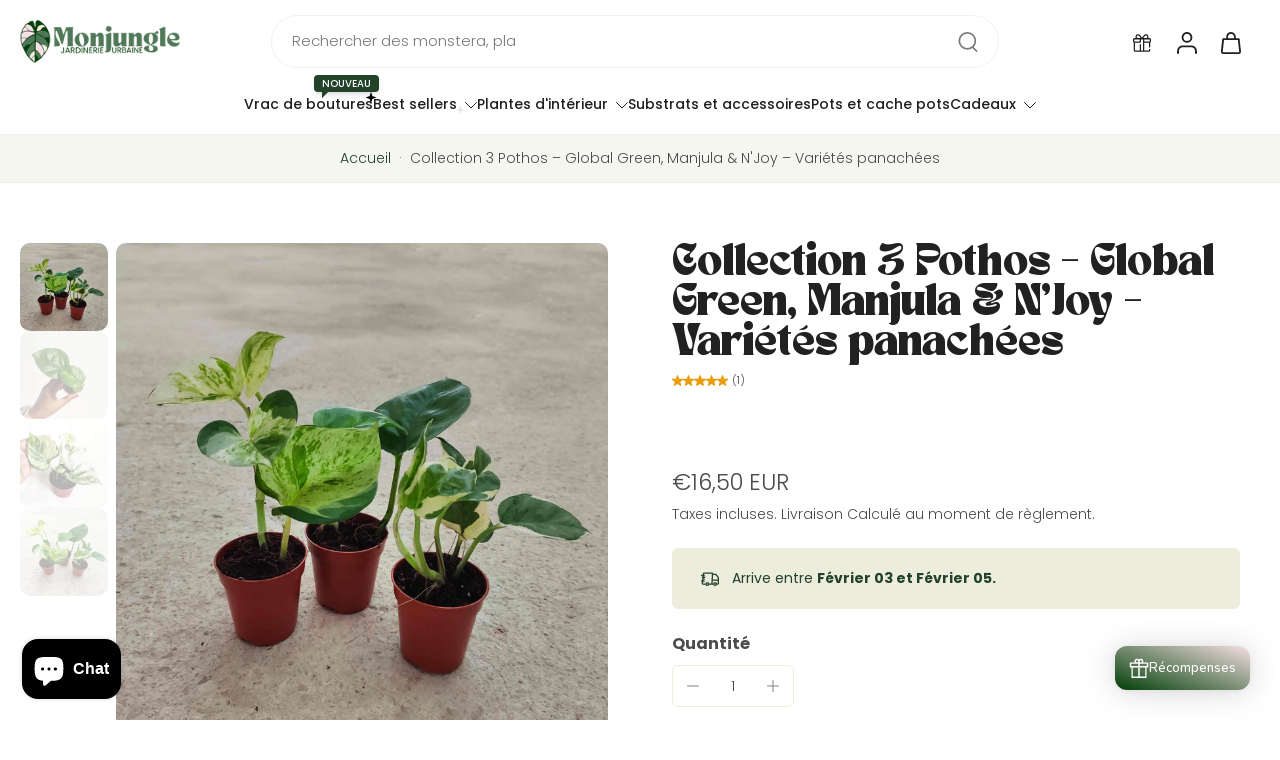

--- FILE ---
content_type: text/html; charset=utf-8
request_url: https://monjungle.com/products/pothos-lot-de-3-pothos-epipremnum-global-green-pothos-manjula-scindapsus-n-joy
body_size: 134798
content:
<!doctype html>
<html class="no-js modern-icon-set " lang="fr">
  <head>
    <meta charset="utf-8">
    <meta http-equiv="X-UA-Compatible" content="IE=edge">
    <meta name="viewport" content="width=device-width, initial-scale=1.0">
    <meta name="theme-color" content="">
    
      <link rel="canonical" href="https://monjungle.com/products/pothos-lot-de-3-pothos-epipremnum-global-green-pothos-manjula-scindapsus-n-joy">
    
<link rel="icon" type="image/png" href="//monjungle.com/cdn/shop/files/Untitled_design_8_c1a94969-e6ec-4bbf-a58f-0baa23a00e8f.png?crop=center&height=32&v=1738788132&width=32"><link rel="preconnect" href="https://fonts.shopifycdn.com" crossorigin><title>
      Collection 3 Pothos - Variétés panachées
 &ndash; Monjungle</title>
    
      <meta name="description" content="Trio de pothos aux panachures uniques, purificateurs d&#39;air et faciles.">
    
    <link href="//monjungle.com/cdn/shop/t/19/assets/theme.css?v=126382390093225424931768625678" rel="stylesheet" type="text/css" media="all" />
    
    
<link rel="preload" href="//monjungle.com/cdn/fonts/poppins/poppins_n3.05f58335c3209cce17da4f1f1ab324ebe2982441.woff2" as="font" type="font/woff2" crossorigin="anonymous" />
    
    
    

<meta property="og:site_name" content="Monjungle">
<meta property="og:url" content="https://monjungle.com/products/pothos-lot-de-3-pothos-epipremnum-global-green-pothos-manjula-scindapsus-n-joy">
<meta property="og:title" content="Collection 3 Pothos - Variétés panachées">
<meta property="og:type" content="product">
<meta property="og:description" content="Trio de pothos aux panachures uniques, purificateurs d&#39;air et faciles."><meta property="og:image" content="http://monjungle.com/cdn/shop/products/epipremnum-lot-de-3.jpg?v=1749556935">
  <meta property="og:image:secure_url" content="https://monjungle.com/cdn/shop/products/epipremnum-lot-de-3.jpg?v=1749556935">
  <meta property="og:image:width" content="2880">
  <meta property="og:image:height" content="2884"><meta property="og:price:amount" content="16,50">
  <meta property="og:price:currency" content="EUR"><meta name="twitter:card" content="summary_large_image">
<meta name="twitter:title" content="Collection 3 Pothos - Variétés panachées">
<meta name="twitter:description" content="Trio de pothos aux panachures uniques, purificateurs d&#39;air et faciles.">
<style data-shopify>@font-face {
  font-family: Poppins;
  font-weight: 500;
  font-style: normal;
  font-display: swap;
  src: url("//monjungle.com/cdn/fonts/poppins/poppins_n5.ad5b4b72b59a00358afc706450c864c3c8323842.woff2") format("woff2"),
       url("//monjungle.com/cdn/fonts/poppins/poppins_n5.33757fdf985af2d24b32fcd84c9a09224d4b2c39.woff") format("woff");
}

  @font-face {
  font-family: Poppins;
  font-weight: 300;
  font-style: normal;
  font-display: swap;
  src: url("//monjungle.com/cdn/fonts/poppins/poppins_n3.05f58335c3209cce17da4f1f1ab324ebe2982441.woff2") format("woff2"),
       url("//monjungle.com/cdn/fonts/poppins/poppins_n3.6971368e1f131d2c8ff8e3a44a36b577fdda3ff5.woff") format("woff");
}

  @font-face {
  font-family: Poppins;
  font-weight: 500;
  font-style: normal;
  font-display: swap;
  src: url("//monjungle.com/cdn/fonts/poppins/poppins_n5.ad5b4b72b59a00358afc706450c864c3c8323842.woff2") format("woff2"),
       url("//monjungle.com/cdn/fonts/poppins/poppins_n5.33757fdf985af2d24b32fcd84c9a09224d4b2c39.woff") format("woff");
}

  @font-face {
  font-family: Poppins;
  font-weight: 500;
  font-style: normal;
  font-display: swap;
  src: url("//monjungle.com/cdn/fonts/poppins/poppins_n5.ad5b4b72b59a00358afc706450c864c3c8323842.woff2") format("woff2"),
       url("//monjungle.com/cdn/fonts/poppins/poppins_n5.33757fdf985af2d24b32fcd84c9a09224d4b2c39.woff") format("woff");
}

  @font-face {
  font-family: Assistant;
  font-weight: 400;
  font-style: normal;
  font-display: swap;
  src: url("//monjungle.com/cdn/fonts/assistant/assistant_n4.9120912a469cad1cc292572851508ca49d12e768.woff2") format("woff2"),
       url("//monjungle.com/cdn/fonts/assistant/assistant_n4.6e9875ce64e0fefcd3f4446b7ec9036b3ddd2985.woff") format("woff");
}


  @font-face {
  font-family: Poppins;
  font-weight: 700;
  font-style: normal;
  font-display: swap;
  src: url("//monjungle.com/cdn/fonts/poppins/poppins_n7.56758dcf284489feb014a026f3727f2f20a54626.woff2") format("woff2"),
       url("//monjungle.com/cdn/fonts/poppins/poppins_n7.f34f55d9b3d3205d2cd6f64955ff4b36f0cfd8da.woff") format("woff");
}

  @font-face {
  font-family: Poppins;
  font-weight: 300;
  font-style: italic;
  font-display: swap;
  src: url("//monjungle.com/cdn/fonts/poppins/poppins_i3.8536b4423050219f608e17f134fe9ea3b01ed890.woff2") format("woff2"),
       url("//monjungle.com/cdn/fonts/poppins/poppins_i3.0f4433ada196bcabf726ed78f8e37e0995762f7f.woff") format("woff");
}

  @font-face {
  font-family: Poppins;
  font-weight: 700;
  font-style: italic;
  font-display: swap;
  src: url("//monjungle.com/cdn/fonts/poppins/poppins_i7.42fd71da11e9d101e1e6c7932199f925f9eea42d.woff2") format("woff2"),
       url("//monjungle.com/cdn/fonts/poppins/poppins_i7.ec8499dbd7616004e21155106d13837fff4cf556.woff") format("woff");
}
</style>
<style data-shopify>:root,
  *:before {
    --base-font-size: 0.875rem;
    --font-size-medium-mobile: 0.9rem;
    --font-size-medium: 1.0rem;
    --font-size-small: 0.625rem;
    --font-size-small-mobile: 0.5625rem;
    --font-size-normal: 0.75rem;
    --font-size-normal-mobile: 0.675rem;
    --font-size-large: 1.25rem;
    --font-size-large-mobile: 1.125rem;
    --heading-highlight-font-size: 100%;
    --h1-font-size: 3.4425rem;
    --h2-font-size: 2.025rem;
    --h3-font-size: 1.215rem;
    --h4-font-size: 1.11375rem;
    --h5-font-size: 1.0125rem;
    --h6-font-size: 0.91125rem;
    --base-font-size-mobile: 0.7875rem;
    --h1-font-size-mobile: 1.72125rem;
    --h2-font-size-mobile: 1.215rem;
    --h3-font-size-mobile: 0.8505rem;
    --h4-font-size-mobile: 0.779625rem;
    --h5-font-size-mobile: 0.70875rem;
    --h6-font-size-mobile: 0.637875rem;
    --rating-star-size: 0.7rem;
    --border-radius: 6px;
    --page-width: 1400px;
    --width-countdown: 7.875rem;
    --font-menu: Poppins, sans-serif;
    --font-menu-weight: 500;
    --font-menu-style: normal;
    --font-button: Poppins, sans-serif;
    --font-button-weight: 500;
    --font-button-style: normal;
    --font-body-family: Poppins, sans-serif;
    --font-body-style: normal;
    --font-body-weight: 300;
    --font-heading-family: Poppins, sans-serif;
    --font-heading-highlight: Assistant, sans-serif;
    --font-heading-highlight-style: normal;
    --font-heading-highlight-weight: 400;
    --font-heading-style: normal;
    --font-heading-weight: 500;
    --heading-text-tranform: none;
    --advanced-sections-spacing: 0px;
    --divider-spacing: -0;

    --colors-pulse-speech: 255, 180, 228;
    --image-treatment-overlay: 255, 255, 255;
    --image-treatment-text: 255, 255, 255;
    --colors-line-and-border: 237, 237, 221;
    --colors-line-and-border-base: 237, 237, 221;
    --colors-line-header: 242, 242, 242;
    --colors-line-footer: 47, 77, 54;
    --colors-background: 255, 255, 255;
    --colors-text: 75, 75, 75;
    --colors-heading: 33, 33, 33;
    --colors-heading-base: 33, 33, 33;
    --colors-background-secondary: 246, 246, 240;
    --colors-text-secondary: 75, 73, 73;
    --colors-heading-secondary: 33, 32, 32;
    --colors-text-link: 34, 66, 41;
    --background-color:  255, 255, 255;
    --background-color-header: 255, 255, 255;
    --colors-text-header: 33, 32, 32;
    --background-color-footer: 34, 66, 41;
    --colors-text-footer: 200, 200, 177;
    --colors-heading-footer: 255, 255, 255;
    --colors-text-link-footer: 247, 223, 230;
    --color-error: 225, 43, 40;
    --color-success: 3, 135, 4;
    --colors-price: 75, 75, 75;
    --colors-price-sale: 206, 2, 30;
    --colors-button-text: 255, 255, 255;
    --colors-button: 34, 66, 41;
    --colors-button-text-hover: 255, 255, 255;
    --colors-secondary-button: 75, 75, 75;
    --colors-button-hover: rgb(21, 77, 41);
    --colors-cart: 34, 66, 41;
    --colors-cart-text: 255, 255, 255;
    --colors-icon-rating: 233, 157, 11;
    --colors-transition-arrows: 0, 0, 0;
    --color-highlight: #000000;
    --background-pagination-slideshow: 33, 32, 32;
    --text-color-pagination-slideshow: 255, 255, 255;
    
      --background-secondary-button: 237, 237, 221;
      --colors-line-secondary-button: 237, 237, 221;
    
    
      --button-width: 102%;
      --button-height: 500%;
      --button-transform: rotate3d(0,0,1,-10deg) translate3d(-130%,-10em,0);
      --button-transform-origin: 100% 0%;
    
    
      --height-parallax: 110%;
    
    
      --image-zoom: 1.05;
    
    --card-product-bg: rgba(0,0,0,0);
    --card-product-padding: 0px;
    --card-product-padding-mobile: 0px;
    --card-product-alignment: left;
    
    --width-scrollbar: 0;
    --card-product-ratio: 133.0%;
    --card-product-img-position:  absolute;
    --card-product-img-height:  0;
    --card-product-img-zoom:  scale(1.1);
    --height-header: 0px;
    --transition-card-loading: 500ms;
    --transition-card-image-hover: 400ms;
    --transition-slideshow: 500ms;
    --transition-image-hover: 500ms;
  }
  .dark,
  .dark *:before {
    --image-treatment-overlay: 255, 255, 255;
    --image-treatment-text: 255, 255, 255;
    --colors-line-and-border: 61, 57, 53;
    --colors-line-and-border-base: 61, 57, 53;
    --colors-line-header: 242, 242, 242;
    --colors-line-footer: 47, 77, 54;
    --colors-background: 33, 32, 32;
    --colors-text: 153, 153, 153;
    --colors-heading: 255, 255, 255;
    --colors-heading-base: 255, 255, 255;
    --background-color: 33, 32, 32;
    --colors-text-link: 233, 157, 11;
    --color-error: 225, 43, 40;
    --color-success: 3, 135, 4;
    --background-color-header: 255, 255, 255;
    --colors-text-header: 33, 33, 33;
    --background-color-footer: 34, 66, 41;
    --colors-text-footer: 200, 200, 177;
    --colors-heading-footer: 255, 255, 255;
    --colors-text-link-footer: 233, 157, 11;
    --colors-price: 153, 153, 153;
    --colors-price-sale: 206, 2, 30;
    --colors-button-text: 255, 255, 255;
    --colors-button: 21, 67, 38;
    --colors-button-text-hover: 255, 255, 255;
    --colors-secondary-button: 75, 75, 75;
    --colors-button-hover: rgb(23, 83, 45);
    --colors-cart: 34, 66, 41;
    --colors-cart-text: 255, 255, 255;
    --colors-background-secondary: 39, 39, 39;
    --colors-text-secondary: 153, 153, 153;
    --colors-heading-secondary: 255, 255, 255;
    --colors-icon-rating: 233, 157, 11;
    --colors-pulse-speech: 251, 133, 0;
    --colors-transition-arrows: 0, 0, 0;
    --color-highlight: #FFFFFF;
    
      --colors-line-secondary-button: 237, 237, 221;
      --background-secondary-button: 237, 237, 221;
    
    --card-product-bg: rgba(0,0,0,0);
  }
  shopify-accelerated-checkout {
    --shopify-accelerated-checkout-button-border-radius: 6px;
  }
  shopify-accelerated-checkout-cart {
    --shopify-accelerated-checkout-button-border-radius: 6px;
    --shopify-accelerated-checkout-inline-alignment: end;
    --shopify-accelerated-checkout-button-block-size: 48px;
    --shopify-accelerated-checkout-button-inline-size: 48px;
  }
  
    [role="button"],
    [type="button"],
    .button {
      color: rgb(var(--colors-button-text-hover));
    }
    button.button-solid,
    .button.button-solid {
      border: none;
      background-color: var(--colors-button-hover);
    }
    button.button-disable-effect,
    .button.button-disable-effect,
    .payment-button .shopify-payment-button__button--unbranded {
      color: rgba(var(--colors-button-text-hover));
      background-color: var(--colors-button-hover);
    }
    .button-action {
      border: none;
      color: rgba(var(--colors-button-text-hover));
      background-color: var(--colors-button-hover);
    }
  
  [role="button"],
  [type="button"],
  .button {
    direction: ltr;
  }
  .header, .header *::before {
    --colors-text: var(--colors-text-header);
    --colors-heading: var(--colors-text-header);
    --colors-price: var(--colors-text-header);
    --colors-line-and-border: var(--colors-line-header);
  }
  #sticky-header-content .divider {
    --colors-line-and-border: var(--colors-line-header);
  }
  .paginate-slide-image {
    background: rgba(var(--background-pagination-slideshow));
    color: rgba(var(--text-color-pagination-slideshow));
  }

  @media (min-width: 1024px) {
    .paginate-slide-image {
      color: rgba(var(--text-color-pagination-slideshow));
    }
    .paginate-slide-image:hover {
      color: rgba(var(--text-color-pagination-slideshow));
    }
  }

  .section-quick-links,
  .section-quick-links *::before,
  .section-footer,
  .section-footer *::before {
    --colors-text: var(--colors-text-footer);
    --colors-heading: var(--colors-heading-footer);
    --colors-text-link: var(--colors-text-link-footer);
    --colors-line-and-border: var(--colors-line-footer);
  }
  .sticky-header {
    --font-body-weight: 700;
  }

  .scrollbar-horizontal {
    position: relative;
    -ms-overflow-style: none;
  }
  .scrollbar-horizontal::-webkit-scrollbar-track {
    background-color: #ececec;
  }
  .scrollbar-horizontal::-webkit-scrollbar {
    height: 3px;
  }

  .scrollbar-horizontal::-webkit-scrollbar-track {
    -webkit-box-shadow: inset 0 0 0px rgba(0, 0, 0, 0);
  }

  .scrollbar-horizontal::-webkit-scrollbar-thumb {
    visibility: visible;
    background-color: #747474;
  }

  .scrollbar-horizontal::-webkit-scrollbar-thumb:hover {
    background-color: #747474;
  }
  body.scrollbar-body::-webkit-scrollbar{
    width: 3px;
  }
  .scrollbar-body::-webkit-scrollbar-track{
    background: #ececec;
  }
  .scrollbar-horizontal {
    position: relative;
    -ms-overflow-style: none;
  }
  .scrollbar-horizontal::-webkit-scrollbar-track {
    background-color: #ececec;
  }
  .scrollbar-horizontal::-webkit-scrollbar {
    height: 3px;
  }

  .scrollbar-horizontal::-webkit-scrollbar-track {
    -webkit-box-shadow: inset 0 0 0px rgba(0, 0, 0, 0);
  }

  .scrollbar-horizontal::-webkit-scrollbar-thumb {
    visibility: visible;
    background-color: #747474;
  }

  .scrollbar-horizontal::-webkit-scrollbar-thumb:hover {
    background-color: #747474;
  }
  .scrollbar-body::-webkit-scrollbar{
    width: 3px;
  }
  .scrollbar-body::-webkit-scrollbar-track{
    background: #ececec;
  }
  .scrollbar-body.scrollbar-visible:active::-webkit-scrollbar-thumb,
  .scrollbar-body.scrollbar-visible:focus::-webkit-scrollbar-thumb,
  .scrollbar-body.scrollbar-visible:hover::-webkit-scrollbar-thumb {
    background: #747474;
    visibility: visible;
  }
  .scrollbar-body.scrollbar-visible::-webkit-scrollbar-track{
    background: transparent;
  }
  .scrollbar-body.scrollbar-visible::-webkit-scrollbar-thumb{
    background: transparent;
    visibility: visible;
  }
  .scrollbar-body::-webkit-scrollbar-thumb{
    background: #747474;
  }
  .animate-scroll-banner {
    animation: scrollX var(--duration, 10s) linear infinite var(--play-state, running) var(--direction);
  }
  .padding-scrollbar, .padding-scrollbar-header {
    padding-right: min(var(--width-scrollbar), 20px);
  }
  .rtl .padding-scrollbar-header {
    padding-left: min(var(--width-scrollbar), 20px);
    padding-right: 0;
  }
  
  
  .des-block iframe {
    width: 100%;
    height: 100%;
  }
  .toggle-compare  + label span:first-child,
  .toggle-compare:checked + label span:last-child {
    display: block
  }
  .toggle-compare  + label span:last-child,
  .toggle-compare:checked + label span:first-child {
    display: none;
  }
  .card-product:not(.recommendations) {}
  .dark .card-product:not(.recommendations) {background: transparent;}
  .card-product:not(.recommendations) .card-info,
  .card-product:not(.recommendations) .x-variants-data {
    padding-left: 0px;
    padding-right: 0px;
  }
  .card-product:not(.recommendations) .x-variants-separator::before {
    content: var(--tw-content);
    position: absolute;
    width: calc(100% - 2 * 0px);
    top: 0;
    left: 0;
    margin-left: 0px;
    margin-right: 0px;
  }
  .card-product:not(.recommendations) .card-info .x-variants-data
  {
    padding-left: 0;
    padding-right: 0;
  }
  .card-product:not(.recommendations) .card-info .x-variants-separator::before {
    width: 100%;
    margin-left: 0;
    margin-right: 0;
  }
  .card-product-slideshow {
      background: #F6F6F0;}
  .dark .card-product-slideshow {
      background: #272727;}
  button[class*='shopify-payment-button__more-options'] {
    color: rgba(var(--colors-text));
  }
  .group-discount:before,.group-discount:after {
    background-color: rgba(var(--colors-price-sale), 5%);
    content: "";
    position: absolute;
    right: 100%;
    height: 100%;
    top: 0;
    width: 1.25rem;
  }
  .shipping_insurance.group-discount:before,.shipping_insurance.group-discount:after {
    background-color: rgb(var(--colors-background-secondary));
  }
  .group-discount:after {
    left: 100%;
    right: auto;
  }
  @media (min-width: 768px){
    .list-layout .card-product:not(.recommendations) {
      padding-bottom: 0;
    }
    .list-layout .card-product:not(.recommendations) .card-info,
    .list-layout .card-product:not(.recommendations) .x-variants-data{
      padding-left: 0;
      padding-right: 0;
    }
    .list-layout .card-product:not(.recommendations) .x-variants-separator::before {
      width: 100%;
      margin-left: 0;
      margin-right: 0;
    }
    shopify-accelerated-checkout-cart {
    --shopify-accelerated-checkout-button-block-size: 46px;
    --shopify-accelerated-checkout-button-inline-size: 46px;
  }
  }
  @media (min-width: 1024px){
    .group-discount:before,.group-discount:after {
       width: 0;
    }
    .payment-button .shopify-payment-button__button--unbranded {
      color: rgb(var(--colors-button-text));
      background: rgba(var(--colors-button));
    }
    .card-product:not(.recommendations) .card-info,
    .card-product:not(.recommendations) .x-variants-data {
      padding-left: 0px;
      padding-right: 0px;
    }
    .card-product:not(.recommendations) .x-variants-separator::before {
      width: calc(100% - 2 * 0px);
      margin-left: 0px;
      margin-right: 0px;
    }
    [role="button"],
    [type="button"],
    .button {
      color: rgba(var(--colors-button-text));
    }
    button.button-solid,
    .button.button-solid {
      border: none;
      box-shadow: none;
      color: rgb(var(--colors-button-text));
      background-color: rgba(var(--colors-button));
      overflow: hidden;
      background-origin: border-box;
    }
    button.button-solid:hover,
    .button.button-solid:hover {
      
      transition-delay: 0.5s;
      
      transition-property: background-color;
      background-color: var(--colors-button-hover);
      color: rgba(var(--colors-button-text-hover));
      background-origin: border-box;
    }
    .button-action {
      border: none;
      color: rgba(var(--colors-button-text-hover));
      background-color: var(--colors-button-hover);
    }
    button.button-disable-effect,
    .button.button-disable-effect {
      color: rgb(var(--colors-button-text));
      background-color: rgba(var(--colors-button));
    }
    button.button-disable-effect:hover,
    .button.button-disable-effect:hover {
      color: rgba(var(--colors-button-text-hover));
      background-color: var(--colors-button-hover);
    }
    
      button.button-solid:before,
      .button.button-solid:before {
        content: "";
        z-index: -1;
        position: absolute;
        top: 0;
        right: 0;
        bottom: 0;
        left: 0;
        width: var(--button-width);
        height: var(--button-height);
        background-color: var(--colors-button-hover);
        backface-visibility: hidden;
        will-change: transform;
        transform: var(--button-transform);
        transform-origin: var(--button-transform-origin);
        transition: transform 0.5s ease;
      }
      button.button-solid:hover:before,
      .button.button-solid:hover:before {
        transform: rotate3d(0,0,1,0) translateZ(0);
      }
    
    
  }
  .inventory-low-stock-status {
    
      --stock-color: rgba(191, 18, 42);
    
      color: var(--stock-color);
    }
  .dark .inventory-low-stock-status {
    
      --stock-color: rgba(191, 18, 42);
    
  }
  .inventory-in-stock-status {
    
      --stock-color: rgba(107, 118, 45);
    
      color: var(--stock-color);
  }
  .dark .inventory-in-stock-status {
    
      --stock-color: rgba(133, 143, 77);
    
  }
  .inventory-out-of-stock-status {
    
      --stock-color: rgba(118, 116, 116);
    
      color: var(--stock-color);
  }
  .dark .inventory-out-of-stock-status {
    
      --stock-color: rgba(134, 127, 127);
    
  }
  .inventory-status {
    background-color: var(--stock-color);
  }
  .card-testimonial {
      background: #F6F6F0;}
  .dark .card-testimonial {
      background: #272727;}/* App Shopify Subscription */
  .shopify_subscriptions_app_policy a {
    position: relative;
    margin-top: .5rem;
    margin-bottom: .5rem;
    color: rgba(var(--colors-text-link)) !important;
    text-decoration-thickness: 1px;
    background: linear-gradient(to right, rgba(0, 0, 0, 0), rgba(0, 0, 0, 0)), linear-gradient(to right, rgba(var(--colors-text-link), 1), rgba(var(--colors-text-link), 1), rgba(var(--colors-text-link), 1));
    background-size: 100% 0.1em, 0 0.1em;
    background-position: 100% 100%,100% 100%;
    background-repeat: no-repeat;
    transition: background-size 250ms;
  }
  .shopify_subscriptions_app_policy:after {
    clear: both;
    content: var(--tw-content);
    display: block;
  }
  @media (min-width: 1024px) {
    .shopify_subscriptions_app_policy a:hover {
      background-size: 0 .1em, 100% .1em;
      background-position: 100% 100%, 0% 100%;
    }
  }

  /* Recurpay Subscription App */
  #recurpay-account-widget {
    margin-top: 1rem;
  }
  .rtl .recurpay__widget .recurpay__group_frequency .recurpay__frequency_label_title {
    padding-right: 10px;
    right: 0.25rem;
  }
  .rtl .recurpay__widget .recurpay__group_title {
    text-align: right;
    margin-right: 0;
    margin-left: 0.5em;
  }
  .rtl .recurpay__widget .recurpay__group_subtitle {
    text-align: right;
  }
  .rtl .recurpay__widget .recurpay__description {
    text-align: right;
  }
  .rtl .recurpay__widget .recurpay__radio_group {
    margin-right: 0;
    margin-left: 10px;
  }
  .rtl .recurpay__widget .recurpay__offer_saving_message {
    padding-right: 10px;
    padding-left: 0;
  }
  .rtl .recurpay__widget .recurpay__offer_wrapper svg {
    margin-right: 0;
    margin-left: 10px;
  }
  .rtl .recurpay__widget .recurpay__group_frequency .recurpay__frequency_label_title:before {
    left: 0.5em;
    margin-right: -50%;
    right: auto;
    margin-left: 0
  }
  .rtl .recurpay__widget .recurpay__group_frequency .recurpay__frequency_label_title:after {
    right: 0.5em;
    left: auto;
    margin-left: 0;
  }
  .rtl .upgrade-subscription-cart .upgrade-icon-wrapper {
    text-align: right;
  }

  /* Seal Subscriptions */
  .sls-widget-branding {
    z-index: 20 !important;
  }
  .card .sealsubs-target-element, .card-product-fbt .sealsubs-target-element {
    display: none !important;
  }
  .seal-portal-link a {
    position: relative;
    margin-top: .5rem;
    margin-bottom: .5rem;
    color: rgba(var(--colors-text-link)) !important;
    text-decoration-thickness: 1px;
    background: linear-gradient(to right, rgba(0, 0, 0, 0), rgba(0, 0, 0, 0)), linear-gradient(to right, rgba(var(--colors-text-link), 1), rgba(var(--colors-text-link), 1), rgba(var(--colors-text-link), 1));
    background-size: 100% 0.1em, 0 0.1em;
    background-position: 100% 100%,100% 100%;
    background-repeat: no-repeat;
    transition: background-size 250ms;
  }
  .seal-portal-link:after {
    clear: both;
    content: var(--tw-content);
    display: block;
  }
  @media (min-width: 1024px) {
    .seal-portal-link a:hover {
      background-size: 0 .1em, 100% .1em;
      background-position: 100% 100%, 0% 100%;
    }
  }
  .rtl .sealsubs-container {
    text-align: right;
  }
  .x-card-title {
    font-size: 0.9rem;
    font-family: var(--font-heading-family);
    font-weight: var(--font-heading-weight);
  }
  .x-card-price, .x-card-price-init {
    font-size: 0.9rem;
    font-family: var(--font-body-family);
    font-weight: var(--font-body-weight);
  }
  @media (min-width: 768px) {
    .x-card-title {
      font-size: 1.0rem;
    }
    .x-card-price, .x-card-price-init {
      font-size: 1.0rem;
    }
  }
  .back{
    position: absolute;
    top: 50%;
    left: 50%;
    white-space: nowrap;
    opacity: 0;
    transform: translate(-50%, -50%) translateY(100%) translateZ(0);
    transition-behavior: normal, normal;
    transition-duration: 0.6s, 0.6s;
    transition-timing-function: cubic-bezier(0.165, 0.84, 0.44, 1), cubic-bezier(0.165, 0.84, 0.44, 1);
    transition-delay: 0s, 0s;
    transition-property: transform, opacity;
  }
  .front{
    transform: translateZ(0);
    transition-behavior: normal, normal;
    transition-duration: 0.6s, 0.6s;
    transition-timing-function: cubic-bezier(0.165, 0.84, 0.44, 1), cubic-bezier(0.165, 0.84, 0.44, 1);
    transition-delay: 0s, 0s;
    transition-property: transform, opacity;
    border-bottom: 1px solid transparent;
  }
  .flip-container:hover .front{
    opacity: 0;
    transform: translateY(-100%) translateZ(0);
  }
  .flip-container:hover .back{
    opacity: 1;
    transform: translate(-50%, -50%) translateY(0%) translateZ(0);
    border-bottom: 1px solid rgba(var(--colors-text-link));
  }
  .dbtap-overlay{
    display: none
  }
  @media (max-width: 1024px) and (pointer: coarse) and (hover: none) {
    .dbtap-overlay{
      display: block
    }
  }
  .swatch-count-small {
    min-height: 28px;
    min-width: 28px;
  }
  .swatch-count-medium {
    min-height: 32px;
    min-width: 32px;
  }
  .swatch-count-large {
    min-height: 38px;
    min-width: 38px;
  }</style>
    
    <script>window.performance && window.performance.mark && window.performance.mark('shopify.content_for_header.start');</script><meta name="google-site-verification" content="VlaZe6FjWuXohojhvEblylnzdtzUkElN2X8ZQDoX4MY">
<meta name="google-site-verification" content="VlaZe6FjWuXohojhvEblylnzdtzUkElN2X8ZQDoX4MY">
<meta id="shopify-digital-wallet" name="shopify-digital-wallet" content="/50847416479/digital_wallets/dialog">
<meta name="shopify-checkout-api-token" content="d2ae383ca593f903701dd57ad8c2102a">
<meta id="in-context-paypal-metadata" data-shop-id="50847416479" data-venmo-supported="false" data-environment="production" data-locale="fr_FR" data-paypal-v4="true" data-currency="EUR">
<link rel="alternate" hreflang="x-default" href="https://monjungle.com/products/pothos-lot-de-3-pothos-epipremnum-global-green-pothos-manjula-scindapsus-n-joy">
<link rel="alternate" hreflang="fr" href="https://monjungle.com/products/pothos-lot-de-3-pothos-epipremnum-global-green-pothos-manjula-scindapsus-n-joy">
<link rel="alternate" hreflang="de" href="https://monjungle.com/de/products/pothos-lot-de-3-pothos-epipremnum-global-green-pothos-manjula-scindapsus-n-joy">
<link rel="alternate" hreflang="en" href="https://monjungle.com/en/products/pothos-lot-de-3-pothos-epipremnum-global-green-pothos-manjula-scindapsus-n-joy">
<link rel="alternate" hreflang="de-DE" href="https://monjungle.com/de-de/products/pothos-lot-de-3-pothos-epipremnum-global-green-pothos-manjula-scindapsus-n-joy">
<link rel="alternate" hreflang="fr-DE" href="https://monjungle.com/fr-de/products/pothos-lot-de-3-pothos-epipremnum-global-green-pothos-manjula-scindapsus-n-joy">
<link rel="alternate" type="application/json+oembed" href="https://monjungle.com/products/pothos-lot-de-3-pothos-epipremnum-global-green-pothos-manjula-scindapsus-n-joy.oembed">
<script async="async" src="/checkouts/internal/preloads.js?locale=fr-FR"></script>
<link rel="preconnect" href="https://shop.app" crossorigin="anonymous">
<script async="async" src="https://shop.app/checkouts/internal/preloads.js?locale=fr-FR&shop_id=50847416479" crossorigin="anonymous"></script>
<script id="apple-pay-shop-capabilities" type="application/json">{"shopId":50847416479,"countryCode":"FR","currencyCode":"EUR","merchantCapabilities":["supports3DS"],"merchantId":"gid:\/\/shopify\/Shop\/50847416479","merchantName":"Monjungle","requiredBillingContactFields":["postalAddress","email","phone"],"requiredShippingContactFields":["postalAddress","email","phone"],"shippingType":"shipping","supportedNetworks":["visa","masterCard","amex","maestro"],"total":{"type":"pending","label":"Monjungle","amount":"1.00"},"shopifyPaymentsEnabled":true,"supportsSubscriptions":true}</script>
<script id="shopify-features" type="application/json">{"accessToken":"d2ae383ca593f903701dd57ad8c2102a","betas":["rich-media-storefront-analytics"],"domain":"monjungle.com","predictiveSearch":true,"shopId":50847416479,"locale":"fr"}</script>
<script>var Shopify = Shopify || {};
Shopify.shop = "monjungle.myshopify.com";
Shopify.locale = "fr";
Shopify.currency = {"active":"EUR","rate":"1.0"};
Shopify.country = "FR";
Shopify.theme = {"name":"Site V2 by Chris","id":186147340612,"schema_name":"Eurus","schema_version":"9.7.1","theme_store_id":2048,"role":"main"};
Shopify.theme.handle = "null";
Shopify.theme.style = {"id":null,"handle":null};
Shopify.cdnHost = "monjungle.com/cdn";
Shopify.routes = Shopify.routes || {};
Shopify.routes.root = "/";</script>
<script type="module">!function(o){(o.Shopify=o.Shopify||{}).modules=!0}(window);</script>
<script>!function(o){function n(){var o=[];function n(){o.push(Array.prototype.slice.apply(arguments))}return n.q=o,n}var t=o.Shopify=o.Shopify||{};t.loadFeatures=n(),t.autoloadFeatures=n()}(window);</script>
<script>
  window.ShopifyPay = window.ShopifyPay || {};
  window.ShopifyPay.apiHost = "shop.app\/pay";
  window.ShopifyPay.redirectState = null;
</script>
<script id="shop-js-analytics" type="application/json">{"pageType":"product"}</script>
<script defer="defer" async type="module" src="//monjungle.com/cdn/shopifycloud/shop-js/modules/v2/client.init-shop-cart-sync_CfnabTz1.fr.esm.js"></script>
<script defer="defer" async type="module" src="//monjungle.com/cdn/shopifycloud/shop-js/modules/v2/chunk.common_1HJ87NEU.esm.js"></script>
<script defer="defer" async type="module" src="//monjungle.com/cdn/shopifycloud/shop-js/modules/v2/chunk.modal_BHK_cQfO.esm.js"></script>
<script type="module">
  await import("//monjungle.com/cdn/shopifycloud/shop-js/modules/v2/client.init-shop-cart-sync_CfnabTz1.fr.esm.js");
await import("//monjungle.com/cdn/shopifycloud/shop-js/modules/v2/chunk.common_1HJ87NEU.esm.js");
await import("//monjungle.com/cdn/shopifycloud/shop-js/modules/v2/chunk.modal_BHK_cQfO.esm.js");

  window.Shopify.SignInWithShop?.initShopCartSync?.({"fedCMEnabled":true,"windoidEnabled":true});

</script>
<script>
  window.Shopify = window.Shopify || {};
  if (!window.Shopify.featureAssets) window.Shopify.featureAssets = {};
  window.Shopify.featureAssets['shop-js'] = {"shop-cart-sync":["modules/v2/client.shop-cart-sync_CJ9J03TB.fr.esm.js","modules/v2/chunk.common_1HJ87NEU.esm.js","modules/v2/chunk.modal_BHK_cQfO.esm.js"],"init-fed-cm":["modules/v2/client.init-fed-cm_DrLuZvAY.fr.esm.js","modules/v2/chunk.common_1HJ87NEU.esm.js","modules/v2/chunk.modal_BHK_cQfO.esm.js"],"shop-toast-manager":["modules/v2/client.shop-toast-manager_Bou6hV8m.fr.esm.js","modules/v2/chunk.common_1HJ87NEU.esm.js","modules/v2/chunk.modal_BHK_cQfO.esm.js"],"init-shop-cart-sync":["modules/v2/client.init-shop-cart-sync_CfnabTz1.fr.esm.js","modules/v2/chunk.common_1HJ87NEU.esm.js","modules/v2/chunk.modal_BHK_cQfO.esm.js"],"shop-button":["modules/v2/client.shop-button_B0rdi3gj.fr.esm.js","modules/v2/chunk.common_1HJ87NEU.esm.js","modules/v2/chunk.modal_BHK_cQfO.esm.js"],"init-windoid":["modules/v2/client.init-windoid_DoIbpnLP.fr.esm.js","modules/v2/chunk.common_1HJ87NEU.esm.js","modules/v2/chunk.modal_BHK_cQfO.esm.js"],"shop-cash-offers":["modules/v2/client.shop-cash-offers_PjPz4eBO.fr.esm.js","modules/v2/chunk.common_1HJ87NEU.esm.js","modules/v2/chunk.modal_BHK_cQfO.esm.js"],"pay-button":["modules/v2/client.pay-button_BNubdV5Y.fr.esm.js","modules/v2/chunk.common_1HJ87NEU.esm.js","modules/v2/chunk.modal_BHK_cQfO.esm.js"],"init-customer-accounts":["modules/v2/client.init-customer-accounts_DjJKqY88.fr.esm.js","modules/v2/client.shop-login-button_CU7S3YVC.fr.esm.js","modules/v2/chunk.common_1HJ87NEU.esm.js","modules/v2/chunk.modal_BHK_cQfO.esm.js"],"avatar":["modules/v2/client.avatar_BTnouDA3.fr.esm.js"],"checkout-modal":["modules/v2/client.checkout-modal_DHIFh2jD.fr.esm.js","modules/v2/chunk.common_1HJ87NEU.esm.js","modules/v2/chunk.modal_BHK_cQfO.esm.js"],"init-shop-for-new-customer-accounts":["modules/v2/client.init-shop-for-new-customer-accounts_CChb7f5q.fr.esm.js","modules/v2/client.shop-login-button_CU7S3YVC.fr.esm.js","modules/v2/chunk.common_1HJ87NEU.esm.js","modules/v2/chunk.modal_BHK_cQfO.esm.js"],"init-customer-accounts-sign-up":["modules/v2/client.init-customer-accounts-sign-up_B2jRZs6O.fr.esm.js","modules/v2/client.shop-login-button_CU7S3YVC.fr.esm.js","modules/v2/chunk.common_1HJ87NEU.esm.js","modules/v2/chunk.modal_BHK_cQfO.esm.js"],"init-shop-email-lookup-coordinator":["modules/v2/client.init-shop-email-lookup-coordinator_DuS0AyCe.fr.esm.js","modules/v2/chunk.common_1HJ87NEU.esm.js","modules/v2/chunk.modal_BHK_cQfO.esm.js"],"shop-follow-button":["modules/v2/client.shop-follow-button_CCmvXPjD.fr.esm.js","modules/v2/chunk.common_1HJ87NEU.esm.js","modules/v2/chunk.modal_BHK_cQfO.esm.js"],"shop-login-button":["modules/v2/client.shop-login-button_CU7S3YVC.fr.esm.js","modules/v2/chunk.common_1HJ87NEU.esm.js","modules/v2/chunk.modal_BHK_cQfO.esm.js"],"shop-login":["modules/v2/client.shop-login_Dp4teCL2.fr.esm.js","modules/v2/chunk.common_1HJ87NEU.esm.js","modules/v2/chunk.modal_BHK_cQfO.esm.js"],"lead-capture":["modules/v2/client.lead-capture_dUd1iojI.fr.esm.js","modules/v2/chunk.common_1HJ87NEU.esm.js","modules/v2/chunk.modal_BHK_cQfO.esm.js"],"payment-terms":["modules/v2/client.payment-terms_Cl0kKGvx.fr.esm.js","modules/v2/chunk.common_1HJ87NEU.esm.js","modules/v2/chunk.modal_BHK_cQfO.esm.js"]};
</script>
<script>(function() {
  var isLoaded = false;
  function asyncLoad() {
    if (isLoaded) return;
    isLoaded = true;
    var urls = ["https:\/\/cdn1.avada.io\/flying-pages\/module.js?shop=monjungle.myshopify.com","https:\/\/seo.apps.avada.io\/avada-seo-installed.js?shop=monjungle.myshopify.com","https:\/\/chimpstatic.com\/mcjs-connected\/js\/users\/0ca4f6b519d3cedd91eed903a\/2bbf237d792d5cedda93899c3.js?shop=monjungle.myshopify.com","https:\/\/cdn.nfcube.com\/instafeed-e0d7458ab5f1a281583246e510da8c2f.js?shop=monjungle.myshopify.com","https:\/\/d1564fddzjmdj5.cloudfront.net\/initializercolissimo.js?app_name=happycolissimo\u0026cloud=d1564fddzjmdj5.cloudfront.net\u0026shop=monjungle.myshopify.com"];
    for (var i = 0; i < urls.length; i++) {
      var s = document.createElement('script');
      s.type = 'text/javascript';
      s.async = true;
      s.src = urls[i];
      var x = document.getElementsByTagName('script')[0];
      x.parentNode.insertBefore(s, x);
    }
  };
  if(window.attachEvent) {
    window.attachEvent('onload', asyncLoad);
  } else {
    window.addEventListener('load', asyncLoad, false);
  }
})();</script>
<script id="__st">var __st={"a":50847416479,"offset":3600,"reqid":"5f4b295e-c710-4f2a-abd4-1b41546abed3-1769652825","pageurl":"monjungle.com\/products\/pothos-lot-de-3-pothos-epipremnum-global-green-pothos-manjula-scindapsus-n-joy","u":"4b27730d464b","p":"product","rtyp":"product","rid":7608262918403};</script>
<script>window.ShopifyPaypalV4VisibilityTracking = true;</script>
<script id="captcha-bootstrap">!function(){'use strict';const t='contact',e='account',n='new_comment',o=[[t,t],['blogs',n],['comments',n],[t,'customer']],c=[[e,'customer_login'],[e,'guest_login'],[e,'recover_customer_password'],[e,'create_customer']],r=t=>t.map((([t,e])=>`form[action*='/${t}']:not([data-nocaptcha='true']) input[name='form_type'][value='${e}']`)).join(','),a=t=>()=>t?[...document.querySelectorAll(t)].map((t=>t.form)):[];function s(){const t=[...o],e=r(t);return a(e)}const i='password',u='form_key',d=['recaptcha-v3-token','g-recaptcha-response','h-captcha-response',i],f=()=>{try{return window.sessionStorage}catch{return}},m='__shopify_v',_=t=>t.elements[u];function p(t,e,n=!1){try{const o=window.sessionStorage,c=JSON.parse(o.getItem(e)),{data:r}=function(t){const{data:e,action:n}=t;return t[m]||n?{data:e,action:n}:{data:t,action:n}}(c);for(const[e,n]of Object.entries(r))t.elements[e]&&(t.elements[e].value=n);n&&o.removeItem(e)}catch(o){console.error('form repopulation failed',{error:o})}}const l='form_type',E='cptcha';function T(t){t.dataset[E]=!0}const w=window,h=w.document,L='Shopify',v='ce_forms',y='captcha';let A=!1;((t,e)=>{const n=(g='f06e6c50-85a8-45c8-87d0-21a2b65856fe',I='https://cdn.shopify.com/shopifycloud/storefront-forms-hcaptcha/ce_storefront_forms_captcha_hcaptcha.v1.5.2.iife.js',D={infoText:'Protégé par hCaptcha',privacyText:'Confidentialité',termsText:'Conditions'},(t,e,n)=>{const o=w[L][v],c=o.bindForm;if(c)return c(t,g,e,D).then(n);var r;o.q.push([[t,g,e,D],n]),r=I,A||(h.body.append(Object.assign(h.createElement('script'),{id:'captcha-provider',async:!0,src:r})),A=!0)});var g,I,D;w[L]=w[L]||{},w[L][v]=w[L][v]||{},w[L][v].q=[],w[L][y]=w[L][y]||{},w[L][y].protect=function(t,e){n(t,void 0,e),T(t)},Object.freeze(w[L][y]),function(t,e,n,w,h,L){const[v,y,A,g]=function(t,e,n){const i=e?o:[],u=t?c:[],d=[...i,...u],f=r(d),m=r(i),_=r(d.filter((([t,e])=>n.includes(e))));return[a(f),a(m),a(_),s()]}(w,h,L),I=t=>{const e=t.target;return e instanceof HTMLFormElement?e:e&&e.form},D=t=>v().includes(t);t.addEventListener('submit',(t=>{const e=I(t);if(!e)return;const n=D(e)&&!e.dataset.hcaptchaBound&&!e.dataset.recaptchaBound,o=_(e),c=g().includes(e)&&(!o||!o.value);(n||c)&&t.preventDefault(),c&&!n&&(function(t){try{if(!f())return;!function(t){const e=f();if(!e)return;const n=_(t);if(!n)return;const o=n.value;o&&e.removeItem(o)}(t);const e=Array.from(Array(32),(()=>Math.random().toString(36)[2])).join('');!function(t,e){_(t)||t.append(Object.assign(document.createElement('input'),{type:'hidden',name:u})),t.elements[u].value=e}(t,e),function(t,e){const n=f();if(!n)return;const o=[...t.querySelectorAll(`input[type='${i}']`)].map((({name:t})=>t)),c=[...d,...o],r={};for(const[a,s]of new FormData(t).entries())c.includes(a)||(r[a]=s);n.setItem(e,JSON.stringify({[m]:1,action:t.action,data:r}))}(t,e)}catch(e){console.error('failed to persist form',e)}}(e),e.submit())}));const S=(t,e)=>{t&&!t.dataset[E]&&(n(t,e.some((e=>e===t))),T(t))};for(const o of['focusin','change'])t.addEventListener(o,(t=>{const e=I(t);D(e)&&S(e,y())}));const B=e.get('form_key'),M=e.get(l),P=B&&M;t.addEventListener('DOMContentLoaded',(()=>{const t=y();if(P)for(const e of t)e.elements[l].value===M&&p(e,B);[...new Set([...A(),...v().filter((t=>'true'===t.dataset.shopifyCaptcha))])].forEach((e=>S(e,t)))}))}(h,new URLSearchParams(w.location.search),n,t,e,['guest_login'])})(!0,!0)}();</script>
<script integrity="sha256-4kQ18oKyAcykRKYeNunJcIwy7WH5gtpwJnB7kiuLZ1E=" data-source-attribution="shopify.loadfeatures" defer="defer" src="//monjungle.com/cdn/shopifycloud/storefront/assets/storefront/load_feature-a0a9edcb.js" crossorigin="anonymous"></script>
<script crossorigin="anonymous" defer="defer" src="//monjungle.com/cdn/shopifycloud/storefront/assets/shopify_pay/storefront-65b4c6d7.js?v=20250812"></script>
<script data-source-attribution="shopify.dynamic_checkout.dynamic.init">var Shopify=Shopify||{};Shopify.PaymentButton=Shopify.PaymentButton||{isStorefrontPortableWallets:!0,init:function(){window.Shopify.PaymentButton.init=function(){};var t=document.createElement("script");t.src="https://monjungle.com/cdn/shopifycloud/portable-wallets/latest/portable-wallets.fr.js",t.type="module",document.head.appendChild(t)}};
</script>
<script data-source-attribution="shopify.dynamic_checkout.buyer_consent">
  function portableWalletsHideBuyerConsent(e){var t=document.getElementById("shopify-buyer-consent"),n=document.getElementById("shopify-subscription-policy-button");t&&n&&(t.classList.add("hidden"),t.setAttribute("aria-hidden","true"),n.removeEventListener("click",e))}function portableWalletsShowBuyerConsent(e){var t=document.getElementById("shopify-buyer-consent"),n=document.getElementById("shopify-subscription-policy-button");t&&n&&(t.classList.remove("hidden"),t.removeAttribute("aria-hidden"),n.addEventListener("click",e))}window.Shopify?.PaymentButton&&(window.Shopify.PaymentButton.hideBuyerConsent=portableWalletsHideBuyerConsent,window.Shopify.PaymentButton.showBuyerConsent=portableWalletsShowBuyerConsent);
</script>
<script data-source-attribution="shopify.dynamic_checkout.cart.bootstrap">document.addEventListener("DOMContentLoaded",(function(){function t(){return document.querySelector("shopify-accelerated-checkout-cart, shopify-accelerated-checkout")}if(t())Shopify.PaymentButton.init();else{new MutationObserver((function(e,n){t()&&(Shopify.PaymentButton.init(),n.disconnect())})).observe(document.body,{childList:!0,subtree:!0})}}));
</script>
<script id='scb4127' type='text/javascript' async='' src='https://monjungle.com/cdn/shopifycloud/privacy-banner/storefront-banner.js'></script><link id="shopify-accelerated-checkout-styles" rel="stylesheet" media="screen" href="https://monjungle.com/cdn/shopifycloud/portable-wallets/latest/accelerated-checkout-backwards-compat.css" crossorigin="anonymous">
<style id="shopify-accelerated-checkout-cart">
        #shopify-buyer-consent {
  margin-top: 1em;
  display: inline-block;
  width: 100%;
}

#shopify-buyer-consent.hidden {
  display: none;
}

#shopify-subscription-policy-button {
  background: none;
  border: none;
  padding: 0;
  text-decoration: underline;
  font-size: inherit;
  cursor: pointer;
}

#shopify-subscription-policy-button::before {
  box-shadow: none;
}

      </style>

<script>window.performance && window.performance.mark && window.performance.mark('shopify.content_for_header.end');</script>
    

    

    <style data-shopify>
      body {
        /* INP mobile */
        touch-action: manipulation;
      }
      @font-face {
  font-family: Poppins;
  font-weight: 400;
  font-style: normal;
  font-display: swap;
  src: url("//monjungle.com/cdn/fonts/poppins/poppins_n4.0ba78fa5af9b0e1a374041b3ceaadf0a43b41362.woff2") format("woff2"),
       url("//monjungle.com/cdn/fonts/poppins/poppins_n4.214741a72ff2596839fc9760ee7a770386cf16ca.woff") format("woff");
}

    </style>
  <!-- BEGIN app block: shopify://apps/ot-theme-sections/blocks/otsb-style/45c0d634-d78b-458c-8bca-17086e7d65aa --><link href="//cdn.shopify.com/extensions/019bd955-d823-79f9-ae08-31d57ac2e623/xpify-front-base-89/assets/otsb-style.min.css" rel="stylesheet" type="text/css" media="all" />
<script>
  window.otsb={main_script_enabled:true,sliderScript:"https://cdn.shopify.com/extensions/019bd955-d823-79f9-ae08-31d57ac2e623/xpify-front-base-89/assets/otsb-splide.min.js",loadedScript:window?.otsb?.loadedScript||[],components:{splides:{}}};
</script><script src="https://cdn.shopify.com/extensions/019bd955-d823-79f9-ae08-31d57ac2e623/xpify-front-base-89/assets/otsb-script.min.js" defer="defer"></script>

<!-- END app block --><!-- BEGIN app block: shopify://apps/judge-me-reviews/blocks/judgeme_core/61ccd3b1-a9f2-4160-9fe9-4fec8413e5d8 --><!-- Start of Judge.me Core -->






<link rel="dns-prefetch" href="https://cdnwidget.judge.me">
<link rel="dns-prefetch" href="https://cdn.judge.me">
<link rel="dns-prefetch" href="https://cdn1.judge.me">
<link rel="dns-prefetch" href="https://api.judge.me">

<script data-cfasync='false' class='jdgm-settings-script'>window.jdgmSettings={"pagination":5,"disable_web_reviews":true,"badge_no_review_text":"Aucun avis","badge_n_reviews_text":"{{ n }} avis","badge_star_color":"#F0CC23","hide_badge_preview_if_no_reviews":true,"badge_hide_text":false,"enforce_center_preview_badge":false,"widget_title":"Avis Clients","widget_open_form_text":"Écrire un avis","widget_close_form_text":"Annuler l'avis","widget_refresh_page_text":"Actualiser la page","widget_summary_text":"Basé sur {{ number_of_reviews }} avis","widget_no_review_text":"Soyez le premier à écrire un avis","widget_name_field_text":"Nom d'affichage","widget_verified_name_field_text":"Nom vérifié (public)","widget_name_placeholder_text":"Nom d'affichage","widget_required_field_error_text":"Ce champ est obligatoire.","widget_email_field_text":"Adresse email","widget_verified_email_field_text":"Email vérifié (privé, ne peut pas être modifié)","widget_email_placeholder_text":"Votre adresse email","widget_email_field_error_text":"Veuillez entrer une adresse email valide.","widget_rating_field_text":"Évaluation","widget_review_title_field_text":"Titre de l'avis","widget_review_title_placeholder_text":"Donnez un titre à votre avis","widget_review_body_field_text":"Contenu de l'avis","widget_review_body_placeholder_text":"Commencez à écrire ici...","widget_pictures_field_text":"Photo/Vidéo (facultatif)","widget_submit_review_text":"Soumettre l'avis","widget_submit_verified_review_text":"Soumettre un avis vérifié","widget_submit_success_msg_with_auto_publish":"Merci ! Veuillez actualiser la page dans quelques instants pour voir votre avis. Vous pouvez supprimer ou modifier votre avis en vous connectant à \u003ca href='https://judge.me/login' target='_blank' rel='nofollow noopener'\u003eJudge.me\u003c/a\u003e","widget_submit_success_msg_no_auto_publish":"Merci ! Votre avis sera publié dès qu'il sera approuvé par l'administrateur de la boutique. Vous pouvez supprimer ou modifier votre avis en vous connectant à \u003ca href='https://judge.me/login' target='_blank' rel='nofollow noopener'\u003eJudge.me\u003c/a\u003e","widget_show_default_reviews_out_of_total_text":"Affichage de {{ n_reviews_shown }} sur {{ n_reviews }} avis.","widget_show_all_link_text":"Tout afficher","widget_show_less_link_text":"Afficher moins","widget_author_said_text":"{{ reviewer_name }} a dit :","widget_days_text":"il y a {{ n }} jour/jours","widget_weeks_text":"il y a {{ n }} semaine/semaines","widget_months_text":"il y a {{ n }} mois","widget_years_text":"il y a {{ n }} an/ans","widget_yesterday_text":"Hier","widget_today_text":"Aujourd'hui","widget_replied_text":"\u003e\u003e {{ shop_name }} a répondu :","widget_read_more_text":"Lire plus","widget_reviewer_name_as_initial":"","widget_rating_filter_color":"#fbcd0a","widget_rating_filter_see_all_text":"Voir tous les avis","widget_sorting_most_recent_text":"Plus récents","widget_sorting_highest_rating_text":"Meilleures notes","widget_sorting_lowest_rating_text":"Notes les plus basses","widget_sorting_with_pictures_text":"Uniquement les photos","widget_sorting_most_helpful_text":"Plus utiles","widget_open_question_form_text":"Poser une question","widget_reviews_subtab_text":"Avis","widget_questions_subtab_text":"Questions","widget_question_label_text":"Question","widget_answer_label_text":"Réponse","widget_question_placeholder_text":"Écrivez votre question ici","widget_submit_question_text":"Soumettre la question","widget_question_submit_success_text":"Merci pour votre question ! Nous vous notifierons dès qu'elle aura une réponse.","widget_star_color":"#F0CC23","verified_badge_text":"Vérifié","verified_badge_bg_color":"","verified_badge_text_color":"","verified_badge_placement":"left-of-reviewer-name","widget_review_max_height":"","widget_hide_border":false,"widget_social_share":false,"widget_thumb":false,"widget_review_location_show":false,"widget_location_format":"","all_reviews_include_out_of_store_products":true,"all_reviews_out_of_store_text":"(hors boutique)","all_reviews_pagination":100,"all_reviews_product_name_prefix_text":"à propos de","enable_review_pictures":true,"enable_question_anwser":false,"widget_theme":"default","review_date_format":"dd/mm/yyyy","default_sort_method":"most-recent","widget_product_reviews_subtab_text":"Avis Produits","widget_shop_reviews_subtab_text":"Avis Boutique","widget_other_products_reviews_text":"Avis pour d'autres produits","widget_store_reviews_subtab_text":"Avis de la boutique","widget_no_store_reviews_text":"Cette boutique n'a pas encore reçu d'avis","widget_web_restriction_product_reviews_text":"Ce produit n'a pas encore reçu d'avis","widget_no_items_text":"Aucun élément trouvé","widget_show_more_text":"Afficher plus","widget_write_a_store_review_text":"Écrire un avis sur la boutique","widget_other_languages_heading":"Avis dans d'autres langues","widget_translate_review_text":"Traduire l'avis en {{ language }}","widget_translating_review_text":"Traduction en cours...","widget_show_original_translation_text":"Afficher l'original ({{ language }})","widget_translate_review_failed_text":"Impossible de traduire cet avis.","widget_translate_review_retry_text":"Réessayer","widget_translate_review_try_again_later_text":"Réessayez plus tard","show_product_url_for_grouped_product":false,"widget_sorting_pictures_first_text":"Photos en premier","show_pictures_on_all_rev_page_mobile":false,"show_pictures_on_all_rev_page_desktop":false,"floating_tab_hide_mobile_install_preference":false,"floating_tab_button_name":"★ Avis","floating_tab_title":"Laissons nos clients parler pour nous","floating_tab_button_color":"","floating_tab_button_background_color":"","floating_tab_url":"","floating_tab_url_enabled":false,"floating_tab_tab_style":"text","all_reviews_text_badge_text":"Les clients nous notent {{ shop.metafields.judgeme.all_reviews_rating | round: 1 }}/5 basé sur {{ shop.metafields.judgeme.all_reviews_count }} avis.","all_reviews_text_badge_text_branded_style":"{{ shop.metafields.judgeme.all_reviews_rating | round: 1 }} sur 5 étoiles basé sur {{ shop.metafields.judgeme.all_reviews_count }} avis","is_all_reviews_text_badge_a_link":false,"show_stars_for_all_reviews_text_badge":false,"all_reviews_text_badge_url":"","all_reviews_text_style":"branded","all_reviews_text_color_style":"judgeme_brand_color","all_reviews_text_color":"#108474","all_reviews_text_show_jm_brand":false,"featured_carousel_show_header":true,"featured_carousel_title":"Laissons nos clients parler pour nous","testimonials_carousel_title":"Les clients nous disent","videos_carousel_title":"Histoire de clients réels","cards_carousel_title":"Les clients nous disent","featured_carousel_count_text":"sur {{ n }} avis","featured_carousel_add_link_to_all_reviews_page":false,"featured_carousel_url":"","featured_carousel_show_images":true,"featured_carousel_autoslide_interval":5,"featured_carousel_arrows_on_the_sides":false,"featured_carousel_height":250,"featured_carousel_width":80,"featured_carousel_image_size":0,"featured_carousel_image_height":250,"featured_carousel_arrow_color":"#eeeeee","verified_count_badge_style":"branded","verified_count_badge_orientation":"horizontal","verified_count_badge_color_style":"judgeme_brand_color","verified_count_badge_color":"#108474","is_verified_count_badge_a_link":false,"verified_count_badge_url":"","verified_count_badge_show_jm_brand":true,"widget_rating_preset_default":5,"widget_first_sub_tab":"product-reviews","widget_show_histogram":true,"widget_histogram_use_custom_color":false,"widget_pagination_use_custom_color":false,"widget_star_use_custom_color":false,"widget_verified_badge_use_custom_color":false,"widget_write_review_use_custom_color":false,"picture_reminder_submit_button":"Upload Pictures","enable_review_videos":true,"mute_video_by_default":false,"widget_sorting_videos_first_text":"Vidéos en premier","widget_review_pending_text":"En attente","featured_carousel_items_for_large_screen":3,"social_share_options_order":"Facebook,Twitter","remove_microdata_snippet":true,"disable_json_ld":false,"enable_json_ld_products":false,"preview_badge_show_question_text":false,"preview_badge_no_question_text":"Aucune question","preview_badge_n_question_text":"{{ number_of_questions }} question/questions","qa_badge_show_icon":false,"qa_badge_position":"same-row","remove_judgeme_branding":true,"widget_add_search_bar":false,"widget_search_bar_placeholder":"Recherche","widget_sorting_verified_only_text":"Vérifiés uniquement","featured_carousel_theme":"default","featured_carousel_show_rating":true,"featured_carousel_show_title":true,"featured_carousel_show_body":true,"featured_carousel_show_date":false,"featured_carousel_show_reviewer":true,"featured_carousel_show_product":false,"featured_carousel_header_background_color":"#108474","featured_carousel_header_text_color":"#ffffff","featured_carousel_name_product_separator":"reviewed","featured_carousel_full_star_background":"#108474","featured_carousel_empty_star_background":"#dadada","featured_carousel_vertical_theme_background":"#f9fafb","featured_carousel_verified_badge_enable":true,"featured_carousel_verified_badge_color":"#108474","featured_carousel_border_style":"round","featured_carousel_review_line_length_limit":3,"featured_carousel_more_reviews_button_text":"Lire plus d'avis","featured_carousel_view_product_button_text":"Voir le produit","all_reviews_page_load_reviews_on":"scroll","all_reviews_page_load_more_text":"Charger plus d'avis","disable_fb_tab_reviews":false,"enable_ajax_cdn_cache":false,"widget_advanced_speed_features":5,"widget_public_name_text":"affiché publiquement comme","default_reviewer_name":"John Smith","default_reviewer_name_has_non_latin":true,"widget_reviewer_anonymous":"Anonyme","medals_widget_title":"Médailles d'avis Judge.me","medals_widget_background_color":"#f9fafb","medals_widget_position":"footer_all_pages","medals_widget_border_color":"#f9fafb","medals_widget_verified_text_position":"left","medals_widget_use_monochromatic_version":false,"medals_widget_elements_color":"#108474","show_reviewer_avatar":true,"widget_invalid_yt_video_url_error_text":"Pas une URL de vidéo YouTube","widget_max_length_field_error_text":"Veuillez ne pas dépasser {0} caractères.","widget_show_country_flag":false,"widget_show_collected_via_shop_app":true,"widget_verified_by_shop_badge_style":"light","widget_verified_by_shop_text":"Vérifié par la boutique","widget_show_photo_gallery":false,"widget_load_with_code_splitting":true,"widget_ugc_install_preference":false,"widget_ugc_title":"Fait par nous, partagé par vous","widget_ugc_subtitle":"Taguez-nous pour voir votre photo mise en avant sur notre page","widget_ugc_arrows_color":"#ffffff","widget_ugc_primary_button_text":"Acheter maintenant","widget_ugc_primary_button_background_color":"#108474","widget_ugc_primary_button_text_color":"#ffffff","widget_ugc_primary_button_border_width":"0","widget_ugc_primary_button_border_style":"none","widget_ugc_primary_button_border_color":"#108474","widget_ugc_primary_button_border_radius":"25","widget_ugc_secondary_button_text":"Charger plus","widget_ugc_secondary_button_background_color":"#ffffff","widget_ugc_secondary_button_text_color":"#108474","widget_ugc_secondary_button_border_width":"2","widget_ugc_secondary_button_border_style":"solid","widget_ugc_secondary_button_border_color":"#108474","widget_ugc_secondary_button_border_radius":"25","widget_ugc_reviews_button_text":"Voir les avis","widget_ugc_reviews_button_background_color":"#ffffff","widget_ugc_reviews_button_text_color":"#108474","widget_ugc_reviews_button_border_width":"2","widget_ugc_reviews_button_border_style":"solid","widget_ugc_reviews_button_border_color":"#108474","widget_ugc_reviews_button_border_radius":"25","widget_ugc_reviews_button_link_to":"judgeme-reviews-page","widget_ugc_show_post_date":true,"widget_ugc_max_width":"800","widget_rating_metafield_value_type":true,"widget_primary_color":"#507957","widget_enable_secondary_color":false,"widget_secondary_color":"#edf5f5","widget_summary_average_rating_text":"{{ average_rating }} sur 5","widget_media_grid_title":"Photos \u0026 vidéos clients","widget_media_grid_see_more_text":"Voir plus","widget_round_style":false,"widget_show_product_medals":true,"widget_verified_by_judgeme_text":"Vérifié par Judge.me","widget_show_store_medals":true,"widget_verified_by_judgeme_text_in_store_medals":"Vérifié par Judge.me","widget_media_field_exceed_quantity_message":"Désolé, nous ne pouvons accepter que {{ max_media }} pour un avis.","widget_media_field_exceed_limit_message":"{{ file_name }} est trop volumineux, veuillez sélectionner un {{ media_type }} de moins de {{ size_limit }}MB.","widget_review_submitted_text":"Avis soumis !","widget_question_submitted_text":"Question soumise !","widget_close_form_text_question":"Annuler","widget_write_your_answer_here_text":"Écrivez votre réponse ici","widget_enabled_branded_link":true,"widget_show_collected_by_judgeme":false,"widget_reviewer_name_color":"","widget_write_review_text_color":"","widget_write_review_bg_color":"","widget_collected_by_judgeme_text":"collecté par Judge.me","widget_pagination_type":"standard","widget_load_more_text":"Charger plus","widget_load_more_color":"#108474","widget_full_review_text":"Avis complet","widget_read_more_reviews_text":"Lire plus d'avis","widget_read_questions_text":"Lire les questions","widget_questions_and_answers_text":"Questions \u0026 Réponses","widget_verified_by_text":"Vérifié par","widget_verified_text":"Vérifié","widget_number_of_reviews_text":"{{ number_of_reviews }} avis","widget_back_button_text":"Retour","widget_next_button_text":"Suivant","widget_custom_forms_filter_button":"Filtres","custom_forms_style":"horizontal","widget_show_review_information":false,"how_reviews_are_collected":"Comment les avis sont-ils collectés ?","widget_show_review_keywords":false,"widget_gdpr_statement":"Comment nous utilisons vos données : Nous vous contacterons uniquement à propos de l'avis que vous avez laissé, et seulement si nécessaire. En soumettant votre avis, vous acceptez les \u003ca href='https://judge.me/terms' target='_blank' rel='nofollow noopener'\u003econditions\u003c/a\u003e, la \u003ca href='https://judge.me/privacy' target='_blank' rel='nofollow noopener'\u003epolitique de confidentialité\u003c/a\u003e et les \u003ca href='https://judge.me/content-policy' target='_blank' rel='nofollow noopener'\u003epolitiques de contenu\u003c/a\u003e de Judge.me.","widget_multilingual_sorting_enabled":false,"widget_translate_review_content_enabled":false,"widget_translate_review_content_method":"manual","popup_widget_review_selection":"automatically_with_pictures","popup_widget_round_border_style":true,"popup_widget_show_title":true,"popup_widget_show_body":true,"popup_widget_show_reviewer":false,"popup_widget_show_product":true,"popup_widget_show_pictures":true,"popup_widget_use_review_picture":true,"popup_widget_show_on_home_page":true,"popup_widget_show_on_product_page":true,"popup_widget_show_on_collection_page":true,"popup_widget_show_on_cart_page":true,"popup_widget_position":"bottom_left","popup_widget_first_review_delay":5,"popup_widget_duration":5,"popup_widget_interval":5,"popup_widget_review_count":5,"popup_widget_hide_on_mobile":true,"review_snippet_widget_round_border_style":true,"review_snippet_widget_card_color":"#FFFFFF","review_snippet_widget_slider_arrows_background_color":"#FFFFFF","review_snippet_widget_slider_arrows_color":"#000000","review_snippet_widget_star_color":"#108474","show_product_variant":false,"all_reviews_product_variant_label_text":"Variante : ","widget_show_verified_branding":true,"widget_ai_summary_title":"Les clients disent","widget_ai_summary_disclaimer":"Résumé des avis généré par IA basé sur les avis clients récents","widget_show_ai_summary":false,"widget_show_ai_summary_bg":false,"widget_show_review_title_input":true,"redirect_reviewers_invited_via_email":"external_form","request_store_review_after_product_review":false,"request_review_other_products_in_order":false,"review_form_color_scheme":"default","review_form_corner_style":"square","review_form_star_color":{},"review_form_text_color":"#333333","review_form_background_color":"#ffffff","review_form_field_background_color":"#fafafa","review_form_button_color":{},"review_form_button_text_color":"#ffffff","review_form_modal_overlay_color":"#000000","review_content_screen_title_text":"Comment évalueriez-vous ce produit ?","review_content_introduction_text":"Nous serions ravis que vous partagiez un peu votre expérience.","store_review_form_title_text":"Comment évalueriez-vous cette boutique ?","store_review_form_introduction_text":"Nous serions ravis que vous partagiez un peu votre expérience.","show_review_guidance_text":true,"one_star_review_guidance_text":"Mauvais","five_star_review_guidance_text":"Excellent","customer_information_screen_title_text":"À propos de vous","customer_information_introduction_text":"Veuillez nous en dire plus sur vous.","custom_questions_screen_title_text":"Votre expérience en détail","custom_questions_introduction_text":"Voici quelques questions pour nous aider à mieux comprendre votre expérience.","review_submitted_screen_title_text":"Merci pour votre avis !","review_submitted_screen_thank_you_text":"Nous le traitons et il apparaîtra bientôt dans la boutique.","review_submitted_screen_email_verification_text":"Veuillez confirmer votre email en cliquant sur le lien que nous venons de vous envoyer. Cela nous aide à maintenir des avis authentiques.","review_submitted_request_store_review_text":"Aimeriez-vous partager votre expérience d'achat avec nous ?","review_submitted_review_other_products_text":"Aimeriez-vous évaluer ces produits ?","store_review_screen_title_text":"Voulez-vous partager votre expérience de shopping avec nous ?","store_review_introduction_text":"Nous apprécions votre retour d'expérience et nous l'utilisons pour nous améliorer. Veuillez partager vos pensées ou suggestions.","reviewer_media_screen_title_picture_text":"Partager une photo","reviewer_media_introduction_picture_text":"Téléchargez une photo pour étayer votre avis.","reviewer_media_screen_title_video_text":"Partager une vidéo","reviewer_media_introduction_video_text":"Téléchargez une vidéo pour étayer votre avis.","reviewer_media_screen_title_picture_or_video_text":"Partager une photo ou une vidéo","reviewer_media_introduction_picture_or_video_text":"Téléchargez une photo ou une vidéo pour étayer votre avis.","reviewer_media_youtube_url_text":"Collez votre URL Youtube ici","advanced_settings_next_step_button_text":"Suivant","advanced_settings_close_review_button_text":"Fermer","modal_write_review_flow":false,"write_review_flow_required_text":"Obligatoire","write_review_flow_privacy_message_text":"Nous respectons votre vie privée.","write_review_flow_anonymous_text":"Avis anonyme","write_review_flow_visibility_text":"Ne sera pas visible pour les autres clients.","write_review_flow_multiple_selection_help_text":"Sélectionnez autant que vous le souhaitez","write_review_flow_single_selection_help_text":"Sélectionnez une option","write_review_flow_required_field_error_text":"Ce champ est obligatoire","write_review_flow_invalid_email_error_text":"Veuillez saisir une adresse email valide","write_review_flow_max_length_error_text":"Max. {{ max_length }} caractères.","write_review_flow_media_upload_text":"\u003cb\u003eCliquez pour télécharger\u003c/b\u003e ou glissez-déposez","write_review_flow_gdpr_statement":"Nous vous contacterons uniquement au sujet de votre avis si nécessaire. En soumettant votre avis, vous acceptez nos \u003ca href='https://judge.me/terms' target='_blank' rel='nofollow noopener'\u003econditions d'utilisation\u003c/a\u003e et notre \u003ca href='https://judge.me/privacy' target='_blank' rel='nofollow noopener'\u003epolitique de confidentialité\u003c/a\u003e.","rating_only_reviews_enabled":false,"show_negative_reviews_help_screen":false,"new_review_flow_help_screen_rating_threshold":3,"negative_review_resolution_screen_title_text":"Dites-nous plus","negative_review_resolution_text":"Votre expérience est importante pour nous. S'il y a eu des problèmes avec votre achat, nous sommes là pour vous aider. N'hésitez pas à nous contacter, nous aimerions avoir l'opportunité de corriger les choses.","negative_review_resolution_button_text":"Contactez-nous","negative_review_resolution_proceed_with_review_text":"Laisser un avis","negative_review_resolution_subject":"Problème avec l'achat de {{ shop_name }}.{{ order_name }}","preview_badge_collection_page_install_status":false,"widget_review_custom_css":"","preview_badge_custom_css":"","preview_badge_stars_count":"5-stars","featured_carousel_custom_css":"","floating_tab_custom_css":"","all_reviews_widget_custom_css":"","medals_widget_custom_css":"","verified_badge_custom_css":"","all_reviews_text_custom_css":"","transparency_badges_collected_via_store_invite":false,"transparency_badges_from_another_provider":false,"transparency_badges_collected_from_store_visitor":false,"transparency_badges_collected_by_verified_review_provider":false,"transparency_badges_earned_reward":false,"transparency_badges_collected_via_store_invite_text":"Avis collecté via l'invitation du magasin","transparency_badges_from_another_provider_text":"Avis collecté d'un autre fournisseur","transparency_badges_collected_from_store_visitor_text":"Avis collecté d'un visiteur du magasin","transparency_badges_written_in_google_text":"Avis écrit sur Google","transparency_badges_written_in_etsy_text":"Avis écrit sur Etsy","transparency_badges_written_in_shop_app_text":"Avis écrit sur Shop App","transparency_badges_earned_reward_text":"Avis a gagné une récompense pour une commande future","product_review_widget_per_page":10,"widget_store_review_label_text":"Avis de la boutique","checkout_comment_extension_title_on_product_page":"Customer Comments","checkout_comment_extension_num_latest_comment_show":5,"checkout_comment_extension_format":"name_and_timestamp","checkout_comment_customer_name":"last_initial","checkout_comment_comment_notification":true,"preview_badge_collection_page_install_preference":false,"preview_badge_home_page_install_preference":false,"preview_badge_product_page_install_preference":false,"review_widget_install_preference":"","review_carousel_install_preference":false,"floating_reviews_tab_install_preference":"none","verified_reviews_count_badge_install_preference":false,"all_reviews_text_install_preference":false,"review_widget_best_location":false,"judgeme_medals_install_preference":false,"review_widget_revamp_enabled":false,"review_widget_qna_enabled":false,"review_widget_revamp_dual_publish_end_date":"2026-02-08T12:35:47.000+00:00","review_widget_header_theme":"minimal","review_widget_widget_title_enabled":true,"review_widget_header_text_size":"medium","review_widget_header_text_weight":"regular","review_widget_average_rating_style":"compact","review_widget_bar_chart_enabled":true,"review_widget_bar_chart_type":"numbers","review_widget_bar_chart_style":"standard","review_widget_expanded_media_gallery_enabled":false,"review_widget_reviews_section_theme":"standard","review_widget_image_style":"thumbnails","review_widget_review_image_ratio":"square","review_widget_stars_size":"medium","review_widget_verified_badge":"standard_text","review_widget_review_title_text_size":"medium","review_widget_review_text_size":"medium","review_widget_review_text_length":"medium","review_widget_number_of_columns_desktop":3,"review_widget_carousel_transition_speed":5,"review_widget_custom_questions_answers_display":"always","review_widget_button_text_color":"#FFFFFF","review_widget_text_color":"#000000","review_widget_lighter_text_color":"#7B7B7B","review_widget_corner_styling":"soft","review_widget_review_word_singular":"avis","review_widget_review_word_plural":"avis","review_widget_voting_label":"Utile?","review_widget_shop_reply_label":"Réponse de {{ shop_name }} :","review_widget_filters_title":"Filtres","qna_widget_question_word_singular":"Question","qna_widget_question_word_plural":"Questions","qna_widget_answer_reply_label":"Réponse de {{ answerer_name }} :","qna_content_screen_title_text":"Poser une question sur ce produit","qna_widget_question_required_field_error_text":"Veuillez entrer votre question.","qna_widget_flow_gdpr_statement":"Nous vous contacterons uniquement au sujet de votre question si nécessaire. En soumettant votre question, vous acceptez nos \u003ca href='https://judge.me/terms' target='_blank' rel='nofollow noopener'\u003econditions d'utilisation\u003c/a\u003e et notre \u003ca href='https://judge.me/privacy' target='_blank' rel='nofollow noopener'\u003epolitique de confidentialité\u003c/a\u003e.","qna_widget_question_submitted_text":"Merci pour votre question !","qna_widget_close_form_text_question":"Fermer","qna_widget_question_submit_success_text":"Nous vous enverrons un email lorsque nous répondrons à votre question.","all_reviews_widget_v2025_enabled":false,"all_reviews_widget_v2025_header_theme":"default","all_reviews_widget_v2025_widget_title_enabled":true,"all_reviews_widget_v2025_header_text_size":"medium","all_reviews_widget_v2025_header_text_weight":"regular","all_reviews_widget_v2025_average_rating_style":"compact","all_reviews_widget_v2025_bar_chart_enabled":true,"all_reviews_widget_v2025_bar_chart_type":"numbers","all_reviews_widget_v2025_bar_chart_style":"standard","all_reviews_widget_v2025_expanded_media_gallery_enabled":false,"all_reviews_widget_v2025_show_store_medals":true,"all_reviews_widget_v2025_show_photo_gallery":true,"all_reviews_widget_v2025_show_review_keywords":false,"all_reviews_widget_v2025_show_ai_summary":false,"all_reviews_widget_v2025_show_ai_summary_bg":false,"all_reviews_widget_v2025_add_search_bar":false,"all_reviews_widget_v2025_default_sort_method":"most-recent","all_reviews_widget_v2025_reviews_per_page":10,"all_reviews_widget_v2025_reviews_section_theme":"default","all_reviews_widget_v2025_image_style":"thumbnails","all_reviews_widget_v2025_review_image_ratio":"square","all_reviews_widget_v2025_stars_size":"medium","all_reviews_widget_v2025_verified_badge":"bold_badge","all_reviews_widget_v2025_review_title_text_size":"medium","all_reviews_widget_v2025_review_text_size":"medium","all_reviews_widget_v2025_review_text_length":"medium","all_reviews_widget_v2025_number_of_columns_desktop":3,"all_reviews_widget_v2025_carousel_transition_speed":5,"all_reviews_widget_v2025_custom_questions_answers_display":"always","all_reviews_widget_v2025_show_product_variant":false,"all_reviews_widget_v2025_show_reviewer_avatar":true,"all_reviews_widget_v2025_reviewer_name_as_initial":"","all_reviews_widget_v2025_review_location_show":false,"all_reviews_widget_v2025_location_format":"","all_reviews_widget_v2025_show_country_flag":false,"all_reviews_widget_v2025_verified_by_shop_badge_style":"light","all_reviews_widget_v2025_social_share":false,"all_reviews_widget_v2025_social_share_options_order":"Facebook,Twitter,LinkedIn,Pinterest","all_reviews_widget_v2025_pagination_type":"standard","all_reviews_widget_v2025_button_text_color":"#FFFFFF","all_reviews_widget_v2025_text_color":"#000000","all_reviews_widget_v2025_lighter_text_color":"#7B7B7B","all_reviews_widget_v2025_corner_styling":"soft","all_reviews_widget_v2025_title":"Avis clients","all_reviews_widget_v2025_ai_summary_title":"Les clients disent à propos de cette boutique","all_reviews_widget_v2025_no_review_text":"Soyez le premier à écrire un avis","platform":"shopify","branding_url":"https://app.judge.me/reviews","branding_text":"Propulsé par Judge.me","locale":"en","reply_name":"Monjungle","widget_version":"3.0","footer":true,"autopublish":false,"review_dates":true,"enable_custom_form":false,"shop_locale":"fr","enable_multi_locales_translations":true,"show_review_title_input":true,"review_verification_email_status":"always","can_be_branded":false,"reply_name_text":"Monjungle"};</script> <style class='jdgm-settings-style'>﻿.jdgm-xx{left:0}:root{--jdgm-primary-color: #507957;--jdgm-secondary-color: rgba(80,121,87,0.1);--jdgm-star-color: #F0CC23;--jdgm-write-review-text-color: white;--jdgm-write-review-bg-color: #507957;--jdgm-paginate-color: #507957;--jdgm-border-radius: 0;--jdgm-reviewer-name-color: #507957}.jdgm-histogram__bar-content{background-color:#507957}.jdgm-rev[data-verified-buyer=true] .jdgm-rev__icon.jdgm-rev__icon:after,.jdgm-rev__buyer-badge.jdgm-rev__buyer-badge{color:white;background-color:#507957}.jdgm-review-widget--small .jdgm-gallery.jdgm-gallery .jdgm-gallery__thumbnail-link:nth-child(8) .jdgm-gallery__thumbnail-wrapper.jdgm-gallery__thumbnail-wrapper:before{content:"Voir plus"}@media only screen and (min-width: 768px){.jdgm-gallery.jdgm-gallery .jdgm-gallery__thumbnail-link:nth-child(8) .jdgm-gallery__thumbnail-wrapper.jdgm-gallery__thumbnail-wrapper:before{content:"Voir plus"}}.jdgm-preview-badge .jdgm-star.jdgm-star{color:#F0CC23}.jdgm-widget .jdgm-write-rev-link{display:none}.jdgm-widget .jdgm-rev-widg[data-number-of-reviews='0']{display:none}.jdgm-prev-badge[data-average-rating='0.00']{display:none !important}.jdgm-author-all-initials{display:none !important}.jdgm-author-last-initial{display:none !important}.jdgm-rev-widg__title{visibility:hidden}.jdgm-rev-widg__summary-text{visibility:hidden}.jdgm-prev-badge__text{visibility:hidden}.jdgm-rev__prod-link-prefix:before{content:'à propos de'}.jdgm-rev__variant-label:before{content:'Variante : '}.jdgm-rev__out-of-store-text:before{content:'(hors boutique)'}@media only screen and (min-width: 768px){.jdgm-rev__pics .jdgm-rev_all-rev-page-picture-separator,.jdgm-rev__pics .jdgm-rev__product-picture{display:none}}@media only screen and (max-width: 768px){.jdgm-rev__pics .jdgm-rev_all-rev-page-picture-separator,.jdgm-rev__pics .jdgm-rev__product-picture{display:none}}.jdgm-preview-badge[data-template="product"]{display:none !important}.jdgm-preview-badge[data-template="collection"]{display:none !important}.jdgm-preview-badge[data-template="index"]{display:none !important}.jdgm-review-widget[data-from-snippet="true"]{display:none !important}.jdgm-verified-count-badget[data-from-snippet="true"]{display:none !important}.jdgm-carousel-wrapper[data-from-snippet="true"]{display:none !important}.jdgm-all-reviews-text[data-from-snippet="true"]{display:none !important}.jdgm-medals-section[data-from-snippet="true"]{display:none !important}.jdgm-ugc-media-wrapper[data-from-snippet="true"]{display:none !important}.jdgm-rev__transparency-badge[data-badge-type="review_collected_via_store_invitation"]{display:none !important}.jdgm-rev__transparency-badge[data-badge-type="review_collected_from_another_provider"]{display:none !important}.jdgm-rev__transparency-badge[data-badge-type="review_collected_from_store_visitor"]{display:none !important}.jdgm-rev__transparency-badge[data-badge-type="review_written_in_etsy"]{display:none !important}.jdgm-rev__transparency-badge[data-badge-type="review_written_in_google_business"]{display:none !important}.jdgm-rev__transparency-badge[data-badge-type="review_written_in_shop_app"]{display:none !important}.jdgm-rev__transparency-badge[data-badge-type="review_earned_for_future_purchase"]{display:none !important}.jdgm-review-snippet-widget .jdgm-rev-snippet-widget__cards-container .jdgm-rev-snippet-card{border-radius:8px;background:#fff}.jdgm-review-snippet-widget .jdgm-rev-snippet-widget__cards-container .jdgm-rev-snippet-card__rev-rating .jdgm-star{color:#108474}.jdgm-review-snippet-widget .jdgm-rev-snippet-widget__prev-btn,.jdgm-review-snippet-widget .jdgm-rev-snippet-widget__next-btn{border-radius:50%;background:#fff}.jdgm-review-snippet-widget .jdgm-rev-snippet-widget__prev-btn>svg,.jdgm-review-snippet-widget .jdgm-rev-snippet-widget__next-btn>svg{fill:#000}.jdgm-full-rev-modal.rev-snippet-widget .jm-mfp-container .jm-mfp-content,.jdgm-full-rev-modal.rev-snippet-widget .jm-mfp-container .jdgm-full-rev__icon,.jdgm-full-rev-modal.rev-snippet-widget .jm-mfp-container .jdgm-full-rev__pic-img,.jdgm-full-rev-modal.rev-snippet-widget .jm-mfp-container .jdgm-full-rev__reply{border-radius:8px}.jdgm-full-rev-modal.rev-snippet-widget .jm-mfp-container .jdgm-full-rev[data-verified-buyer="true"] .jdgm-full-rev__icon::after{border-radius:8px}.jdgm-full-rev-modal.rev-snippet-widget .jm-mfp-container .jdgm-full-rev .jdgm-rev__buyer-badge{border-radius:calc( 8px / 2 )}.jdgm-full-rev-modal.rev-snippet-widget .jm-mfp-container .jdgm-full-rev .jdgm-full-rev__replier::before{content:'Monjungle'}.jdgm-full-rev-modal.rev-snippet-widget .jm-mfp-container .jdgm-full-rev .jdgm-full-rev__product-button{border-radius:calc( 8px * 6 )}
</style> <style class='jdgm-settings-style'></style>

  
  
  
  <style class='jdgm-miracle-styles'>
  @-webkit-keyframes jdgm-spin{0%{-webkit-transform:rotate(0deg);-ms-transform:rotate(0deg);transform:rotate(0deg)}100%{-webkit-transform:rotate(359deg);-ms-transform:rotate(359deg);transform:rotate(359deg)}}@keyframes jdgm-spin{0%{-webkit-transform:rotate(0deg);-ms-transform:rotate(0deg);transform:rotate(0deg)}100%{-webkit-transform:rotate(359deg);-ms-transform:rotate(359deg);transform:rotate(359deg)}}@font-face{font-family:'JudgemeStar';src:url("[data-uri]") format("woff");font-weight:normal;font-style:normal}.jdgm-star{font-family:'JudgemeStar';display:inline !important;text-decoration:none !important;padding:0 4px 0 0 !important;margin:0 !important;font-weight:bold;opacity:1;-webkit-font-smoothing:antialiased;-moz-osx-font-smoothing:grayscale}.jdgm-star:hover{opacity:1}.jdgm-star:last-of-type{padding:0 !important}.jdgm-star.jdgm--on:before{content:"\e000"}.jdgm-star.jdgm--off:before{content:"\e001"}.jdgm-star.jdgm--half:before{content:"\e002"}.jdgm-widget *{margin:0;line-height:1.4;-webkit-box-sizing:border-box;-moz-box-sizing:border-box;box-sizing:border-box;-webkit-overflow-scrolling:touch}.jdgm-hidden{display:none !important;visibility:hidden !important}.jdgm-temp-hidden{display:none}.jdgm-spinner{width:40px;height:40px;margin:auto;border-radius:50%;border-top:2px solid #eee;border-right:2px solid #eee;border-bottom:2px solid #eee;border-left:2px solid #ccc;-webkit-animation:jdgm-spin 0.8s infinite linear;animation:jdgm-spin 0.8s infinite linear}.jdgm-spinner:empty{display:block}.jdgm-prev-badge{display:block !important}

</style>


  
  
   


<script data-cfasync='false' class='jdgm-script'>
!function(e){window.jdgm=window.jdgm||{},jdgm.CDN_HOST="https://cdnwidget.judge.me/",jdgm.CDN_HOST_ALT="https://cdn2.judge.me/cdn/widget_frontend/",jdgm.API_HOST="https://api.judge.me/",jdgm.CDN_BASE_URL="https://cdn.shopify.com/extensions/019c0578-4a2e-76a7-8598-728e9b942721/judgeme-extensions-322/assets/",
jdgm.docReady=function(d){(e.attachEvent?"complete"===e.readyState:"loading"!==e.readyState)?
setTimeout(d,0):e.addEventListener("DOMContentLoaded",d)},jdgm.loadCSS=function(d,t,o,a){
!o&&jdgm.loadCSS.requestedUrls.indexOf(d)>=0||(jdgm.loadCSS.requestedUrls.push(d),
(a=e.createElement("link")).rel="stylesheet",a.class="jdgm-stylesheet",a.media="nope!",
a.href=d,a.onload=function(){this.media="all",t&&setTimeout(t)},e.body.appendChild(a))},
jdgm.loadCSS.requestedUrls=[],jdgm.loadJS=function(e,d){var t=new XMLHttpRequest;
t.onreadystatechange=function(){4===t.readyState&&(Function(t.response)(),d&&d(t.response))},
t.open("GET",e),t.onerror=function(){if(e.indexOf(jdgm.CDN_HOST)===0&&jdgm.CDN_HOST_ALT!==jdgm.CDN_HOST){var f=e.replace(jdgm.CDN_HOST,jdgm.CDN_HOST_ALT);jdgm.loadJS(f,d)}},t.send()},jdgm.docReady((function(){(window.jdgmLoadCSS||e.querySelectorAll(
".jdgm-widget, .jdgm-all-reviews-page").length>0)&&(jdgmSettings.widget_load_with_code_splitting?
parseFloat(jdgmSettings.widget_version)>=3?jdgm.loadCSS(jdgm.CDN_HOST+"widget_v3/base.css"):
jdgm.loadCSS(jdgm.CDN_HOST+"widget/base.css"):jdgm.loadCSS(jdgm.CDN_HOST+"shopify_v2.css"),
jdgm.loadJS(jdgm.CDN_HOST+"loa"+"der.js"))}))}(document);
</script>
<noscript><link rel="stylesheet" type="text/css" media="all" href="https://cdnwidget.judge.me/shopify_v2.css"></noscript>

<!-- BEGIN app snippet: theme_fix_tags --><script>
  (function() {
    var jdgmThemeFixes = null;
    if (!jdgmThemeFixes) return;
    var thisThemeFix = jdgmThemeFixes[Shopify.theme.id];
    if (!thisThemeFix) return;

    if (thisThemeFix.html) {
      document.addEventListener("DOMContentLoaded", function() {
        var htmlDiv = document.createElement('div');
        htmlDiv.classList.add('jdgm-theme-fix-html');
        htmlDiv.innerHTML = thisThemeFix.html;
        document.body.append(htmlDiv);
      });
    };

    if (thisThemeFix.css) {
      var styleTag = document.createElement('style');
      styleTag.classList.add('jdgm-theme-fix-style');
      styleTag.innerHTML = thisThemeFix.css;
      document.head.append(styleTag);
    };

    if (thisThemeFix.js) {
      var scriptTag = document.createElement('script');
      scriptTag.classList.add('jdgm-theme-fix-script');
      scriptTag.innerHTML = thisThemeFix.js;
      document.head.append(scriptTag);
    };
  })();
</script>
<!-- END app snippet -->
<!-- End of Judge.me Core -->



<!-- END app block --><!-- BEGIN app block: shopify://apps/tinyseo/blocks/breadcrumbs-json-ld-embed/0605268f-f7c4-4e95-b560-e43df7d59ae4 -->
<!-- END app block --><!-- BEGIN app block: shopify://apps/rt-google-fonts-custom-fonts/blocks/app-embed/2caf2c68-0038-455e-b0b9-066a7c2ad923 --><link rel="preload" as="font" href="https://cdn.shopify.com/s/files/1/0508/4741/6479/files/TAN-NIMBUS_4105b3c6-d1d4-4ecc-82d1-e238470d08ae.woff2?v=1768812615" type="font/woff2" crossorigin><style id="rafp-stylesheet">@font-face{
            font-family:"Font-1768812511404";
            src:url("https:\/\/cdn.shopify.com\/s\/files\/1\/0508\/4741\/6479\/files\/TAN-NIMBUS_4105b3c6-d1d4-4ecc-82d1-e238470d08ae.woff2?v=1768812615");
            font-display:swap;
          }h1 {font-family:"Font-1768812511404"!important;}@media screen and (max-width: 749px) {h1 {}}
    </style>
<!-- END app block --><!-- BEGIN app block: shopify://apps/sami-product-labels/blocks/app-embed-block/b9b44663-5d51-4be1-8104-faedd68da8c5 --><script type="text/javascript">
  window.Samita = window.Samita || {};
  Samita.ProductLabels = Samita.ProductLabels || {};
  Samita.ProductLabels.locale  = {"shop_locale":{"locale":"fr","enabled":true,"primary":true,"published":true}};
  Samita.ProductLabels.page = {title : document.title.replaceAll('"', "'"), href : window.location.href, type: "product", page_id: ""};
  Samita.ProductLabels.dataShop = Samita.ProductLabels.dataShop || {};Samita.ProductLabels.dataShop = {"install":1,"configuration":{"money_format":"€{{amount_with_comma_separator}}"},"pricing":{"plan":"FREE","features":{"chose_product_form_collections_tag":true,"design_custom_unlimited_position":true,"design_countdown_timer_label_badge":true,"design_text_hover_label_badge":true,"label_display_product_page_first_image":true,"choose_product_variants":true,"choose_country_restriction":false,"conditions_specific_products":-1,"conditions_include_exclude_product_tag":true,"conditions_inventory_status":true,"conditions_sale_products":true,"conditions_customer_tag":true,"conditions_products_created_published":true,"conditions_set_visibility_date_time":true,"conditions_work_with_metafields":true,"images_samples":{"collections":["free_labels","custom","suggestions_for_you","all"]},"badges_labels_conditions":{"fields":["ALL","PRODUCTS","TITLE","TYPE","VENDOR","VARIANT_PRICE","COMPARE_PRICE","SALE_PRICE","OPTION","TAG","WEIGHT","CREATE","PUBLISH","METAFIELD","VARIANT_METAFIELD","INVENTORY","VARIANT_INVENTORY","VARIANTS","COLLECTIONS","CUSTOMER","CUSTOMER_TAG","CUSTOMER_ORDER_COUNT","CUSTOMER_TOTAL_SPENT","CUSTOMER_PURCHASE","CUSTOMER_COMPANY_NAME","PAGE","LANGUAGE","COUNTRY"]},"create_image_ai_generated":true}},"settings":{"notUseSearchFileApp":false,"general":{"maximum_condition":"3"},"watermark":false,"translations":[],"image_creations":[]},"url":"monjungle.myshopify.com","base_app_url":"https://label.samita.io/","app_url":"https://d3g7uyxz2n998u.cloudfront.net/","storefront_access_token":"83460bfdf9f608dd30290ac87badfa86"};Samita.ProductLabels.dataShop.configuration.money_format = "€{{amount_with_comma_separator}}";if (typeof Shopify!= "undefined" && Shopify?.theme?.role != "main") {Samita.ProductLabels.dataShop.settings.notUseSearchFileApp = false;}
  Samita.ProductLabels.theme_id =null;
  Samita.ProductLabels.products = Samita.ProductLabels.products || [];Samita.ProductLabels.product ={"id":7608262918403,"title":"Collection 3 Pothos – Global Green, Manjula \u0026 N'Joy – Variétés panachées","handle":"pothos-lot-de-3-pothos-epipremnum-global-green-pothos-manjula-scindapsus-n-joy","description":"\u003ch2\u003eCollection 3 Pothos 🌿✨\u003c\/h2\u003e\u003cp\u003eUn trio de pothos panachés comprenant : Global Green (vert foncé\/clair), Manjula (crème et vert) et N'Joy (blanc et vert).\u003c\/p\u003e\u003ch3\u003e💡 Conseils d'entretien\u003c\/h3\u003e\u003cul\u003e\n\u003cli\u003e\n\u003cstrong\u003eLumière\u003c\/strong\u003e : Indirecte vive pour les panachures\u003c\/li\u003e\n\u003cli\u003e\n\u003cstrong\u003eArrosage\u003c\/strong\u003e : Modéré, laisser sécher en surface\u003c\/li\u003e\n\u003cli\u003e\n\u003cstrong\u003eCroissance\u003c\/strong\u003e : Vigoureuse dans de bonnes conditions\u003c\/li\u003e\n\u003cli\u003e\n\u003cstrong\u003ePurification\u003c\/strong\u003e : Excellents pour l'air intérieur\u003c\/li\u003e\n\u003c\/ul\u003e\u003ch3\u003e🎁 Idéal pour\u003c\/h3\u003e\u003cp\u003eDébutants souhant une collection variée. Origine : Hybrides horticoles d'Epipremnum aureum.\u003c\/p\u003e","published_at":"2022-02-25T22:09:37+01:00","created_at":"2022-02-25T22:09:36+01:00","vendor":"monjungle","type":"","tags":["collection","epipremnum","global green","manjula","njoy","plantes panachées","pothos"],"price":1650,"price_min":1650,"price_max":1650,"available":true,"price_varies":false,"compare_at_price":null,"compare_at_price_min":0,"compare_at_price_max":0,"compare_at_price_varies":false,"variants":[{"id":42515648512259,"title":"Default Title","option1":"Default Title","option2":null,"option3":null,"sku":"MJFLOT001","requires_shipping":true,"taxable":true,"featured_image":null,"available":true,"name":"Collection 3 Pothos – Global Green, Manjula \u0026 N'Joy – Variétés panachées","public_title":null,"options":["Default Title"],"price":1650,"weight":0,"compare_at_price":null,"inventory_management":"shopify","barcode":null,"requires_selling_plan":false,"selling_plan_allocations":[]}],"images":["\/\/monjungle.com\/cdn\/shop\/products\/epipremnum-lot-de-3.jpg?v=1749556935","\/\/monjungle.com\/cdn\/shop\/products\/IMG_20220225_145111.jpg?v=1749556936","\/\/monjungle.com\/cdn\/shop\/products\/il_794xN.2936063256_ldtm.jpg?v=1749556936","\/\/monjungle.com\/cdn\/shop\/products\/epipremnum-lot-de-3a.jpg?v=1749556936"],"featured_image":"\/\/monjungle.com\/cdn\/shop\/products\/epipremnum-lot-de-3.jpg?v=1749556935","options":["Title"],"media":[{"alt":"Pothos lot de 3 | Pothos Epipremnum Global Green | Pothos Manjula | Scindapsus N-Joy monjungle","id":29641578381571,"position":1,"preview_image":{"aspect_ratio":0.999,"height":2884,"width":2880,"src":"\/\/monjungle.com\/cdn\/shop\/products\/epipremnum-lot-de-3.jpg?v=1749556935"},"aspect_ratio":0.999,"height":2884,"media_type":"image","src":"\/\/monjungle.com\/cdn\/shop\/products\/epipremnum-lot-de-3.jpg?v=1749556935","width":2880},{"alt":"Pothos lot de 3 | Pothos Epipremnum Global Green | Pothos Manjula | Scindapsus N-Joy monjungle","id":29641578283267,"position":2,"preview_image":{"aspect_ratio":1.0,"height":3000,"width":3000,"src":"\/\/monjungle.com\/cdn\/shop\/products\/IMG_20220225_145111.jpg?v=1749556936"},"aspect_ratio":1.0,"height":3000,"media_type":"image","src":"\/\/monjungle.com\/cdn\/shop\/products\/IMG_20220225_145111.jpg?v=1749556936","width":3000},{"alt":"Pothos lot de 3 | Pothos Epipremnum Global Green | Pothos Manjula | Scindapsus N-Joy monjungle","id":29641578316035,"position":3,"preview_image":{"aspect_ratio":1.0,"height":2000,"width":2000,"src":"\/\/monjungle.com\/cdn\/shop\/products\/il_794xN.2936063256_ldtm.jpg?v=1749556936"},"aspect_ratio":1.0,"height":2000,"media_type":"image","src":"\/\/monjungle.com\/cdn\/shop\/products\/il_794xN.2936063256_ldtm.jpg?v=1749556936","width":2000},{"alt":"Pothos lot de 3 | Pothos Epipremnum Global Green | Pothos Manjula | Scindapsus N-Joy monjungle","id":29641578348803,"position":4,"preview_image":{"aspect_ratio":1.011,"height":2968,"width":3000,"src":"\/\/monjungle.com\/cdn\/shop\/products\/epipremnum-lot-de-3a.jpg?v=1749556936"},"aspect_ratio":1.011,"height":2968,"media_type":"image","src":"\/\/monjungle.com\/cdn\/shop\/products\/epipremnum-lot-de-3a.jpg?v=1749556936","width":3000}],"requires_selling_plan":false,"selling_plan_groups":[],"content":"\u003ch2\u003eCollection 3 Pothos 🌿✨\u003c\/h2\u003e\u003cp\u003eUn trio de pothos panachés comprenant : Global Green (vert foncé\/clair), Manjula (crème et vert) et N'Joy (blanc et vert).\u003c\/p\u003e\u003ch3\u003e💡 Conseils d'entretien\u003c\/h3\u003e\u003cul\u003e\n\u003cli\u003e\n\u003cstrong\u003eLumière\u003c\/strong\u003e : Indirecte vive pour les panachures\u003c\/li\u003e\n\u003cli\u003e\n\u003cstrong\u003eArrosage\u003c\/strong\u003e : Modéré, laisser sécher en surface\u003c\/li\u003e\n\u003cli\u003e\n\u003cstrong\u003eCroissance\u003c\/strong\u003e : Vigoureuse dans de bonnes conditions\u003c\/li\u003e\n\u003cli\u003e\n\u003cstrong\u003ePurification\u003c\/strong\u003e : Excellents pour l'air intérieur\u003c\/li\u003e\n\u003c\/ul\u003e\u003ch3\u003e🎁 Idéal pour\u003c\/h3\u003e\u003cp\u003eDébutants souhant une collection variée. Origine : Hybrides horticoles d'Epipremnum aureum.\u003c\/p\u003e"};
    Samita.ProductLabels.product.collections =[656076276036,646661341508,602749829444,656799236420,646661374276,608696533316,656505504068,233843949727,607705989444,656537223492];
    Samita.ProductLabels.product.metafields = {};
    Samita.ProductLabels.product.variants = [{
          "id":42515648512259,
          "title":"Default Title",
          "name":null,
          "compare_at_price":null,
          "price":1650,
          "available":true,
          "weight":0,
          "sku":"MJFLOT001",
          "inventory_quantity":7,
          "metafields":{}
        }];if (typeof Shopify!= "undefined" && Shopify?.theme?.id == 180311359812) {Samita.ProductLabels.themeInfo = {"id":180311359812,"name":"Copie mise à jour de Eurus - Eurus team","role":"main","theme_store_id":2048,"theme_name":"Eurus","theme_version":"8.6.0"};}if (typeof Shopify!= "undefined" && Shopify?.theme?.id == 185630425412) {Samita.ProductLabels.themeInfo = {"id":185630425412,"name":"Copie mise à jour de Copie mise à jour de Eurus...","role":"main","theme_store_id":2048,"theme_name":"Eurus","theme_version":"9.6.0"};}if (typeof Shopify!= "undefined" && Shopify?.theme?.id == 186147340612) {Samita.ProductLabels.themeInfo = {"id":186147340612,"name":"Site V2 by Chris","role":"main","theme_store_id":2048,"theme_name":"Eurus","theme_version":"9.7.1"};}if (typeof Shopify!= "undefined" && Shopify?.theme?.id == 180311359812) {Samita.ProductLabels.theme = {"selectors":{"product":{"elementSelectors":[".product-page",".Product",".product-detail",".product-page-container","#ProductSection-product-template","#shopify-section-product-template",".product:not(.featured-product,.slick-slide)",".product-main",".grid:not(.product-grid,.sf-grid,.featured-product)",".grid.product-single","#__pf",".gfqv-product-wrapper",".ga-product",".t4s-container",".gCartItem, .flexRow.noGutter, .cart__row, .line-item, .cart-item, .cart-row, .CartItem, .cart-line-item, .cart-table tbody tr, .container-indent table tbody tr"],"elementNotSelectors":[".mini-cart__recommendations-list"],"notShowCustomBlocks":".variant-swatch__item,.swatch-element,.fera-productReviews-review,share-button,.hdt-variant-picker,.col-story-block,.lightly-spaced-row","link":"[samitaPL-product-link], h3[data-href*=\"/products/\"], div[data-href*=\"/products/\"], a[data-href*=\"/products/\"], a.product-block__link[href*=\"/products/\"], a.indiv-product__link[href*=\"/products/\"], a.thumbnail__link[href*=\"/products/\"], a.product-item__link[href*=\"/products/\"], a.product-card__link[href*=\"/products/\"], a.product-card-link[href*=\"/products/\"], a.product-block__image__link[href*=\"/products/\"], a.stretched-link[href*=\"/products/\"], a.grid-product__link[href*=\"/products/\"], a.product-grid-item--link[href*=\"/products/\"], a.product-link[href*=\"/products/\"], a.product__link[href*=\"/products/\"], a.full-unstyled-link[href*=\"/products/\"], a.grid-item__link[href*=\"/products/\"], a.grid-product__link[href*=\"/products/\"], a[data-product-page-link][href*=\"/products/\"], a[href*=\"/products/\"]:not(.logo-bar__link,.ButtonGroup__Item.Button,.menu-promotion__link,.site-nav__link,.mobile-nav__link,.hero__sidebyside-image-link,.announcement-link,.breadcrumbs-list__link,.single-level-link,.d-none,.icon-twitter,.icon-facebook,.icon-pinterest,#btn,.list-menu__item.link.link--tex,.btnProductQuickview,.index-banner-slides-each,.global-banner-switch,.sub-nav-item-link,.announcement-bar__link,.Carousel__Cell,.Heading,.facebook,.twitter,.pinterest,.loyalty-redeem-product-title,.breadcrumbs__link,.btn-slide,.h2m-menu-item-inner--sub,.glink,.announcement-bar__link,.ts-link,.hero__slide-link)","signal":"[data-product-handle], [data-product-id]","notSignal":":not([data-section-id=\"product-recommendations\"],[data-section-type=\"product-recommendations\"],#product-area,#looxReviews)","priceSelectors":[".price-container",".product-card__price",".product-block--price",".price-list","#ProductPrice",".product-price",".product__price—reg","#productPrice-product-template",".product__current-price",".product-thumb-caption-price-current",".product-item-caption-price-current",".grid-product__price,.product__price","span.price","span.product-price",".productitem--price",".product-pricing","div.price","span.money",".product-item__price",".product-list-item-price","p.price",".product-meta__prices","div.product-price","span#price",".price.money","h3.price","a.price",".price-area",".product-item-price",".pricearea",".collectionGrid .collectionBlock-info > p","#ComparePrice",".product--price-wrapper",".product-page--price-wrapper",".color--shop-accent.font-size--s.t--meta.f--main",".ComparePrice",".ProductPrice",".prodThumb .title span:last-child",".price",".product-single__price-product-template",".product-info-price",".price-money",".prod-price","#price-field",".product-grid--price",".prices,.pricing","#product-price",".money-styling",".compare-at-price",".product-item--price",".card__price",".product-card__price",".product-price__price",".product-item__price-wrapper",".product-single__price",".grid-product__price-wrap","a.grid-link p.grid-link__meta",".product__prices","#comparePrice-product-template","dl[class*=\"price\"]","div[class*=\"price\"]",".gl-card-pricing",".ga-product_price-container"],"titleSelectors":[".product-single__title",".product-card__name",".product-info__title",".product-thumbnail__title",".product-card__title","div.product__title",".card__heading.h5",".cart-item__name.h4",".spf-product-card__title.h4",".gl-card-title",".ga-product_title"],"imageSelectors":[".group img",".splide__list img",".product-single__media-image img",".thumb img",".card__media img",".image__inner img",".snize-thumbnail",".zoomImg",".spf-product-card__image",".boost-pfs-filter-product-item-main-image",".pwzrswiper-slide > img",".product__image-wrapper img",".grid__image-ratio",".product__media img",".AspectRatio > img",".product__media img",".rimage-wrapper > img",".ProductItem__Image",".img-wrapper img",".aspect-ratio img",".product-card__image-wrapper > .product-card__image",".ga-products_image img",".image__container",".image-wrap .grid-product__image",".boost-sd__product-image img",".box-ratio > img",".image-cell img.card__image","img[src*=\"cdn.shopify.com\"][src*=\"/products/\"]","img[srcset*=\"cdn.shopify.com\"][srcset*=\"/products/\"]","img[data-srcset*=\"cdn.shopify.com\"][data-srcset*=\"/products/\"]","img[data-src*=\"cdn.shopify.com\"][data-src*=\"/products/\"]","img[data-srcset*=\"cdn.shopify.com\"][data-srcset*=\"/products/\"]","img[srcset*=\"cdn.shopify.com\"][src*=\"no-image\"]",".product-card__image > img",".product-image-main .image-wrap",".grid-product__image",".media > img","img[srcset*=\"cdn/shop/products/\"]","[data-bgset*=\"cdn.shopify.com\"][data-bgset*=\"/products/\"] > [data-bgset*=\"cdn.shopify.com\"][data-bgset*=\"/products/\"]","[data-bgset*=\"cdn.shopify.com\"][data-bgset*=\"/products/\"]","img[src*=\"cdn.shopify.com\"][src*=\"no-image\"]","img[src*=\"cdn/shop/products/\"]",".ga-product_image",".gfqv-product-image"],"media":".card__inner,.spf-product-card__inner","soldOutBadge":".tag.tag--rectangle, .grid-product__tag--sold-out, on-sale-badge","paymentButton":".shopify-payment-button, .product-form--smart-payment-buttons, .lh-wrap-buynow, .wx-checkout-btn","formSelectors":["form.product-form","form.product__form-buttons","form.product_form",".main-product-form","form.t4s-form__product",".product-single__form",".shopify-product-form","#shopify-section-product-template form[action*=\"/cart/add\"]","form[action*=\"/cart/add\"]:not(.form-card)",".ga-products-table li.ga-product",".pf-product-form"],"variantActivator":".product__swatches [data-swatch-option], .product__swatches .swatch--color, .swatch-view-item, variant-radios input, .swatch__container .swatch__option, .gf_swatches .gf_swatch, .product-form__controls-group-options select, ul.clickyboxes li, .pf-variant-select, ul.swatches-select li, .product-options__value, .form-check-swatch, button.btn.swatch select.product__variant, .pf-container a, button.variant.option, ul.js-product__variant--container li, .variant-input, .product-variant > ul > li  ,.input--dropdown, .HorizontalList > li, .product-single__swatch__item, .globo-swatch-list ul.value > .select-option, .form-swatch-item, .selector-wrapper select, select.pf-input, ul.swatches-select > li.nt-swatch.swatch_pr_item, ul.gfqv-swatch-values > li, .lh-swatch-select, .swatch-image, .variant-image-swatch, #option-size, .selector-wrapper .replaced, .regular-select-content > .regular-select-item, .radios--input, ul.swatch-view > li > .swatch-selector ,.single-option-selector, .swatch-element input, [data-product-option], .single-option-selector__radio, [data-index^=\"option\"], .SizeSwatchList input, .swatch-panda input[type=radio], .swatch input, .swatch-element input[type=radio], select[id*=\"product-select-\"], select[id|=\"product-select-option\"], [id|=\"productSelect-product\"], [id|=\"ProductSelect-option\"],select[id|=\"product-variants-option\"],select[id|=\"sca-qv-product-selected-option\"],select[id*=\"product-variants-\"],select[id|=\"product-selectors-option\"],select[id|=\"variant-listbox-option\"],select[id|=\"id-option\"],select[id|=\"SingleOptionSelector\"], .variant-input-wrap input, [data-action=\"select-value\"]","variant":".variant-selection__variants, .formVariantId, .product-variant-id, .product-form__variants, .ga-product_variant_select, select[name=\"id\"], input[name=\"id\"], .qview-variants > select, select[name=\"id[]\"]","variantIdByAttribute":"swatch-current-variant","quantity":".gInputElement, [name=\"qty\"], [name=\"quantity\"]","quantityWrapper":"#Quantity, input.quantity-selector.quantity-input, [data-quantity-input-wrapper], .product-form__quantity-selector, .product-form__item--quantity, .ProductForm__QuantitySelector, .quantity-product-template, .product-qty, .qty-selection, .product__quantity, .js-qty__num","productAddToCartBtnSelectors":[".product-form__cart-submit",".add-to-cart-btn",".product__add-to-cart-button","#AddToCart--product-template","#addToCart","#AddToCart-product-template","#AddToCart",".add_to_cart",".product-form--atc-button","#AddToCart-product",".AddtoCart","button.btn-addtocart",".product-submit","[name=\"add\"]","[type=\"submit\"]",".product-form__add-button",".product-form--add-to-cart",".btn--add-to-cart",".button-cart",".action-button > .add-to-cart","button.btn--tertiary.add-to-cart",".form-actions > button.button",".gf_add-to-cart",".zend_preorder_submit_btn",".gt_button",".wx-add-cart-btn",".previewer_add-to-cart_btn > button",".qview-btn-addtocart",".ProductForm__AddToCart",".button--addToCart","#AddToCartDesk","[data-pf-type=\"ProductATC\"]"],"customAddEl":{"productPageSameLevel":true,"collectionPageSameLevel":true,"cartPageSameLevel":false},"cart":{"buttonOpenCartDrawer":"","drawerForm":".ajax-cart__form, #mini-cart-form, #CartPopup, #rebuy-cart, #CartDrawer-Form, #cart , #theme-ajax-cart, form[action*=\"/cart\"]:not([action*=\"/cart/add\"]):not([hidden])","form":"body, #mini-cart-form","rowSelectors":["gCartItem","flexRow.noGutter","cart__row","line-item","cart-item","cart-row","CartItem","cart-line-item","cart-table tbody tr","container-indent table tbody tr"],"price":"td.cart-item__details > div.product-option"},"collection":{"positionBadgeImageWrapper":"","positionBadgeTitleWrapper":"","positionBadgePriceWrapper":"","notElClass":["cart-item-list__body","product-list","samitaPL-card-list","cart-items-con","boost-pfs-search-suggestion-group","collection","pf-slide","boost-sd__cart-body","boost-sd__product-list","snize-search-results-content","productGrid","footer__links","header__links-list","cartitems--list","Cart__ItemList","minicart-list-prd","mini-cart-item","mini-cart__line-item-list","cart-items","grid","products","ajax-cart__form","hero__link","collection__page-products","cc-filters-results","footer-sect","collection-grid","card-list","page-width","collection-template","mobile-nav__sublist","product-grid","site-nav__dropdown","search__results","product-recommendations","faq__wrapper","section-featured-product","announcement_wrapper","cart-summary-item-container","cart-drawer__line-items","product-quick-add","cart__items","rte","m-cart-drawer__items","scd__items","sf__product-listings","line-item","the-flutes","section-image-with-text-overlay","CarouselWrapper"]},"quickView":{"activator":"a.quickview-icon.quickview, .qv-icon, .previewer-button, .sca-qv-button, .product-item__action-button[data-action=\"open-modal\"], .boost-pfs-quickview-btn, .collection-product[data-action=\"show-product\"], button.product-item__quick-shop-button, .product-item__quick-shop-button-wrapper, .open-quick-view, .product-item__action-button[data-action=\"open-modal\"], .tt-btn-quickview, .product-item-quick-shop .available, .quickshop-trigger, .productitem--action-trigger:not(.productitem--action-atc), .quick-product__btn, .thumbnail, .quick_shop, a.sca-qv-button, .overlay, .quick-view, .open-quick-view, [data-product-card-link], a[rel=\"quick-view\"], a.quick-buy, div.quickview-button > a, .block-inner a.more-info, .quick-shop-modal-trigger, a.quick-view-btn, a.spo-quick-view, div.quickView-button, a.product__label--quick-shop, span.trigger-quick-view, a.act-quickview-button, a.product-modal, [data-quickshop-full], [data-quickshop-slim], [data-quickshop-trigger]","productForm":".qv-form, .qview-form, .description-wrapper_content, .wx-product-wrapper, #sca-qv-add-item-form, .product-form, #boost-pfs-quickview-cart-form, .product.preview .shopify-product-form, .product-details__form, .gfqv-product-form, #ModalquickView form#modal_quick_view, .quick-shop-modal form[action*=\"/cart/add\"], #quick-shop-modal form[action*=\"/cart/add\"], .white-popup.quick-view form[action*=\"/cart/add\"], .quick-view form[action*=\"/cart/add\"], [id*=\"QuickShopModal-\"] form[action*=\"/cart/add\"], .quick-shop.active form[action*=\"/cart/add\"], .quick-view-panel form[action*=\"/cart/add\"], .content.product.preview form[action*=\"/cart/add\"], .quickView-wrap form[action*=\"/cart/add\"], .quick-modal form[action*=\"/cart/add\"], #colorbox form[action*=\"/cart/add\"], .product-quick-view form[action*=\"/cart/add\"], .quickform, .modal--quickshop-full, .modal--quickshop form[action*=\"/cart/add\"], .quick-shop-form, .fancybox-inner form[action*=\"/cart/add\"], #quick-view-modal form[action*=\"/cart/add\"], [data-product-modal] form[action*=\"/cart/add\"], .modal--quick-shop.modal--is-active form[action*=\"/cart/add\"]","appVariantActivator":".previewer_options","appVariantSelector":".full_info, [data-behavior=\"previewer_link\"]","appButtonClass":["sca-qv-cartbtn","qview-btn","btn--fill btn--regular"]}}},"integrateApps":["globo.relatedproduct.loaded","globoFilterQuickviewRenderCompleted","globoFilterRenderSearchCompleted","globoFilterRenderCompleted","shopify:block:select","vsk:product:changed","collectionUpdate","cart:updated","cart:refresh","cart-notification:show"],"timeOut":250,"theme_store_id":2048,"theme_name":"Eurus"};}if (typeof Shopify!= "undefined" && Shopify?.theme?.id == 185630425412) {Samita.ProductLabels.theme = {"selectors":{"product":{"elementSelectors":[".product-page",".Product",".product-detail",".product-page-container","#ProductSection-product-template","#shopify-section-product-template",".product:not(.featured-product,.slick-slide)",".product-main",".grid:not(.product-grid,.sf-grid,.featured-product)",".grid.product-single","#__pf",".gfqv-product-wrapper",".ga-product",".t4s-container",".gCartItem, .flexRow.noGutter, .cart__row, .line-item, .cart-item, .cart-row, .CartItem, .cart-line-item, .cart-table tbody tr, .container-indent table tbody tr"],"elementNotSelectors":[".mini-cart__recommendations-list"],"notShowCustomBlocks":".variant-swatch__item,.swatch-element,.fera-productReviews-review,share-button,.hdt-variant-picker,.col-story-block,.lightly-spaced-row","link":"[samitaPL-product-link], h3[data-href*=\"/products/\"], div[data-href*=\"/products/\"], a[data-href*=\"/products/\"], a.product-block__link[href*=\"/products/\"], a.indiv-product__link[href*=\"/products/\"], a.thumbnail__link[href*=\"/products/\"], a.product-item__link[href*=\"/products/\"], a.product-card__link[href*=\"/products/\"], a.product-card-link[href*=\"/products/\"], a.product-block__image__link[href*=\"/products/\"], a.stretched-link[href*=\"/products/\"], a.grid-product__link[href*=\"/products/\"], a.product-grid-item--link[href*=\"/products/\"], a.product-link[href*=\"/products/\"], a.product__link[href*=\"/products/\"], a.full-unstyled-link[href*=\"/products/\"], a.grid-item__link[href*=\"/products/\"], a.grid-product__link[href*=\"/products/\"], a[data-product-page-link][href*=\"/products/\"], a[href*=\"/products/\"]:not(.logo-bar__link,.ButtonGroup__Item.Button,.menu-promotion__link,.site-nav__link,.mobile-nav__link,.hero__sidebyside-image-link,.announcement-link,.breadcrumbs-list__link,.single-level-link,.d-none,.icon-twitter,.icon-facebook,.icon-pinterest,#btn,.list-menu__item.link.link--tex,.btnProductQuickview,.index-banner-slides-each,.global-banner-switch,.sub-nav-item-link,.announcement-bar__link,.Carousel__Cell,.Heading,.facebook,.twitter,.pinterest,.loyalty-redeem-product-title,.breadcrumbs__link,.btn-slide,.h2m-menu-item-inner--sub,.glink,.announcement-bar__link,.ts-link,.hero__slide-link)","signal":"[data-product-handle], [data-product-id]","notSignal":":not([data-section-id=\"product-recommendations\"],[data-section-type=\"product-recommendations\"],#product-area,#looxReviews)","priceSelectors":[".price-container",".product-card__price",".product-block--price",".price-list","#ProductPrice",".product-price",".product__price—reg","#productPrice-product-template",".product__current-price",".product-thumb-caption-price-current",".product-item-caption-price-current",".grid-product__price,.product__price","span.price","span.product-price",".productitem--price",".product-pricing","div.price","span.money",".product-item__price",".product-list-item-price","p.price",".product-meta__prices","div.product-price","span#price",".price.money","h3.price","a.price",".price-area",".product-item-price",".pricearea",".collectionGrid .collectionBlock-info > p","#ComparePrice",".product--price-wrapper",".product-page--price-wrapper",".color--shop-accent.font-size--s.t--meta.f--main",".ComparePrice",".ProductPrice",".prodThumb .title span:last-child",".price",".product-single__price-product-template",".product-info-price",".price-money",".prod-price","#price-field",".product-grid--price",".prices,.pricing","#product-price",".money-styling",".compare-at-price",".product-item--price",".card__price",".product-card__price",".product-price__price",".product-item__price-wrapper",".product-single__price",".grid-product__price-wrap","a.grid-link p.grid-link__meta",".product__prices","#comparePrice-product-template","dl[class*=\"price\"]","div[class*=\"price\"]",".gl-card-pricing",".ga-product_price-container"],"titleSelectors":[".product-single__title",".product-card__name",".product-info__title",".product-thumbnail__title",".product-card__title","div.product__title",".card__heading.h5",".cart-item__name.h4",".spf-product-card__title.h4",".gl-card-title",".ga-product_title"],"imageSelectors":[".group img",".splide__list img",".product-single__media-image img",".thumb img",".card__media img",".image__inner img",".snize-thumbnail",".zoomImg",".spf-product-card__image",".boost-pfs-filter-product-item-main-image",".pwzrswiper-slide > img",".product__image-wrapper img",".grid__image-ratio",".product__media img",".AspectRatio > img",".product__media img",".rimage-wrapper > img",".ProductItem__Image",".img-wrapper img",".aspect-ratio img",".product-card__image-wrapper > .product-card__image",".ga-products_image img",".image__container",".image-wrap .grid-product__image",".boost-sd__product-image img",".box-ratio > img",".image-cell img.card__image","img[src*=\"cdn.shopify.com\"][src*=\"/products/\"]","img[srcset*=\"cdn.shopify.com\"][srcset*=\"/products/\"]","img[data-srcset*=\"cdn.shopify.com\"][data-srcset*=\"/products/\"]","img[data-src*=\"cdn.shopify.com\"][data-src*=\"/products/\"]","img[data-srcset*=\"cdn.shopify.com\"][data-srcset*=\"/products/\"]","img[srcset*=\"cdn.shopify.com\"][src*=\"no-image\"]",".product-card__image > img",".product-image-main .image-wrap",".grid-product__image",".media > img","img[srcset*=\"cdn/shop/products/\"]","[data-bgset*=\"cdn.shopify.com\"][data-bgset*=\"/products/\"] > [data-bgset*=\"cdn.shopify.com\"][data-bgset*=\"/products/\"]","[data-bgset*=\"cdn.shopify.com\"][data-bgset*=\"/products/\"]","img[src*=\"cdn.shopify.com\"][src*=\"no-image\"]","img[src*=\"cdn/shop/products/\"]",".ga-product_image",".gfqv-product-image"],"media":".card__inner,.spf-product-card__inner","soldOutBadge":".tag.tag--rectangle, .grid-product__tag--sold-out, on-sale-badge","paymentButton":".shopify-payment-button, .product-form--smart-payment-buttons, .lh-wrap-buynow, .wx-checkout-btn","formSelectors":["form.product-form","form.product__form-buttons","form.product_form",".main-product-form","form.t4s-form__product",".product-single__form",".shopify-product-form","#shopify-section-product-template form[action*=\"/cart/add\"]","form[action*=\"/cart/add\"]:not(.form-card)",".ga-products-table li.ga-product",".pf-product-form"],"variantActivator":".product__swatches [data-swatch-option], .product__swatches .swatch--color, .swatch-view-item, variant-radios input, .swatch__container .swatch__option, .gf_swatches .gf_swatch, .product-form__controls-group-options select, ul.clickyboxes li, .pf-variant-select, ul.swatches-select li, .product-options__value, .form-check-swatch, button.btn.swatch select.product__variant, .pf-container a, button.variant.option, ul.js-product__variant--container li, .variant-input, .product-variant > ul > li  ,.input--dropdown, .HorizontalList > li, .product-single__swatch__item, .globo-swatch-list ul.value > .select-option, .form-swatch-item, .selector-wrapper select, select.pf-input, ul.swatches-select > li.nt-swatch.swatch_pr_item, ul.gfqv-swatch-values > li, .lh-swatch-select, .swatch-image, .variant-image-swatch, #option-size, .selector-wrapper .replaced, .regular-select-content > .regular-select-item, .radios--input, ul.swatch-view > li > .swatch-selector ,.single-option-selector, .swatch-element input, [data-product-option], .single-option-selector__radio, [data-index^=\"option\"], .SizeSwatchList input, .swatch-panda input[type=radio], .swatch input, .swatch-element input[type=radio], select[id*=\"product-select-\"], select[id|=\"product-select-option\"], [id|=\"productSelect-product\"], [id|=\"ProductSelect-option\"],select[id|=\"product-variants-option\"],select[id|=\"sca-qv-product-selected-option\"],select[id*=\"product-variants-\"],select[id|=\"product-selectors-option\"],select[id|=\"variant-listbox-option\"],select[id|=\"id-option\"],select[id|=\"SingleOptionSelector\"], .variant-input-wrap input, [data-action=\"select-value\"]","variant":".variant-selection__variants, .formVariantId, .product-variant-id, .product-form__variants, .ga-product_variant_select, select[name=\"id\"], input[name=\"id\"], .qview-variants > select, select[name=\"id[]\"]","variantIdByAttribute":"swatch-current-variant","quantity":".gInputElement, [name=\"qty\"], [name=\"quantity\"]","quantityWrapper":"#Quantity, input.quantity-selector.quantity-input, [data-quantity-input-wrapper], .product-form__quantity-selector, .product-form__item--quantity, .ProductForm__QuantitySelector, .quantity-product-template, .product-qty, .qty-selection, .product__quantity, .js-qty__num","productAddToCartBtnSelectors":[".product-form__cart-submit",".add-to-cart-btn",".product__add-to-cart-button","#AddToCart--product-template","#addToCart","#AddToCart-product-template","#AddToCart",".add_to_cart",".product-form--atc-button","#AddToCart-product",".AddtoCart","button.btn-addtocart",".product-submit","[name=\"add\"]","[type=\"submit\"]",".product-form__add-button",".product-form--add-to-cart",".btn--add-to-cart",".button-cart",".action-button > .add-to-cart","button.btn--tertiary.add-to-cart",".form-actions > button.button",".gf_add-to-cart",".zend_preorder_submit_btn",".gt_button",".wx-add-cart-btn",".previewer_add-to-cart_btn > button",".qview-btn-addtocart",".ProductForm__AddToCart",".button--addToCart","#AddToCartDesk","[data-pf-type=\"ProductATC\"]"],"customAddEl":{"productPageSameLevel":true,"collectionPageSameLevel":true,"cartPageSameLevel":false},"cart":{"buttonOpenCartDrawer":"","drawerForm":".ajax-cart__form, #mini-cart-form, #CartPopup, #rebuy-cart, #CartDrawer-Form, #cart , #theme-ajax-cart, form[action*=\"/cart\"]:not([action*=\"/cart/add\"]):not([hidden])","form":"body, #mini-cart-form","rowSelectors":["gCartItem","flexRow.noGutter","cart__row","line-item","cart-item","cart-row","CartItem","cart-line-item","cart-table tbody tr","container-indent table tbody tr"],"price":"td.cart-item__details > div.product-option"},"collection":{"positionBadgeImageWrapper":"","positionBadgeTitleWrapper":"","positionBadgePriceWrapper":"","notElClass":["cart-item-list__body","product-list","samitaPL-card-list","cart-items-con","boost-pfs-search-suggestion-group","collection","pf-slide","boost-sd__cart-body","boost-sd__product-list","snize-search-results-content","productGrid","footer__links","header__links-list","cartitems--list","Cart__ItemList","minicart-list-prd","mini-cart-item","mini-cart__line-item-list","cart-items","grid","products","ajax-cart__form","hero__link","collection__page-products","cc-filters-results","footer-sect","collection-grid","card-list","page-width","collection-template","mobile-nav__sublist","product-grid","site-nav__dropdown","search__results","product-recommendations","faq__wrapper","section-featured-product","announcement_wrapper","cart-summary-item-container","cart-drawer__line-items","product-quick-add","cart__items","rte","m-cart-drawer__items","scd__items","sf__product-listings","line-item","the-flutes","section-image-with-text-overlay","CarouselWrapper"]},"quickView":{"activator":"a.quickview-icon.quickview, .qv-icon, .previewer-button, .sca-qv-button, .product-item__action-button[data-action=\"open-modal\"], .boost-pfs-quickview-btn, .collection-product[data-action=\"show-product\"], button.product-item__quick-shop-button, .product-item__quick-shop-button-wrapper, .open-quick-view, .product-item__action-button[data-action=\"open-modal\"], .tt-btn-quickview, .product-item-quick-shop .available, .quickshop-trigger, .productitem--action-trigger:not(.productitem--action-atc), .quick-product__btn, .thumbnail, .quick_shop, a.sca-qv-button, .overlay, .quick-view, .open-quick-view, [data-product-card-link], a[rel=\"quick-view\"], a.quick-buy, div.quickview-button > a, .block-inner a.more-info, .quick-shop-modal-trigger, a.quick-view-btn, a.spo-quick-view, div.quickView-button, a.product__label--quick-shop, span.trigger-quick-view, a.act-quickview-button, a.product-modal, [data-quickshop-full], [data-quickshop-slim], [data-quickshop-trigger]","productForm":".qv-form, .qview-form, .description-wrapper_content, .wx-product-wrapper, #sca-qv-add-item-form, .product-form, #boost-pfs-quickview-cart-form, .product.preview .shopify-product-form, .product-details__form, .gfqv-product-form, #ModalquickView form#modal_quick_view, .quick-shop-modal form[action*=\"/cart/add\"], #quick-shop-modal form[action*=\"/cart/add\"], .white-popup.quick-view form[action*=\"/cart/add\"], .quick-view form[action*=\"/cart/add\"], [id*=\"QuickShopModal-\"] form[action*=\"/cart/add\"], .quick-shop.active form[action*=\"/cart/add\"], .quick-view-panel form[action*=\"/cart/add\"], .content.product.preview form[action*=\"/cart/add\"], .quickView-wrap form[action*=\"/cart/add\"], .quick-modal form[action*=\"/cart/add\"], #colorbox form[action*=\"/cart/add\"], .product-quick-view form[action*=\"/cart/add\"], .quickform, .modal--quickshop-full, .modal--quickshop form[action*=\"/cart/add\"], .quick-shop-form, .fancybox-inner form[action*=\"/cart/add\"], #quick-view-modal form[action*=\"/cart/add\"], [data-product-modal] form[action*=\"/cart/add\"], .modal--quick-shop.modal--is-active form[action*=\"/cart/add\"]","appVariantActivator":".previewer_options","appVariantSelector":".full_info, [data-behavior=\"previewer_link\"]","appButtonClass":["sca-qv-cartbtn","qview-btn","btn--fill btn--regular"]}}},"integrateApps":["globo.relatedproduct.loaded","globoFilterQuickviewRenderCompleted","globoFilterRenderSearchCompleted","globoFilterRenderCompleted","shopify:block:select","vsk:product:changed","collectionUpdate","cart:updated","cart:refresh","cart-notification:show"],"timeOut":250,"theme_store_id":2048,"theme_name":"Eurus"};}if (typeof Shopify!= "undefined" && Shopify?.theme?.id == 186147340612) {Samita.ProductLabels.theme = {"selectors":{"product":{"elementSelectors":[".product-page",".Product",".product-detail",".product-page-container","#ProductSection-product-template","#shopify-section-product-template",".product:not(.featured-product,.slick-slide)",".product-main",".grid:not(.product-grid,.sf-grid,.featured-product)",".grid.product-single","#__pf",".gfqv-product-wrapper",".ga-product",".t4s-container",".gCartItem, .flexRow.noGutter, .cart__row, .line-item, .cart-item, .cart-row, .CartItem, .cart-line-item, .cart-table tbody tr, .container-indent table tbody tr"],"elementNotSelectors":[".mini-cart__recommendations-list"],"notShowCustomBlocks":".variant-swatch__item,.swatch-element,.fera-productReviews-review,share-button,.hdt-variant-picker,.col-story-block,.lightly-spaced-row","link":"[samitaPL-product-link], h3[data-href*=\"/products/\"], div[data-href*=\"/products/\"], a[data-href*=\"/products/\"], a.product-block__link[href*=\"/products/\"], a.indiv-product__link[href*=\"/products/\"], a.thumbnail__link[href*=\"/products/\"], a.product-item__link[href*=\"/products/\"], a.product-card__link[href*=\"/products/\"], a.product-card-link[href*=\"/products/\"], a.product-block__image__link[href*=\"/products/\"], a.stretched-link[href*=\"/products/\"], a.grid-product__link[href*=\"/products/\"], a.product-grid-item--link[href*=\"/products/\"], a.product-link[href*=\"/products/\"], a.product__link[href*=\"/products/\"], a.full-unstyled-link[href*=\"/products/\"], a.grid-item__link[href*=\"/products/\"], a.grid-product__link[href*=\"/products/\"], a[data-product-page-link][href*=\"/products/\"], a[href*=\"/products/\"]:not(.logo-bar__link,.ButtonGroup__Item.Button,.menu-promotion__link,.site-nav__link,.mobile-nav__link,.hero__sidebyside-image-link,.announcement-link,.breadcrumbs-list__link,.single-level-link,.d-none,.icon-twitter,.icon-facebook,.icon-pinterest,#btn,.list-menu__item.link.link--tex,.btnProductQuickview,.index-banner-slides-each,.global-banner-switch,.sub-nav-item-link,.announcement-bar__link,.Carousel__Cell,.Heading,.facebook,.twitter,.pinterest,.loyalty-redeem-product-title,.breadcrumbs__link,.btn-slide,.h2m-menu-item-inner--sub,.glink,.announcement-bar__link,.ts-link,.hero__slide-link)","signal":"[data-product-handle], [data-product-id]","notSignal":":not([data-section-id=\"product-recommendations\"],[data-section-type=\"product-recommendations\"],#product-area,#looxReviews)","priceSelectors":[".price-container",".product-card__price",".product-block--price",".price-list","#ProductPrice",".product-price",".product__price—reg","#productPrice-product-template",".product__current-price",".product-thumb-caption-price-current",".product-item-caption-price-current",".grid-product__price,.product__price","span.price","span.product-price",".productitem--price",".product-pricing","div.price","span.money",".product-item__price",".product-list-item-price","p.price",".product-meta__prices","div.product-price","span#price",".price.money","h3.price","a.price",".price-area",".product-item-price",".pricearea",".collectionGrid .collectionBlock-info > p","#ComparePrice",".product--price-wrapper",".product-page--price-wrapper",".color--shop-accent.font-size--s.t--meta.f--main",".ComparePrice",".ProductPrice",".prodThumb .title span:last-child",".price",".product-single__price-product-template",".product-info-price",".price-money",".prod-price","#price-field",".product-grid--price",".prices,.pricing","#product-price",".money-styling",".compare-at-price",".product-item--price",".card__price",".product-card__price",".product-price__price",".product-item__price-wrapper",".product-single__price",".grid-product__price-wrap","a.grid-link p.grid-link__meta",".product__prices","#comparePrice-product-template","dl[class*=\"price\"]","div[class*=\"price\"]",".gl-card-pricing",".ga-product_price-container"],"titleSelectors":[".product-single__title",".product-card__name",".product-info__title",".product-thumbnail__title",".product-card__title","div.product__title",".card__heading.h5",".cart-item__name.h4",".spf-product-card__title.h4",".gl-card-title",".ga-product_title"],"imageSelectors":[".group img",".splide__list img",".product-single__media-image img",".thumb img",".card__media img",".image__inner img",".snize-thumbnail",".zoomImg",".spf-product-card__image",".boost-pfs-filter-product-item-main-image",".pwzrswiper-slide > img",".product__image-wrapper img",".grid__image-ratio",".product__media img",".AspectRatio > img",".product__media img",".rimage-wrapper > img",".ProductItem__Image",".img-wrapper img",".aspect-ratio img",".product-card__image-wrapper > .product-card__image",".ga-products_image img",".image__container",".image-wrap .grid-product__image",".boost-sd__product-image img",".box-ratio > img",".image-cell img.card__image","img[src*=\"cdn.shopify.com\"][src*=\"/products/\"]","img[srcset*=\"cdn.shopify.com\"][srcset*=\"/products/\"]","img[data-srcset*=\"cdn.shopify.com\"][data-srcset*=\"/products/\"]","img[data-src*=\"cdn.shopify.com\"][data-src*=\"/products/\"]","img[data-srcset*=\"cdn.shopify.com\"][data-srcset*=\"/products/\"]","img[srcset*=\"cdn.shopify.com\"][src*=\"no-image\"]",".product-card__image > img",".product-image-main .image-wrap",".grid-product__image",".media > img","img[srcset*=\"cdn/shop/products/\"]","[data-bgset*=\"cdn.shopify.com\"][data-bgset*=\"/products/\"] > [data-bgset*=\"cdn.shopify.com\"][data-bgset*=\"/products/\"]","[data-bgset*=\"cdn.shopify.com\"][data-bgset*=\"/products/\"]","img[src*=\"cdn.shopify.com\"][src*=\"no-image\"]","img[src*=\"cdn/shop/products/\"]",".ga-product_image",".gfqv-product-image"],"media":".card__inner,.spf-product-card__inner","soldOutBadge":".tag.tag--rectangle, .grid-product__tag--sold-out, on-sale-badge","paymentButton":".shopify-payment-button, .product-form--smart-payment-buttons, .lh-wrap-buynow, .wx-checkout-btn","formSelectors":["form.product-form","form.product__form-buttons","form.product_form",".main-product-form","form.t4s-form__product",".product-single__form",".shopify-product-form","#shopify-section-product-template form[action*=\"/cart/add\"]","form[action*=\"/cart/add\"]:not(.form-card)",".ga-products-table li.ga-product",".pf-product-form"],"variantActivator":".product__swatches [data-swatch-option], .product__swatches .swatch--color, .swatch-view-item, variant-radios input, .swatch__container .swatch__option, .gf_swatches .gf_swatch, .product-form__controls-group-options select, ul.clickyboxes li, .pf-variant-select, ul.swatches-select li, .product-options__value, .form-check-swatch, button.btn.swatch select.product__variant, .pf-container a, button.variant.option, ul.js-product__variant--container li, .variant-input, .product-variant > ul > li  ,.input--dropdown, .HorizontalList > li, .product-single__swatch__item, .globo-swatch-list ul.value > .select-option, .form-swatch-item, .selector-wrapper select, select.pf-input, ul.swatches-select > li.nt-swatch.swatch_pr_item, ul.gfqv-swatch-values > li, .lh-swatch-select, .swatch-image, .variant-image-swatch, #option-size, .selector-wrapper .replaced, .regular-select-content > .regular-select-item, .radios--input, ul.swatch-view > li > .swatch-selector ,.single-option-selector, .swatch-element input, [data-product-option], .single-option-selector__radio, [data-index^=\"option\"], .SizeSwatchList input, .swatch-panda input[type=radio], .swatch input, .swatch-element input[type=radio], select[id*=\"product-select-\"], select[id|=\"product-select-option\"], [id|=\"productSelect-product\"], [id|=\"ProductSelect-option\"],select[id|=\"product-variants-option\"],select[id|=\"sca-qv-product-selected-option\"],select[id*=\"product-variants-\"],select[id|=\"product-selectors-option\"],select[id|=\"variant-listbox-option\"],select[id|=\"id-option\"],select[id|=\"SingleOptionSelector\"], .variant-input-wrap input, [data-action=\"select-value\"]","variant":".variant-selection__variants, .formVariantId, .product-variant-id, .product-form__variants, .ga-product_variant_select, select[name=\"id\"], input[name=\"id\"], .qview-variants > select, select[name=\"id[]\"]","variantIdByAttribute":"swatch-current-variant","quantity":".gInputElement, [name=\"qty\"], [name=\"quantity\"]","quantityWrapper":"#Quantity, input.quantity-selector.quantity-input, [data-quantity-input-wrapper], .product-form__quantity-selector, .product-form__item--quantity, .ProductForm__QuantitySelector, .quantity-product-template, .product-qty, .qty-selection, .product__quantity, .js-qty__num","productAddToCartBtnSelectors":[".product-form__cart-submit",".add-to-cart-btn",".product__add-to-cart-button","#AddToCart--product-template","#addToCart","#AddToCart-product-template","#AddToCart",".add_to_cart",".product-form--atc-button","#AddToCart-product",".AddtoCart","button.btn-addtocart",".product-submit","[name=\"add\"]","[type=\"submit\"]",".product-form__add-button",".product-form--add-to-cart",".btn--add-to-cart",".button-cart",".action-button > .add-to-cart","button.btn--tertiary.add-to-cart",".form-actions > button.button",".gf_add-to-cart",".zend_preorder_submit_btn",".gt_button",".wx-add-cart-btn",".previewer_add-to-cart_btn > button",".qview-btn-addtocart",".ProductForm__AddToCart",".button--addToCart","#AddToCartDesk","[data-pf-type=\"ProductATC\"]"],"customAddEl":{"productPageSameLevel":true,"collectionPageSameLevel":true,"cartPageSameLevel":false},"cart":{"buttonOpenCartDrawer":"","drawerForm":".ajax-cart__form, #mini-cart-form, #CartPopup, #rebuy-cart, #CartDrawer-Form, #cart , #theme-ajax-cart, form[action*=\"/cart\"]:not([action*=\"/cart/add\"]):not([hidden])","form":"body, #mini-cart-form","rowSelectors":["gCartItem","flexRow.noGutter","cart__row","line-item","cart-item","cart-row","CartItem","cart-line-item","cart-table tbody tr","container-indent table tbody tr"],"price":"td.cart-item__details > div.product-option"},"collection":{"positionBadgeImageWrapper":"","positionBadgeTitleWrapper":"","positionBadgePriceWrapper":"","notElClass":["cart-item-list__body","product-list","samitaPL-card-list","cart-items-con","boost-pfs-search-suggestion-group","collection","pf-slide","boost-sd__cart-body","boost-sd__product-list","snize-search-results-content","productGrid","footer__links","header__links-list","cartitems--list","Cart__ItemList","minicart-list-prd","mini-cart-item","mini-cart__line-item-list","cart-items","grid","products","ajax-cart__form","hero__link","collection__page-products","cc-filters-results","footer-sect","collection-grid","card-list","page-width","collection-template","mobile-nav__sublist","product-grid","site-nav__dropdown","search__results","product-recommendations","faq__wrapper","section-featured-product","announcement_wrapper","cart-summary-item-container","cart-drawer__line-items","product-quick-add","cart__items","rte","m-cart-drawer__items","scd__items","sf__product-listings","line-item","the-flutes","section-image-with-text-overlay","CarouselWrapper"]},"quickView":{"activator":"a.quickview-icon.quickview, .qv-icon, .previewer-button, .sca-qv-button, .product-item__action-button[data-action=\"open-modal\"], .boost-pfs-quickview-btn, .collection-product[data-action=\"show-product\"], button.product-item__quick-shop-button, .product-item__quick-shop-button-wrapper, .open-quick-view, .product-item__action-button[data-action=\"open-modal\"], .tt-btn-quickview, .product-item-quick-shop .available, .quickshop-trigger, .productitem--action-trigger:not(.productitem--action-atc), .quick-product__btn, .thumbnail, .quick_shop, a.sca-qv-button, .overlay, .quick-view, .open-quick-view, [data-product-card-link], a[rel=\"quick-view\"], a.quick-buy, div.quickview-button > a, .block-inner a.more-info, .quick-shop-modal-trigger, a.quick-view-btn, a.spo-quick-view, div.quickView-button, a.product__label--quick-shop, span.trigger-quick-view, a.act-quickview-button, a.product-modal, [data-quickshop-full], [data-quickshop-slim], [data-quickshop-trigger]","productForm":".qv-form, .qview-form, .description-wrapper_content, .wx-product-wrapper, #sca-qv-add-item-form, .product-form, #boost-pfs-quickview-cart-form, .product.preview .shopify-product-form, .product-details__form, .gfqv-product-form, #ModalquickView form#modal_quick_view, .quick-shop-modal form[action*=\"/cart/add\"], #quick-shop-modal form[action*=\"/cart/add\"], .white-popup.quick-view form[action*=\"/cart/add\"], .quick-view form[action*=\"/cart/add\"], [id*=\"QuickShopModal-\"] form[action*=\"/cart/add\"], .quick-shop.active form[action*=\"/cart/add\"], .quick-view-panel form[action*=\"/cart/add\"], .content.product.preview form[action*=\"/cart/add\"], .quickView-wrap form[action*=\"/cart/add\"], .quick-modal form[action*=\"/cart/add\"], #colorbox form[action*=\"/cart/add\"], .product-quick-view form[action*=\"/cart/add\"], .quickform, .modal--quickshop-full, .modal--quickshop form[action*=\"/cart/add\"], .quick-shop-form, .fancybox-inner form[action*=\"/cart/add\"], #quick-view-modal form[action*=\"/cart/add\"], [data-product-modal] form[action*=\"/cart/add\"], .modal--quick-shop.modal--is-active form[action*=\"/cart/add\"]","appVariantActivator":".previewer_options","appVariantSelector":".full_info, [data-behavior=\"previewer_link\"]","appButtonClass":["sca-qv-cartbtn","qview-btn","btn--fill btn--regular"]}}},"integrateApps":["globo.relatedproduct.loaded","globoFilterQuickviewRenderCompleted","globoFilterRenderSearchCompleted","globoFilterRenderCompleted","shopify:block:select","vsk:product:changed","collectionUpdate","cart:updated","cart:refresh","cart-notification:show"],"timeOut":250,"theme_store_id":2048,"theme_name":"Eurus"};}if (Samita?.ProductLabels?.theme?.selectors) {
    Samita.ProductLabels.settings = {
      selectors: Samita?.ProductLabels?.theme?.selectors,
      integrateApps: Samita?.ProductLabels?.theme?.integrateApps,
      condition: Samita?.ProductLabels?.theme?.condition,
      timeOut: Samita?.ProductLabels?.theme?.timeOut,
    }
  } else {
    Samita.ProductLabels.settings = {
      "selectors": {
          "product": {
              "elementSelectors": [".product-top",".Product",".product-detail",".product-page-container","#ProductSection-product-template",".product",".product-main",".grid",".grid.product-single","#__pf",".gfqv-product-wrapper",".ga-product",".t4s-container",".gCartItem, .flexRow.noGutter, .cart__row, .line-item, .cart-item, .cart-row, .CartItem, .cart-line-item, .cart-table tbody tr, .container-indent table tbody tr"],
              "elementNotSelectors": [".mini-cart__recommendations-list"],
              "notShowCustomBlocks": ".variant-swatch__item",
              "link": "[samitaPL-product-link], a[href*=\"/products/\"]:not(.logo-bar__link,.site-nav__link,.mobile-nav__link,.hero__sidebyside-image-link,.announcement-link)",
              "signal": "[data-product-handle], [data-product-id]",
              "notSignal": ":not([data-section-id=\"product-recommendations\"],[data-section-type=\"product-recommendations\"],#product-area,#looxReviews)",
              "priceSelectors": [".product-option .cvc-money","#ProductPrice-product-template",".product-block--price",".price-list","#ProductPrice",".product-price",".product__price—reg","#productPrice-product-template",".product__current-price",".product-thumb-caption-price-current",".product-item-caption-price-current",".grid-product__price,.product__price","span.price","span.product-price",".productitem--price",".product-pricing","div.price","span.money",".product-item__price",".product-list-item-price","p.price",".product-meta__prices","div.product-price","span#price",".price.money","h3.price","a.price",".price-area",".product-item-price",".pricearea",".collectionGrid .collectionBlock-info > p","#ComparePrice",".product--price-wrapper",".product-page--price-wrapper",".color--shop-accent.font-size--s.t--meta.f--main",".ComparePrice",".ProductPrice",".prodThumb .title span:last-child",".price",".product-single__price-product-template",".product-info-price",".price-money",".prod-price","#price-field",".product-grid--price",".prices,.pricing","#product-price",".money-styling",".compare-at-price",".product-item--price",".card__price",".product-card__price",".product-price__price",".product-item__price-wrapper",".product-single__price",".grid-product__price-wrap","a.grid-link p.grid-link__meta",".product__prices","#comparePrice-product-template","dl[class*=\"price\"]","div[class*=\"price\"]",".gl-card-pricing",".ga-product_price-container"],
              "titleSelectors": [".prod-title",".product-block--title",".product-info__title",".product-thumbnail__title",".product-card__title","div.product__title",".card__heading.h5",".cart-item__name.h4",".spf-product-card__title.h4",".gl-card-title",".ga-product_title"],
              "imageSelectors": ["img.rimage__image",".grid_img",".imgWrapper > img",".gitem-img",".card__media img",".image__inner img",".snize-thumbnail",".zoomImg",".spf-product-card__image",".boost-pfs-filter-product-item-main-image",".pwzrswiper-slide > img",".product__image-wrapper img",".grid__image-ratio",".product__media img",".AspectRatio > img",".rimage-wrapper > img",".ProductItem__Image",".img-wrapper img",".product-card__image-wrapper > .product-card__image",".ga-products_image img",".image__container",".image-wrap .grid-product__image",".boost-sd__product-image img",".box-ratio > img",".image-cell img.card__image","img[src*=\"cdn.shopify.com\"][src*=\"/products/\"]","img[srcset*=\"cdn.shopify.com\"][srcset*=\"/products/\"]","img[data-srcset*=\"cdn.shopify.com\"][data-srcset*=\"/products/\"]","img[data-src*=\"cdn.shopify.com\"][data-src*=\"/products/\"]","img[srcset*=\"cdn.shopify.com\"][src*=\"no-image\"]",".product-card__image > img",".product-image-main .image-wrap",".grid-product__image",".media > img","img[srcset*=\"cdn/shop/products/\"]","[data-bgset*=\"cdn.shopify.com\"][data-bgset*=\"/products/\"]","img[src*=\"cdn.shopify.com\"][src*=\"no-image\"]","img[src*=\"cdn/shop/products/\"]",".ga-product_image",".gfqv-product-image"],
              "media": ".card__inner,.spf-product-card__inner",
              "soldOutBadge": ".tag.tag--rectangle, .grid-product__tag--sold-out",
              "paymentButton": ".shopify-payment-button, .product-form--smart-payment-buttons, .lh-wrap-buynow, .wx-checkout-btn",
              "formSelectors": ["form.product-form, form.product_form","form.t4s-form__product",".product-single__form",".shopify-product-form","#shopify-section-product-template form[action*=\"/cart/add\"]","form[action*=\"/cart/add\"]:not(.form-card)",".ga-products-table li.ga-product",".pf-product-form"],
              "variantActivator": ".product__swatches [data-swatch-option], variant-radios input, .swatch__container .swatch__option, .gf_swatches .gf_swatch, .product-form__controls-group-options select, ul.clickyboxes li, .pf-variant-select, ul.swatches-select li, .product-options__value, .form-check-swatch, button.btn.swatch select.product__variant, .pf-container a, button.variant.option, ul.js-product__variant--container li, .variant-input, .product-variant > ul > li, .input--dropdown, .HorizontalList > li, .product-single__swatch__item, .globo-swatch-list ul.value > .select-option, .form-swatch-item, .selector-wrapper select, select.pf-input, ul.swatches-select > li.nt-swatch.swatch_pr_item, ul.gfqv-swatch-values > li, .lh-swatch-select, .swatch-image, .variant-image-swatch, #option-size, .selector-wrapper .replaced, .regular-select-content > .regular-select-item, .radios--input, ul.swatch-view > li > .swatch-selector, .single-option-selector, .swatch-element input, [data-product-option], .single-option-selector__radio, [data-index^=\"option\"], .SizeSwatchList input, .swatch-panda input[type=radio], .swatch input, .swatch-element input[type=radio], select[id*=\"product-select-\"], select[id|=\"product-select-option\"], [id|=\"productSelect-product\"], [id|=\"ProductSelect-option\"], select[id|=\"product-variants-option\"], select[id|=\"sca-qv-product-selected-option\"], select[id*=\"product-variants-\"], select[id|=\"product-selectors-option\"], select[id|=\"variant-listbox-option\"], select[id|=\"id-option\"], select[id|=\"SingleOptionSelector\"], .variant-input-wrap input, [data-action=\"select-value\"]",
              "variant": ".variant-selection__variants, .product-form__variants, .ga-product_variant_select, select[name=\"id\"], input[name=\"id\"], .qview-variants > select, select[name=\"id[]\"]",
              "quantity": ".gInputElement, [name=\"qty\"], [name=\"quantity\"]",
              "quantityWrapper": "#Quantity, input.quantity-selector.quantity-input, [data-quantity-input-wrapper], .product-form__quantity-selector, .product-form__item--quantity, .ProductForm__QuantitySelector, .quantity-product-template, .product-qty, .qty-selection, .product__quantity, .js-qty__num",
              "productAddToCartBtnSelectors": [".product-form__cart-submit",".add-to-cart-btn",".product__add-to-cart-button","#AddToCart--product-template","#addToCart","#AddToCart-product-template","#AddToCart",".add_to_cart",".product-form--atc-button","#AddToCart-product",".AddtoCart","button.btn-addtocart",".product-submit","[name=\"add\"]","[type=\"submit\"]",".product-form__add-button",".product-form--add-to-cart",".btn--add-to-cart",".button-cart",".action-button > .add-to-cart","button.btn--tertiary.add-to-cart",".form-actions > button.button",".gf_add-to-cart",".zend_preorder_submit_btn",".gt_button",".wx-add-cart-btn",".previewer_add-to-cart_btn > button",".qview-btn-addtocart",".ProductForm__AddToCart",".button--addToCart","#AddToCartDesk","[data-pf-type=\"ProductATC\"]"],
              "customAddEl": {"productPageSameLevel": true,"collectionPageSameLevel": true,"cartPageSameLevel": false},
              "cart": {"buttonOpenCartDrawer": "","drawerForm": ".ajax-cart__form, #CartDrawer-Form , #theme-ajax-cart, form[action*=\"/cart\"]:not([action*=\"/cart/add\"]):not([hidden])","form": "body","rowSelectors": ["gCartItem","flexRow.noGutter","cart__row","line-item","cart-item","cart-row","CartItem","cart-line-item","cart-table tbody tr","container-indent table tbody tr"],"price": "td.cart-item__details > div.product-option"},
              "collection": {"positionBadgeImageWrapper": "","positionBadgeTitleWrapper": "","positionBadgePriceWrapper": "","notElClass": ["samitaPL-card-list","cart-items","grid","products","ajax-cart__form","hero__link","collection__page-products","cc-filters-results","footer-sect","collection-grid","card-list","page-width","collection-template","mobile-nav__sublist","product-grid","site-nav__dropdown","search__results","product-recommendations"]},
              "quickView": {"activator": "a.quickview-icon.quickview, .qv-icon, .previewer-button, .sca-qv-button, .product-item__action-button[data-action=\"open-modal\"], .boost-pfs-quickview-btn, .collection-product[data-action=\"show-product\"], button.product-item__quick-shop-button, .product-item__quick-shop-button-wrapper, .open-quick-view, .tt-btn-quickview, .product-item-quick-shop .available, .quickshop-trigger, .productitem--action-trigger:not(.productitem--action-atc), .quick-product__btn, .thumbnail, .quick_shop, a.sca-qv-button, .overlay, .quick-view, .open-quick-view, [data-product-card-link], a[rel=\"quick-view\"], a.quick-buy, div.quickview-button > a, .block-inner a.more-info, .quick-shop-modal-trigger, a.quick-view-btn, a.spo-quick-view, div.quickView-button, a.product__label--quick-shop, span.trigger-quick-view, a.act-quickview-button, a.product-modal, [data-quickshop-full], [data-quickshop-slim], [data-quickshop-trigger]","productForm": ".qv-form, .qview-form, .description-wrapper_content, .wx-product-wrapper, #sca-qv-add-item-form, .product-form, #boost-pfs-quickview-cart-form, .product.preview .shopify-product-form, .product-details__form, .gfqv-product-form, #ModalquickView form#modal_quick_view, .quick-shop-modal form[action*=\"/cart/add\"], #quick-shop-modal form[action*=\"/cart/add\"], .white-popup.quick-view form[action*=\"/cart/add\"], .quick-view form[action*=\"/cart/add\"], [id*=\"QuickShopModal-\"] form[action*=\"/cart/add\"], .quick-shop.active form[action*=\"/cart/add\"], .quick-view-panel form[action*=\"/cart/add\"], .content.product.preview form[action*=\"/cart/add\"], .quickView-wrap form[action*=\"/cart/add\"], .quick-modal form[action*=\"/cart/add\"], #colorbox form[action*=\"/cart/add\"], .product-quick-view form[action*=\"/cart/add\"], .quickform, .modal--quickshop-full, .modal--quickshop form[action*=\"/cart/add\"], .quick-shop-form, .fancybox-inner form[action*=\"/cart/add\"], #quick-view-modal form[action*=\"/cart/add\"], [data-product-modal] form[action*=\"/cart/add\"], .modal--quick-shop.modal--is-active form[action*=\"/cart/add\"]","appVariantActivator": ".previewer_options","appVariantSelector": ".full_info, [data-behavior=\"previewer_link\"]","appButtonClass": ["sca-qv-cartbtn","qview-btn","btn--fill btn--regular"]}
          }
      },
      "integrateApps": ["globo.relatedproduct.loaded","globoFilterQuickviewRenderCompleted","globoFilterRenderSearchCompleted","globoFilterRenderCompleted","collectionUpdate"],
      "timeOut": 250
    }
  }
  Samita.ProductLabels.dataLabels = [];Samita.ProductLabels.dataLabels[69036] = {"69036":{"id":69036,"type":"label","label_configs":{"type":"text","design":{"font":{"size":"14","values":[],"customFont":false,"fontFamily":"Open Sans","fontVariant":"regular","customFontFamily":"Lato","customFontVariant":"400"},"size":{"value":"custom","custom":{"width":"219","height":"39","setCaratWidth":"px","setCaratHeight":"px"}},"text":{"items":[{"lang":"default","timer":{"min":"Minutes","sec":"Seconds","days":"Days","hours":"Hours"},"content":"1 achet\u0026eacute;e = 1 offerte","tooltip":null,"textHover":{"addLink":{"url":null,"target_blank":0},"tooltip":null}},{"lang":"en","timer":{"min":"Minutes","sec":"Seconds","days":"Days","hours":"Hours"},"content":"Buy 1 = Get 1 free","textHover":{"addLink":{"url":null,"target_blank":0},"tooltip":null}},{"lang":"de","timer":{"min":"Minutes","sec":"Seconds","days":"Days","hours":"Hours"},"content":"1 kaufen, 1 gratis bekommen","textHover":{"addLink":{"url":null,"target_blank":0},"tooltip":null}}],"filters":{"sort":"most_relevant","color":"all","style":"outline","category":"free_labels","assetType":"image_shapes"},"background":{"item":[],"type":"shape","shape":"7"}},"color":{"textColor":{"a":1,"b":255,"g":255,"r":255},"borderColor":{"a":1,"b":51,"g":51,"r":51},"backgroundLeft":{"a":1,"b":15,"g":15,"r":209},"backgroundRight":{"a":1,"b":18,"g":147,"r":3}},"image":{"items":[{"item":{"id":53131,"url":"https:\/\/d3g7uyxz2n998u.cloudfront.net\/images\/badges_7st\/back_to_school\/yellow\/back_to_school_yellow_0000015.png"},"lang":"default","textHover":{"addLink":{"url":null,"target_blank":0},"tooltip":null}}],"filters":{"sort":"most_relevant","color":"all","style":"outline","category":"fatherDay","assetType":"images"}},"timer":{"date_range":{"days":["mon","tue","wed","thu","fri","sat","sun"],"active":null,"endTime":{"min":15,"sec":0,"hours":10},"startTime":{"min":15,"sec":0,"hours":9}}},"border":{"size":"0","style":"solid"},"margin":{"top":"0","left":"0","right":"0","bottom":"0"},"shadow":{"value":"0"},"mobiles":{"font":{"size":{"value":null,"setCaratWidth":"px"}},"size":{"width":null,"height":null,"setCaratWidth":"px","setCaratHeight":"px"},"active":false},"opacity":{"value":"1.00"},"padding":{"top":"5","left":"5","right":"5","bottom":"5"},"tablets":{"font":{"size":{"value":null,"setCaratWidth":"px"}},"size":{"width":null,"height":null,"setCaratWidth":"px","setCaratHeight":"px"},"active":false},"position":{"value":"bottom_right","custom":{"top":"0","left":"0","right":"0","bottom":"0"},"customType":{"leftOrRight":"left","topOrBottom":"top"},"customPosition":"belowProductPrice","selectorPositionHomePage":null,"selectorPositionOtherPage":null,"selectorPositionProductPage":null,"selectorPositionCollectionPage":null},"rotation":{"value":0},"animation":{"value":"none","repeat":"-4","duration":"9"}},"end_at":"2025-12-25T16:59:00Z","start_at":"2025-11-30T23:00:00Z"},"condition_configs":{"manual":{"on_pages":["all"],"product_pages":{"showOnImgs":"all"},"device_targeting":{"show_on":"all"},"notShowCustomBlocks":null},"automate":{"operator":"or","conditions":[{"value":null,"where":"EQUALS","select":"PRODUCTS","values":[8571434336580,8028461105411,8571446591812,15003750400324,7993069371651,14797409681732,8024460132611,8028458057987,14967757701444,7667325075715,7450883490051,8531350257988,8818340561220,8668421423428],"multipleUrls":null}]}},"status":1}}[69036];Samita.ProductLabels.dataLabels[80479] = {"80479":{"id":80479,"type":"label","label_configs":{"type":"text","design":{"font":{"size":"14","values":[],"customFont":false,"fontFamily":"Open Sans","fontVariant":"regular","customFontFamily":"Lato","customFontVariant":"400"},"size":{"value":"custom","custom":{"width":"219","height":"39","setCaratWidth":"px","setCaratHeight":"px"}},"text":{"items":[{"lang":"default","timer":{"min":"Minutes","sec":"Seconds","days":"Days","hours":"Hours"},"content":"Promo Saint-Valentin","tooltip":null,"textHover":{"addLink":{"url":null,"target_blank":0},"tooltip":null}},{"lang":"en","timer":{"min":"Minutes","sec":"Seconds","days":"Days","hours":"Hours"},"content":"Buy 3 = Get 1 free","textHover":{"addLink":{"url":null,"target_blank":0},"tooltip":null}},{"lang":"de","timer":{"min":"Minutes","sec":"Seconds","days":"Days","hours":"Hours"},"content":"3 kaufen, 1 gratis bekommen","textHover":{"addLink":{"url":null,"target_blank":0},"tooltip":null}}],"filters":{"sort":"most_relevant","color":"all","style":"outline","category":"free_labels","assetType":"image_shapes"},"background":{"item":[],"type":"shape","shape":"7"}},"color":{"textColor":{"a":1,"b":255,"g":255,"r":255},"borderColor":{"a":1,"b":51,"g":51,"r":51},"backgroundLeft":{"a":0.7313,"b":104,"g":54,"r":212},"backgroundRight":{"a":1,"b":226,"g":204,"r":242}},"image":{"items":[{"item":{"id":53131,"url":"https:\/\/d3g7uyxz2n998u.cloudfront.net\/images\/badges_7st\/back_to_school\/yellow\/back_to_school_yellow_0000015.png"},"lang":"default","textHover":{"addLink":{"url":null,"target_blank":0},"tooltip":null}}],"filters":{"sort":"most_relevant","color":"all","style":"outline","category":"fatherDay","assetType":"images"}},"timer":{"date_range":{"days":["mon","tue","wed","thu","fri","sat","sun"],"active":null,"endTime":{"min":15,"sec":0,"hours":10},"startTime":{"min":15,"sec":0,"hours":9}}},"border":{"size":"0","style":"solid"},"margin":{"top":"0","left":"0","right":"0","bottom":"0"},"shadow":{"value":"0"},"mobiles":{"font":{"size":{"value":null,"setCaratWidth":"px"}},"size":{"width":null,"height":null,"setCaratWidth":"px","setCaratHeight":"px"},"active":false},"opacity":{"value":"1.00"},"padding":{"top":"5","left":"5","right":"5","bottom":"5"},"tablets":{"font":{"size":{"value":null,"setCaratWidth":"px"}},"size":{"width":null,"height":null,"setCaratWidth":"px","setCaratHeight":"px"},"active":false},"position":{"value":"bottom_right","custom":{"top":"0","left":"0","right":"0","bottom":"0"},"customType":{"leftOrRight":"left","topOrBottom":"top"},"customPosition":"belowProductPrice","selectorPositionHomePage":null,"selectorPositionOtherPage":null,"selectorPositionProductPage":null,"selectorPositionCollectionPage":null},"rotation":{"value":0},"animation":{"value":"none","repeat":"-4","duration":"9"}},"end_at":"2026-02-14T16:59:00Z","start_at":"2026-01-22T23:00:00Z"},"condition_configs":{"manual":{"on_pages":["all"],"product_pages":{"showOnImgs":"all"},"device_targeting":{"show_on":"all"},"notShowCustomBlocks":null},"automate":{"operator":"or","conditions":[{"value":null,"where":"EQUALS","select":"COLLECTIONS","values":[656767091012],"multipleUrls":null}]}},"status":1}}[80479];Samita.ProductLabels.dataLabels[81047] = {"81047":{"id":81047,"type":"label","label_configs":{"type":"text","design":{"font":{"size":"14","values":[],"customFont":false,"fontFamily":"Open Sans","fontVariant":"regular","customFontFamily":"Lato","customFontVariant":"400"},"size":{"value":"custom","custom":{"width":"219","height":"39","setCaratWidth":"px","setCaratHeight":"px"}},"text":{"items":[{"lang":"default","timer":{"min":"Minutes","sec":"Seconds","days":"Days","hours":"Hours"},"content":"SOLDES D'HIVER\u0026nbsp;","tooltip":null,"textHover":{"addLink":{"url":null,"target_blank":0},"tooltip":null}},{"lang":"en","timer":{"min":"Minutes","sec":"Seconds","days":"Days","hours":"Hours"},"content":"WINTER SALES","textHover":{"addLink":{"url":null,"target_blank":0},"tooltip":null}},{"lang":"de","timer":{"min":"Minutes","sec":"Seconds","days":"Days","hours":"Hours"},"content":"\u003cspan\u003eWINTERSCHLUSSVERKAUF\u0026nbsp;\u003c\/span\u003e","textHover":{"addLink":{"url":null,"target_blank":0},"tooltip":null}}],"filters":{"sort":"most_relevant","color":"all","style":"outline","category":"free_labels","assetType":"image_shapes"},"background":{"item":[],"type":"shape","shape":"7"}},"color":{"textColor":{"a":1,"b":255,"g":255,"r":255},"borderColor":{"a":1,"b":51,"g":51,"r":51},"backgroundLeft":{"a":0.7313,"b":212,"g":184,"r":54},"backgroundRight":{"a":0.3657,"b":242,"g":215,"r":204}},"image":{"items":[{"item":{"id":53131,"url":"https:\/\/d3g7uyxz2n998u.cloudfront.net\/images\/badges_7st\/back_to_school\/yellow\/back_to_school_yellow_0000015.png"},"lang":"default","textHover":{"addLink":{"url":null,"target_blank":0},"tooltip":null}}],"filters":{"sort":"most_relevant","color":"all","style":"outline","category":"fatherDay","assetType":"images"}},"timer":{"date_range":{"days":["mon","tue","wed","thu","fri","sat","sun"],"active":null,"endTime":{"min":15,"sec":0,"hours":10},"startTime":{"min":15,"sec":0,"hours":9}}},"border":{"size":"0","style":"solid"},"margin":{"top":"0","left":"0","right":"0","bottom":"0"},"shadow":{"value":"0"},"mobiles":{"font":{"size":{"value":null,"setCaratWidth":"px"}},"size":{"width":null,"height":null,"setCaratWidth":"px","setCaratHeight":"px"},"active":false},"opacity":{"value":"1.00"},"padding":{"top":"5","left":"5","right":"5","bottom":"5"},"tablets":{"font":{"size":{"value":null,"setCaratWidth":"px"}},"size":{"width":null,"height":null,"setCaratWidth":"px","setCaratHeight":"px"},"active":false},"position":{"value":"bottom_right","custom":{"top":"0","left":"0","right":"0","bottom":"0"},"customType":{"leftOrRight":"left","topOrBottom":"top"},"customPosition":"belowProductPrice","selectorPositionHomePage":null,"selectorPositionOtherPage":null,"selectorPositionProductPage":null,"selectorPositionCollectionPage":null},"rotation":{"value":0},"animation":{"value":"none","repeat":"-4","duration":"9"}},"end_at":"2026-01-19T16:59:00Z","start_at":"2026-01-07T01:00:00Z","productPreview":{"ids":null}},"condition_configs":{"manual":{"on_pages":["all"],"product_pages":{"showOnImgs":"all"},"device_targeting":{"show_on":"all"},"notShowCustomBlocks":null},"automate":{"operator":"or","conditions":[{"value":null,"where":"EQUALS","select":"COLLECTIONS","values":[656062677316],"multipleUrls":null}]}},"status":1}}[81047];Samita.ProductLabels.dataTrustBadges = [];Samita.ProductLabels.dataTrustBadges[2178] = {"2178":{"id":2178,"trust_badges_configs":{"title":"\u003cdiv\u003eNos garanties\u003c\/div\u003e","design":{"main":{"size":{"width":"100","setCaratWidth":"%"},"align":"center","border":{"size":"0","color":{"a":1,"b":51,"g":51,"r":51},"style":"solid","radius":"5"},"margin":{"top":"10","left":"-3","right":0,"bottom":"0"},"shadow":"0","padding":{"top":0,"left":0,"right":0,"bottom":"2"}},"badge":{"image":{"size":{"value":"medium","custom":{"width":null,"height":null,"setCaratWidth":"px","setCaratHeight":"px"}},"align":"center","style":"original","mobiles":{"size":{"width":null,"height":null,"setCaratWidth":"px","setCaratHeight":"px"}},"tablets":{"size":{"width":null,"height":null,"setCaratWidth":"px","setCaratHeight":"px"}}},"margin":{"top":"10","left":"5","right":10,"bottom":"7"},"animation":{"value":"none"}},"image":{"items":[{"id":49998,"url":"https:\/\/samita-pl-labels.s3.ap-southeast-2.amazonaws.com\/files\/28193madeinfrance1747818200.png","html":{"content":null,"content_card":null},"name":"madeinfrance","type":"trust_badge_upload"},{"id":48498,"url":"https:\/\/samita-pl-labels.s3.ap-southeast-2.amazonaws.com\/files\/2819341746182206.png","html":{"content":null,"content_card":null},"name":"4","type":"trust_badge_upload"},{"id":48497,"url":"https:\/\/samita-pl-labels.s3.ap-southeast-2.amazonaws.com\/files\/2819331746182200.png","html":{"content":null,"content_card":null},"name":"3","type":"trust_badge_upload"},{"id":48496,"url":"https:\/\/samita-pl-labels.s3.ap-southeast-2.amazonaws.com\/files\/2819321746182192.png","html":{"content":null,"content_card":null},"name":"2","type":"trust_badge_upload"},{"id":48495,"url":"https:\/\/samita-pl-labels.s3.ap-southeast-2.amazonaws.com\/files\/2819311746182184.png","html":{"content":null,"content_card":null},"name":"1","type":"trust_badge_upload"}],"filters":{"category":"custom","assetType":"images"}},"title":{"font":{"size":"24","color":{"a":1,"b":51,"g":51,"r":51},"values":[],"customFont":false,"fontFamily":"Alatsi","fontVariant":"regular","customFontFamily":null,"customFontVariant":null},"align":"center","line_height":"26"},"tablets":{"active":false},"description":{"font":{"size":"16","color":{"a":1,"b":51,"g":51,"r":51},"values":[],"customFont":false,"fontFamily":null,"fontVariant":null,"customFontFamily":null,"customFontVariant":null},"align":"center","line_height":"13"}},"description":null},"condition_configs":{"manual":{"on_pages":[null]}},"status":1}}[2178];Samita.ProductLabels.dataHighlights = [];Samita.ProductLabels.dataHighlights[1767] = {"1767":{"id":1767,"highlights_configs":{"title":null,"design":{"main":{"size":{"width":"420","setCaratWidth":"px"},"align":"flex-start","border":{"size":"2","color":{"a":1,"b":255,"g":255,"r":255},"style":"solid","radius":"5"},"column":"1","margin":{"top":"2","left":0,"right":0,"bottom":0},"shadow":"2","bgColor":{"a":1,"b":255,"g":255,"r":255},"padding":{"top":0,"left":0,"right":0,"bottom":0},"headingBgColor":{"a":1,"b":255,"g":255,"r":255}},"badge":{"align":"center","image":{"size":{"value":"small","custom":{"width":"50","height":"50","setCaratWidth":"px","setCaratHeight":"px"}},"style":"original","position":"image_left"},"title":{"font":{"size":"18","color":{"a":1,"b":33,"g":33,"r":33},"values":[],"customFont":true,"fontFamily":"Adamina","fontVariant":"regular","customFontFamily":"ITC Avant Garde Gothic","customFontVariant":"400"},"align":"center","line_height":"0"},"border":{"size":"0","color":{"a":1,"b":255,"g":255,"r":255},"style":"solid","radius":"5"},"margin":{"top":"0","left":"0","right":"0","bottom":5},"shadow":"0","bgColor":{"a":1,"b":255,"g":255,"r":255},"padding":{"top":"0","left":5,"right":"5","bottom":"0"},"description":{"font":{"size":"16","color":{"a":1,"b":160,"g":158,"r":64},"values":[],"customFont":false,"fontFamily":"Roboto Mono","fontVariant":null,"customFontFamily":null,"customFontVariant":null},"align":"center","line_height":"26"}},"image":{"items":[{"id":48286,"url":"https:\/\/samita-pl-labels.s3.ap-southeast-2.amazonaws.com\/files\/2819350994771745931167.png","html":{"content":null,"general":{"title":"Pet-friendly"}},"name":"5099477","type":"upload"}],"filters":{"sort":"most_relevant","color":"all","style":"outline","category":"custom","assetType":"images"}},"title":{"font":{"size":"18","color":{"a":1,"b":255,"g":255,"r":255},"values":[],"customFont":false,"fontFamily":null,"fontVariant":null,"customFontFamily":null,"customFontVariant":null},"align":"center","line_height":"26"},"tablets":{"active":false},"description":{"font":{"size":"14","color":{"a":1,"b":204,"g":204,"r":204},"values":[],"customFont":false,"fontFamily":null,"fontVariant":null,"customFontFamily":null,"customFontVariant":null},"align":"center","line_height":"26"}},"description":null},"condition_configs":{"manual":{"on_pages":[null]},"automate":{"operator":"and","conditions":[{"value":null,"where":"EQUALS","select":"COLLECTIONS","values":[602750189892],"multipleUrls":null}]}},"status":1}}[1767];Samita.ProductLabels.dataHighlights[1771] = {"1771":{"id":1771,"highlights_configs":{"title":null,"design":{"main":{"size":{"width":"420","setCaratWidth":"px"},"align":"flex-start","border":{"size":"2","color":{"a":1,"b":255,"g":255,"r":255},"style":"solid","radius":"5"},"column":"1","margin":{"top":"3","left":0,"right":0,"bottom":0},"shadow":"2","bgColor":{"a":1,"b":255,"g":255,"r":255},"padding":{"top":0,"left":0,"right":0,"bottom":0},"headingBgColor":{"a":1,"b":255,"g":255,"r":255}},"badge":{"align":"center","image":{"size":{"value":"small","custom":{"width":"50","height":"50","setCaratWidth":"px","setCaratHeight":"px"}},"style":"original","position":"image_left"},"title":{"font":{"size":"18","color":{"a":1,"b":33,"g":33,"r":33},"values":[],"customFont":true,"fontFamily":"Adamina","fontVariant":"regular","customFontFamily":"ITC Avant Garde Gothic","customFontVariant":"400"},"align":"center","line_height":"0"},"border":{"size":"0","color":{"a":1,"b":255,"g":255,"r":255},"style":"solid","radius":"5"},"margin":{"top":"0","left":"0","right":"0","bottom":5},"shadow":"0","bgColor":{"a":1,"b":255,"g":255,"r":255},"padding":{"top":"0","left":5,"right":"5","bottom":"0"},"description":{"font":{"size":"16","color":{"a":1,"b":160,"g":158,"r":64},"values":[],"customFont":false,"fontFamily":"Roboto Mono","fontVariant":null,"customFontFamily":null,"customFontVariant":null},"align":"center","line_height":"26"}},"image":{"items":[{"id":48360,"url":"https:\/\/samita-pl-labels.s3.ap-southeast-2.amazonaws.com\/files\/28193PlantePourEndroitSombre1745999468.png","html":{"content":null,"general":{"title":"Pièce sombre"}},"name":"PlantePourEndroitSombre","type":"upload"}],"filters":{"sort":"most_relevant","color":"all","category":"custom","assetType":"images"}},"title":{"font":{"size":"18","color":{"a":1,"b":255,"g":255,"r":255},"values":[],"customFont":false,"fontFamily":null,"fontVariant":null,"customFontFamily":null,"customFontVariant":null},"align":"center","line_height":"26"},"tablets":{"active":false},"description":{"font":{"size":"14","color":{"a":1,"b":204,"g":204,"r":204},"values":[],"customFont":false,"fontFamily":null,"fontVariant":null,"customFontFamily":null,"customFontVariant":null},"align":"center","line_height":"26"}},"description":null},"condition_configs":{"manual":{"on_pages":[null]},"automate":{"operator":"and","conditions":[{"value":null,"where":"EQUALS","select":"COLLECTIONS","values":[608696533316],"multipleUrls":null}]}},"status":1}}[1771];Samita.ProductLabels.dataHighlights[1772] = {"1772":{"id":1772,"highlights_configs":{"title":null,"design":{"main":{"size":{"width":"420","setCaratWidth":"px"},"align":"flex-start","border":{"size":"2","color":{"a":1,"b":255,"g":255,"r":255},"style":"solid","radius":"5"},"column":"1","margin":{"top":"3","left":0,"right":0,"bottom":0},"shadow":"2","bgColor":{"a":1,"b":255,"g":255,"r":255},"padding":{"top":0,"left":0,"right":0,"bottom":0},"headingBgColor":{"a":1,"b":255,"g":255,"r":255}},"badge":{"align":"center","image":{"size":{"value":"small","custom":{"width":"50","height":"50","setCaratWidth":"px","setCaratHeight":"px"}},"style":"original","position":"image_left"},"title":{"font":{"size":"18","color":{"a":1,"b":33,"g":33,"r":33},"values":[],"customFont":true,"fontFamily":"Adamina","fontVariant":"regular","customFontFamily":"ITC Avant Garde Gothic","customFontVariant":"400"},"align":"center","line_height":"0"},"border":{"size":"0","color":{"a":1,"b":255,"g":255,"r":255},"style":"solid","radius":"5"},"margin":{"top":"0","left":"0","right":"0","bottom":5},"shadow":"0","bgColor":{"a":1,"b":255,"g":255,"r":255},"padding":{"top":"0","left":5,"right":"5","bottom":"0"},"description":{"font":{"size":"16","color":{"a":1,"b":160,"g":158,"r":64},"values":[],"customFont":false,"fontFamily":"Roboto Mono","fontVariant":null,"customFontFamily":null,"customFontVariant":null},"align":"center","line_height":"26"}},"image":{"items":[{"id":48361,"url":"https:\/\/samita-pl-labels.s3.ap-southeast-2.amazonaws.com\/files\/28193Plante-purificateur-dair1746000799.png","html":{"content":null,"general":{"title":"Purificateur d'air"}},"name":"Plante-purificateur-dair","type":"upload"}],"filters":{"sort":"most_relevant","color":"all","category":"custom","assetType":"images"}},"title":{"font":{"size":"18","color":{"a":1,"b":255,"g":255,"r":255},"values":[],"customFont":false,"fontFamily":null,"fontVariant":null,"customFontFamily":null,"customFontVariant":null},"align":"center","line_height":"26"},"tablets":{"active":false},"description":{"font":{"size":"14","color":{"a":1,"b":204,"g":204,"r":204},"values":[],"customFont":false,"fontFamily":null,"fontVariant":null,"customFontFamily":null,"customFontVariant":null},"align":"center","line_height":"26"}},"description":null},"condition_configs":{"manual":{"on_pages":[null]},"automate":{"operator":"and","conditions":[{"value":null,"where":"EQUALS","select":"COLLECTIONS","values":[602749829444],"multipleUrls":null}]}},"status":1}}[1772];Samita.ProductLabels.dataHighlights[1829] = {"1829":{"id":1829,"highlights_configs":{"title":null,"design":{"main":{"size":{"width":"1200","setCaratWidth":"px"},"align":"flex-start","border":{"size":"0","color":{"a":1,"b":190,"g":182,"r":79},"style":"solid","radius":"11"},"column":"1","margin":{"top":"5","left":0,"right":"0","bottom":0},"shadow":"2","bgColor":{"a":1,"b":179,"g":160,"r":215},"padding":{"top":0,"left":0,"right":0,"bottom":0},"headingBgColor":{"a":1,"b":255,"g":255,"r":255}},"badge":{"align":"left","image":{"size":{"value":"custom","custom":{"width":"0","height":"0","setCaratWidth":"px","setCaratHeight":"px"}},"style":"original","position":"image_left"},"title":{"font":{"size":"18","color":{"a":1,"b":251,"g":255,"r":251},"values":["bold"],"customFont":false,"fontFamily":"Roboto Mono","fontVariant":null,"customFontFamily":null,"customFontVariant":null},"align":"left","line_height":"26"},"border":{"size":"0","color":{"a":1,"b":30,"g":30,"r":30},"style":"solid","radius":"0"},"margin":{"top":"2","left":"2","right":"2","bottom":"2"},"shadow":"0","bgColor":{"a":1,"b":179,"g":160,"r":215},"padding":{"top":"3","left":"3","right":"3","bottom":"3"},"description":{"font":{"size":"16","color":{"a":1,"b":255,"g":255,"r":255},"values":[],"customFont":false,"fontFamily":"Roboto Mono","fontVariant":null,"customFontFamily":null,"customFontVariant":null},"align":"left","line_height":"26"}},"image":{"items":[{"id":49440,"url":"https:\/\/samita-pl-labels.s3.ap-southeast-2.amazonaws.com\/files\/28193flower-icon-2048x2048-gydxzqnj1747042890.png","html":{"content":null,"general":{"title":"🛍️ Offre 1 acheté 1 offert","description":"Pour bénéficier de cette offre, ajoutez 2 fois le même article de la collection Saint-Valentin. Un vous sera offert automatiquement."}},"name":"flower-icon-2048x2048-gydxzqnj","type":"upload"}],"filters":{"sort":"most_relevant","color":"all","style":"outline","category":"custom","assetType":"images"}},"title":{"font":{"size":"18","color":{"a":1,"b":0,"g":0,"r":0},"values":["bold"],"customFont":false,"fontFamily":null,"fontVariant":null,"customFontFamily":null,"customFontVariant":null},"align":"center","line_height":"26"},"customCss":null,"description":{"font":{"size":"14","color":{"a":1,"b":0,"g":0,"r":0},"values":[],"customFont":false,"fontFamily":null,"fontVariant":null,"customFontFamily":null,"customFontVariant":null},"align":"center","line_height":"26"}},"description":null,"productPreview":{"ids":[]}},"condition_configs":{"manual":{"on_pages":["productPage"]},"automate":{"operator":"and","conditions":[{"type":"PRODUCT","value":null,"where":"EQUALS","select":"COLLECTIONS","values":[656767091012],"multipleUrls":null}]}},"status":1}}[1829];Samita.ProductLabels.dataHighlights[2422] = {"2422":{"id":2422,"highlights_configs":{"title":null,"design":{"main":{"size":{"width":"100","setCaratWidth":"%"},"align":"center","border":{"size":"2","color":{"a":1,"b":230,"g":224,"r":241},"style":"solid","radius":"6"},"column":"1","margin":{"top":"7","left":0,"right":0,"bottom":0},"shadow":"2","bgColor":{"a":1,"b":230,"g":224,"r":241},"padding":{"top":0,"left":0,"right":0,"bottom":0},"headingBgColor":{"a":1,"b":255,"g":255,"r":255}},"badge":{"align":"center","image":{"size":{"value":"small","custom":{"width":"50","height":"20","setCaratWidth":"px","setCaratHeight":"%"}},"style":"original","position":"image_left"},"title":{"font":{"size":"18","color":{"a":1,"b":75,"g":75,"r":75},"values":[],"customFont":false,"fontFamily":"Roboto Mono","fontVariant":null,"customFontFamily":null,"customFontVariant":null},"align":"center","line_height":"26"},"border":{"size":"0","color":{"a":1,"b":255,"g":255,"r":255},"style":"solid","radius":"0"},"margin":{"top":"5","left":"5","right":"5","bottom":5},"shadow":"0","bgColor":{"a":1,"b":230,"g":224,"r":241},"padding":{"top":5,"left":"5","right":"5","bottom":5},"description":{"font":{"size":"14","color":{"a":1,"b":75,"g":75,"r":75},"values":["bold"],"customFont":false,"fontFamily":"Roboto Mono","fontVariant":null,"customFontFamily":null,"customFontVariant":null},"align":"center","line_height":"26"}},"image":{"items":[{"id":60745,"url":"https:\/\/samita-pl-labels.s3.ap-southeast-2.amazonaws.com\/files\/2819357538041764049231.png","html":{"content":null,"general":{"description":"\u003ca href=\"https:\/\/monjungle.com\/collections\/heat-pack\/products\/heat-pack-plant\" class=\"heatpack-banner\"\u003e   En hiver, ajoutez un Heat Pack pour protéger vos plantes du froid ❄️ \u003c\/a\u003e"}},"name":"5753804","type":"upload"}],"filters":{"sort":"most_relevant","color":"all","style":"outline","category":"custom","assetType":"images"}},"title":{"font":{"size":"16","color":{"a":1,"b":0,"g":0,"r":0},"values":[],"customFont":false,"fontFamily":null,"fontVariant":null,"customFontFamily":null,"customFontVariant":null},"align":"center","line_height":"20"},"customCss":".banner img {\n  height: auto !important;\n  max-height: none !important;\n}","description":{"font":{"size":"14","color":{"a":1,"b":204,"g":204,"r":204},"values":[],"customFont":false,"fontFamily":null,"fontVariant":null,"customFontFamily":null,"customFontVariant":null},"align":"center","line_height":"26"}},"description":null},"condition_configs":{"manual":{"on_pages":["productPage"]},"automate":{"operator":"and","conditions":[{"type":"OTHER","value":"fr","where":"EQUALS","select":"LANGUAGE","values":[],"multipleUrls":null}]}},"status":1}}[2422];Samita.ProductLabels.dataHighlights[2425] = {"2425":{"id":2425,"highlights_configs":{"title":null,"design":{"main":{"size":{"width":"100","setCaratWidth":"%"},"align":"center","border":{"size":"2","color":{"a":1,"b":230,"g":224,"r":241},"style":"solid","radius":"6"},"column":"1","margin":{"top":"7","left":0,"right":0,"bottom":0},"shadow":"2","bgColor":{"a":1,"b":230,"g":224,"r":241},"padding":{"top":0,"left":0,"right":0,"bottom":0},"headingBgColor":{"a":1,"b":255,"g":255,"r":255}},"badge":{"align":"center","image":{"size":{"value":"small","custom":{"width":"50","height":"20","setCaratWidth":"px","setCaratHeight":"%"}},"style":"original","position":"image_left"},"title":{"font":{"size":"18","color":{"a":1,"b":75,"g":75,"r":75},"values":[],"customFont":false,"fontFamily":"Roboto Mono","fontVariant":null,"customFontFamily":null,"customFontVariant":null},"align":"center","line_height":"26"},"border":{"size":"0","color":{"a":1,"b":255,"g":255,"r":255},"style":"solid","radius":"0"},"margin":{"top":"5","left":"5","right":"5","bottom":5},"shadow":"0","bgColor":{"a":1,"b":230,"g":224,"r":241},"padding":{"top":5,"left":"5","right":"5","bottom":5},"description":{"font":{"size":"14","color":{"a":1,"b":75,"g":75,"r":75},"values":["bold"],"customFont":false,"fontFamily":"Roboto Mono","fontVariant":null,"customFontFamily":null,"customFontVariant":null},"align":"center","line_height":"26"}},"image":{"items":[{"id":60745,"url":"https:\/\/samita-pl-labels.s3.ap-southeast-2.amazonaws.com\/files\/2819357538041764049231.png","html":{"content":null,"general":{"description":"\u003ca href=\"https:\/\/monjungle.com\/collections\/heat-pack\/products\/heat-pack-plant\" class=\"heatpack-banner\"\u003e   In the winter, add a Heat Pack to protect your plants from the cold ❄️ \u003c\/a\u003e"}},"name":"5753804","type":"upload"}],"filters":{"sort":"most_relevant","color":"all","style":"outline","category":"custom","assetType":"images"}},"title":{"font":{"size":"16","color":{"a":1,"b":0,"g":0,"r":0},"values":[],"customFont":false,"fontFamily":null,"fontVariant":null,"customFontFamily":null,"customFontVariant":null},"align":"center","line_height":"20"},"customCss":".banner img {\n  height: auto !important;\n  max-height: none !important;\n}","description":{"font":{"size":"14","color":{"a":1,"b":204,"g":204,"r":204},"values":[],"customFont":false,"fontFamily":null,"fontVariant":null,"customFontFamily":null,"customFontVariant":null},"align":"center","line_height":"26"}},"description":null},"condition_configs":{"manual":{"on_pages":["productPage"]},"automate":{"operator":"and","conditions":[{"type":"OTHER","value":"fr","where":"NOT_EQUALS","select":"LANGUAGE","values":[],"multipleUrls":null}]}},"status":1}}[2425];Samita.ProductLabels.dataBanners = [];Samita.ProductLabels.dataLabelGroups = [];Samita.ProductLabels.dataIdImages = [49440,60745,60753,60748,49998,48498,48497,48496,48495,30723,48361,48360,48286];
  Samita.ProductLabels.dataImages = [];Samita.ProductLabels.dataProductMetafieldKeys = [];Samita.ProductLabels.dataProductMetafieldKeys = [];Samita.ProductLabels.dataVariantMetafieldKeys = [];Samita.ProductLabels.dataVariantMetafieldKeys = [];if (Samita.ProductLabels.dataProductMetafieldKeys?.length || Samita.ProductLabels.dataVariantMetafieldKeys?.length) {
    Samita.ProductLabels.products = [];
  }

</script>
<!-- END app block --><script src="https://cdn.shopify.com/extensions/019c0578-4a2e-76a7-8598-728e9b942721/judgeme-extensions-322/assets/loader.js" type="text/javascript" defer="defer"></script>
<script src="https://cdn.shopify.com/extensions/e8878072-2f6b-4e89-8082-94b04320908d/inbox-1254/assets/inbox-chat-loader.js" type="text/javascript" defer="defer"></script>
<script src="https://cdn.shopify.com/extensions/9829290c-2b6c-4517-a42f-0d6eacabb442/1.1.0/assets/font.js" type="text/javascript" defer="defer"></script>
<link href="https://cdn.shopify.com/extensions/9829290c-2b6c-4517-a42f-0d6eacabb442/1.1.0/assets/font.css" rel="stylesheet" type="text/css" media="all">
<script src="https://cdn.shopify.com/extensions/019c02c5-43db-70ca-ac5c-4226ef7857a3/avada-app-197/assets/avada-subscription.js" type="text/javascript" defer="defer"></script>
<script src="https://cdn.shopify.com/extensions/019be4fb-c76b-7253-98ca-98bdf44c2174/product-label-4-278/assets/samita.ProductLabels.index.js" type="text/javascript" defer="defer"></script>
<link href="https://monorail-edge.shopifysvc.com" rel="dns-prefetch">
<script>(function(){if ("sendBeacon" in navigator && "performance" in window) {try {var session_token_from_headers = performance.getEntriesByType('navigation')[0].serverTiming.find(x => x.name == '_s').description;} catch {var session_token_from_headers = undefined;}var session_cookie_matches = document.cookie.match(/_shopify_s=([^;]*)/);var session_token_from_cookie = session_cookie_matches && session_cookie_matches.length === 2 ? session_cookie_matches[1] : "";var session_token = session_token_from_headers || session_token_from_cookie || "";function handle_abandonment_event(e) {var entries = performance.getEntries().filter(function(entry) {return /monorail-edge.shopifysvc.com/.test(entry.name);});if (!window.abandonment_tracked && entries.length === 0) {window.abandonment_tracked = true;var currentMs = Date.now();var navigation_start = performance.timing.navigationStart;var payload = {shop_id: 50847416479,url: window.location.href,navigation_start,duration: currentMs - navigation_start,session_token,page_type: "product"};window.navigator.sendBeacon("https://monorail-edge.shopifysvc.com/v1/produce", JSON.stringify({schema_id: "online_store_buyer_site_abandonment/1.1",payload: payload,metadata: {event_created_at_ms: currentMs,event_sent_at_ms: currentMs}}));}}window.addEventListener('pagehide', handle_abandonment_event);}}());</script>
<script id="web-pixels-manager-setup">(function e(e,d,r,n,o){if(void 0===o&&(o={}),!Boolean(null===(a=null===(i=window.Shopify)||void 0===i?void 0:i.analytics)||void 0===a?void 0:a.replayQueue)){var i,a;window.Shopify=window.Shopify||{};var t=window.Shopify;t.analytics=t.analytics||{};var s=t.analytics;s.replayQueue=[],s.publish=function(e,d,r){return s.replayQueue.push([e,d,r]),!0};try{self.performance.mark("wpm:start")}catch(e){}var l=function(){var e={modern:/Edge?\/(1{2}[4-9]|1[2-9]\d|[2-9]\d{2}|\d{4,})\.\d+(\.\d+|)|Firefox\/(1{2}[4-9]|1[2-9]\d|[2-9]\d{2}|\d{4,})\.\d+(\.\d+|)|Chrom(ium|e)\/(9{2}|\d{3,})\.\d+(\.\d+|)|(Maci|X1{2}).+ Version\/(15\.\d+|(1[6-9]|[2-9]\d|\d{3,})\.\d+)([,.]\d+|)( \(\w+\)|)( Mobile\/\w+|) Safari\/|Chrome.+OPR\/(9{2}|\d{3,})\.\d+\.\d+|(CPU[ +]OS|iPhone[ +]OS|CPU[ +]iPhone|CPU IPhone OS|CPU iPad OS)[ +]+(15[._]\d+|(1[6-9]|[2-9]\d|\d{3,})[._]\d+)([._]\d+|)|Android:?[ /-](13[3-9]|1[4-9]\d|[2-9]\d{2}|\d{4,})(\.\d+|)(\.\d+|)|Android.+Firefox\/(13[5-9]|1[4-9]\d|[2-9]\d{2}|\d{4,})\.\d+(\.\d+|)|Android.+Chrom(ium|e)\/(13[3-9]|1[4-9]\d|[2-9]\d{2}|\d{4,})\.\d+(\.\d+|)|SamsungBrowser\/([2-9]\d|\d{3,})\.\d+/,legacy:/Edge?\/(1[6-9]|[2-9]\d|\d{3,})\.\d+(\.\d+|)|Firefox\/(5[4-9]|[6-9]\d|\d{3,})\.\d+(\.\d+|)|Chrom(ium|e)\/(5[1-9]|[6-9]\d|\d{3,})\.\d+(\.\d+|)([\d.]+$|.*Safari\/(?![\d.]+ Edge\/[\d.]+$))|(Maci|X1{2}).+ Version\/(10\.\d+|(1[1-9]|[2-9]\d|\d{3,})\.\d+)([,.]\d+|)( \(\w+\)|)( Mobile\/\w+|) Safari\/|Chrome.+OPR\/(3[89]|[4-9]\d|\d{3,})\.\d+\.\d+|(CPU[ +]OS|iPhone[ +]OS|CPU[ +]iPhone|CPU IPhone OS|CPU iPad OS)[ +]+(10[._]\d+|(1[1-9]|[2-9]\d|\d{3,})[._]\d+)([._]\d+|)|Android:?[ /-](13[3-9]|1[4-9]\d|[2-9]\d{2}|\d{4,})(\.\d+|)(\.\d+|)|Mobile Safari.+OPR\/([89]\d|\d{3,})\.\d+\.\d+|Android.+Firefox\/(13[5-9]|1[4-9]\d|[2-9]\d{2}|\d{4,})\.\d+(\.\d+|)|Android.+Chrom(ium|e)\/(13[3-9]|1[4-9]\d|[2-9]\d{2}|\d{4,})\.\d+(\.\d+|)|Android.+(UC? ?Browser|UCWEB|U3)[ /]?(15\.([5-9]|\d{2,})|(1[6-9]|[2-9]\d|\d{3,})\.\d+)\.\d+|SamsungBrowser\/(5\.\d+|([6-9]|\d{2,})\.\d+)|Android.+MQ{2}Browser\/(14(\.(9|\d{2,})|)|(1[5-9]|[2-9]\d|\d{3,})(\.\d+|))(\.\d+|)|K[Aa][Ii]OS\/(3\.\d+|([4-9]|\d{2,})\.\d+)(\.\d+|)/},d=e.modern,r=e.legacy,n=navigator.userAgent;return n.match(d)?"modern":n.match(r)?"legacy":"unknown"}(),u="modern"===l?"modern":"legacy",c=(null!=n?n:{modern:"",legacy:""})[u],f=function(e){return[e.baseUrl,"/wpm","/b",e.hashVersion,"modern"===e.buildTarget?"m":"l",".js"].join("")}({baseUrl:d,hashVersion:r,buildTarget:u}),m=function(e){var d=e.version,r=e.bundleTarget,n=e.surface,o=e.pageUrl,i=e.monorailEndpoint;return{emit:function(e){var a=e.status,t=e.errorMsg,s=(new Date).getTime(),l=JSON.stringify({metadata:{event_sent_at_ms:s},events:[{schema_id:"web_pixels_manager_load/3.1",payload:{version:d,bundle_target:r,page_url:o,status:a,surface:n,error_msg:t},metadata:{event_created_at_ms:s}}]});if(!i)return console&&console.warn&&console.warn("[Web Pixels Manager] No Monorail endpoint provided, skipping logging."),!1;try{return self.navigator.sendBeacon.bind(self.navigator)(i,l)}catch(e){}var u=new XMLHttpRequest;try{return u.open("POST",i,!0),u.setRequestHeader("Content-Type","text/plain"),u.send(l),!0}catch(e){return console&&console.warn&&console.warn("[Web Pixels Manager] Got an unhandled error while logging to Monorail."),!1}}}}({version:r,bundleTarget:l,surface:e.surface,pageUrl:self.location.href,monorailEndpoint:e.monorailEndpoint});try{o.browserTarget=l,function(e){var d=e.src,r=e.async,n=void 0===r||r,o=e.onload,i=e.onerror,a=e.sri,t=e.scriptDataAttributes,s=void 0===t?{}:t,l=document.createElement("script"),u=document.querySelector("head"),c=document.querySelector("body");if(l.async=n,l.src=d,a&&(l.integrity=a,l.crossOrigin="anonymous"),s)for(var f in s)if(Object.prototype.hasOwnProperty.call(s,f))try{l.dataset[f]=s[f]}catch(e){}if(o&&l.addEventListener("load",o),i&&l.addEventListener("error",i),u)u.appendChild(l);else{if(!c)throw new Error("Did not find a head or body element to append the script");c.appendChild(l)}}({src:f,async:!0,onload:function(){if(!function(){var e,d;return Boolean(null===(d=null===(e=window.Shopify)||void 0===e?void 0:e.analytics)||void 0===d?void 0:d.initialized)}()){var d=window.webPixelsManager.init(e)||void 0;if(d){var r=window.Shopify.analytics;r.replayQueue.forEach((function(e){var r=e[0],n=e[1],o=e[2];d.publishCustomEvent(r,n,o)})),r.replayQueue=[],r.publish=d.publishCustomEvent,r.visitor=d.visitor,r.initialized=!0}}},onerror:function(){return m.emit({status:"failed",errorMsg:"".concat(f," has failed to load")})},sri:function(e){var d=/^sha384-[A-Za-z0-9+/=]+$/;return"string"==typeof e&&d.test(e)}(c)?c:"",scriptDataAttributes:o}),m.emit({status:"loading"})}catch(e){m.emit({status:"failed",errorMsg:(null==e?void 0:e.message)||"Unknown error"})}}})({shopId: 50847416479,storefrontBaseUrl: "https://monjungle.com",extensionsBaseUrl: "https://extensions.shopifycdn.com/cdn/shopifycloud/web-pixels-manager",monorailEndpoint: "https://monorail-edge.shopifysvc.com/unstable/produce_batch",surface: "storefront-renderer",enabledBetaFlags: ["2dca8a86"],webPixelsConfigList: [{"id":"2915500356","configuration":"{\"tagID\":\"2613163572938\"}","eventPayloadVersion":"v1","runtimeContext":"STRICT","scriptVersion":"18031546ee651571ed29edbe71a3550b","type":"APP","apiClientId":3009811,"privacyPurposes":["ANALYTICS","MARKETING","SALE_OF_DATA"],"dataSharingAdjustments":{"protectedCustomerApprovalScopes":["read_customer_address","read_customer_email","read_customer_name","read_customer_personal_data","read_customer_phone"]}},{"id":"2057830724","configuration":"{\"webPixelName\":\"Judge.me\"}","eventPayloadVersion":"v1","runtimeContext":"STRICT","scriptVersion":"34ad157958823915625854214640f0bf","type":"APP","apiClientId":683015,"privacyPurposes":["ANALYTICS"],"dataSharingAdjustments":{"protectedCustomerApprovalScopes":["read_customer_email","read_customer_name","read_customer_personal_data","read_customer_phone"]}},{"id":"1065845060","configuration":"{\"config\":\"{\\\"google_tag_ids\\\":[\\\"G-510N2S03DQ\\\",\\\"AW-406238785\\\",\\\"GT-WPLL6Z7\\\"],\\\"target_country\\\":\\\"FR\\\",\\\"gtag_events\\\":[{\\\"type\\\":\\\"begin_checkout\\\",\\\"action_label\\\":[\\\"G-510N2S03DQ\\\",\\\"AW-406238785\\\/HoxNCIujlfoBEMHs2sEB\\\"]},{\\\"type\\\":\\\"search\\\",\\\"action_label\\\":[\\\"G-510N2S03DQ\\\",\\\"AW-406238785\\\/ywKlCI6jlfoBEMHs2sEB\\\"]},{\\\"type\\\":\\\"view_item\\\",\\\"action_label\\\":[\\\"G-510N2S03DQ\\\",\\\"AW-406238785\\\/i3ApCIWjlfoBEMHs2sEB\\\",\\\"MC-S731GV7378\\\"]},{\\\"type\\\":\\\"purchase\\\",\\\"action_label\\\":[\\\"G-510N2S03DQ\\\",\\\"AW-406238785\\\/22iFCIKjlfoBEMHs2sEB\\\",\\\"MC-S731GV7378\\\"]},{\\\"type\\\":\\\"page_view\\\",\\\"action_label\\\":[\\\"G-510N2S03DQ\\\",\\\"AW-406238785\\\/Yh0iCP-ilfoBEMHs2sEB\\\",\\\"MC-S731GV7378\\\"]},{\\\"type\\\":\\\"add_payment_info\\\",\\\"action_label\\\":[\\\"G-510N2S03DQ\\\",\\\"AW-406238785\\\/aJ5eCJGjlfoBEMHs2sEB\\\"]},{\\\"type\\\":\\\"add_to_cart\\\",\\\"action_label\\\":[\\\"G-510N2S03DQ\\\",\\\"AW-406238785\\\/yrg8CIijlfoBEMHs2sEB\\\"]}],\\\"enable_monitoring_mode\\\":false}\"}","eventPayloadVersion":"v1","runtimeContext":"OPEN","scriptVersion":"b2a88bafab3e21179ed38636efcd8a93","type":"APP","apiClientId":1780363,"privacyPurposes":[],"dataSharingAdjustments":{"protectedCustomerApprovalScopes":["read_customer_address","read_customer_email","read_customer_name","read_customer_personal_data","read_customer_phone"]}},{"id":"852885828","configuration":"{\"pixelCode\":\"CQLAK1JC77UFPQKKN0B0\"}","eventPayloadVersion":"v1","runtimeContext":"STRICT","scriptVersion":"22e92c2ad45662f435e4801458fb78cc","type":"APP","apiClientId":4383523,"privacyPurposes":["ANALYTICS","MARKETING","SALE_OF_DATA"],"dataSharingAdjustments":{"protectedCustomerApprovalScopes":["read_customer_address","read_customer_email","read_customer_name","read_customer_personal_data","read_customer_phone"]}},{"id":"537395524","configuration":"{\"pixel_id\":\"216531623253707\",\"pixel_type\":\"facebook_pixel\",\"metaapp_system_user_token\":\"-\"}","eventPayloadVersion":"v1","runtimeContext":"OPEN","scriptVersion":"ca16bc87fe92b6042fbaa3acc2fbdaa6","type":"APP","apiClientId":2329312,"privacyPurposes":["ANALYTICS","MARKETING","SALE_OF_DATA"],"dataSharingAdjustments":{"protectedCustomerApprovalScopes":["read_customer_address","read_customer_email","read_customer_name","read_customer_personal_data","read_customer_phone"]}},{"id":"178782532","eventPayloadVersion":"v1","runtimeContext":"LAX","scriptVersion":"1","type":"CUSTOM","privacyPurposes":["ANALYTICS"],"name":"Google Analytics tag (migrated)"},{"id":"shopify-app-pixel","configuration":"{}","eventPayloadVersion":"v1","runtimeContext":"STRICT","scriptVersion":"0450","apiClientId":"shopify-pixel","type":"APP","privacyPurposes":["ANALYTICS","MARKETING"]},{"id":"shopify-custom-pixel","eventPayloadVersion":"v1","runtimeContext":"LAX","scriptVersion":"0450","apiClientId":"shopify-pixel","type":"CUSTOM","privacyPurposes":["ANALYTICS","MARKETING"]}],isMerchantRequest: false,initData: {"shop":{"name":"Monjungle","paymentSettings":{"currencyCode":"EUR"},"myshopifyDomain":"monjungle.myshopify.com","countryCode":"FR","storefrontUrl":"https:\/\/monjungle.com"},"customer":null,"cart":null,"checkout":null,"productVariants":[{"price":{"amount":16.5,"currencyCode":"EUR"},"product":{"title":"Collection 3 Pothos – Global Green, Manjula \u0026 N'Joy – Variétés panachées","vendor":"monjungle","id":"7608262918403","untranslatedTitle":"Collection 3 Pothos – Global Green, Manjula \u0026 N'Joy – Variétés panachées","url":"\/products\/pothos-lot-de-3-pothos-epipremnum-global-green-pothos-manjula-scindapsus-n-joy","type":""},"id":"42515648512259","image":{"src":"\/\/monjungle.com\/cdn\/shop\/products\/epipremnum-lot-de-3.jpg?v=1749556935"},"sku":"MJFLOT001","title":"Default Title","untranslatedTitle":"Default Title"}],"purchasingCompany":null},},"https://monjungle.com/cdn","1d2a099fw23dfb22ep557258f5m7a2edbae",{"modern":"","legacy":""},{"shopId":"50847416479","storefrontBaseUrl":"https:\/\/monjungle.com","extensionBaseUrl":"https:\/\/extensions.shopifycdn.com\/cdn\/shopifycloud\/web-pixels-manager","surface":"storefront-renderer","enabledBetaFlags":"[\"2dca8a86\"]","isMerchantRequest":"false","hashVersion":"1d2a099fw23dfb22ep557258f5m7a2edbae","publish":"custom","events":"[[\"page_viewed\",{}],[\"product_viewed\",{\"productVariant\":{\"price\":{\"amount\":16.5,\"currencyCode\":\"EUR\"},\"product\":{\"title\":\"Collection 3 Pothos – Global Green, Manjula \u0026 N'Joy – Variétés panachées\",\"vendor\":\"monjungle\",\"id\":\"7608262918403\",\"untranslatedTitle\":\"Collection 3 Pothos – Global Green, Manjula \u0026 N'Joy – Variétés panachées\",\"url\":\"\/products\/pothos-lot-de-3-pothos-epipremnum-global-green-pothos-manjula-scindapsus-n-joy\",\"type\":\"\"},\"id\":\"42515648512259\",\"image\":{\"src\":\"\/\/monjungle.com\/cdn\/shop\/products\/epipremnum-lot-de-3.jpg?v=1749556935\"},\"sku\":\"MJFLOT001\",\"title\":\"Default Title\",\"untranslatedTitle\":\"Default Title\"}}]]"});</script><script>
  window.ShopifyAnalytics = window.ShopifyAnalytics || {};
  window.ShopifyAnalytics.meta = window.ShopifyAnalytics.meta || {};
  window.ShopifyAnalytics.meta.currency = 'EUR';
  var meta = {"product":{"id":7608262918403,"gid":"gid:\/\/shopify\/Product\/7608262918403","vendor":"monjungle","type":"","handle":"pothos-lot-de-3-pothos-epipremnum-global-green-pothos-manjula-scindapsus-n-joy","variants":[{"id":42515648512259,"price":1650,"name":"Collection 3 Pothos – Global Green, Manjula \u0026 N'Joy – Variétés panachées","public_title":null,"sku":"MJFLOT001"}],"remote":false},"page":{"pageType":"product","resourceType":"product","resourceId":7608262918403,"requestId":"5f4b295e-c710-4f2a-abd4-1b41546abed3-1769652825"}};
  for (var attr in meta) {
    window.ShopifyAnalytics.meta[attr] = meta[attr];
  }
</script>
<script class="analytics">
  (function () {
    var customDocumentWrite = function(content) {
      var jquery = null;

      if (window.jQuery) {
        jquery = window.jQuery;
      } else if (window.Checkout && window.Checkout.$) {
        jquery = window.Checkout.$;
      }

      if (jquery) {
        jquery('body').append(content);
      }
    };

    var hasLoggedConversion = function(token) {
      if (token) {
        return document.cookie.indexOf('loggedConversion=' + token) !== -1;
      }
      return false;
    }

    var setCookieIfConversion = function(token) {
      if (token) {
        var twoMonthsFromNow = new Date(Date.now());
        twoMonthsFromNow.setMonth(twoMonthsFromNow.getMonth() + 2);

        document.cookie = 'loggedConversion=' + token + '; expires=' + twoMonthsFromNow;
      }
    }

    var trekkie = window.ShopifyAnalytics.lib = window.trekkie = window.trekkie || [];
    if (trekkie.integrations) {
      return;
    }
    trekkie.methods = [
      'identify',
      'page',
      'ready',
      'track',
      'trackForm',
      'trackLink'
    ];
    trekkie.factory = function(method) {
      return function() {
        var args = Array.prototype.slice.call(arguments);
        args.unshift(method);
        trekkie.push(args);
        return trekkie;
      };
    };
    for (var i = 0; i < trekkie.methods.length; i++) {
      var key = trekkie.methods[i];
      trekkie[key] = trekkie.factory(key);
    }
    trekkie.load = function(config) {
      trekkie.config = config || {};
      trekkie.config.initialDocumentCookie = document.cookie;
      var first = document.getElementsByTagName('script')[0];
      var script = document.createElement('script');
      script.type = 'text/javascript';
      script.onerror = function(e) {
        var scriptFallback = document.createElement('script');
        scriptFallback.type = 'text/javascript';
        scriptFallback.onerror = function(error) {
                var Monorail = {
      produce: function produce(monorailDomain, schemaId, payload) {
        var currentMs = new Date().getTime();
        var event = {
          schema_id: schemaId,
          payload: payload,
          metadata: {
            event_created_at_ms: currentMs,
            event_sent_at_ms: currentMs
          }
        };
        return Monorail.sendRequest("https://" + monorailDomain + "/v1/produce", JSON.stringify(event));
      },
      sendRequest: function sendRequest(endpointUrl, payload) {
        // Try the sendBeacon API
        if (window && window.navigator && typeof window.navigator.sendBeacon === 'function' && typeof window.Blob === 'function' && !Monorail.isIos12()) {
          var blobData = new window.Blob([payload], {
            type: 'text/plain'
          });

          if (window.navigator.sendBeacon(endpointUrl, blobData)) {
            return true;
          } // sendBeacon was not successful

        } // XHR beacon

        var xhr = new XMLHttpRequest();

        try {
          xhr.open('POST', endpointUrl);
          xhr.setRequestHeader('Content-Type', 'text/plain');
          xhr.send(payload);
        } catch (e) {
          console.log(e);
        }

        return false;
      },
      isIos12: function isIos12() {
        return window.navigator.userAgent.lastIndexOf('iPhone; CPU iPhone OS 12_') !== -1 || window.navigator.userAgent.lastIndexOf('iPad; CPU OS 12_') !== -1;
      }
    };
    Monorail.produce('monorail-edge.shopifysvc.com',
      'trekkie_storefront_load_errors/1.1',
      {shop_id: 50847416479,
      theme_id: 186147340612,
      app_name: "storefront",
      context_url: window.location.href,
      source_url: "//monjungle.com/cdn/s/trekkie.storefront.a804e9514e4efded663580eddd6991fcc12b5451.min.js"});

        };
        scriptFallback.async = true;
        scriptFallback.src = '//monjungle.com/cdn/s/trekkie.storefront.a804e9514e4efded663580eddd6991fcc12b5451.min.js';
        first.parentNode.insertBefore(scriptFallback, first);
      };
      script.async = true;
      script.src = '//monjungle.com/cdn/s/trekkie.storefront.a804e9514e4efded663580eddd6991fcc12b5451.min.js';
      first.parentNode.insertBefore(script, first);
    };
    trekkie.load(
      {"Trekkie":{"appName":"storefront","development":false,"defaultAttributes":{"shopId":50847416479,"isMerchantRequest":null,"themeId":186147340612,"themeCityHash":"13162136459909774533","contentLanguage":"fr","currency":"EUR","eventMetadataId":"3f7839f6-5016-49c1-983f-1016291cbe8e"},"isServerSideCookieWritingEnabled":true,"monorailRegion":"shop_domain","enabledBetaFlags":["65f19447","b5387b81"]},"Session Attribution":{},"S2S":{"facebookCapiEnabled":true,"source":"trekkie-storefront-renderer","apiClientId":580111}}
    );

    var loaded = false;
    trekkie.ready(function() {
      if (loaded) return;
      loaded = true;

      window.ShopifyAnalytics.lib = window.trekkie;

      var originalDocumentWrite = document.write;
      document.write = customDocumentWrite;
      try { window.ShopifyAnalytics.merchantGoogleAnalytics.call(this); } catch(error) {};
      document.write = originalDocumentWrite;

      window.ShopifyAnalytics.lib.page(null,{"pageType":"product","resourceType":"product","resourceId":7608262918403,"requestId":"5f4b295e-c710-4f2a-abd4-1b41546abed3-1769652825","shopifyEmitted":true});

      var match = window.location.pathname.match(/checkouts\/(.+)\/(thank_you|post_purchase)/)
      var token = match? match[1]: undefined;
      if (!hasLoggedConversion(token)) {
        setCookieIfConversion(token);
        window.ShopifyAnalytics.lib.track("Viewed Product",{"currency":"EUR","variantId":42515648512259,"productId":7608262918403,"productGid":"gid:\/\/shopify\/Product\/7608262918403","name":"Collection 3 Pothos – Global Green, Manjula \u0026 N'Joy – Variétés panachées","price":"16.50","sku":"MJFLOT001","brand":"monjungle","variant":null,"category":"","nonInteraction":true,"remote":false},undefined,undefined,{"shopifyEmitted":true});
      window.ShopifyAnalytics.lib.track("monorail:\/\/trekkie_storefront_viewed_product\/1.1",{"currency":"EUR","variantId":42515648512259,"productId":7608262918403,"productGid":"gid:\/\/shopify\/Product\/7608262918403","name":"Collection 3 Pothos – Global Green, Manjula \u0026 N'Joy – Variétés panachées","price":"16.50","sku":"MJFLOT001","brand":"monjungle","variant":null,"category":"","nonInteraction":true,"remote":false,"referer":"https:\/\/monjungle.com\/products\/pothos-lot-de-3-pothos-epipremnum-global-green-pothos-manjula-scindapsus-n-joy"});
      }
    });


        var eventsListenerScript = document.createElement('script');
        eventsListenerScript.async = true;
        eventsListenerScript.src = "//monjungle.com/cdn/shopifycloud/storefront/assets/shop_events_listener-3da45d37.js";
        document.getElementsByTagName('head')[0].appendChild(eventsListenerScript);

})();</script>
  <script>
  if (!window.ga || (window.ga && typeof window.ga !== 'function')) {
    window.ga = function ga() {
      (window.ga.q = window.ga.q || []).push(arguments);
      if (window.Shopify && window.Shopify.analytics && typeof window.Shopify.analytics.publish === 'function') {
        window.Shopify.analytics.publish("ga_stub_called", {}, {sendTo: "google_osp_migration"});
      }
      console.error("Shopify's Google Analytics stub called with:", Array.from(arguments), "\nSee https://help.shopify.com/manual/promoting-marketing/pixels/pixel-migration#google for more information.");
    };
    if (window.Shopify && window.Shopify.analytics && typeof window.Shopify.analytics.publish === 'function') {
      window.Shopify.analytics.publish("ga_stub_initialized", {}, {sendTo: "google_osp_migration"});
    }
  }
</script>
<script
  defer
  src="https://monjungle.com/cdn/shopifycloud/perf-kit/shopify-perf-kit-3.1.0.min.js"
  data-application="storefront-renderer"
  data-shop-id="50847416479"
  data-render-region="gcp-us-east1"
  data-page-type="product"
  data-theme-instance-id="186147340612"
  data-theme-name="Eurus"
  data-theme-version="9.7.1"
  data-monorail-region="shop_domain"
  data-resource-timing-sampling-rate="10"
  data-shs="true"
  data-shs-beacon="true"
  data-shs-export-with-fetch="true"
  data-shs-logs-sample-rate="1"
  data-shs-beacon-endpoint="https://monjungle.com/api/collect"
></script>
</head>
  <body 
    class="gradient scrollbar-body overflow-x-hidden text-[0.7875rem] md:text-[0.875rem]" 
    x-data="{ runDispatch: true }"
    :class="($store.xPopup.open || $store.xPopup.openVideoShopping) && 'overflow-hidden padding-scrollbar'" 
    x-init="$store.xPopup.setWidthScrollbar();"
    x-on:mouseover="if (runDispatch) { $dispatch('init-run'); runDispatch = false; }"
    x-on:touchstart="if (runDispatch) { 
      if (event.target.parentNode.parentNode.id == 'SearchOpen' || event.target.parentNode.id == 'SearchOpen') { setTimeout(() => {  document.querySelector('#SearchOpen').click() }, 200) 
      } else if (event.target.parentNode.parentNode.id == 'cart-icon' || event.target.parentNode.id == 'cart-icon') { setTimeout(() => {  document.querySelector('#cart-icon').click() }, 200) 
      }  else if (event.target.parentNode.id == 'mobile-navigation' || event.target.id == 'mobile-navigation') { setTimeout(() => {  document.querySelector('#mobile-navigation').click() }, 200) 
      }
      $dispatch('init-run'); runDispatch = false;
    }"
  ><div class="main-container flex flex-col min-h-screen relative">
      <a class="skip-to-content absolute -z-10 button button-solid hidden lg:block pt-2.5 pb-2.5 pl-6 pr-6 lg:pt-3 lg:pb-3 mt-0.5 ml-0.5 leading-normal justify-center cursor-pointer focus-visible:z-60" href="#MainContent">
        Aller au contenu
      </a>
      
      
          <!-- BEGIN sections: header-group-breath -->
<div id="shopify-section-sections--26395594686788__announcement-bar" class="shopify-section shopify-section-group-header-group-breath section-announcement"><style data-shopify>#x-announcement-bar .arrow {
    background: transparent;
    border: 0;
    box-shadow: none;
    color: #003f08;
  }
  .dark #x-announcement-bar .arrow {
    color: #ffffff;
  }
  .announcement-bar_container-sections--26395594686788__announcement-bar {
    
      background: #f7dfe6;
    
    
      --colors-text-link: 34,66,41;
    
  }
  .dark .announcement-bar_container-sections--26395594686788__announcement-bar {
    
      background: #47a86b;
    
--colors-text-link: 233,157,11;
    
  }
  .announcement-bar_text {
    
      color: #003f08;
      --colors-line-and-border: 0,63,8;
    
  }
  .dark .announcement-bar_text {
    
      color: #ffffff;
      --colors-line-and-border: 255,255,255;
    
  }
  
</style>
</div><section id="shopify-section-sections--26395594686788__175455475992f1452c" class="shopify-section shopify-section-group-header-group-breath section x-section section-apps"><div class="x-pgw page-width"></div>


</section><div id="shopify-section-sections--26395594686788__header" class="shopify-section shopify-section-group-header-group-breath section-header"><style data-shopify>
.logo-name {
    font-size: 1.0125rem;
  }
  .transparent-header .logo-name,
  .transparent-header header {
    
      color: #000000;
    
  }
  .dark .transparent-header .logo-name,
  .dark .transparent-header header {
    
      color: #000000;
    
    
  }
  
    .reduce-logo-size .header-logo {
      width: 75%;
    }
  
  header {
    grid-template-areas: "drawer heading icons" "search search search";
    
  }
  @media (min-width: 1024px) {
    header {
      grid-template-areas: "heading search icons toolbar" "navigation navigation navigation navigation";
      grid-template-columns: 2fr 6fr 2fr auto;
    } 
    .logo-name {
      font-size: 2.025rem;
    }
    .pt-header {
      padding-top: 12px;
    }
    .pb-header {
      padding-bottom: 12px;
    }
  }
  .h-hamburger {
    height: var(--hamburger-menu-height);
  }</style><div x-show="$store.xHeaderMenu.overlay" 
  x-transition:enter="ease-in-out duration-300"
  x-transition:enter-start="opacity-0"
  x-transition:enter-end="opacity-100"
  x-transition:leave="transition-all ease-in-out duration-300"
  x-transition:leave-end="opacity-0"
  class="bg-[rgba(0,0,0,0.4)] hidden lg:flex fixed top-0 right-0 bottom-0 left-0 z-20" x-cloak>
</div>
<div
  id="x-header-container"
  class="relative text-[rgb(var(--colors-text-header))] z-50"
  
  x-init='document.getElementById("x-announcement")?.dataset.isSticky == "true" && $el.classList.add("z-[60]");$store.xHeaderMenu.removeStickyHeader();$store.xHeaderMenu.initSticky($el, "shopify-section-sections--26395594686788__header", "reduce-logo-size", false); $store.xHeaderMenu.mobileHeaderLayout="center-left";'
  
    x-intersect:leave="$store.xHeaderMenu.handleAlwaysSticky()"
    data-is-sticky="true"
    :class="$store.xMiniCart.open && 'z-[60]'"
  
  @click.away="$store.xHeaderMenu.openHamburgerMenu = false;"
  
>
  <div id="sticky-header" class="shopify-header text-[rgb(var(--colors-text-header))] background-header"
    x-intersect="$store.xHeaderMenu.setVariableHeightHeader(true)"
  >
    <div
      id="sticky-header-content"
      class="sticky-header-content z-20 w-full top-0
       header-full-width"
      :class="{ 'background-header sticky-header-active': ($store.xHeaderMenu.isSticky || $store.xHeaderMenu.overlay), 'padding-scrollbar-header': $store.xHeaderMenu.isSticky && ($store.xPopup.open || $store.xPopup.openVideoShopping), 'static': $store.xHeaderMenu.overlay, 'relative': !$store.xHeaderMenu.overlay}"
      
      x-intersect.once="$store.xHeaderMenu.setTopStickyHeader()"
    >
      <header 
        class="header lg:pb-0 pt-[16px] pb-[12px] pt-header lg:pb-0 full-width grid lg:mx-auto gap-x-2 items-center" :class="{ ' lg:pt-5': !$store.xHeaderMenu.isSticky, 'open-menu': $store.xHeaderMenu.overlay }"
        x-on:mouseleave="$store.xHeaderMenu.hideMenu($el)"
      >
        <div data-breakpoint="tablet" class="x-container-header-mobile-nav [grid-area:drawer] lg:hidden flex items-center w-full">
          
          
          <style data-shopify>
            .mobile-navigation-modern-icon-bg{
              background: rgba(var(--colors-line-header),1)
            }
          </style>
          <div 
            id="mobile-navigation"
            @click="setTimeout(() => { $store.xMobileNav.open() }, 0)"
            class="relative  p-2 mobile-navigation-modern-icon-bg  rounded-full cursor-pointer "
          > 
            <div class="w-5 h-5">
    <svg width="100%" height="100%" viewBox="0 0 24 24" fill="none" xmlns="http://www.w3.org/2000/svg">
      <path d="M1 7H23" stroke="currentColor" stroke-width="2" stroke-linecap="round"/>
      <path d="M1 17H23" stroke="currentColor" stroke-width="2" stroke-linecap="round"/>
    </svg>
  
</div>            
          </div>
        </div>
          <div class="flex logo-name p-break-words lg:order-2 top-4 text-center [grid-area:heading] mx-auto justify-center lg:justify-start lg:mr-0 lg:ml-0 lg:relative lg:left-0 lg:translate-x-0 lg:mt-0 lg:top-0"
          >
        
          

<div class="flex lg:py-2 items-center">
  <a href="/" class="w-[100px] md:w-[160px] h-auto disable-effect inline-block"><img
        src="//monjungle.com/cdn/shop/files/logo-_3.png?v=1718249789&width=495"
        alt="Monjungle"
        sizes="(min-width: 768px) 160px, 100px"
        srcset="//monjungle.com/cdn/shop/files/logo-_3.png?v=1718249789&width=50 50w,
          //monjungle.com/cdn/shop/files/logo-_3.png?v=1718249789&width=100 100w,
          //monjungle.com/cdn/shop/files/logo-_3.png?v=1718249789&width=150 150w,
          //monjungle.com/cdn/shop/files/logo-_3.png?v=1718249789&width=200 200w,
          //monjungle.com/cdn/shop/files/logo-_3.png?v=1718249789&width=250 250w,
          //monjungle.com/cdn/shop/files/logo-_3.png?v=1718249789&width=300 300w,
          //monjungle.com/cdn/shop/files/logo-_3.png?v=1718249789&width=400 400w,
          //monjungle.com/cdn/shop/files/logo-_3.png?v=1718249789&width=500 500w,
          //monjungle.com/cdn/shop/files/logo-_3.png?v=1718249789&width=600 600w"
        width="495"
        height="207"
        class="header-logo hidden absolute dark:block dark:relative mx-auto md:mx-auto"
        loading="eager"
        fetchpriority="high"
        decoding="sync"
      /><img
        src="//monjungle.com/cdn/shop/files/Monjungle_-_Logo.png?v=1746184880&width=788"
        alt="Monjungle"
        sizes="(min-width: 768px) 160px, 100px"
        srcset="//monjungle.com/cdn/shop/files/Monjungle_-_Logo.png?v=1746184880&width=50 50w,
          //monjungle.com/cdn/shop/files/Monjungle_-_Logo.png?v=1746184880&width=100 100w,
          //monjungle.com/cdn/shop/files/Monjungle_-_Logo.png?v=1746184880&width=150 150w,
          //monjungle.com/cdn/shop/files/Monjungle_-_Logo.png?v=1746184880&width=200 200w,
          //monjungle.com/cdn/shop/files/Monjungle_-_Logo.png?v=1746184880&width=250 250w,
          //monjungle.com/cdn/shop/files/Monjungle_-_Logo.png?v=1746184880&width=300 300w,
          //monjungle.com/cdn/shop/files/Monjungle_-_Logo.png?v=1746184880&width=400 400w,
          //monjungle.com/cdn/shop/files/Monjungle_-_Logo.png?v=1746184880&width=500 500w,
          //monjungle.com/cdn/shop/files/Monjungle_-_Logo.png?v=1746184880&width=600 600w"
        width="788"
        height="214"
        class="header-logo block dark:hidden dark:absolute mx-auto md:mx-auto"
        loading="eager"
        fetchpriority="high"
        decoding="sync"
      /></a>
</div>

          </div>
          
<div 
  x-data="xModalSearch('query,product','6',4, 'Tous types')" 
  class="x-container-header-search justify-center items-center max-w-7xl header-search lg:flex lg:mr-0.5 [grid-area:search] pt-4 md:pt-0"
  @click.away="showSuggest = false; openResults = false;"
><div class="relative max-w-4xl w-full" data-loading-text="Chargement..."><div class="max-w-[62rem] mx-auto w-full border border-solid rounded-full pl-5 pr-2 rtl:pr-5 rtl:pl-2">
    <div class="relative field pr-5 lg:pr-0 flex pl-5 lg:pl-0">
      
      <form id="header-form-search-sections--26395594686788__header" class="w-full" action="/search" method="get" role="search">
        <style data-shopify>
          .input-search::placeholder {
            
              font-family: var(--font-body-family);
            
          }
        </style>
        <input 
          x-data="xSearchPrompts($el, ['Rechercher des plantes', 'Rechercher des monstera, plante facile, rare, grande plantes...', 'Rechercher des calathea, box, alocasia, cadeaux...'], false)"
          id="header-search-in-modal"
          class="peer input-search focus-visible:outline-none py-4 pr-[4.5rem]  lg:pr-20 text-left w-full appearance-none relative outline-none bg-transparent placeholder:text-current placeholder:opacity-60 rounded-full"
          type="search"
          name="q"
          value=""
          x-on:keyup="keyUp()"
          @keydown.tab="showSuggest = false; openResults = false;"
          @focus="focusForm()"
          placeholder="Recherche..."
        >
        <input type="hidden" aria-hidden="true" name="options[prefix]" value="last">
        <button 
          class="btn-search absolute none_border w-7 h-7 p-1 top-1/2 -translate-y-1/2 opacity-60 bg-none text-current lg:right-2 right-7"
          aria-label="Recherche...">
    <svg class="icon-animation icon-animation" width="100%" height="100%" viewBox="0 0 24 24" fill="none" xmlns="http://www.w3.org/2000/svg">
      <g clip-path="url(#clip0_67_52)">
        <path fill="none" d="M11.1916 20.2233C16.5 20.2233 20.8033 15.92 20.8033 10.6117C20.8033 5.30328 16.5 1 11.1916 1C5.88324 1 1.57996 5.30328 1.57996 10.6117C1.57996 15.92 5.88324 20.2233 11.1916 20.2233Z" stroke="currentColor" stroke-width="2"/>
        <path fill="none" d="M17.7062 18.301L22.4052 23" stroke="currentColor" stroke-width="2" stroke-linecap="round"/>
      </g>
      <defs>
        <clipPath id="clip0_67_52">
          <rect width="24" height="24" fill="white"/>
        </clipPath>
      </defs>
    </svg>
  
</button>
        
<style data-shopify>
            #header-search-result {
              width: calc(var(--page-width));
              max-width: calc(100vw - 45px);
            }
          </style>
          <div 
            x-intersect.once="$store.xHelper.centerElement($el)"
            :class="openResults ? 'visible' : 'invisible'"
            id="header-search-result" class="md:max-h-96 z-50 w-full absolute left-0 " tabindex="-1" data-predictive-search x-html="result" x-show="loading == false" 
            style="top: calc(100% + 12px / 2)"
          >
            <div class="predictive-search__loading-state">
              <svg aria-hidden="true" focusable="false" role="presentation" class="spinner" viewBox="0 0 66 66" xmlns="http://www.w3.org/2000/svg">
                <circle class="path" fill="none" stroke-width="6" cx="33" cy="33" r="30"></circle>
              </svg>
            </div>
          </div>
          
            <style data-shopify>
            #header-suggest-search {
              width: calc(var(--page-width));
              max-width: calc(100vw - 45px);
            }
          </style>
            <div 
              x-intersect.once="$store.xHelper.centerElement($el)"
              id="header-suggest-search" class="md:max-h-96 z-50 w-full absolute left-0 " 
              tabindex="-1" 
              data-predictive-search 
              x-cloak 
              :class="showSuggest ? 'visible' : 'invisible'"
              style="top: calc(100% + 12px / 2)"
            >
<div class="background-header search-page:bg-[rgba(var(--background-color))] shadow-[0_0_6px_-4px_rgba(var(--colors-text))] pt-6 pb-7">
  <div id="suggest-search" class="overflow-auto max-h-[60vh] mobile-dock:max-h-[40vh] search-page:max-h-[45vh] scrollbar-body"> 
    <div class="search-suggest-container content-vertical" x-data="{ currentTab: 1, select(index){ this.currentTab = index } }">
      
        <div class="md:hidden pl-6 pr-6 lg:pl-10 lg:pr-10 md:h-auto relative mb-6">
          <div class="relative top-0 left-0 z-20 w-full overflow-hidden md:overflow-visible flex md:block">
            <div class="search-title h3 text-left lg:mb-2 md:w-auto pr-6 md:inline-block cursor-pointer lg:ml-0 md:pr-4 rtl:pl-4 rtl:md:pl-0 rtl:pr-0">
              <button class="md:line-clamp-none pb-1 pt-2.5 p-break-words hover-text-link leading-snug uppercase inline-block md:leading-none md:pt-1 md:pb-0.5 transition duration-200 text-[0.875rem] md:text-[1.0rem]"
                :class="currentTab === 1 && 'border-solid border-b-2 border-current'"
                @click.prevent="select(1);"
              >
                Suggestions
              </button>
            </div>
            <div class="search-title h3 text-left lg:mb-2 md:w-auto md:inline-block cursor-pointer lg:ml-2.5 md:pr-0">
              <button class="md:line-clamp-none pb-1 pt-2.5 p-break-words hover-text-link leading-snug uppercase inline-block md:leading-none md:pt-1 md:pb-0.5 transition duration-200 md:pl-6 md:border-l text-[0.875rem] md:text-[1.0rem]"
                :class="currentTab === 2 && 'border-solid border-b-2 border-current'"
                @click.prevent="select(2);"
              >
                Des produits
              </button>
            </div>
          </div>
        </div>
      
<div class="popular-recomendation">
          <h2 id="popular-suggest" class="predictive-search__heading hidden md:block pl-6 pr-6 lg:pl-10 lg:pr-10 pt-3 pb-5 uppercase text-[0.875rem] md:text-[1.0rem]">Suggestions</h2>
          <ul id="predictive-search-results-queries-list" class="predictive-search-list predictive-search-results-list gap-4 md:gap-5 pl-6 pr-6 lg:pl-10 lg:pr-10 pb-7 grid" role="group" aria-labelledby="predictive-search-queries" :class="currentTab == 1 ? 'block' : '!hidden md:block'"><li id="predictive-search-option-query-1" class="predictive-search__list-item" role="option" aria-selected="false">
                <a href="/collections/pack-boutures-a-offrir" class="predictive-search-item nav-link relative hover-text-link">
                  Cadeaux
                </a>
              </li></ul>
        </div><div class="line-spacing flex-shrink-0 hidden md:block"></div><div class="popular-product-search grow">
          <h2 id="predictive-search-products" class="predictive-search__heading hidden md:block pl-6 pr-6 lg:pl-10 lg:pr-10 pt-6 lg:pt-7 pb-5 uppercase text-[0.7875rem] md:text-[0.875rem]">
            Des produits
          </h2>
          <ul role="listbox" aria-labelledby="predictive-search-products" class="predictive-search-list grid md:!grid grid-cols-1 gap-5 pl-6 pr-6 lg:pl-10 lg:pr-10 pb-2" :class="currentTab == 2 ? 'block' : '!hidden md:grid'">
              <li id="predictive-search-option-1" role="option" aria-selected="false">
                <a href="/products/haworthia-limifolia-spider-white" class="flex gap-4 pt-3 pb-3 pl-3 pr-3 relative disable-effect h-full">
                  <div class="w-24 relative">
                    <div class="relative overflow-hidden w-full float-left before:h-0 before:block before:pb-[133.0%] rounded-md" >
                        <img
                          src="//monjungle.com/cdn/shop/files/IMG_20260122_140047.jpg?v=1769117863&width=150"
                          alt="Haworthia Limifolia Spider White"
                          width="3072"
                          loading="lazy"
                          onload="this.closest('.skeleton-image')?.classList.remove('animate-Xpulse', 'skeleton-image');"
                          height="3072"
                          class="h-full w-full object-cover absolute top-0 left-0 image-hover z-30 animate-Xpulse skeleton-image"
                        >
                        
</div>
                  </div>
                  <div class="flex-1"><div class="mb-2 font-medium">
                      <p class="p-break-words leading-tight duration-200 transition hover-text-link text-[rgba(var(--colors-heading))]">Haworthia Limifolia Spider White</p> 
                    </div><div class=" price leading-none">
  <div class="">
    <div class="target-price hidden">690</div>
    <div class="target-compare-at-price hidden"></div>
    
<p class="price ">
          <span>€6,90 EUR</span>
        </p><small class="text-[70%] hidden">
        <span class="hidden">Prix ​​unitaire</span>
        <span class="up price-item price-item--last">
          <span class="unit-price">

          </span>
          <span aria-hidden="true">/</span>
          <span class="hidden">&nbsp;par&nbsp;</span>
          <span>
          </span>
        </span>
      </small>
    
  </div>
  
</div> </div>
                </a>
              </li>
              <li id="predictive-search-option-2" role="option" aria-selected="false">
                <a href="/products/bouture-de-crassula-boomerang" class="flex gap-4 pt-3 pb-3 pl-3 pr-3 relative disable-effect h-full">
                  <div class="w-24 relative">
                    <div class="relative overflow-hidden w-full float-left before:h-0 before:block before:pb-[133.0%] rounded-md" >
                        <img
                          src="//monjungle.com/cdn/shop/files/1000165441.jpg?v=1769117530&width=150"
                          alt="Bouture de Crassula Boomerang"
                          width="3072"
                          loading="lazy"
                          onload="this.closest('.skeleton-image')?.classList.remove('animate-Xpulse', 'skeleton-image');"
                          height="3072"
                          class="h-full w-full object-cover absolute top-0 left-0 image-hover z-30 animate-Xpulse skeleton-image"
                        >
                        
</div>
                  </div>
                  <div class="flex-1"><div class="mb-2 font-medium">
                      <p class="p-break-words leading-tight duration-200 transition hover-text-link text-[rgba(var(--colors-heading))]">Bouture de Crassula Boomerang</p> 
                    </div><div class=" price leading-none">
  <div class="">
    <div class="target-price hidden">690</div>
    <div class="target-compare-at-price hidden"></div>
    
<p class="price ">
          <span>€6,90 EUR</span>
        </p><small class="text-[70%] hidden">
        <span class="hidden">Prix ​​unitaire</span>
        <span class="up price-item price-item--last">
          <span class="unit-price">

          </span>
          <span aria-hidden="true">/</span>
          <span class="hidden">&nbsp;par&nbsp;</span>
          <span>
          </span>
        </span>
      </small>
    
  </div>
  
</div> </div>
                </a>
              </li>
              <li id="predictive-search-option-3" role="option" aria-selected="false">
                <a href="/products/senecio-stapeliformis-plante-succulente-graphique-et-facile" class="flex gap-4 pt-3 pb-3 pl-3 pr-3 relative disable-effect h-full">
                  <div class="w-24 relative">
                    <div class="relative overflow-hidden w-full float-left before:h-0 before:block before:pb-[133.0%] rounded-md" >
                        <img
                          src="//monjungle.com/cdn/shop/files/IMG_20260122_135420.jpg?v=1769117142&width=150"
                          alt="Senecio stapeliformis, Plante succulente graphique et facile"
                          width="3072"
                          loading="lazy"
                          onload="this.closest('.skeleton-image')?.classList.remove('animate-Xpulse', 'skeleton-image');"
                          height="3072"
                          class="h-full w-full object-cover absolute top-0 left-0 image-hover z-30 animate-Xpulse skeleton-image"
                        >
                        
</div>
                  </div>
                  <div class="flex-1"><div class="mb-2 font-medium">
                      <p class="p-break-words leading-tight duration-200 transition hover-text-link text-[rgba(var(--colors-heading))]">Senecio stapeliformis, Plante succulente graphique et facile</p> 
                    </div><div class=" price leading-none">
  <div class="">
    <div class="target-price hidden">850</div>
    <div class="target-compare-at-price hidden"></div>
    
<p class="price ">
          <span>€8,50 EUR</span>
        </p><small class="text-[70%] hidden">
        <span class="hidden">Prix ​​unitaire</span>
        <span class="up price-item price-item--last">
          <span class="unit-price">

          </span>
          <span aria-hidden="true">/</span>
          <span class="hidden">&nbsp;par&nbsp;</span>
          <span>
          </span>
        </span>
      </small>
    
  </div>
  
</div> </div>
                </a>
              </li>
              <li id="predictive-search-option-4" role="option" aria-selected="false">
                <a href="/products/labisia-pumila-plante-medicinale-rare-et-tropicale" class="flex gap-4 pt-3 pb-3 pl-3 pr-3 relative disable-effect h-full">
                  <div class="w-24 relative">
                    <div class="relative overflow-hidden w-full float-left before:h-0 before:block before:pb-[133.0%] rounded-md" >
                        <img
                          src="//monjungle.com/cdn/shop/files/1000165274.jpg?v=1769117026&width=150"
                          alt="Labisia pumila – Plante médicinale rare et tropicale"
                          width="3072"
                          loading="lazy"
                          onload="this.closest('.skeleton-image')?.classList.remove('animate-Xpulse', 'skeleton-image');"
                          height="3072"
                          class="h-full w-full object-cover absolute top-0 left-0 image-hover z-30 animate-Xpulse skeleton-image"
                        >
                        
</div>
                  </div>
                  <div class="flex-1"><div class="mb-2 font-medium">
                      <p class="p-break-words leading-tight duration-200 transition hover-text-link text-[rgba(var(--colors-heading))]">Labisia pumila – Plante médicinale rare et tropicale</p> 
                    </div><div class=" price leading-none">
  <div class="">
    <div class="target-price hidden">2400</div>
    <div class="target-compare-at-price hidden">4900</div>
    

<div class="">
              <small class="cap rtl:inline-block">
                <s class="price-compare rtl:leading-tight">€49,00 EUR</s>
              </small><span  class="price-sale selection:bg-text-[rgb(var(--colors-price-sale),0.2)] ml-1 rtl:mr-1 rtl:ml-0">€24,00 EUR</span>
          </div><small class="text-[70%] hidden">
        <span class="hidden">Prix ​​unitaire</span>
        <span class="up price-item price-item--last">
          <span class="unit-price">

          </span>
          <span aria-hidden="true">/</span>
          <span class="hidden">&nbsp;par&nbsp;</span>
          <span>
          </span>
        </span>
      </small>
    
  </div>
  
</div> </div>
                </a>
              </li>
              <li id="predictive-search-option-5" role="option" aria-selected="false">
                <a href="/products/hoya-stonea-ipps00132" class="flex gap-4 pt-3 pb-3 pl-3 pr-3 relative disable-effect h-full">
                  <div class="w-24 relative">
                    <div class="relative overflow-hidden w-full float-left before:h-0 before:block before:pb-[133.0%] rounded-md" >
                        <img
                          src="//monjungle.com/cdn/shop/files/1000165450.jpg?v=1769116013&width=150"
                          alt="Hoya Stonea IPPS00132"
                          width="3072"
                          loading="lazy"
                          onload="this.closest('.skeleton-image')?.classList.remove('animate-Xpulse', 'skeleton-image');"
                          height="3072"
                          class="h-full w-full object-cover absolute top-0 left-0 image-hover z-30 animate-Xpulse skeleton-image"
                        >
                        
</div>
                  </div>
                  <div class="flex-1"><div class="mb-2 font-medium">
                      <p class="p-break-words leading-tight duration-200 transition hover-text-link text-[rgba(var(--colors-heading))]">Hoya Stonea IPPS00132</p> 
                    </div><div class=" price leading-none">
  <div class="">
    <div class="target-price hidden">1900</div>
    <div class="target-compare-at-price hidden"></div>
    
<p class="price ">
          <span>€19,00 EUR</span>
        </p><small class="text-[70%] hidden">
        <span class="hidden">Prix ​​unitaire</span>
        <span class="up price-item price-item--last">
          <span class="unit-price">

          </span>
          <span aria-hidden="true">/</span>
          <span class="hidden">&nbsp;par&nbsp;</span>
          <span>
          </span>
        </span>
      </small>
    
  </div>
  
</div> </div>
                </a>
              </li>
              <li id="predictive-search-option-6" role="option" aria-selected="false">
                <a href="/products/hoya-panchoi-iml0228-plante-rare-facile-et-graphique" class="flex gap-4 pt-3 pb-3 pl-3 pr-3 relative disable-effect h-full">
                  <div class="w-24 relative">
                    <div class="relative overflow-hidden w-full float-left before:h-0 before:block before:pb-[133.0%] rounded-md" >
                        <img
                          src="//monjungle.com/cdn/shop/files/1000165446.jpg?v=1769115440&width=150"
                          alt="Hoya Panchoi IML0228 – Plante rare, facile et graphique"
                          width="2990"
                          loading="lazy"
                          onload="this.closest('.skeleton-image')?.classList.remove('animate-Xpulse', 'skeleton-image');"
                          height="2990"
                          class="h-full w-full object-cover absolute top-0 left-0 image-hover z-30 animate-Xpulse skeleton-image"
                        >
                        
</div>
                  </div>
                  <div class="flex-1"><div class="mb-2 font-medium">
                      <p class="p-break-words leading-tight duration-200 transition hover-text-link text-[rgba(var(--colors-heading))]">Hoya Panchoi IML0228 – Plante rare, facile et graphique</p> 
                    </div><div class=" price leading-none">
  <div class="">
    <div class="target-price hidden">1900</div>
    <div class="target-compare-at-price hidden"></div>
    
<p class="price ">
          <span>€19,00 EUR</span>
        </p><small class="text-[70%] hidden">
        <span class="hidden">Prix ​​unitaire</span>
        <span class="up price-item price-item--last">
          <span class="unit-price">

          </span>
          <span aria-hidden="true">/</span>
          <span class="hidden">&nbsp;par&nbsp;</span>
          <span>
          </span>
        </span>
      </small>
    
  </div>
  
</div> </div>
                </a>
              </li></ul>
        </div></div>
  </div>
</div>
</div>
          
</form>
    </div>
  </div></div></div>
        
        <div
          class="x-container-header-icons justify-end lg:order-4 [grid-area:icons] lg:[grid-area:icons] flex"
        >
          <div class="x-header-store-selector-container self-center md:block hidden md:mr-2.5 md:ml-3"></div>
          
          
            <div x-data="{show: false}" class="x-header-sidebar flex items-center">
              
                
                  <span @click="show = true" class="relative w-11 h-10 px-3 pt-2.5 pb-2 cursor-pointer">
                    
                      
                        
                          <svg style="fill: none" width="100%" height="100%" viewBox="0 0 100 100" fill="none" xmlns="http://www.w3.org/2000/svg">
    
        <path d="M88.322 25.5664H80.8408C80.9894 25.3084 81.1582 25.0664 81.2907 24.7963C88.0368 10.7372 68.952 -1.17297 59.3698 11.148L50.0001 23.4855L40.6304 11.148C30.7304 -1.54454 11.1556 11.527 19.1589 25.5704H11.6777C7.99737 25.5704 5 28.5742 5 32.2715V41.9319C5 44.7018 6.68748 47.0887 9.0822 48.1048V87.2909C9.0822 90.9922 12.0796 94 15.7679 94H84.2C87.8843 94 90.8857 90.9922 90.8857 87.2909V82.3236C90.8857 80.5415 89.4473 79.0981 87.6714 79.0981C85.8955 79.0981 84.4571 80.5415 84.4571 82.3236V87.2909C84.4571 87.4119 84.3486 87.549 84.2 87.549H61.4592V48.6291H84.4571V69.4221C84.5094 73.6434 90.8214 73.6717 90.8857 69.4221V48.113C93.3005 47.101 95 44.7141 95 41.9281V32.2676C95 28.5745 92.0063 25.5664 88.322 25.5664ZM64.4796 15.059C69.2609 9.09583 79.0247 14.8735 75.5286 21.9374C74.4157 24.1912 72.266 25.5379 69.7669 25.5701H56.5004L64.4796 15.059ZM24.4702 21.9334C20.9987 14.9058 30.7782 8.8414 35.5191 15.0549L43.5026 25.5665H30.2319C27.7368 25.5343 25.5832 24.1872 24.4702 21.9334ZM11.4279 32.2674C11.4279 32.1303 11.5404 32.0174 11.677 32.0174C17.3864 32.0094 33.0363 32.0295 38.5248 32.0295V42.1778H12.3641C12.119 42.1173 11.444 42.3512 11.4279 41.9278L11.4279 32.2674ZM44.9532 87.5492V58.2935C44.9532 56.5113 43.5148 55.068 41.7389 55.068C39.963 55.068 38.5246 56.5113 38.5246 58.2935V87.5492H15.7674C15.6147 87.5492 15.5103 87.4121 15.5103 87.2911V48.6293H41.7389C43.5148 48.6293 44.9532 47.1859 44.9532 45.4038V32.03C47.4603 32.0421 52.5229 32.022 55.026 32.03V87.5492H44.9532ZM61.4587 32.03L88.3261 32.0179C88.4627 32.0179 88.5752 32.1308 88.5752 32.2679V41.9284C88.5873 42.3074 87.9605 42.1461 87.7435 42.1783C87.6591 42.1864 61.5787 42.1743 61.4583 42.1783L61.4587 32.03Z" fill="currentColor"/>
      
  </svg>

                        
                      
                    
                  </span>
                
              
              <template x-teleport="body">
                <div x-show="show" class="x-container-sidebar-popup fixed z-[70] left-0 top-0 right-0 bottom-0 flex justify-end" x-cloak>
  <div x-show="show" x-cloak class="x-overlay absolute top-0 left-0 right-0 bottom-0 bg-[#acacac] bg-opacity-30"></div>
  <div class="x-container-sidebar-popup-content w-full md:w-[450px] flex flex-col relative bg-[rgba(var(--background-color))] md:m-2.5 md:rounded-[10px]"
    x-show="show" x-cloak
    x-transition:enter="transition-all ease-in-out duration-500"
    x-transition:enter-start="opacity-0 transform translate-y-1/3 md:translate-x-1/3 md:translate-y-0"
    x-transition:enter-end="opacity-100 transform translate-y-0 md:translate-x-0 md:translate-y-0"
    x-transition:leave="transition-all ease-in-out duration-500"
    x-transition:leave-end="opacity-0 transform translate-y-1/3 md:translate-x-1/3 md:translate-y-0"
    @click.away="show = false"
  >
    <div class="x-container-sidebar-popup-header pl-5 pr-5 pt-5 pb-5 flex items-center justify-between">
      <h3 class="text-[150%] leading-tight p-break-words w-[calc(100%-40px)]">Promotions du moment</h3>
      <button class="icon-close-container rounded-full absolute top-2 right-2 rtl:right-auto rtl:left-2 group-close-btn cursor-pointer" @click.prevent="show = false">
        
    <svg class="icon-close-animation" width="100%" height="100%" viewBox="0 0 24 24" fill="none" xmlns="http://www.w3.org/2000/svg">
      <path d="M1 1L23 23M23 1L1 23" stroke="currentColor" stroke-width="2" stroke-miterlimit="10" stroke-linecap="round" stroke-linejoin="round"/>
    </svg>

      </button>
    </div>
    <div class="x-container-sidebar-popup-content pl-5 pr-5 flex flex-col overflow-y-auto scrollbar-body" role="list">
      
        
      
        
      
        
            <style data-shopify>  
              .button--sidebar_content_tFqkpM.button-solid,
              .button--sidebar_content_tFqkpM.button-solid:before { 
                --colors-line-and-border: var(--colors-button);
                
                
                
              }
              .button--sidebar_content_tFqkpM.button.button-outline {
                
                
              }
              .button--sidebar_content_tFqkpM.button.button-text-link, 
              .button--sidebar_content_tFqkpM.button.button-text-link:before {
                
              }
              .content-bg-sidebar_content_tFqkpM {
                
              }
              .text-content-sidebar_content_tFqkpM {
                
                
                }
            </style>
            
            <div class="x-seasonal-deal-container pb-5">     
              <div class="overflow-hidden flex flex-col content-bg-sidebar_content_tFqkpM rounded-[10px]">     
                
                  
                  <div class="relative flex-1 x-seasonal-deal-image pb-[56%]"
                    style=""
                  >
                    <picture>
                      
                      <img class="w-full h-full absolute top-0 object-cover animate-Xpulse skeleton-image rounded-[10px]"
                        srcset="//monjungle.com/cdn/shop/products/Philodendronlotof2.jpg?v=1749556910&width=375 375w,
                          //monjungle.com/cdn/shop/products/Philodendronlotof2.jpg?v=1749556910&width=450 450w,
                          //monjungle.com/cdn/shop/products/Philodendronlotof2.jpg?v=1749556910&width=750 750w,"
                        src="//monjungle.com/cdn/shop/products/Philodendronlotof2.jpg?v=1749556910&width=750"
                        alt="Philodendron Lot de 2, philodendron pink princess et white princess monjungle"
                        loading="lazy"
                        onload="this.closest('.skeleton-image')?.classList.remove('animate-Xpulse', 'skeleton-image')"
                        sizes="(min-width: 768px) 700px, 100vw"
                        width="2200"
                        height="2200"
                        style="object-position: 50.0% 50.0%;"
                      >
                      
                    </picture>
                  </div>
                  
                
                
                  
                  
                    <div class="x-seasonal-deal-text-content text-content-sidebar_content_tFqkpM flex-1">
                      <div class="pr-4 pl-4 pb-4 pt-4 flex flex-col gap-5 text-center items-center">
                        <p class="text-[rgb(var(--colors-text))]">Offre nouveaux arrivants</p>
                        <h3>-5% sur la première commande</h3>
                        <div class="rte text-[rgb(var(--colors-text))]"><p>Envie de verdure ? 🌿<br/>Pour votre première commande chez MonJungle, bénéficiez de <strong>-5%</strong> sur toute la boutique.</p></div>
                        
                          <a class="w-fit button--sidebar_content_tFqkpM button button-solid leading-normal empty:hidden text-center pl-7 pr-7 pt-2.5 pb-2.5 md:pl-8 md:pr-8 md:pt-3 md:pb-3" href="https://monjungle.com/pages/newsletter" target="_blank">
                            

  
    
      <span class="button-text  is-focus-button:opacity-0">S&#39;inscrire à la newsletter</span>
    
  


                          </a>
                        
                      </div>
                    </div>
                  
                
              </div> 
            </div> 
        
      
        
      
        
      
        
      
        
      
    </div>
  </div>
</div>              
              </template>
            </div>
          
<style data-shopify>
              
                @media (max-width: 767px) {
                  .mobile-center-left #SearchOpen {
                    left: 3.5rem;
                  }
                  .mobile-center-right #SearchOpen {
                    right: 3.5rem;
                  }
                }
              
            </style>
            <div class="x-header-icon-search flex hidden items-center justify-center mobile-center-left" @init-run.window="$store.xHeaderMenu.renderAjax($el, 'header-search-block', '#ajax-loading-header-search');">
              <a 
                id="SearchOpen"
                href="/search" 
                aria-label="search"
                class="flex items-center cursor-pointer justify-center link focus-inset bg-none" 
                @click.prevent="setTimeout(() => { $store.xModal.setActiveElement('SearchOpen'); }, 0)">
                <span class="w-11 h-10 px-3 pt-2.5 pb-2">
    <svg class="icon-animation icon-animation" width="100%" height="100%" viewBox="0 0 24 24" fill="none" xmlns="http://www.w3.org/2000/svg">
      <g clip-path="url(#clip0_67_52)">
        <path fill="none" d="M11.1916 20.2233C16.5 20.2233 20.8033 15.92 20.8033 10.6117C20.8033 5.30328 16.5 1 11.1916 1C5.88324 1 1.57996 5.30328 1.57996 10.6117C1.57996 15.92 5.88324 20.2233 11.1916 20.2233Z" stroke="currentColor" stroke-width="2"/>
        <path fill="none" d="M17.7062 18.301L22.4052 23" stroke="currentColor" stroke-width="2" stroke-linecap="round"/>
      </g>
      <defs>
        <clipPath id="clip0_67_52">
          <rect width="24" height="24" fill="white"/>
        </clipPath>
      </defs>
    </svg>
  
</span>
              </a>
            </div>
            <a href="https://monjungle.com/customer_authentication/redirect?locale=fr&region_country=FR"
              aria-label="Se connecter"
              class="header-icon-account hidden lg:flex relative items-center justify-center">
              <span class="w-11 h-10 pl-3 pr-2.5 pt-2.5 pb-2">
                
    <svg class="icon-animation" width="100%" height="100%" viewBox="0 0 24 24" fill="none" xmlns="http://www.w3.org/2000/svg">
      <path fill="none" d="M21.7755 23V20.5556C21.7755 19.2589 21.2605 18.0155 20.3435 17.0985C19.4267 16.1817 18.1833 15.6667 16.8866 15.6667H7.10885C5.81224 15.6667 4.56873 16.1817 3.65189 17.0985C2.73504 18.0155 2.21997 19.2589 2.21997 20.5556V23" stroke="currentColor" stroke-width="2" stroke-linecap="round" stroke-linejoin="round"/>
      <path fill="none" d="M11.9977 10.7777C14.6979 10.7777 16.8867 8.58895 16.8867 5.88889C16.8867 3.18883 14.6979 1 11.9977 1C9.29773 1 7.10889 3.18883 7.10889 5.88889C7.10889 8.58895 9.29773 10.7777 11.9977 10.7777Z" stroke="currentColor" stroke-width="2" stroke-linecap="round" stroke-linejoin="round"/>
    </svg>
  

              </span>
            </a><div class="header-icon-cart cursor-pointer relative flex items-center">
              <a 
                id="cart-icon"
                href="/cart"
                class="relative flex items-center"   
                           
                  @click.prevent="setTimeout(() => { $store.xModal.setActiveElement('cart-icon'); $store.xMiniCart.openCart(); }, 0)"
                  :class="$store.xMiniCart.open && 'pointer-events-none'"
                
                aria-controls="CartDrawer"
                aria-expanded="false"
                aria-label="icon-cart"
              >
                <span class="w-11 h-10 md:pl-3 inline-block pl-3 pr-0 md:pr-2.5 pt-2.5 pb-2">
                  
    <svg class="icon-animation" width="100%" height="100%" viewBox="0 0 24 24" fill="none" xmlns="http://www.w3.org/2000/svg">
      <path fill="none" d="M21.9121 21.1215C21.9389 21.3589 21.9148 21.5992 21.8419 21.8268C21.7689 22.0543 21.6488 22.2638 21.489 22.4415C21.3289 22.6188 21.133 22.7605 20.9143 22.8566C20.6955 22.9529 20.4588 23.0018 20.2198 23H3.70287C3.46387 23.0018 3.2272 22.9529 3.00843 22.8566C2.78967 22.7605 2.59377 22.6188 2.43364 22.4415C2.27394 22.2638 2.15368 22.0543 2.08076 21.8268C2.00784 21.5992 1.98391 21.3589 2.01056 21.1215L3.4998 7.76917H20.4229L21.9121 21.1215Z" stroke="currentcolor" stroke-width="2" stroke-linecap="round" stroke-linejoin="round"/>
      <path fill="none" d="M7.73059 7.76924V5.23077C7.73059 4.10871 8.17633 3.03258 8.96975 2.23916C9.76317 1.44574 10.8393 1 11.9614 1C13.0834 1 14.1596 1.44574 14.953 2.23916C15.7464 3.03258 16.1921 4.10871 16.1921 5.23077V7.76924" stroke="currentcolor" stroke-width="2" stroke-linecap="round" stroke-linejoin="round"/>
      </svg>
  
                </span>
                <div id="cart-icon-bubble" class="count_item absolute -top-0.5
                -right-1.5
                   md:right-0 " data-value="0">
                  <div class="bg-[rgba(var(--colors-cart))] text-[rgba(var(--colors-cart-text))] font-medium h-5 w-5 rounded-full text-[10px] hidden"><span class="h-full flex items-center justify-center mt-[1px]" aria-hidden="true">0</span></div>
                </div>
              </a>
            </div></div>

        

        
          

<style data-shopify>
    .svg-highlight-sections--26395594686788__header {
      
    }
    .dark .svg-highlight-sections--26395594686788__header {
      --color-highlight: #FFFFFF;
    }
  
  .x-icon-caret svg {
    color: var(--colors-text-header);
    --tw-rotate: 0deg;
    transform: rotate(var(--tw-rotate));
    transition: transform 0.5s ease 0.1s;
  }
  .is-focus .x-icon-caret svg {
      color: var(--colors-text-link);
      --tw-rotate: 180deg;
    }
</style><nav 
  x-on:click.away="$store.xHeaderMenu.hideMenu($el)"
  class="x-container-header-nav [grid-area:navigation] w-full order-3 hidden header__inline-menu lg:flex items-center pb-header lg:[grid-area:navigation] mt-4 justify-center"
>
  <ul class="list-menu inline-flex flex-wrap gap-x-10 items-center justify-center"
  >
<li x-data='{ active: false }' 
                class=" simple_menu " 
                @mouseover.once="$store.xHeaderMenu.initToggleMenuHeight($el)"
                
                  x-on:mouseover="$store.xHeaderMenu.selectItem($el); $el.classList.add('is-focus'); selectedMenu = true"
                  @mouseleave="$el.classList.remove('is-focus')"
                  @focusin="$store.xHeaderMenu.selectItem($el); $el.classList.add('is-focus'); selectedMenu = true"
                  @focusout="$el.classList.remove('is-focus')"
                
              >
                <div class="simple_menu_item relative cursor-pointer flex items-center p-break-words justify-center pt-1 pb-1 hover-text-link is-focus:link-active"
                  
                >
                  <div class=" flex items-center">
                    <div class="relative x-anm">
                      <a href="/collections/vrac-de-boutures"
                        class=" cursor-pointer flex items-center p-break-words justify-center pt-1 pb-1 hover-text-link is-focus:link-active" 
                      >
                        
          
          
            
            
              <span>Vrac de boutures</span>
            
          
        
                      </a>
                      
                    </div><style data-shopify>.color-label-simple_menu_Y3hazH {
                          background: #224229;
                          color: #ffffff;
                          
                        }
                        .color-label-simple_menu_Y3hazH:before{
                          border-top-color: #224229; 
                        }
                        .dark .color-label-simple_menu_Y3hazH {
                          background: #ce021e;
                          color: #ffffff
                        }
                        .dark .color-label-simple_menu_Y3hazH:before {
                          border-top-color: #ce021e;
                        }</style><div class="color-label-simple_menu_Y3hazH flex z-10 items-center -right-1.5 bottom-[85%] rounded-[4px] shadow-md pl-2 pr-2 pt-0.5 pb-0.5 text-[10px] absolute before:absolute before:w-0 before:h-0 before:border-b-8 before:border-b-transparent before:border-r-transparent before:border-r-8 before:border-t-8 before:-bottom-3.5 before:left-2 ">
                        <span>NOUVEAU</span>
                      </div></div>
                </div></li>
<li x-data='{ active: false }' 
                class=" simple_menu  has-dropdown" 
                @mouseover.once="$store.xHeaderMenu.initToggleMenuHeight($el)"
                
                  x-on:mouseover="$store.xHeaderMenu.selectItem($el); $el.classList.add('is-focus'); selectedMenu = true"
                  @mouseleave="$el.classList.remove('is-focus')"
                  @focusin="$store.xHeaderMenu.selectItem($el); $el.classList.add('is-focus'); selectedMenu = true"
                  @focusout="$el.classList.remove('is-focus')"
                
              >
                <div class="simple_menu_item relative cursor-pointer flex items-center p-break-words justify-center pt-1 pb-1 hover-text-link is-focus:link-active"
                  
                    
                      x-init="$store.xHeaderMenu.isTouch && $store.xHeaderMenu.touchItem($el)"
                    
                  
                >
                  <div class=" flex items-center">
                    <div class="relative x-anm">
                      <a href="/collections/best-sellers-1"
                        class=" cursor-pointer flex items-center p-break-words justify-center pt-1 pb-1 hover-text-link is-focus:link-active" 
                      >
                        
          
          
            
            
              


<span 
  class="highlight relative inline-block" 
  x-data="{ isIntersecting: false }" 
  x-intersect.once="isIntersecting = true"
  :class="isIntersecting && 'highlight-anm-start'"
>
  Best sellers
  
  
    <svg class="svg-highlight svg-star opacity-0 svg-highlight-sections--26395594686788__header absolute -top-1 -left-2" width="12" height="12" viewBox="0 0 12 12" fill="none" xmlns="http://www.w3.org/2000/svg">
      <path d="M6.54054 5.87135L5.99035 4L5.35328 5.87135L3.5 6.52437L5.35328 7.19688L5.99035 9L6.63707 7.19688L8.5 6.52437L6.54054 5.87135Z" stroke="var(--color-highlight)" stroke-width="2"/>
    </svg>
    <svg class="svg-highlight svg-star opacity-0 animation-bling svg-highlight-sections--26395594686788__header absolute top-1 -left-3" width="8" height="8" viewBox="0 0 8 8" fill="none" xmlns="http://www.w3.org/2000/svg">
      <path d="M4.10811 4.37427L3.99807 4L3.87066 4.37427L3.5 4.50487L3.87066 4.63938L3.99807 5L4.12741 4.63938L4.5 4.50487L4.10811 4.37427Z" stroke="var(--color-highlight)" stroke-width="2"/>
    </svg>
    <svg class="svg-highlight svg-star opacity-0 animation-bling svg-highlight-sections--26395594686788__header absolute bottom-0 -right-2" width="9" height="9" viewBox="0 0 9 9" fill="none" xmlns="http://www.w3.org/2000/svg">
      <path d="M4.71622 4.74854L4.49614 4L4.24131 4.74854L3.5 5.00975L4.24131 5.27875L4.49614 6L4.75483 5.27875L5.5 5.00975L4.71622 4.74854Z" stroke="var(--color-highlight)" stroke-width="2"/>
    </svg>
  

</span>
            
          
        
                      </a>
                      
                    </div><span class="x-icon-caret w-5 pl-2">
    <svg width="100%" height="100%" viewBox="0 0 24 24" fill="none" xmlns="http://www.w3.org/2000/svg">
      <path fill="none" d="M23 7L12 18L0.999999 7" stroke="currentColor" stroke-width="2" stroke-linecap="round" stroke-linejoin="round"/>
    </svg>
</span></div>
                </div><div id="menu-2"></div></li>

<li x-data='{ selectedMenu: false, active: false }' 
                class=" tabbed_menu tabbed_menu   has-dropdown tabbed-animation-change"
                @mouseover.once="$store.xHeaderMenu.initToggleMenuHeight($el)"
                
                  x-on:mouseover="$store.xHeaderMenu.selectItem($el); $el.classList.add('is-focus'); selectedMenu = true"
                  @mouseleave="$el.classList.remove('is-focus')"
                  @focusin="$store.xHeaderMenu.selectItem($el); $el.classList.add('is-focus'); selectedMenu = true"
                  @focusout="$el.classList.remove('is-focus')"
                
              >
                <div class="tabbed_menu_item relative cursor-pointer flex items-center p-break-words justify-center pt-1 pb-1 hover-text-link is-focus:link-active"
                  
                    
                      x-init="$store.xHeaderMenu.isTouch && $store.xHeaderMenu.touchItem($el)"
                    
                  
                >
                  <div class=" flex items-center">
                    <div class="relative x-anm">
                      <a href="#"
                        class=" cursor-pointer flex items-center p-break-words justify-center pt-1 pb-1 hover-text-link is-focus:link-active" 
                      >
                        
          
          
            
            
              <span>Plantes d&#39;intérieur</span>
            
          
        
                      </a>
                      
                    </div><span class="x-icon-caret w-5 pl-2">
    <svg width="100%" height="100%" viewBox="0 0 24 24" fill="none" xmlns="http://www.w3.org/2000/svg">
      <path fill="none" d="M23 7L12 18L0.999999 7" stroke="currentColor" stroke-width="2" stroke-linecap="round" stroke-linejoin="round"/>
    </svg>
</span></div>
                </div>
                <div id="menu-4"></div>
              </li>
<li x-data='{ active: false }' 
                class=" tabbed_menu " 
                
                  x-on:mouseover="$store.xHeaderMenu.selectItem($el); $el.classList.add('is-focus'); selectedMenu = true"
                  @mouseleave="$el.classList.remove('is-focus'); "
                  @focusin="$store.xHeaderMenu.selectItem($el); $el.classList.add('is-focus'); selectedMenu = true"
                  @focusout="$el.classList.remove('is-focus')"
                
              >
                <div class="tabbed_menu_item cursor-pointer relative hover-text-link flex items-center is-focus:link-active"
                  
                >
                  <div class=" flex items-center">
                    <div class="relative x-anm">
                      <a href="/collections/substrats-accessoires-plantes"
                        class=" cursor-pointer flex items-center p-break-words justify-center pt-1 pb-1 hover-text-link is-focus:link-active" 
                        
                      >
                        
          
          
            
            
              <span>Substrats et accessoires</span>
            
          
        
                      </a>
                      
                    </div></div>
                </div>
                
              </li>
<li x-data='{ active: false }' 
                class=" tabbed_menu " 
                
                  x-on:mouseover="$store.xHeaderMenu.selectItem($el); $el.classList.add('is-focus'); selectedMenu = true"
                  @mouseleave="$el.classList.remove('is-focus'); "
                  @focusin="$store.xHeaderMenu.selectItem($el); $el.classList.add('is-focus'); selectedMenu = true"
                  @focusout="$el.classList.remove('is-focus')"
                
              >
                <div class="tabbed_menu_item cursor-pointer relative hover-text-link flex items-center is-focus:link-active"
                  
                >
                  <div class=" flex items-center">
                    <div class="relative x-anm">
                      <a href="/collections/cache-pots-design-plantes"
                        class=" cursor-pointer flex items-center p-break-words justify-center pt-1 pb-1 hover-text-link is-focus:link-active" 
                        
                      >
                        
          
          
            
            
              <span>Pots et cache pots</span>
            
          
        
                      </a>
                      
                    </div></div>
                </div>
                
              </li>
<li x-data='{ active: false }' 
                class=" tabbed_menu product-menu  has-dropdown tabbed-animation-change" 
                @mouseover.once="$store.xHeaderMenu.initToggleMenuHeight($el)"
                
                  x-on:mouseover="$store.xHeaderMenu.selectItem($el); $el.classList.add('is-focus'); selectedMenu = true"
                  @mouseleave="$el.classList.remove('is-focus')"
                  @focusin="$store.xHeaderMenu.selectItem($el); $el.classList.add('is-focus'); selectedMenu = true"
                  @focusout="$el.classList.remove('is-focus')"
                
              >
                <div class="tabbed_menu_item relative cursor-pointer flex items-center p-break-words justify-center pt-1 pb-1 hover-text-link is-focus:link-active"
                  
                    
                      x-init="$store.xHeaderMenu.isTouch && $store.xHeaderMenu.touchItem($el)"
                    
                  
                >
                  <div class=" flex items-center">
                    <div class="relative x-anm">
                      <a href="#"
                        class=" cursor-pointer flex items-center p-break-words justify-center pt-1 pb-1 hover-text-link is-focus:link-active" 
                      >
                        
          
          
            
            
              <span>Cadeaux</span>
            
          
        
                      </a>
                      
                    </div><span class="x-icon-caret w-5 pl-2">
    <svg width="100%" height="100%" viewBox="0 0 24 24" fill="none" xmlns="http://www.w3.org/2000/svg">
      <path fill="none" d="M23 7L12 18L0.999999 7" stroke="currentColor" stroke-width="2" stroke-linecap="round" stroke-linejoin="round"/>
    </svg>
</span></div>
                </div><div id="menu-7"></div></li>

          

<template x-teleport="#menu-2">

<template x-if="!runDispatch">  
      <div class="toggle-menu toggle-menu-hidden top-full text-[rgba(var(--colors-text))] mega-menu-horizontal main-nav-child-right is-focus:text-[rgba(var(--colors-text))] absolute w-full background-header left-0 z-50 shadow-md ltr overflow-hidden h-fit max-h-[80vh]">
        <div>
          <div class="x-pgw page-width mx-auto flex promotion-horizontal image-count-3 md:max-h-[80vh]"><ul class="mega-nav order-2 scrollbar-body scrollbar-visible flex-wrap relative gap-5 xl:gap-8 flex mt-7 mb-8 flex-row z-50 left-0 right-0 w-1/2 top-full"><style data-shopify>
</style><li class="relative w-24 lg:w-48">
                    <div class="font-semibold">


    <a
      href="/collections/best-sellers-1" 
      class="inline-block relative overflow-hidden w-full h-0 mt-1 pb-[56%] rounded-md" 
      aria-label="image"
      
    >
      
      <img
        srcset="//monjungle.com/cdn/shop/files/1000142651.jpg?v=1762460409&width=100 100w,
        //monjungle.com/cdn/shop/files/1000142651.jpg?v=1762460409&width=225 225w,
        //monjungle.com/cdn/shop/files/1000142651.jpg?v=1762460409&width=375 375w,
        //monjungle.com/cdn/shop/files/1000142651.jpg?v=1762460409&width=450 450w,
        //monjungle.com/cdn/shop/files/1000142651.jpg?v=1762460409&width=750 750w,
        //monjungle.com/cdn/shop/files/1000142651.jpg?v=1762460409&width=900 900w,
        //monjungle.com/cdn/shop/files/1000142651.jpg?v=1762460409&width=1100 1100w,
        //monjungle.com/cdn/shop/files/1000142651.jpg?v=1762460409&width=1500 1500w,
        //monjungle.com/cdn/shop/files/1000142651.jpg?v=1762460409&width=1780 1780w"
        src="//monjungle.com/cdn/shop/files/1000142651.jpg?v=1762460409&width=3840"
        sizes="(min-width: 768px) calc(1400px / 1),
        
        (min-width: 768px) 100px"
        alt=""
        height="3072"
        width="3072"
        loading="lazy"
        onload="this.closest('.skeleton-image')?.classList.remove('animate-Xpulse', 'skeleton-image');"
        class="w-full h-full object-cover z-10 object-center image-hover absolute top-0 right-0 animate-Xpulse skeleton-image rounded-[10px]"
      >
      
    </a>
  
<a href="/collections/best-sellers-1" class="flex flex-wrap gap-2 nav-link relative transition duration-200 p-break-words hover-text-link inline-block mb-3">
                        
                        
                        
                          
                          
                            <span class="p-break-words">Meilleures ventes</span>
                          
                        
                        
                      </a>
                    </div><ul class="list-unstyled" role="list"><li class="flex items-center pt-1.5 pb-1.5 relative font-normal font_menu-normal">


    <a
      href="/products/rare-epipremnum-harlequin-rare-super-white-cultivar-depipremnum-aureum-harlequin" 
      class="inline-block relative overflow-hidden w-8 h-8 mr-4 rounded" 
      aria-label="image"
      
    >
      
      <img
        srcset="//monjungle.com/cdn/shop/products/pothos-harlequin2.jpg?v=1749556986&width=100 100w,
        //monjungle.com/cdn/shop/products/pothos-harlequin2.jpg?v=1749556986&width=225 225w,
        //monjungle.com/cdn/shop/products/pothos-harlequin2.jpg?v=1749556986&width=375 375w,
        //monjungle.com/cdn/shop/products/pothos-harlequin2.jpg?v=1749556986&width=450 450w,
        //monjungle.com/cdn/shop/products/pothos-harlequin2.jpg?v=1749556986&width=750 750w,
        //monjungle.com/cdn/shop/products/pothos-harlequin2.jpg?v=1749556986&width=900 900w,
        //monjungle.com/cdn/shop/products/pothos-harlequin2.jpg?v=1749556986&width=1100 1100w,
        //monjungle.com/cdn/shop/products/pothos-harlequin2.jpg?v=1749556986&width=1500 1500w,
        //monjungle.com/cdn/shop/products/pothos-harlequin2.jpg?v=1749556986&width=1780 1780w"
        src="//monjungle.com/cdn/shop/products/pothos-harlequin2.jpg?v=1749556986&width=3840"
        sizes="
        (min-width: 768px) 100px"
        alt="Epipremnum Harlequin monjungle"
        height="3000"
        width="3000"
        loading="lazy"
        onload="this.closest('.skeleton-image')?.classList.remove('animate-Xpulse', 'skeleton-image');"
        class="w-full h-full object-cover z-10 object-center image-hover absolute top-0 right-0 animate-Xpulse skeleton-image rounded"
      >
      
    </a>
  
<span class="flex-1">
                              <a href="/products/rare-epipremnum-harlequin-rare-super-white-cultivar-depipremnum-aureum-harlequin" class="flex flex-wrap gap-2 nav-link relative transition duration-200 p-break-words hover-text-link inline-block">
                                
                                
                                
                                  
                                  
                                    <span class="p-break-words">Epipremnum Harlequin</span>
                                  
                                
                                
                              </a>
                            </span>
                          </li><li class="flex items-center pt-1.5 pb-1.5 relative font-normal font_menu-normal">


    <a
      href="/products/ceropegia-woodii-pink-trois-boutures-enracinees-en-terre" 
      class="inline-block relative overflow-hidden w-8 h-8 mr-4 rounded" 
      aria-label="image"
      
    >
      
      <img
        srcset="//monjungle.com/cdn/shop/files/IMG_20230614_100736-01.jpg?v=1749556674&width=100 100w,
        //monjungle.com/cdn/shop/files/IMG_20230614_100736-01.jpg?v=1749556674&width=225 225w,
        //monjungle.com/cdn/shop/files/IMG_20230614_100736-01.jpg?v=1749556674&width=375 375w,
        //monjungle.com/cdn/shop/files/IMG_20230614_100736-01.jpg?v=1749556674&width=450 450w,
        //monjungle.com/cdn/shop/files/IMG_20230614_100736-01.jpg?v=1749556674&width=750 750w,
        //monjungle.com/cdn/shop/files/IMG_20230614_100736-01.jpg?v=1749556674&width=900 900w,
        //monjungle.com/cdn/shop/files/IMG_20230614_100736-01.jpg?v=1749556674&width=1100 1100w,
        //monjungle.com/cdn/shop/files/IMG_20230614_100736-01.jpg?v=1749556674&width=1500 1500w,
        //monjungle.com/cdn/shop/files/IMG_20230614_100736-01.jpg?v=1749556674&width=1780 1780w"
        src="//monjungle.com/cdn/shop/files/IMG_20230614_100736-01.jpg?v=1749556674&width=3840"
        sizes="
        (min-width: 768px) 100px"
        alt="Ceropegia woodii PINK monjungle"
        height="3000"
        width="3000"
        loading="lazy"
        onload="this.closest('.skeleton-image')?.classList.remove('animate-Xpulse', 'skeleton-image');"
        class="w-full h-full object-cover z-10 object-center image-hover absolute top-0 right-0 animate-Xpulse skeleton-image rounded"
      >
      
    </a>
  
<span class="flex-1">
                              <a href="/products/ceropegia-woodii-pink-trois-boutures-enracinees-en-terre" class="flex flex-wrap gap-2 nav-link relative transition duration-200 p-break-words hover-text-link inline-block">
                                
                                
                                
                                  
                                  
                                    <span class="p-break-words">Ceropegia Woodii Pink</span>
                                  
                                
                                
                              </a>
                            </span>
                          </li><li class="flex items-center pt-1.5 pb-1.5 relative font-normal font_menu-normal">


    <a
      href="/products/calathea-white-fusion" 
      class="inline-block relative overflow-hidden w-8 h-8 mr-4 rounded" 
      aria-label="image"
      
    >
      
      <img
        srcset="//monjungle.com/cdn/shop/products/608476aed3b3fac0421073aa.jpg?v=1749557015&width=100 100w,
        //monjungle.com/cdn/shop/products/608476aed3b3fac0421073aa.jpg?v=1749557015&width=225 225w,
        //monjungle.com/cdn/shop/products/608476aed3b3fac0421073aa.jpg?v=1749557015&width=375 375w,
        //monjungle.com/cdn/shop/products/608476aed3b3fac0421073aa.jpg?v=1749557015&width=450 450w,
        //monjungle.com/cdn/shop/products/608476aed3b3fac0421073aa.jpg?v=1749557015&width=750 750w,
        //monjungle.com/cdn/shop/products/608476aed3b3fac0421073aa.jpg?v=1749557015&width=900 900w,
        //monjungle.com/cdn/shop/products/608476aed3b3fac0421073aa.jpg?v=1749557015&width=1100 1100w,
        //monjungle.com/cdn/shop/products/608476aed3b3fac0421073aa.jpg?v=1749557015&width=1500 1500w,
        //monjungle.com/cdn/shop/products/608476aed3b3fac0421073aa.jpg?v=1749557015&width=1780 1780w"
        src="//monjungle.com/cdn/shop/products/608476aed3b3fac0421073aa.jpg?v=1749557015&width=3840"
        sizes="
        (min-width: 768px) 100px"
        alt="Calathea White Fusion S monjungle"
        height="2191"
        width="2000"
        loading="lazy"
        onload="this.closest('.skeleton-image')?.classList.remove('animate-Xpulse', 'skeleton-image');"
        class="w-full h-full object-cover z-10 object-center image-hover absolute top-0 right-0 animate-Xpulse skeleton-image rounded"
      >
      
    </a>
  
<span class="flex-1">
                              <a href="/products/calathea-white-fusion" class="flex flex-wrap gap-2 nav-link relative transition duration-200 p-break-words hover-text-link inline-block">
                                
                                
                                
                                  
                                  
                                    <span class="p-break-words">Calathea White Fusion</span>
                                  
                                
                                
                              </a>
                            </span>
                          </li><li class="flex items-center pt-1.5 pb-1.5 relative font-normal font_menu-normal">


    <a
      href="/products/monstera-obliqua-peru" 
      class="inline-block relative overflow-hidden w-8 h-8 mr-4 rounded" 
      aria-label="image"
      
    >
      
      <img
        srcset="//monjungle.com/cdn/shop/files/1000060977-01.jpg?v=1749556634&width=100 100w,
        //monjungle.com/cdn/shop/files/1000060977-01.jpg?v=1749556634&width=225 225w,
        //monjungle.com/cdn/shop/files/1000060977-01.jpg?v=1749556634&width=375 375w,
        //monjungle.com/cdn/shop/files/1000060977-01.jpg?v=1749556634&width=450 450w,
        //monjungle.com/cdn/shop/files/1000060977-01.jpg?v=1749556634&width=750 750w,
        //monjungle.com/cdn/shop/files/1000060977-01.jpg?v=1749556634&width=900 900w,
        //monjungle.com/cdn/shop/files/1000060977-01.jpg?v=1749556634&width=1100 1100w,
        //monjungle.com/cdn/shop/files/1000060977-01.jpg?v=1749556634&width=1500 1500w,
        //monjungle.com/cdn/shop/files/1000060977-01.jpg?v=1749556634&width=1780 1780w"
        src="//monjungle.com/cdn/shop/files/1000060977-01.jpg?v=1749556634&width=3840"
        sizes="
        (min-width: 768px) 100px"
        alt="Monstera Obliqua Peru monjungle"
        height="2930"
        width="2929"
        loading="lazy"
        onload="this.closest('.skeleton-image')?.classList.remove('animate-Xpulse', 'skeleton-image');"
        class="w-full h-full object-cover z-10 object-center image-hover absolute top-0 right-0 animate-Xpulse skeleton-image rounded"
      >
      
    </a>
  
<span class="flex-1">
                              <a href="/products/monstera-obliqua-peru" class="flex flex-wrap gap-2 nav-link relative transition duration-200 p-break-words hover-text-link inline-block">
                                
                                
                                
                                  
                                  
                                    <span class="p-break-words">Monstera Obliqua Peru</span>
                                  
                                
                                
                              </a>
                            </span>
                          </li><li class="flex items-center pt-1.5 pb-1.5 relative font-normal font_menu-normal">


    <a
      href="/products/maranta-lemon-lime-bouture-tres-belle-bouture-de-3-feuilles-maranta" 
      class="inline-block relative overflow-hidden w-8 h-8 mr-4 rounded" 
      aria-label="image"
      
    >
      
      <img
        srcset="//monjungle.com/cdn/shop/products/download_19.png?v=1749556894&width=100 100w,
        //monjungle.com/cdn/shop/products/download_19.png?v=1749556894&width=225 225w,
        //monjungle.com/cdn/shop/products/download_19.png?v=1749556894&width=375 375w,
        //monjungle.com/cdn/shop/products/download_19.png?v=1749556894&width=450 450w,
        //monjungle.com/cdn/shop/products/download_19.png?v=1749556894&width=750 750w,
        //monjungle.com/cdn/shop/products/download_19.png?v=1749556894&width=900 900w,
        //monjungle.com/cdn/shop/products/download_19.png?v=1749556894&width=1100 1100w,
        //monjungle.com/cdn/shop/products/download_19.png?v=1749556894&width=1500 1500w,
        //monjungle.com/cdn/shop/products/download_19.png?v=1749556894&width=1780 1780w"
        src="//monjungle.com/cdn/shop/products/download_19.png?v=1749556894&width=3840"
        sizes="
        (min-width: 768px) 100px"
        alt="Maranta Lemon Lime Bouture monjungle"
        height="540"
        width="540"
        loading="lazy"
        onload="this.closest('.skeleton-image')?.classList.remove('animate-Xpulse', 'skeleton-image');"
        class="w-full h-full object-cover z-10 object-center image-hover absolute top-0 right-0 animate-Xpulse skeleton-image rounded"
      >
      
    </a>
  
<span class="flex-1">
                              <a href="/products/maranta-lemon-lime-bouture-tres-belle-bouture-de-3-feuilles-maranta" class="flex flex-wrap gap-2 nav-link relative transition duration-200 p-break-words hover-text-link inline-block">
                                
                                
                                
                                  
                                  
                                    <span class="p-break-words">Maranta &#39;Lemon Lime&#39;</span>
                                  
                                
                                
                              </a>
                            </span>
                          </li></ul></li><li class="relative w-24 lg:w-48">
                    <div class="font-semibold">


    <a
      href="/collections/nouveautes" 
      class="inline-block relative overflow-hidden w-full h-0 mt-1 pb-[56%] rounded-md" 
      aria-label="image"
      
    >
      
      <img
        srcset="//monjungle.com/cdn/shop/files/IMG_20260122_140047.jpg?v=1769117863&width=100 100w,
        //monjungle.com/cdn/shop/files/IMG_20260122_140047.jpg?v=1769117863&width=225 225w,
        //monjungle.com/cdn/shop/files/IMG_20260122_140047.jpg?v=1769117863&width=375 375w,
        //monjungle.com/cdn/shop/files/IMG_20260122_140047.jpg?v=1769117863&width=450 450w,
        //monjungle.com/cdn/shop/files/IMG_20260122_140047.jpg?v=1769117863&width=750 750w,
        //monjungle.com/cdn/shop/files/IMG_20260122_140047.jpg?v=1769117863&width=900 900w,
        //monjungle.com/cdn/shop/files/IMG_20260122_140047.jpg?v=1769117863&width=1100 1100w,
        //monjungle.com/cdn/shop/files/IMG_20260122_140047.jpg?v=1769117863&width=1500 1500w,
        //monjungle.com/cdn/shop/files/IMG_20260122_140047.jpg?v=1769117863&width=1780 1780w"
        src="//monjungle.com/cdn/shop/files/IMG_20260122_140047.jpg?v=1769117863&width=3840"
        sizes="(min-width: 768px) calc(1400px / 1),
        
        (min-width: 768px) 100px"
        alt=""
        height="3072"
        width="3072"
        loading="lazy"
        onload="this.closest('.skeleton-image')?.classList.remove('animate-Xpulse', 'skeleton-image');"
        class="w-full h-full object-cover z-10 object-center image-hover absolute top-0 right-0 animate-Xpulse skeleton-image rounded-[10px]"
      >
      
    </a>
  
<a href="/collections/nouveautes" class="flex flex-wrap gap-2 nav-link relative transition duration-200 p-break-words hover-text-link inline-block mb-3">
                        
                        
                        
                          
                          
                            <span class="p-break-words">Nouveautés</span>
                          
                        
                        
                      </a>
                    </div><ul class="list-unstyled" role="list"><li class="flex items-center pt-1.5 pb-1.5 relative font-normal font_menu-normal">


    <a
      href="/products/maranta-cintho-variegata-plante-priere-aux-feuilles-panachees-copie" 
      class="inline-block relative overflow-hidden w-8 h-8 mr-4 rounded" 
      aria-label="image"
      
    >
      
      <img
        srcset="//monjungle.com/cdn/shop/files/IMG_20251204_093719_6b891147-cd61-4de3-9949-a0ed4f38231e.jpg?v=1764855464&width=100 100w,
        //monjungle.com/cdn/shop/files/IMG_20251204_093719_6b891147-cd61-4de3-9949-a0ed4f38231e.jpg?v=1764855464&width=225 225w,
        //monjungle.com/cdn/shop/files/IMG_20251204_093719_6b891147-cd61-4de3-9949-a0ed4f38231e.jpg?v=1764855464&width=375 375w,
        //monjungle.com/cdn/shop/files/IMG_20251204_093719_6b891147-cd61-4de3-9949-a0ed4f38231e.jpg?v=1764855464&width=450 450w,
        //monjungle.com/cdn/shop/files/IMG_20251204_093719_6b891147-cd61-4de3-9949-a0ed4f38231e.jpg?v=1764855464&width=750 750w,
        //monjungle.com/cdn/shop/files/IMG_20251204_093719_6b891147-cd61-4de3-9949-a0ed4f38231e.jpg?v=1764855464&width=900 900w,
        //monjungle.com/cdn/shop/files/IMG_20251204_093719_6b891147-cd61-4de3-9949-a0ed4f38231e.jpg?v=1764855464&width=1100 1100w,
        //monjungle.com/cdn/shop/files/IMG_20251204_093719_6b891147-cd61-4de3-9949-a0ed4f38231e.jpg?v=1764855464&width=1500 1500w,
        //monjungle.com/cdn/shop/files/IMG_20251204_093719_6b891147-cd61-4de3-9949-a0ed4f38231e.jpg?v=1764855464&width=1780 1780w"
        src="//monjungle.com/cdn/shop/files/IMG_20251204_093719_6b891147-cd61-4de3-9949-a0ed4f38231e.jpg?v=1764855464&width=3840"
        sizes="
        (min-width: 768px) 100px"
        alt="Maranta FIESTA - Plante prière aux feuilles panachées"
        height="3072"
        width="3072"
        loading="lazy"
        onload="this.closest('.skeleton-image')?.classList.remove('animate-Xpulse', 'skeleton-image');"
        class="w-full h-full object-cover z-10 object-center image-hover absolute top-0 right-0 animate-Xpulse skeleton-image rounded"
      >
      
    </a>
  
<span class="flex-1">
                              <a href="/products/maranta-cintho-variegata-plante-priere-aux-feuilles-panachees-copie" class="flex flex-wrap gap-2 nav-link relative transition duration-200 p-break-words hover-text-link inline-block">
                                
                                
                                
                                  
                                  
                                    <span class="p-break-words">Maranta FIESTA</span>
                                  
                                
                                
                              </a>
                            </span>
                          </li><li class="flex items-center pt-1.5 pb-1.5 relative font-normal font_menu-normal">


    <a
      href="/products/calathea-ornata-plante-aux-feuilles-rayees-elegantes-%F0%9F%8E%A8-copie" 
      class="inline-block relative overflow-hidden w-8 h-8 mr-4 rounded" 
      aria-label="image"
      
    >
      
      <img
        srcset="//monjungle.com/cdn/shop/files/IMG_20251204_094506_b09ae37f-88a9-40b5-a1ab-a9e41313eced.jpg?v=1764854813&width=100 100w,
        //monjungle.com/cdn/shop/files/IMG_20251204_094506_b09ae37f-88a9-40b5-a1ab-a9e41313eced.jpg?v=1764854813&width=225 225w,
        //monjungle.com/cdn/shop/files/IMG_20251204_094506_b09ae37f-88a9-40b5-a1ab-a9e41313eced.jpg?v=1764854813&width=375 375w,
        //monjungle.com/cdn/shop/files/IMG_20251204_094506_b09ae37f-88a9-40b5-a1ab-a9e41313eced.jpg?v=1764854813&width=450 450w,
        //monjungle.com/cdn/shop/files/IMG_20251204_094506_b09ae37f-88a9-40b5-a1ab-a9e41313eced.jpg?v=1764854813&width=750 750w,
        //monjungle.com/cdn/shop/files/IMG_20251204_094506_b09ae37f-88a9-40b5-a1ab-a9e41313eced.jpg?v=1764854813&width=900 900w,
        //monjungle.com/cdn/shop/files/IMG_20251204_094506_b09ae37f-88a9-40b5-a1ab-a9e41313eced.jpg?v=1764854813&width=1100 1100w,
        //monjungle.com/cdn/shop/files/IMG_20251204_094506_b09ae37f-88a9-40b5-a1ab-a9e41313eced.jpg?v=1764854813&width=1500 1500w,
        //monjungle.com/cdn/shop/files/IMG_20251204_094506_b09ae37f-88a9-40b5-a1ab-a9e41313eced.jpg?v=1764854813&width=1780 1780w"
        src="//monjungle.com/cdn/shop/files/IMG_20251204_094506_b09ae37f-88a9-40b5-a1ab-a9e41313eced.jpg?v=1764854813&width=3840"
        sizes="
        (min-width: 768px) 100px"
        alt="Calathea Ornata White (Nouvelle Variété)"
        height="3072"
        width="3072"
        loading="lazy"
        onload="this.closest('.skeleton-image')?.classList.remove('animate-Xpulse', 'skeleton-image');"
        class="w-full h-full object-cover z-10 object-center image-hover absolute top-0 right-0 animate-Xpulse skeleton-image rounded"
      >
      
    </a>
  
<span class="flex-1">
                              <a href="/products/calathea-ornata-plante-aux-feuilles-rayees-elegantes-%F0%9F%8E%A8-copie" class="flex flex-wrap gap-2 nav-link relative transition duration-200 p-break-words hover-text-link inline-block">
                                
                                
                                
                                  
                                  
                                    <span class="p-break-words">Calathea Ornata White</span>
                                  
                                
                                
                              </a>
                            </span>
                          </li><li class="flex items-center pt-1.5 pb-1.5 relative font-normal font_menu-normal">


    <a
      href="/products/hoya-bilobata" 
      class="inline-block relative overflow-hidden w-8 h-8 mr-4 rounded" 
      aria-label="image"
      
    >
      
      <img
        srcset="//monjungle.com/cdn/shop/files/1000147308.jpg?v=1763748314&width=100 100w,
        //monjungle.com/cdn/shop/files/1000147308.jpg?v=1763748314&width=225 225w,
        //monjungle.com/cdn/shop/files/1000147308.jpg?v=1763748314&width=375 375w,
        //monjungle.com/cdn/shop/files/1000147308.jpg?v=1763748314&width=450 450w,
        //monjungle.com/cdn/shop/files/1000147308.jpg?v=1763748314&width=750 750w,
        //monjungle.com/cdn/shop/files/1000147308.jpg?v=1763748314&width=900 900w,
        //monjungle.com/cdn/shop/files/1000147308.jpg?v=1763748314&width=1100 1100w,
        //monjungle.com/cdn/shop/files/1000147308.jpg?v=1763748314&width=1500 1500w,
        //monjungle.com/cdn/shop/files/1000147308.jpg?v=1763748314&width=1780 1780w"
        src="//monjungle.com/cdn/shop/files/1000147308.jpg?v=1763748314&width=3840"
        sizes="
        (min-width: 768px) 100px"
        alt="Hoya Parviflora Splash"
        height="3072"
        width="3072"
        loading="lazy"
        onload="this.closest('.skeleton-image')?.classList.remove('animate-Xpulse', 'skeleton-image');"
        class="w-full h-full object-cover z-10 object-center image-hover absolute top-0 right-0 animate-Xpulse skeleton-image rounded"
      >
      
    </a>
  
<span class="flex-1">
                              <a href="/products/hoya-bilobata" class="flex flex-wrap gap-2 nav-link relative transition duration-200 p-break-words hover-text-link inline-block">
                                
                                
                                
                                  
                                  
                                    <span class="p-break-words">Hoya Parviflora Splash</span>
                                  
                                
                                
                              </a>
                            </span>
                          </li><li class="flex items-center pt-1.5 pb-1.5 relative font-normal font_menu-normal">


    <a
      href="/products/philodendron-cherry-red" 
      class="inline-block relative overflow-hidden w-8 h-8 mr-4 rounded" 
      aria-label="image"
      
    >
      
      <img
        srcset="//monjungle.com/cdn/shop/files/1000142651.jpg?v=1762460409&width=100 100w,
        //monjungle.com/cdn/shop/files/1000142651.jpg?v=1762460409&width=225 225w,
        //monjungle.com/cdn/shop/files/1000142651.jpg?v=1762460409&width=375 375w,
        //monjungle.com/cdn/shop/files/1000142651.jpg?v=1762460409&width=450 450w,
        //monjungle.com/cdn/shop/files/1000142651.jpg?v=1762460409&width=750 750w,
        //monjungle.com/cdn/shop/files/1000142651.jpg?v=1762460409&width=900 900w,
        //monjungle.com/cdn/shop/files/1000142651.jpg?v=1762460409&width=1100 1100w,
        //monjungle.com/cdn/shop/files/1000142651.jpg?v=1762460409&width=1500 1500w,
        //monjungle.com/cdn/shop/files/1000142651.jpg?v=1762460409&width=1780 1780w"
        src="//monjungle.com/cdn/shop/files/1000142651.jpg?v=1762460409&width=3840"
        sizes="
        (min-width: 768px) 100px"
        alt="Philodendron Cherry Red"
        height="3072"
        width="3072"
        loading="lazy"
        onload="this.closest('.skeleton-image')?.classList.remove('animate-Xpulse', 'skeleton-image');"
        class="w-full h-full object-cover z-10 object-center image-hover absolute top-0 right-0 animate-Xpulse skeleton-image rounded"
      >
      
    </a>
  
<span class="flex-1">
                              <a href="/products/philodendron-cherry-red" class="flex flex-wrap gap-2 nav-link relative transition duration-200 p-break-words hover-text-link inline-block">
                                
                                
                                
                                  
                                  
                                    <span class="p-break-words">Philodendron Cherry Red</span>
                                  
                                
                                
                              </a>
                            </span>
                          </li></ul></li><li class="relative w-24 lg:w-48">
                    <div class="font-semibold">


    <a
      href="/collections/promos-vegetales-de-la-semaine" 
      class="inline-block relative overflow-hidden w-full h-0 mt-1 pb-[56%] rounded-md" 
      aria-label="image"
      
    >
      
      <img
        srcset="//monjungle.com/cdn/shop/collections/1717689761705.jpg?v=1723648813&width=100 100w,
        //monjungle.com/cdn/shop/collections/1717689761705.jpg?v=1723648813&width=225 225w,
        //monjungle.com/cdn/shop/collections/1717689761705.jpg?v=1723648813&width=375 375w,
        //monjungle.com/cdn/shop/collections/1717689761705.jpg?v=1723648813&width=450 450w,
        //monjungle.com/cdn/shop/collections/1717689761705.jpg?v=1723648813&width=750 750w,
        //monjungle.com/cdn/shop/collections/1717689761705.jpg?v=1723648813&width=900 900w,
        //monjungle.com/cdn/shop/collections/1717689761705.jpg?v=1723648813&width=1100 1100w,
        //monjungle.com/cdn/shop/collections/1717689761705.jpg?v=1723648813&width=1500 1500w,
        //monjungle.com/cdn/shop/collections/1717689761705.jpg?v=1723648813&width=1780 1780w"
        src="//monjungle.com/cdn/shop/collections/1717689761705.jpg?v=1723648813&width=3840"
        sizes="(min-width: 768px) calc(1400px / 1),
        
        (min-width: 768px) 100px"
        alt="Promos végétales de la semaine"
        height="3000"
        width="3000"
        loading="lazy"
        onload="this.closest('.skeleton-image')?.classList.remove('animate-Xpulse', 'skeleton-image');"
        class="w-full h-full object-cover z-10 object-center image-hover absolute top-0 right-0 animate-Xpulse skeleton-image rounded-[10px]"
      >
      
    </a>
  
<a href="/collections/promos-vegetales-de-la-semaine" class="flex flex-wrap gap-2 nav-link relative transition duration-200 p-break-words hover-text-link inline-block mb-3">
                        
                        
                        
                          
                          
                            <span class="p-break-words">Promotions du moment</span>
                          
                        
                        
                      </a>
                    </div><ul class="list-unstyled" role="list"><li class="flex items-center pt-1.5 pb-1.5 relative font-normal font_menu-normal">


    <a
      href="/collections/saint-valentin" 
      class="inline-block relative overflow-hidden w-8 h-8 mr-4 rounded" 
      aria-label="image"
      
    >
      
      <img
        srcset="//monjungle.com/cdn/shop/files/IMG_20230614_100736-01.jpg?v=1749556674&width=100 100w,
        //monjungle.com/cdn/shop/files/IMG_20230614_100736-01.jpg?v=1749556674&width=225 225w,
        //monjungle.com/cdn/shop/files/IMG_20230614_100736-01.jpg?v=1749556674&width=375 375w,
        //monjungle.com/cdn/shop/files/IMG_20230614_100736-01.jpg?v=1749556674&width=450 450w,
        //monjungle.com/cdn/shop/files/IMG_20230614_100736-01.jpg?v=1749556674&width=750 750w,
        //monjungle.com/cdn/shop/files/IMG_20230614_100736-01.jpg?v=1749556674&width=900 900w,
        //monjungle.com/cdn/shop/files/IMG_20230614_100736-01.jpg?v=1749556674&width=1100 1100w,
        //monjungle.com/cdn/shop/files/IMG_20230614_100736-01.jpg?v=1749556674&width=1500 1500w,
        //monjungle.com/cdn/shop/files/IMG_20230614_100736-01.jpg?v=1749556674&width=1780 1780w"
        src="//monjungle.com/cdn/shop/files/IMG_20230614_100736-01.jpg?v=1749556674&width=3840"
        sizes="
        (min-width: 768px) 100px"
        alt="Ceropegia woodii PINK monjungle"
        height="3000"
        width="3000"
        loading="lazy"
        onload="this.closest('.skeleton-image')?.classList.remove('animate-Xpulse', 'skeleton-image');"
        class="w-full h-full object-cover z-10 object-center image-hover absolute top-0 right-0 animate-Xpulse skeleton-image rounded"
      >
      
    </a>
  
<span class="flex-1">
                              <a href="/collections/saint-valentin" class="flex flex-wrap gap-2 nav-link relative transition duration-200 p-break-words hover-text-link inline-block">
                                
                                
                                
                                  
                                  
                                    <span class="p-break-words">Saint-Valentin</span>
                                  
                                
                                
                              </a>
                            </span>
                          </li><li class="flex items-center pt-1.5 pb-1.5 relative font-normal font_menu-normal">


    <a
      href="/collections/lot-de-plantes-packs-interieur" 
      class="inline-block relative overflow-hidden w-8 h-8 mr-4 rounded" 
      aria-label="image"
      
    >
      
      <img
        srcset="//monjungle.com/cdn/shop/collections/epipremnum-lot-de-3a.jpg?v=1747990590&width=100 100w,
        //monjungle.com/cdn/shop/collections/epipremnum-lot-de-3a.jpg?v=1747990590&width=225 225w,
        //monjungle.com/cdn/shop/collections/epipremnum-lot-de-3a.jpg?v=1747990590&width=375 375w,
        //monjungle.com/cdn/shop/collections/epipremnum-lot-de-3a.jpg?v=1747990590&width=450 450w,
        //monjungle.com/cdn/shop/collections/epipremnum-lot-de-3a.jpg?v=1747990590&width=750 750w,
        //monjungle.com/cdn/shop/collections/epipremnum-lot-de-3a.jpg?v=1747990590&width=900 900w,
        //monjungle.com/cdn/shop/collections/epipremnum-lot-de-3a.jpg?v=1747990590&width=1100 1100w,
        //monjungle.com/cdn/shop/collections/epipremnum-lot-de-3a.jpg?v=1747990590&width=1500 1500w,
        //monjungle.com/cdn/shop/collections/epipremnum-lot-de-3a.jpg?v=1747990590&width=1780 1780w"
        src="//monjungle.com/cdn/shop/collections/epipremnum-lot-de-3a.jpg?v=1747990590&width=3840"
        sizes="
        (min-width: 768px) 100px"
        alt="Lot de Plantes"
        height="2968"
        width="3000"
        loading="lazy"
        onload="this.closest('.skeleton-image')?.classList.remove('animate-Xpulse', 'skeleton-image');"
        class="w-full h-full object-cover z-10 object-center image-hover absolute top-0 right-0 animate-Xpulse skeleton-image rounded"
      >
      
    </a>
  
<span class="flex-1">
                              <a href="/collections/lot-de-plantes-packs-interieur" class="flex flex-wrap gap-2 nav-link relative transition duration-200 p-break-words hover-text-link inline-block">
                                
                                
                                
                                  
                                  
                                    <span class="p-break-words">Lot de plantes</span>
                                  
                                
                                
                              </a>
                            </span>
                          </li><li class="flex items-center pt-1.5 pb-1.5 relative font-normal font_menu-normal">


    <a
      href="/collections/vrac-de-boutures" 
      class="inline-block relative overflow-hidden w-8 h-8 mr-4 rounded" 
      aria-label="image"
      
    >
      
      <img
        srcset="//monjungle.com/cdn/shop/files/IMG_20230907_110411-02_1.jpg?v=1749556532&width=100 100w,
        //monjungle.com/cdn/shop/files/IMG_20230907_110411-02_1.jpg?v=1749556532&width=225 225w,
        //monjungle.com/cdn/shop/files/IMG_20230907_110411-02_1.jpg?v=1749556532&width=375 375w,
        //monjungle.com/cdn/shop/files/IMG_20230907_110411-02_1.jpg?v=1749556532&width=450 450w,
        //monjungle.com/cdn/shop/files/IMG_20230907_110411-02_1.jpg?v=1749556532&width=750 750w,
        //monjungle.com/cdn/shop/files/IMG_20230907_110411-02_1.jpg?v=1749556532&width=900 900w,
        //monjungle.com/cdn/shop/files/IMG_20230907_110411-02_1.jpg?v=1749556532&width=1100 1100w,
        //monjungle.com/cdn/shop/files/IMG_20230907_110411-02_1.jpg?v=1749556532&width=1500 1500w,
        //monjungle.com/cdn/shop/files/IMG_20230907_110411-02_1.jpg?v=1749556532&width=1780 1780w"
        src="//monjungle.com/cdn/shop/files/IMG_20230907_110411-02_1.jpg?v=1749556532&width=3840"
        sizes="
        (min-width: 768px) 100px"
        alt="Aglaonema Crete flame monjungle"
        height="3000"
        width="3000"
        loading="lazy"
        onload="this.closest('.skeleton-image')?.classList.remove('animate-Xpulse', 'skeleton-image');"
        class="w-full h-full object-cover z-10 object-center image-hover absolute top-0 right-0 animate-Xpulse skeleton-image rounded"
      >
      
    </a>
  
<span class="flex-1">
                              <a href="/collections/vrac-de-boutures" class="flex flex-wrap gap-2 nav-link relative transition duration-200 p-break-words hover-text-link inline-block">
                                
                                
                                
                                  
                                  
                                    <span class="p-break-words">Vente directe</span>
                                  
                                
                                
                              </a>
                            </span>
                          </li><li class="flex items-center pt-1.5 pb-1.5 relative font-normal font_menu-normal">


    <a
      href="/collections/soldes-dhiver-premiere-demarque" 
      class="inline-block relative overflow-hidden w-8 h-8 mr-4 rounded" 
      aria-label="image"
      
    >
      
      <img
        srcset="//monjungle.com/cdn/shop/files/1000060977-01.jpg?v=1749556634&width=100 100w,
        //monjungle.com/cdn/shop/files/1000060977-01.jpg?v=1749556634&width=225 225w,
        //monjungle.com/cdn/shop/files/1000060977-01.jpg?v=1749556634&width=375 375w,
        //monjungle.com/cdn/shop/files/1000060977-01.jpg?v=1749556634&width=450 450w,
        //monjungle.com/cdn/shop/files/1000060977-01.jpg?v=1749556634&width=750 750w,
        //monjungle.com/cdn/shop/files/1000060977-01.jpg?v=1749556634&width=900 900w,
        //monjungle.com/cdn/shop/files/1000060977-01.jpg?v=1749556634&width=1100 1100w,
        //monjungle.com/cdn/shop/files/1000060977-01.jpg?v=1749556634&width=1500 1500w,
        //monjungle.com/cdn/shop/files/1000060977-01.jpg?v=1749556634&width=1780 1780w"
        src="//monjungle.com/cdn/shop/files/1000060977-01.jpg?v=1749556634&width=3840"
        sizes="
        (min-width: 768px) 100px"
        alt="Monstera Obliqua Peru monjungle"
        height="2930"
        width="2929"
        loading="lazy"
        onload="this.closest('.skeleton-image')?.classList.remove('animate-Xpulse', 'skeleton-image');"
        class="w-full h-full object-cover z-10 object-center image-hover absolute top-0 right-0 animate-Xpulse skeleton-image rounded"
      >
      
    </a>
  
<span class="flex-1">
                              <a href="/collections/soldes-dhiver-premiere-demarque" class="flex flex-wrap gap-2 nav-link relative transition duration-200 p-break-words hover-text-link inline-block">
                                
                                
                                
                                  
                                  
                                    <span class="p-break-words">Soldes d&#39;hiver</span>
                                  
                                
                                
                              </a>
                            </span>
                          </li></ul></li></ul><div class="relative float-right md:right-5 lg:right-0 pt-8 pb-8 w-1/2 order-4"
              > 
                <div class="mega-nav-promotions scrollbar-body scrollbar-visible overflow-y-auto flex gap-5"><style data-shopify>
                      .image-simple_menu_MpU9Ym-1 {
                        height: 250px;
                      }
                    </style>
                    
                    <div class="mega-menu-card w-full group relative background-color-simple_menu_MpU9Ym-1 rounded-[10px] ltr"
                    >
                      
<style data-shopify>.title-color-simple_menu_MpU9Ym-1 {
      color: ;
      --colors-heading: , , ;
    }.text-simple_menu_MpU9Ym-1 {
    font-size: 0.7875rem;
  }
  .sub-heading-simple_menu_MpU9Ym-1 {
    font-size: 0.6075rem;
  }
  .heading-simple_menu_MpU9Ym-1 {
    font-size: 0.8505rem;
  }
  @media (min-width: 768px) {
    .sub-heading-simple_menu_MpU9Ym-1 {
      font-size: 0.7047rem;
    }
    .heading-simple_menu_MpU9Ym-1 {
      font-size: 1.215rem; 
    }
    .text-simple_menu_MpU9Ym-1 {
      font-size: 0.875rem;
    }
  }.button--simple_menu_MpU9Ym-1.button-solid,
    .button--simple_menu_MpU9Ym-1.button-solid:before {--colors-line-and-border: var(--colors-button);}.button--simple_menu_MpU9Ym-1.button-outline {}
  
</style><div 
    
    class="w-full  relative z-0 before:h-0 before:block promotion-header image-simple_menu_MpU9Ym-1 pb-[%] rounded-[10px] overflow-hidden"
    
  >
    
    
      <div 
        class="animate_transition_card__image animate-Xpulse skeleton-image w-full h-full top-0 left-0 overflow-hidden absolute md:absolute rounded-[10px]"
      >
    
      <img
        srcset="//monjungle.com/cdn/shop/files/Box-mensuelle-de-plantes-signee-monjungle.png?v=1749808245&width=225 225w,
        //monjungle.com/cdn/shop/files/Box-mensuelle-de-plantes-signee-monjungle.png?v=1749808245&width=375 375w,
        //monjungle.com/cdn/shop/files/Box-mensuelle-de-plantes-signee-monjungle.png?v=1749808245&width=450 450w,
        //monjungle.com/cdn/shop/files/Box-mensuelle-de-plantes-signee-monjungle.png?v=1749808245&width=750 750w,
        //monjungle.com/cdn/shop/files/Box-mensuelle-de-plantes-signee-monjungle.png?v=1749808245&width=900 900w,
        //monjungle.com/cdn/shop/files/Box-mensuelle-de-plantes-signee-monjungle.png?v=1749808245&width=1100 1100w,
        //monjungle.com/cdn/shop/files/Box-mensuelle-de-plantes-signee-monjungle.png?v=1749808245&width=1500 1500w,
        //monjungle.com/cdn/shop/files/Box-mensuelle-de-plantes-signee-monjungle.png?v=1749808245&width=1780 1780w"
        src="//monjungle.com/cdn/shop/files/Box-mensuelle-de-plantes-signee-monjungle.png?v=1749808245&width=1780"
        
          
            loading="lazy"
          
         
        sizes="(min-width: 1400px) 350px, (min-width: 768px) calc(100vw/4), 100vw"
        alt=""
        width="1536"
        height="1024.0"
        style="object-position: 50.0% 50.0%;"
        class="w-full h-full object-cover z-10 image-hover rounded-[10px]"
        onload="this?.classList.add('active'); 
          this.closest('.animate_transition_card__image')?.classList.remove('animate-Xpulse', 'skeleton-image');
          setTimeout(() => { this.closest('.animate_transition_card__image')?.classList.add('lazy_active', 'active'); }, 250);
        "
      />
    </div>
  
  <span class="absolute top-0 left-0 bottom-0 right-0 pointer-events-none image-treatment-overlay opacity-0 rounded-[10px]"></span></div>
  <div class="promotion-content background-color-simple_menu_MpU9Ym-1 text-center rtl:text-center pt-3 pb-3 pr-4 pl-4 rounded-[10px] left-0 right-0 grow"
  >
      <div class=" text-color-simple_menu_MpU9Ym-1">
        


<style data-shopify>
  .heading-simple_menu_MpU9Ym-1 {
    
  }
  .dark .heading-simple_menu_MpU9Ym-1 {
    
      --color-highlight: #FFFFFF;
    
  }
</style>



  

   
    <p
      class='heading-simple_menu_MpU9Ym-1 h3 promotion-header:mb-0 mb-2 leading-tight h2 p-break-words pointer-events-auto'> 
  
    
      
        BOX Jungle du Mois
      
    
  </p>

  

      </div><a href="/products/abonnement-deux-mois-box-mensuel" class="button button-solid mt-2 lg:mt-2.5 button--simple_menu_MpU9Ym-1 pointer-events-auto inline-block empty:hidden pl-4 pr-4 lg:pl-6 lg:pr-6 pt-2.5 pb-2.5 leading-normal md:pt-3 md:pb-3 cursor-pointer p-break-words">
        

  
    
      <span class="button-text  is-focus-button:opacity-0">Découvrir</span>
    
  


      </a>
    
  </div>
  


                    </div><style data-shopify>
                      .image-simple_menu_MpU9Ym-2 {
                        height: 250px;
                      }
                    </style>
                    
                    <div class="mega-menu-card w-full group relative background-color-simple_menu_MpU9Ym-2 rounded-[10px] ltr"
                    >
                      
<style data-shopify>.title-color-simple_menu_MpU9Ym-2 {
      color: ;
      --colors-heading: , , ;
    }.text-simple_menu_MpU9Ym-2 {
    font-size: 0.7875rem;
  }
  .sub-heading-simple_menu_MpU9Ym-2 {
    font-size: 0.6075rem;
  }
  .heading-simple_menu_MpU9Ym-2 {
    font-size: 0.8505rem;
  }
  @media (min-width: 768px) {
    .sub-heading-simple_menu_MpU9Ym-2 {
      font-size: 0.7047rem;
    }
    .heading-simple_menu_MpU9Ym-2 {
      font-size: 1.215rem; 
    }
    .text-simple_menu_MpU9Ym-2 {
      font-size: 0.875rem;
    }
  }.button--simple_menu_MpU9Ym-2.button-solid,
    .button--simple_menu_MpU9Ym-2.button-solid:before {--colors-line-and-border: var(--colors-button);}.button--simple_menu_MpU9Ym-2.button-outline {}
  
</style><div 
    
    class="w-full  relative z-0 before:h-0 before:block promotion-header image-simple_menu_MpU9Ym-2 pb-[%] rounded-[10px] overflow-hidden"
    
  >
    
    
      <div 
        class="animate_transition_card__image animate-Xpulse skeleton-image w-full h-full top-0 left-0 overflow-hidden absolute md:absolute rounded-[10px]"
      >
    
      <img
        srcset="//monjungle.com/cdn/shop/files/1000089783-1-_1.jpg?v=1749556083&width=225 225w,
        //monjungle.com/cdn/shop/files/1000089783-1-_1.jpg?v=1749556083&width=375 375w,
        //monjungle.com/cdn/shop/files/1000089783-1-_1.jpg?v=1749556083&width=450 450w,
        //monjungle.com/cdn/shop/files/1000089783-1-_1.jpg?v=1749556083&width=750 750w,
        //monjungle.com/cdn/shop/files/1000089783-1-_1.jpg?v=1749556083&width=900 900w,
        //monjungle.com/cdn/shop/files/1000089783-1-_1.jpg?v=1749556083&width=1100 1100w,
        //monjungle.com/cdn/shop/files/1000089783-1-_1.jpg?v=1749556083&width=1500 1500w,
        //monjungle.com/cdn/shop/files/1000089783-1-_1.jpg?v=1749556083&width=1780 1780w"
        src="//monjungle.com/cdn/shop/files/1000089783-1-_1.jpg?v=1749556083&width=1780"
        
          
            loading="lazy"
          
         
        sizes="(min-width: 1400px) 350px, (min-width: 768px) calc(100vw/4), 100vw"
        alt="Panier sauvetage: Panier surprise monjungle"
        width="2934"
        height="2934.0"
        style="object-position: 50.0% 50.0%;"
        class="w-full h-full object-cover z-10 image-hover rounded-[10px]"
        onload="this?.classList.add('active'); 
          this.closest('.animate_transition_card__image')?.classList.remove('animate-Xpulse', 'skeleton-image');
          setTimeout(() => { this.closest('.animate_transition_card__image')?.classList.add('lazy_active', 'active'); }, 250);
        "
      />
    </div>
  
  <span class="absolute top-0 left-0 bottom-0 right-0 pointer-events-none image-treatment-overlay opacity-0 rounded-[10px]"></span></div>
  <div class="promotion-content background-color-simple_menu_MpU9Ym-2 text-center rtl:text-center pt-3 pb-3 pr-4 pl-4 rounded-[10px] left-0 right-0 grow"
  >
      <div class=" text-color-simple_menu_MpU9Ym-2">
        


<style data-shopify>
  .heading-simple_menu_MpU9Ym-2 {
    
  }
  .dark .heading-simple_menu_MpU9Ym-2 {
    
      --color-highlight: #FFFFFF;
    
  }
</style>



  

   
    <p
      class='heading-simple_menu_MpU9Ym-2 h3 promotion-header:mb-0 mb-2 leading-tight h2 p-break-words pointer-events-auto'> 
  
    
      
        Panier sauvetage
      
    
  </p>

  

      </div><a href="/products/panier-sauvetage-panier-surprise" class="button button-solid mt-2 lg:mt-2.5 button--simple_menu_MpU9Ym-2 pointer-events-auto inline-block empty:hidden pl-4 pr-4 lg:pl-6 lg:pr-6 pt-2.5 pb-2.5 leading-normal md:pt-3 md:pb-3 cursor-pointer p-break-words">
        

  
    
      <span class="button-text  is-focus-button:opacity-0">Sauver</span>
    
  


      </a>
    
  </div>
  


                    </div><style data-shopify>
                      .image-simple_menu_MpU9Ym-3 {
                        height: 250px;
                      }
                    </style>
                    
                    <div class="mega-menu-card w-full group relative background-color-simple_menu_MpU9Ym-3 rounded-[10px] ltr"
                    >
                      
<style data-shopify>.title-color-simple_menu_MpU9Ym-3 {
      color: ;
      --colors-heading: , , ;
    }.text-simple_menu_MpU9Ym-3 {
    font-size: 0.7875rem;
  }
  .sub-heading-simple_menu_MpU9Ym-3 {
    font-size: 0.6075rem;
  }
  .heading-simple_menu_MpU9Ym-3 {
    font-size: 0.8505rem;
  }
  @media (min-width: 768px) {
    .sub-heading-simple_menu_MpU9Ym-3 {
      font-size: 0.7047rem;
    }
    .heading-simple_menu_MpU9Ym-3 {
      font-size: 1.215rem; 
    }
    .text-simple_menu_MpU9Ym-3 {
      font-size: 0.875rem;
    }
  }.button--simple_menu_MpU9Ym-3.button-solid,
    .button--simple_menu_MpU9Ym-3.button-solid:before {--colors-line-and-border: var(--colors-button);}.button--simple_menu_MpU9Ym-3.button-outline {}
  
</style><div 
    
    class="w-full  relative z-0 before:h-0 before:block promotion-header image-simple_menu_MpU9Ym-3 pb-[%] rounded-[10px] overflow-hidden"
    
  >
    
    
      <div 
        class="animate_transition_card__image animate-Xpulse skeleton-image w-full h-full top-0 left-0 overflow-hidden absolute md:absolute rounded-[10px]"
      >
    
      <img
        srcset="//monjungle.com/cdn/shop/products/608476bcd3b3faae85107412.jpg?v=1749557011&width=225 225w,
        //monjungle.com/cdn/shop/products/608476bcd3b3faae85107412.jpg?v=1749557011&width=375 375w,
        //monjungle.com/cdn/shop/products/608476bcd3b3faae85107412.jpg?v=1749557011&width=450 450w,
        //monjungle.com/cdn/shop/products/608476bcd3b3faae85107412.jpg?v=1749557011&width=750 750w,
        //monjungle.com/cdn/shop/products/608476bcd3b3faae85107412.jpg?v=1749557011&width=900 900w,
        //monjungle.com/cdn/shop/products/608476bcd3b3faae85107412.jpg?v=1749557011&width=1100 1100w,
        //monjungle.com/cdn/shop/products/608476bcd3b3faae85107412.jpg?v=1749557011&width=1500 1500w,
        //monjungle.com/cdn/shop/products/608476bcd3b3faae85107412.jpg?v=1749557011&width=1780 1780w"
        src="//monjungle.com/cdn/shop/products/608476bcd3b3faae85107412.jpg?v=1749557011&width=1780"
        
          
            loading="lazy"
          
         
        sizes="(min-width: 1400px) 350px, (min-width: 768px) calc(100vw/4), 100vw"
        alt="Maranta leuconeura fascinator monjungle"
        width="3000"
        height="3000.0"
        style="object-position: 50.0% 50.0%;"
        class="w-full h-full object-cover z-10 image-hover rounded-[10px]"
        onload="this?.classList.add('active'); 
          this.closest('.animate_transition_card__image')?.classList.remove('animate-Xpulse', 'skeleton-image');
          setTimeout(() => { this.closest('.animate_transition_card__image')?.classList.add('lazy_active', 'active'); }, 250);
        "
      />
    </div>
  
  <span class="absolute top-0 left-0 bottom-0 right-0 pointer-events-none image-treatment-overlay opacity-0 rounded-[10px]"></span></div>
  <div class="promotion-content background-color-simple_menu_MpU9Ym-3 text-center rtl:text-center pt-3 pb-3 pr-4 pl-4 rounded-[10px] left-0 right-0 grow"
  >
      <div class=" text-color-simple_menu_MpU9Ym-3">
        


<style data-shopify>
  .heading-simple_menu_MpU9Ym-3 {
    
  }
  .dark .heading-simple_menu_MpU9Ym-3 {
    
      --color-highlight: #FFFFFF;
    
  }
</style>



  

   
    <p
      class='heading-simple_menu_MpU9Ym-3 h3 promotion-header:mb-0 mb-2 leading-tight h2 p-break-words pointer-events-auto'> 
  
    
      
        Vrac de boutures
      
    
  </p>

  

      </div><a href="/collections/vrac-de-boutures" class="button button-solid mt-2 lg:mt-2.5 button--simple_menu_MpU9Ym-3 pointer-events-auto inline-block empty:hidden pl-4 pr-4 lg:pl-6 lg:pr-6 pt-2.5 pb-2.5 leading-normal md:pt-3 md:pb-3 cursor-pointer p-break-words">
        

  
    
      <span class="button-text  is-focus-button:opacity-0">Voir l’offre</span>
    
  


      </a>
    
  </div>
  


                    </div></div>
              </div></div>
          
        </div>
      </div>
    </template></template>
          


<template x-teleport="#menu-4">

<template x-if="!runDispatch">
        <div class="toggle-menu toggle-menu-hidden top-full background-header is-focus:text-[rgba(var(--colors-text))] text-[rgba(var(--colors-text))] absolute w-full background-header left-0 z-50 shadow-md ltr mega-menu-vertical"
        >
          <div class="mega-menu-container x-pgw page-width mx-auto promotion-vertical image-count-0 md:max-h-[80vh]">
            <div class="mega-nav pt-8 relative grid-cols-4 relative mega-menu-vertical"><style data-shopify>
</style>
                <ul class="mega-list-nav flex-wrap items-end w-72 md:max-h-[calc(80vh-3rem)] md:overflow-y-scroll scrollbar-body scrollbar-visible" x-refs="mega_nav"><li
                      class="sub-menu-item table has-dropdown tabbed-animation-change is-active"
                      x-on:mouseover="$store.xHeaderMenu.selectItem($el, true); $el.classList.add('is-focus-child'); $store.xHeaderMenu.setHeightScroll($el)"
                      @mouseleave="$el.classList.remove('is-focus-child');"
                      @focusin="$store.xHeaderMenu.selectItem($el, true); $el.classList.add('is-focus-child');"
                      @focusout="$el.classList.remove('is-focus-child');"
                      
                        x-intersect.once.margin.200px="$store.xHeaderMenu.setHeightScroll($el, 1)"
                      

                    >
                      <div class="sub-menu  border-t flex items-center z-10 relative pl-2.5 pr-2.5 w-[15.6rem]">
<span class="flex-1">
                          <a
                            href="/collections/all"
                            class="nav-link p-break-words z-10 pt-3 pb-3 flex flex-wrap gap-2 items-center pr-5 rtl:pr-0 rtl:pl-5 hover-text-link is-focus-child:effect-inline"
                            @init-run.window="$store.xHeaderMenu.isTouch && $store.xHeaderMenu.touchItem($el, true)"
                          >
                            
                            
                            
                              
                              
                                <span class="p-break-words">Par type de plante</span>
                              
                            
                            
<span class="z-10 w-5 h-4 p-1 rounded-full block absolute -rotate-90 rtl:rotate-90 right-1.5 rtl:right-auto rtl:left-1.5">
                                
    <svg width="100%" height="100%" viewBox="0 0 24 24" fill="none" xmlns="http://www.w3.org/2000/svg">
      <path fill="none" d="M23 7L12 18L0.999999 7" stroke="currentColor" stroke-width="2" stroke-linecap="round" stroke-linejoin="round"/>
    </svg>

                              </span></a>
                        </span>
                      </div>
                      
                      <div  class="toggle-menu-sub overflow-hidden absolute right-0 rtl:left-0 left-72 rtl:right-72 pt-8 z-0 top-0 pb-7 h-auto open toggle-menu-sub-hidden ltr">   
                        <div class="relative x-pgw page-width mx-auto h-full max-h-[calc(80vh-3rem)] overflow-y-auto scrollbar-body scrollbar-visible overflow-hidden"><ul class="sub-menu-container order-2 grid gap-y-7 gap-x-7 w-full grid-cols-4 w-full h-full"><li class="relative">
                                  <div class="">
                                    <a href="/collections/aglaonema-plantes-decorees" class="flex flex-wrap gap-2 nav-link relative transition duration-200 mb-2 p-break-words hover-text-link inline-block">
                                      
                                      
                                      
                                        
                                        
                                          <span class="p-break-words">Aglaonema</span>
                                        
                                      
                                      
                                    </a>


    <a
      href="/collections/aglaonema-plantes-decorees" 
      class="inline-block relative overflow-hidden w-full h-0 mt-1 pb-[56%] rounded-md" 
      aria-label="image"
      
    >
      
      <img
        srcset="//monjungle.com/cdn/shop/collections/download_29.png?v=1686040547&width=100 100w,
        //monjungle.com/cdn/shop/collections/download_29.png?v=1686040547&width=225 225w,
        //monjungle.com/cdn/shop/collections/download_29.png?v=1686040547&width=375 375w,
        //monjungle.com/cdn/shop/collections/download_29.png?v=1686040547&width=450 450w,
        //monjungle.com/cdn/shop/collections/download_29.png?v=1686040547&width=750 750w,
        //monjungle.com/cdn/shop/collections/download_29.png?v=1686040547&width=900 900w,
        //monjungle.com/cdn/shop/collections/download_29.png?v=1686040547&width=1100 1100w,
        //monjungle.com/cdn/shop/collections/download_29.png?v=1686040547&width=1500 1500w,
        //monjungle.com/cdn/shop/collections/download_29.png?v=1686040547&width=1780 1780w"
        src="//monjungle.com/cdn/shop/collections/download_29.png?v=1686040547&width=3840"
        sizes="(min-width: 768px) calc(1400px / 5),
        
        (min-width: 768px) 100px"
        alt="Aglaonema"
        height="3000"
        width="3000"
        loading="lazy"
        onload="this.closest('.skeleton-image')?.classList.remove('animate-Xpulse', 'skeleton-image');"
        class="w-full h-full object-cover z-10 object-center image-hover absolute top-0 right-0 animate-Xpulse skeleton-image rounded-[10px]"
      >
      
    </a>
  
</div></li><li class="relative">
                                  <div class="">
                                    <a href="/collections/alocasia-plantes-exotiques" class="flex flex-wrap gap-2 nav-link relative transition duration-200 mb-2 p-break-words hover-text-link inline-block">
                                      
                                      
                                      
                                        
                                        
                                          <span class="p-break-words">Alocasia</span>
                                        
                                      
                                      
                                    </a>


    <a
      href="/collections/alocasia-plantes-exotiques" 
      class="inline-block relative overflow-hidden w-full h-0 mt-1 pb-[56%] rounded-md" 
      aria-label="image"
      
    >
      
      <img
        srcset="//monjungle.com/cdn/shop/collections/IMG_20230121_163020-01.jpg?v=1686040580&width=100 100w,
        //monjungle.com/cdn/shop/collections/IMG_20230121_163020-01.jpg?v=1686040580&width=225 225w,
        //monjungle.com/cdn/shop/collections/IMG_20230121_163020-01.jpg?v=1686040580&width=375 375w,
        //monjungle.com/cdn/shop/collections/IMG_20230121_163020-01.jpg?v=1686040580&width=450 450w,
        //monjungle.com/cdn/shop/collections/IMG_20230121_163020-01.jpg?v=1686040580&width=750 750w,
        //monjungle.com/cdn/shop/collections/IMG_20230121_163020-01.jpg?v=1686040580&width=900 900w,
        //monjungle.com/cdn/shop/collections/IMG_20230121_163020-01.jpg?v=1686040580&width=1100 1100w,
        //monjungle.com/cdn/shop/collections/IMG_20230121_163020-01.jpg?v=1686040580&width=1500 1500w,
        //monjungle.com/cdn/shop/collections/IMG_20230121_163020-01.jpg?v=1686040580&width=1780 1780w"
        src="//monjungle.com/cdn/shop/collections/IMG_20230121_163020-01.jpg?v=1686040580&width=3840"
        sizes="(min-width: 768px) calc(1400px / 5),
        
        (min-width: 768px) 100px"
        alt="Alocasia"
        height="3000"
        width="3000"
        loading="lazy"
        onload="this.closest('.skeleton-image')?.classList.remove('animate-Xpulse', 'skeleton-image');"
        class="w-full h-full object-cover z-10 object-center image-hover absolute top-0 right-0 animate-Xpulse skeleton-image rounded-[10px]"
      >
      
    </a>
  
</div></li><li class="relative">
                                  <div class="">
                                    <a href="/collections/pilea-copie" class="flex flex-wrap gap-2 nav-link relative transition duration-200 mb-2 p-break-words hover-text-link inline-block">
                                      
                                      
                                      
                                        
                                        
                                          <span class="p-break-words">Anthurium</span>
                                        
                                      
                                      
                                    </a>


    <a
      href="/collections/pilea-copie" 
      class="inline-block relative overflow-hidden w-full h-0 mt-1 pb-[56%] rounded-md" 
      aria-label="image"
      
    >
      
      <img
        srcset="//monjungle.com/cdn/shop/files/1731014406061-_1.jpg?v=1749555877&width=100 100w,
        //monjungle.com/cdn/shop/files/1731014406061-_1.jpg?v=1749555877&width=225 225w,
        //monjungle.com/cdn/shop/files/1731014406061-_1.jpg?v=1749555877&width=375 375w,
        //monjungle.com/cdn/shop/files/1731014406061-_1.jpg?v=1749555877&width=450 450w,
        //monjungle.com/cdn/shop/files/1731014406061-_1.jpg?v=1749555877&width=750 750w,
        //monjungle.com/cdn/shop/files/1731014406061-_1.jpg?v=1749555877&width=900 900w,
        //monjungle.com/cdn/shop/files/1731014406061-_1.jpg?v=1749555877&width=1100 1100w,
        //monjungle.com/cdn/shop/files/1731014406061-_1.jpg?v=1749555877&width=1500 1500w,
        //monjungle.com/cdn/shop/files/1731014406061-_1.jpg?v=1749555877&width=1780 1780w"
        src="//monjungle.com/cdn/shop/files/1731014406061-_1.jpg?v=1749555877&width=3840"
        sizes="(min-width: 768px) calc(1400px / 5),
        
        (min-width: 768px) 100px"
        alt="Anthurium Warocqueanum monjungle"
        height="3072"
        width="3072"
        loading="lazy"
        onload="this.closest('.skeleton-image')?.classList.remove('animate-Xpulse', 'skeleton-image');"
        class="w-full h-full object-cover z-10 object-center image-hover absolute top-0 right-0 animate-Xpulse skeleton-image rounded-[10px]"
      >
      
    </a>
  
</div></li><li class="relative">
                                  <div class="">
                                    <a href="/collections/begonia" class="flex flex-wrap gap-2 nav-link relative transition duration-200 mb-2 p-break-words hover-text-link inline-block">
                                      
                                      
                                      
                                        
                                        
                                          <span class="p-break-words">Begonia</span>
                                        
                                      
                                      
                                    </a>


    <a
      href="/collections/begonia" 
      class="inline-block relative overflow-hidden w-full h-0 mt-1 pb-[56%] rounded-md" 
      aria-label="image"
      
    >
      
      <img
        srcset="//monjungle.com/cdn/shop/products/IMG_20230424_163521-01.jpg?v=1749556752&width=100 100w,
        //monjungle.com/cdn/shop/products/IMG_20230424_163521-01.jpg?v=1749556752&width=225 225w,
        //monjungle.com/cdn/shop/products/IMG_20230424_163521-01.jpg?v=1749556752&width=375 375w,
        //monjungle.com/cdn/shop/products/IMG_20230424_163521-01.jpg?v=1749556752&width=450 450w,
        //monjungle.com/cdn/shop/products/IMG_20230424_163521-01.jpg?v=1749556752&width=750 750w,
        //monjungle.com/cdn/shop/products/IMG_20230424_163521-01.jpg?v=1749556752&width=900 900w,
        //monjungle.com/cdn/shop/products/IMG_20230424_163521-01.jpg?v=1749556752&width=1100 1100w,
        //monjungle.com/cdn/shop/products/IMG_20230424_163521-01.jpg?v=1749556752&width=1500 1500w,
        //monjungle.com/cdn/shop/products/IMG_20230424_163521-01.jpg?v=1749556752&width=1780 1780w"
        src="//monjungle.com/cdn/shop/products/IMG_20230424_163521-01.jpg?v=1749556752&width=3840"
        sizes="(min-width: 768px) calc(1400px / 5),
        
        (min-width: 768px) 100px"
        alt="Begonia amphioxus monjungle"
        height="3000"
        width="3000"
        loading="lazy"
        onload="this.closest('.skeleton-image')?.classList.remove('animate-Xpulse', 'skeleton-image');"
        class="w-full h-full object-cover z-10 object-center image-hover absolute top-0 right-0 animate-Xpulse skeleton-image rounded-[10px]"
      >
      
    </a>
  
</div></li><li class="relative">
                                  <div class="">
                                    <a href="/collections/plantes-calathea-feuillage-color" class="flex flex-wrap gap-2 nav-link relative transition duration-200 mb-2 p-break-words hover-text-link inline-block">
                                      
                                      
                                      
                                        
                                        
                                          <span class="p-break-words">Calathea</span>
                                        
                                      
                                      
                                    </a>


    <a
      href="/collections/plantes-calathea-feuillage-color" 
      class="inline-block relative overflow-hidden w-full h-0 mt-1 pb-[56%] rounded-md" 
      aria-label="image"
      
    >
      
      <img
        srcset="//monjungle.com/cdn/shop/collections/IMG_20230224_124246-01_copy.jpg?v=1686040625&width=100 100w,
        //monjungle.com/cdn/shop/collections/IMG_20230224_124246-01_copy.jpg?v=1686040625&width=225 225w,
        //monjungle.com/cdn/shop/collections/IMG_20230224_124246-01_copy.jpg?v=1686040625&width=375 375w,
        //monjungle.com/cdn/shop/collections/IMG_20230224_124246-01_copy.jpg?v=1686040625&width=450 450w,
        //monjungle.com/cdn/shop/collections/IMG_20230224_124246-01_copy.jpg?v=1686040625&width=750 750w,
        //monjungle.com/cdn/shop/collections/IMG_20230224_124246-01_copy.jpg?v=1686040625&width=900 900w,
        //monjungle.com/cdn/shop/collections/IMG_20230224_124246-01_copy.jpg?v=1686040625&width=1100 1100w,
        //monjungle.com/cdn/shop/collections/IMG_20230224_124246-01_copy.jpg?v=1686040625&width=1500 1500w,
        //monjungle.com/cdn/shop/collections/IMG_20230224_124246-01_copy.jpg?v=1686040625&width=1780 1780w"
        src="//monjungle.com/cdn/shop/collections/IMG_20230224_124246-01_copy.jpg?v=1686040625&width=3840"
        sizes="(min-width: 768px) calc(1400px / 5),
        
        (min-width: 768px) 100px"
        alt="Calathea"
        height="3000"
        width="3000"
        loading="lazy"
        onload="this.closest('.skeleton-image')?.classList.remove('animate-Xpulse', 'skeleton-image');"
        class="w-full h-full object-cover z-10 object-center image-hover absolute top-0 right-0 animate-Xpulse skeleton-image rounded-[10px]"
      >
      
    </a>
  
</div></li><li class="relative">
                                  <div class="">
                                    <a href="/collections/pilea" class="flex flex-wrap gap-2 nav-link relative transition duration-200 mb-2 p-break-words hover-text-link inline-block">
                                      
                                      
                                      
                                        
                                        
                                          <span class="p-break-words">Hoya</span>
                                        
                                      
                                      
                                    </a>


    <a
      href="/collections/pilea" 
      class="inline-block relative overflow-hidden w-full h-0 mt-1 pb-[56%] rounded-md" 
      aria-label="image"
      
    >
      
      <img
        srcset="//monjungle.com/cdn/shop/collections/il_1140xN.3035996620_iewa.jpg?v=1661861466&width=100 100w,
        //monjungle.com/cdn/shop/collections/il_1140xN.3035996620_iewa.jpg?v=1661861466&width=225 225w,
        //monjungle.com/cdn/shop/collections/il_1140xN.3035996620_iewa.jpg?v=1661861466&width=375 375w,
        //monjungle.com/cdn/shop/collections/il_1140xN.3035996620_iewa.jpg?v=1661861466&width=450 450w,
        //monjungle.com/cdn/shop/collections/il_1140xN.3035996620_iewa.jpg?v=1661861466&width=750 750w,
        //monjungle.com/cdn/shop/collections/il_1140xN.3035996620_iewa.jpg?v=1661861466&width=900 900w,
        //monjungle.com/cdn/shop/collections/il_1140xN.3035996620_iewa.jpg?v=1661861466&width=1100 1100w,
        //monjungle.com/cdn/shop/collections/il_1140xN.3035996620_iewa.jpg?v=1661861466&width=1500 1500w,
        //monjungle.com/cdn/shop/collections/il_1140xN.3035996620_iewa.jpg?v=1661861466&width=1780 1780w"
        src="//monjungle.com/cdn/shop/collections/il_1140xN.3035996620_iewa.jpg?v=1661861466&width=3840"
        sizes="(min-width: 768px) calc(1400px / 5),
        
        (min-width: 768px) 100px"
        alt="Hoya"
        height="540"
        width="540"
        loading="lazy"
        onload="this.closest('.skeleton-image')?.classList.remove('animate-Xpulse', 'skeleton-image');"
        class="w-full h-full object-cover z-10 object-center image-hover absolute top-0 right-0 animate-Xpulse skeleton-image rounded-[10px]"
      >
      
    </a>
  
</div></li><li class="relative">
                                  <div class="">
                                    <a href="/collections/peperomia" class="flex flex-wrap gap-2 nav-link relative transition duration-200 mb-2 p-break-words hover-text-link inline-block">
                                      
                                      
                                      
                                        
                                        
                                          <span class="p-break-words">Peperomia</span>
                                        
                                      
                                      
                                    </a>


    <a
      href="/collections/peperomia" 
      class="inline-block relative overflow-hidden w-full h-0 mt-1 pb-[56%] rounded-md" 
      aria-label="image"
      
    >
      
      <img
        srcset="//monjungle.com/cdn/shop/collections/download_49.png?v=1679516428&width=100 100w,
        //monjungle.com/cdn/shop/collections/download_49.png?v=1679516428&width=225 225w,
        //monjungle.com/cdn/shop/collections/download_49.png?v=1679516428&width=375 375w,
        //monjungle.com/cdn/shop/collections/download_49.png?v=1679516428&width=450 450w,
        //monjungle.com/cdn/shop/collections/download_49.png?v=1679516428&width=750 750w,
        //monjungle.com/cdn/shop/collections/download_49.png?v=1679516428&width=900 900w,
        //monjungle.com/cdn/shop/collections/download_49.png?v=1679516428&width=1100 1100w,
        //monjungle.com/cdn/shop/collections/download_49.png?v=1679516428&width=1500 1500w,
        //monjungle.com/cdn/shop/collections/download_49.png?v=1679516428&width=1780 1780w"
        src="//monjungle.com/cdn/shop/collections/download_49.png?v=1679516428&width=3840"
        sizes="(min-width: 768px) calc(1400px / 5),
        
        (min-width: 768px) 100px"
        alt="Peperomia"
        height="540"
        width="540"
        loading="lazy"
        onload="this.closest('.skeleton-image')?.classList.remove('animate-Xpulse', 'skeleton-image');"
        class="w-full h-full object-cover z-10 object-center image-hover absolute top-0 right-0 animate-Xpulse skeleton-image rounded-[10px]"
      >
      
    </a>
  
</div></li><li class="relative">
                                  <div class="">
                                    <a href="/collections/fittonias" class="flex flex-wrap gap-2 nav-link relative transition duration-200 mb-2 p-break-words hover-text-link inline-block">
                                      
                                      
                                      
                                        
                                        
                                          <span class="p-break-words">Philodendron / Monstera</span>
                                        
                                      
                                      
                                    </a>


    <a
      href="/collections/fittonias" 
      class="inline-block relative overflow-hidden w-full h-0 mt-1 pb-[56%] rounded-md" 
      aria-label="image"
      
    >
      
      <img
        srcset="//monjungle.com/cdn/shop/collections/fittonia_josan.jpg?v=1661861037&width=100 100w,
        //monjungle.com/cdn/shop/collections/fittonia_josan.jpg?v=1661861037&width=225 225w,
        //monjungle.com/cdn/shop/collections/fittonia_josan.jpg?v=1661861037&width=375 375w,
        //monjungle.com/cdn/shop/collections/fittonia_josan.jpg?v=1661861037&width=450 450w,
        //monjungle.com/cdn/shop/collections/fittonia_josan.jpg?v=1661861037&width=750 750w,
        //monjungle.com/cdn/shop/collections/fittonia_josan.jpg?v=1661861037&width=900 900w,
        //monjungle.com/cdn/shop/collections/fittonia_josan.jpg?v=1661861037&width=1100 1100w,
        //monjungle.com/cdn/shop/collections/fittonia_josan.jpg?v=1661861037&width=1500 1500w,
        //monjungle.com/cdn/shop/collections/fittonia_josan.jpg?v=1661861037&width=1780 1780w"
        src="//monjungle.com/cdn/shop/collections/fittonia_josan.jpg?v=1661861037&width=3840"
        sizes="(min-width: 768px) calc(1400px / 5),
        
        (min-width: 768px) 100px"
        alt="Philodendron / Monstera"
        height="540"
        width="540"
        loading="lazy"
        onload="this.closest('.skeleton-image')?.classList.remove('animate-Xpulse', 'skeleton-image');"
        class="w-full h-full object-cover z-10 object-center image-hover absolute top-0 right-0 animate-Xpulse skeleton-image rounded-[10px]"
      >
      
    </a>
  
</div></li><li class="relative">
                                  <div class="">
                                    <a href="/collections/codiaeum-croton" class="flex flex-wrap gap-2 nav-link relative transition duration-200 mb-2 p-break-words hover-text-link inline-block">
                                      
                                      
                                      
                                        
                                        
                                          <span class="p-break-words">Pilea</span>
                                        
                                      
                                      
                                    </a>


    <a
      href="/collections/codiaeum-croton" 
      class="inline-block relative overflow-hidden w-full h-0 mt-1 pb-[56%] rounded-md" 
      aria-label="image"
      
    >
      
      <img
        srcset="//monjungle.com/cdn/shop/collections/DSC_0246.jpg?v=1719350830&width=100 100w,
        //monjungle.com/cdn/shop/collections/DSC_0246.jpg?v=1719350830&width=225 225w,
        //monjungle.com/cdn/shop/collections/DSC_0246.jpg?v=1719350830&width=375 375w,
        //monjungle.com/cdn/shop/collections/DSC_0246.jpg?v=1719350830&width=450 450w,
        //monjungle.com/cdn/shop/collections/DSC_0246.jpg?v=1719350830&width=750 750w,
        //monjungle.com/cdn/shop/collections/DSC_0246.jpg?v=1719350830&width=900 900w,
        //monjungle.com/cdn/shop/collections/DSC_0246.jpg?v=1719350830&width=1100 1100w,
        //monjungle.com/cdn/shop/collections/DSC_0246.jpg?v=1719350830&width=1500 1500w,
        //monjungle.com/cdn/shop/collections/DSC_0246.jpg?v=1719350830&width=1780 1780w"
        src="//monjungle.com/cdn/shop/collections/DSC_0246.jpg?v=1719350830&width=3840"
        sizes="(min-width: 768px) calc(1400px / 5),
        
        (min-width: 768px) 100px"
        alt="Pilea"
        height="3268"
        width="3264"
        loading="lazy"
        onload="this.closest('.skeleton-image')?.classList.remove('animate-Xpulse', 'skeleton-image');"
        class="w-full h-full object-cover z-10 object-center image-hover absolute top-0 right-0 animate-Xpulse skeleton-image rounded-[10px]"
      >
      
    </a>
  
</div></li><li class="relative">
                                  <div class="">
                                    <a href="/collections/plantes-grasses" class="flex flex-wrap gap-2 nav-link relative transition duration-200 mb-2 p-break-words hover-text-link inline-block">
                                      
                                      
                                      
                                        
                                        
                                          <span class="p-break-words">Plantes grasses &amp; succulentes</span>
                                        
                                      
                                      
                                    </a>


    <a
      href="/collections/plantes-grasses" 
      class="inline-block relative overflow-hidden w-full h-0 mt-1 pb-[56%] rounded-md" 
      aria-label="image"
      
    >
      
      <img
        srcset="//monjungle.com/cdn/shop/collections/IMG_20230318_121928-01.jpg?v=1679516746&width=100 100w,
        //monjungle.com/cdn/shop/collections/IMG_20230318_121928-01.jpg?v=1679516746&width=225 225w,
        //monjungle.com/cdn/shop/collections/IMG_20230318_121928-01.jpg?v=1679516746&width=375 375w,
        //monjungle.com/cdn/shop/collections/IMG_20230318_121928-01.jpg?v=1679516746&width=450 450w,
        //monjungle.com/cdn/shop/collections/IMG_20230318_121928-01.jpg?v=1679516746&width=750 750w,
        //monjungle.com/cdn/shop/collections/IMG_20230318_121928-01.jpg?v=1679516746&width=900 900w,
        //monjungle.com/cdn/shop/collections/IMG_20230318_121928-01.jpg?v=1679516746&width=1100 1100w,
        //monjungle.com/cdn/shop/collections/IMG_20230318_121928-01.jpg?v=1679516746&width=1500 1500w,
        //monjungle.com/cdn/shop/collections/IMG_20230318_121928-01.jpg?v=1679516746&width=1780 1780w"
        src="//monjungle.com/cdn/shop/collections/IMG_20230318_121928-01.jpg?v=1679516746&width=3840"
        sizes="(min-width: 768px) calc(1400px / 5),
        
        (min-width: 768px) 100px"
        alt="Plantes grasses"
        height="3000"
        width="2996"
        loading="lazy"
        onload="this.closest('.skeleton-image')?.classList.remove('animate-Xpulse', 'skeleton-image');"
        class="w-full h-full object-cover z-10 object-center image-hover absolute top-0 right-0 animate-Xpulse skeleton-image rounded-[10px]"
      >
      
    </a>
  
</div></li><li class="relative">
                                  <div class="">
                                    <a href="/collections/pothos-scindapsus-plantes-grimpantes" class="flex flex-wrap gap-2 nav-link relative transition duration-200 mb-2 p-break-words hover-text-link inline-block">
                                      
                                      
                                      
                                        
                                        
                                          <span class="p-break-words">Pothos / Scindapsus</span>
                                        
                                      
                                      
                                    </a>


    <a
      href="/collections/pothos-scindapsus-plantes-grimpantes" 
      class="inline-block relative overflow-hidden w-full h-0 mt-1 pb-[56%] rounded-md" 
      aria-label="image"
      
    >
      
      <img
        srcset="//monjungle.com/cdn/shop/collections/manjula.jpg?v=1661861521&width=100 100w,
        //monjungle.com/cdn/shop/collections/manjula.jpg?v=1661861521&width=225 225w,
        //monjungle.com/cdn/shop/collections/manjula.jpg?v=1661861521&width=375 375w,
        //monjungle.com/cdn/shop/collections/manjula.jpg?v=1661861521&width=450 450w,
        //monjungle.com/cdn/shop/collections/manjula.jpg?v=1661861521&width=750 750w,
        //monjungle.com/cdn/shop/collections/manjula.jpg?v=1661861521&width=900 900w,
        //monjungle.com/cdn/shop/collections/manjula.jpg?v=1661861521&width=1100 1100w,
        //monjungle.com/cdn/shop/collections/manjula.jpg?v=1661861521&width=1500 1500w,
        //monjungle.com/cdn/shop/collections/manjula.jpg?v=1661861521&width=1780 1780w"
        src="//monjungle.com/cdn/shop/collections/manjula.jpg?v=1661861521&width=3840"
        sizes="(min-width: 768px) calc(1400px / 5),
        
        (min-width: 768px) 100px"
        alt="Pothos / Scindapsus"
        height="1140"
        width="1140"
        loading="lazy"
        onload="this.closest('.skeleton-image')?.classList.remove('animate-Xpulse', 'skeleton-image');"
        class="w-full h-full object-cover z-10 object-center image-hover absolute top-0 right-0 animate-Xpulse skeleton-image rounded-[10px]"
      >
      
    </a>
  
</div></li><li class="relative">
                                  <div class="">
                                    <a href="/collections/syngonium" class="flex flex-wrap gap-2 nav-link relative transition duration-200 mb-2 p-break-words hover-text-link inline-block">
                                      
                                      
                                      
                                        
                                        
                                          <span class="p-break-words">Syngonium</span>
                                        
                                      
                                      
                                    </a>


    <a
      href="/collections/syngonium" 
      class="inline-block relative overflow-hidden w-full h-0 mt-1 pb-[56%] rounded-md" 
      aria-label="image"
      
    >
      
      <img
        srcset="//monjungle.com/cdn/shop/collections/IMG_20230204_143438-01.jpg?v=1679518315&width=100 100w,
        //monjungle.com/cdn/shop/collections/IMG_20230204_143438-01.jpg?v=1679518315&width=225 225w,
        //monjungle.com/cdn/shop/collections/IMG_20230204_143438-01.jpg?v=1679518315&width=375 375w,
        //monjungle.com/cdn/shop/collections/IMG_20230204_143438-01.jpg?v=1679518315&width=450 450w,
        //monjungle.com/cdn/shop/collections/IMG_20230204_143438-01.jpg?v=1679518315&width=750 750w,
        //monjungle.com/cdn/shop/collections/IMG_20230204_143438-01.jpg?v=1679518315&width=900 900w,
        //monjungle.com/cdn/shop/collections/IMG_20230204_143438-01.jpg?v=1679518315&width=1100 1100w,
        //monjungle.com/cdn/shop/collections/IMG_20230204_143438-01.jpg?v=1679518315&width=1500 1500w,
        //monjungle.com/cdn/shop/collections/IMG_20230204_143438-01.jpg?v=1679518315&width=1780 1780w"
        src="//monjungle.com/cdn/shop/collections/IMG_20230204_143438-01.jpg?v=1679518315&width=3840"
        sizes="(min-width: 768px) calc(1400px / 5),
        
        (min-width: 768px) 100px"
        alt="Syngonium Albo variegata"
        height="3002"
        width="3000"
        loading="lazy"
        onload="this.closest('.skeleton-image')?.classList.remove('animate-Xpulse', 'skeleton-image');"
        class="w-full h-full object-cover z-10 object-center image-hover absolute top-0 right-0 animate-Xpulse skeleton-image rounded-[10px]"
      >
      
    </a>
  
</div></li></ul></div>
                        
                      </div>
                    </li><li
                      class="sub-menu-item table has-dropdown tabbed-animation-change"
                      x-on:mouseover="$store.xHeaderMenu.selectItem($el, true); $el.classList.add('is-focus-child'); $store.xHeaderMenu.setHeightScroll($el)"
                      @mouseleave="$el.classList.remove('is-focus-child');"
                      @focusin="$store.xHeaderMenu.selectItem($el, true); $el.classList.add('is-focus-child');"
                      @focusout="$el.classList.remove('is-focus-child');"
                      
                        x-intersect.once.margin.200px="$store.xHeaderMenu.setHeightScroll($el, 2)"
                      

                    >
                      <div class="sub-menu  flex items-center z-10 relative pl-2.5 pr-2.5 w-[15.6rem]">
<span class="flex-1">
                          <a
                            href="/collections"
                            class="nav-link p-break-words z-10 pt-3 pb-3 flex flex-wrap gap-2 items-center pr-5 rtl:pr-0 rtl:pl-5 hover-text-link is-focus-child:effect-inline"
                            @init-run.window="$store.xHeaderMenu.isTouch && $store.xHeaderMenu.touchItem($el, true)"
                          >
                            
                            
                            
                              
                              
                                <span class="p-break-words">Par environnement</span>
                              
                            
                            
<span class="z-10 w-5 h-4 p-1 rounded-full block absolute -rotate-90 rtl:rotate-90 right-1.5 rtl:right-auto rtl:left-1.5">
                                
    <svg width="100%" height="100%" viewBox="0 0 24 24" fill="none" xmlns="http://www.w3.org/2000/svg">
      <path fill="none" d="M23 7L12 18L0.999999 7" stroke="currentColor" stroke-width="2" stroke-linecap="round" stroke-linejoin="round"/>
    </svg>

                              </span></a>
                        </span>
                      </div>
                      
                      <div  class="toggle-menu-sub overflow-hidden absolute right-0 rtl:left-0 left-72 rtl:right-72 pt-8 z-0 top-0 pb-7 h-auto toggle-menu-sub-hidden ltr">   
                        <div class="relative x-pgw page-width mx-auto h-full max-h-[calc(80vh-3rem)] overflow-y-auto scrollbar-body scrollbar-visible overflow-hidden"><ul class="sub-menu-container order-2 grid gap-y-7 gap-x-7 w-full grid-cols-4 w-full h-full"><li class="relative">
                                  <div class="">
                                    <a href="/collections/plantes-pour-pieces-tres-lumineuses" class="flex flex-wrap gap-2 nav-link relative transition duration-200 mb-2 p-break-words hover-text-link inline-block">
                                      
                                      
                                      
                                        
                                        
                                          <span class="p-break-words">Pièces très lumineuses</span>
                                        
                                      
                                      
                                    </a>


    <a
      href="/collections/plantes-pour-pieces-tres-lumineuses" 
      class="inline-block relative overflow-hidden w-full h-0 mt-1 pb-[56%] rounded-md" 
      aria-label="image"
      
    >
      
      <img
        srcset="//monjungle.com/cdn/shop/products/zigzagcactus1.webp?v=1749556908&width=100 100w,
        //monjungle.com/cdn/shop/products/zigzagcactus1.webp?v=1749556908&width=225 225w,
        //monjungle.com/cdn/shop/products/zigzagcactus1.webp?v=1749556908&width=375 375w,
        //monjungle.com/cdn/shop/products/zigzagcactus1.webp?v=1749556908&width=450 450w,
        //monjungle.com/cdn/shop/products/zigzagcactus1.webp?v=1749556908&width=750 750w,
        //monjungle.com/cdn/shop/products/zigzagcactus1.webp?v=1749556908&width=900 900w,
        //monjungle.com/cdn/shop/products/zigzagcactus1.webp?v=1749556908&width=1100 1100w,
        //monjungle.com/cdn/shop/products/zigzagcactus1.webp?v=1749556908&width=1500 1500w,
        //monjungle.com/cdn/shop/products/zigzagcactus1.webp?v=1749556908&width=1780 1780w"
        src="//monjungle.com/cdn/shop/products/zigzagcactus1.webp?v=1749556908&width=3840"
        sizes="(min-width: 768px) calc(1400px / 5),
        
        (min-width: 768px) 100px"
        alt="Epiphyllum anguliger / cactus zigzag monjungle"
        height="1140"
        width="1140"
        loading="lazy"
        onload="this.closest('.skeleton-image')?.classList.remove('animate-Xpulse', 'skeleton-image');"
        class="w-full h-full object-cover z-10 object-center image-hover absolute top-0 right-0 animate-Xpulse skeleton-image rounded-[10px]"
      >
      
    </a>
  
</div></li><li class="relative">
                                  <div class="">
                                    <a href="/collections/plantes-pour-lumiere-indirecte" class="flex flex-wrap gap-2 nav-link relative transition duration-200 mb-2 p-break-words hover-text-link inline-block">
                                      
                                      
                                      
                                        
                                        
                                          <span class="p-break-words">Pièces lumière indirecte</span>
                                        
                                      
                                      
                                    </a>


    <a
      href="/collections/plantes-pour-lumiere-indirecte" 
      class="inline-block relative overflow-hidden w-full h-0 mt-1 pb-[56%] rounded-md" 
      aria-label="image"
      
    >
      
      <img
        srcset="//monjungle.com/cdn/shop/files/1700685487995-01.jpg?v=1749556412&width=100 100w,
        //monjungle.com/cdn/shop/files/1700685487995-01.jpg?v=1749556412&width=225 225w,
        //monjungle.com/cdn/shop/files/1700685487995-01.jpg?v=1749556412&width=375 375w,
        //monjungle.com/cdn/shop/files/1700685487995-01.jpg?v=1749556412&width=450 450w,
        //monjungle.com/cdn/shop/files/1700685487995-01.jpg?v=1749556412&width=750 750w,
        //monjungle.com/cdn/shop/files/1700685487995-01.jpg?v=1749556412&width=900 900w,
        //monjungle.com/cdn/shop/files/1700685487995-01.jpg?v=1749556412&width=1100 1100w,
        //monjungle.com/cdn/shop/files/1700685487995-01.jpg?v=1749556412&width=1500 1500w,
        //monjungle.com/cdn/shop/files/1700685487995-01.jpg?v=1749556412&width=1780 1780w"
        src="//monjungle.com/cdn/shop/files/1700685487995-01.jpg?v=1749556412&width=3840"
        sizes="(min-width: 768px) calc(1400px / 5),
        
        (min-width: 768px) 100px"
        alt="Pilea Involucrata Moon Valley monjungle"
        height="3000"
        width="3000"
        loading="lazy"
        onload="this.closest('.skeleton-image')?.classList.remove('animate-Xpulse', 'skeleton-image');"
        class="w-full h-full object-cover z-10 object-center image-hover absolute top-0 right-0 animate-Xpulse skeleton-image rounded-[10px]"
      >
      
    </a>
  
</div></li><li class="relative">
                                  <div class="">
                                    <a href="/collections/plantes-pour-mi-ombre" class="flex flex-wrap gap-2 nav-link relative transition duration-200 mb-2 p-break-words hover-text-link inline-block">
                                      
                                      
                                      
                                        
                                        
                                          <span class="p-break-words">Pièces mi-ombre</span>
                                        
                                      
                                      
                                    </a>


    <a
      href="/collections/plantes-pour-mi-ombre" 
      class="inline-block relative overflow-hidden w-full h-0 mt-1 pb-[56%] rounded-md" 
      aria-label="image"
      
    >
      
      <img
        srcset="//monjungle.com/cdn/shop/products/608476aed3b3fac0421073aa.jpg?v=1749557015&width=100 100w,
        //monjungle.com/cdn/shop/products/608476aed3b3fac0421073aa.jpg?v=1749557015&width=225 225w,
        //monjungle.com/cdn/shop/products/608476aed3b3fac0421073aa.jpg?v=1749557015&width=375 375w,
        //monjungle.com/cdn/shop/products/608476aed3b3fac0421073aa.jpg?v=1749557015&width=450 450w,
        //monjungle.com/cdn/shop/products/608476aed3b3fac0421073aa.jpg?v=1749557015&width=750 750w,
        //monjungle.com/cdn/shop/products/608476aed3b3fac0421073aa.jpg?v=1749557015&width=900 900w,
        //monjungle.com/cdn/shop/products/608476aed3b3fac0421073aa.jpg?v=1749557015&width=1100 1100w,
        //monjungle.com/cdn/shop/products/608476aed3b3fac0421073aa.jpg?v=1749557015&width=1500 1500w,
        //monjungle.com/cdn/shop/products/608476aed3b3fac0421073aa.jpg?v=1749557015&width=1780 1780w"
        src="//monjungle.com/cdn/shop/products/608476aed3b3fac0421073aa.jpg?v=1749557015&width=3840"
        sizes="(min-width: 768px) calc(1400px / 5),
        
        (min-width: 768px) 100px"
        alt="Calathea White Fusion S monjungle"
        height="2191"
        width="2000"
        loading="lazy"
        onload="this.closest('.skeleton-image')?.classList.remove('animate-Xpulse', 'skeleton-image');"
        class="w-full h-full object-cover z-10 object-center image-hover absolute top-0 right-0 animate-Xpulse skeleton-image rounded-[10px]"
      >
      
    </a>
  
</div></li><li class="relative">
                                  <div class="">
                                    <a href="/collections/pet-friendly" class="flex flex-wrap gap-2 nav-link relative transition duration-200 mb-2 p-break-words hover-text-link inline-block">
                                      
                                      
                                      
                                        
                                        
                                          <span class="p-break-words">Pet-friendly</span>
                                        
                                      
                                      
                                    </a>


    <a
      href="/collections/pet-friendly" 
      class="inline-block relative overflow-hidden w-full h-0 mt-1 pb-[56%] rounded-md" 
      aria-label="image"
      
    >
      
      <img
        srcset="//monjungle.com/cdn/shop/files/1705435513384-01-_1.jpg?v=1749737104&width=100 100w,
        //monjungle.com/cdn/shop/files/1705435513384-01-_1.jpg?v=1749737104&width=225 225w,
        //monjungle.com/cdn/shop/files/1705435513384-01-_1.jpg?v=1749737104&width=375 375w,
        //monjungle.com/cdn/shop/files/1705435513384-01-_1.jpg?v=1749737104&width=450 450w,
        //monjungle.com/cdn/shop/files/1705435513384-01-_1.jpg?v=1749737104&width=750 750w,
        //monjungle.com/cdn/shop/files/1705435513384-01-_1.jpg?v=1749737104&width=900 900w,
        //monjungle.com/cdn/shop/files/1705435513384-01-_1.jpg?v=1749737104&width=1100 1100w,
        //monjungle.com/cdn/shop/files/1705435513384-01-_1.jpg?v=1749737104&width=1500 1500w,
        //monjungle.com/cdn/shop/files/1705435513384-01-_1.jpg?v=1749737104&width=1780 1780w"
        src="//monjungle.com/cdn/shop/files/1705435513384-01-_1.jpg?v=1749737104&width=3840"
        sizes="(min-width: 768px) calc(1400px / 5),
        
        (min-width: 768px) 100px"
        alt="Calathea Rosey monjungle"
        height="3000"
        width="3000"
        loading="lazy"
        onload="this.closest('.skeleton-image')?.classList.remove('animate-Xpulse', 'skeleton-image');"
        class="w-full h-full object-cover z-10 object-center image-hover absolute top-0 right-0 animate-Xpulse skeleton-image rounded-[10px]"
      >
      
    </a>
  
</div></li></ul></div>
                        
                      </div>
                    </li><li
                      class="sub-menu-item table has-dropdown tabbed-animation-change"
                      x-on:mouseover="$store.xHeaderMenu.selectItem($el, true); $el.classList.add('is-focus-child'); $store.xHeaderMenu.setHeightScroll($el)"
                      @mouseleave="$el.classList.remove('is-focus-child');"
                      @focusin="$store.xHeaderMenu.selectItem($el, true); $el.classList.add('is-focus-child');"
                      @focusout="$el.classList.remove('is-focus-child');"
                      
                        x-intersect.once.margin.200px="$store.xHeaderMenu.setHeightScroll($el, 3)"
                      

                    >
                      <div class="sub-menu  flex items-center z-10 relative pl-2.5 pr-2.5 w-[15.6rem]">
<span class="flex-1">
                          <a
                            href="/collections"
                            class="nav-link p-break-words z-10 pt-3 pb-3 flex flex-wrap gap-2 items-center pr-5 rtl:pr-0 rtl:pl-5 hover-text-link is-focus-child:effect-inline"
                            @init-run.window="$store.xHeaderMenu.isTouch && $store.xHeaderMenu.touchItem($el, true)"
                          >
                            
                            
                            
                              
                              
                                <span class="p-break-words">Par type d&#39;entretien</span>
                              
                            
                            
<span class="z-10 w-5 h-4 p-1 rounded-full block absolute -rotate-90 rtl:rotate-90 right-1.5 rtl:right-auto rtl:left-1.5">
                                
    <svg width="100%" height="100%" viewBox="0 0 24 24" fill="none" xmlns="http://www.w3.org/2000/svg">
      <path fill="none" d="M23 7L12 18L0.999999 7" stroke="currentColor" stroke-width="2" stroke-linecap="round" stroke-linejoin="round"/>
    </svg>

                              </span></a>
                        </span>
                      </div>
                      
                      <div  class="toggle-menu-sub overflow-hidden absolute right-0 rtl:left-0 left-72 rtl:right-72 pt-8 z-0 top-0 pb-7 h-auto toggle-menu-sub-hidden ltr">   
                        <div class="relative x-pgw page-width mx-auto h-full max-h-[calc(80vh-3rem)] overflow-y-auto scrollbar-body scrollbar-visible overflow-hidden"><ul class="sub-menu-container order-2 grid gap-y-7 gap-x-7 w-full grid-cols-3 w-full h-full"><li class="relative">
                                  <div class="">
                                    <a href="/collections/ultra-resistantes" class="flex flex-wrap gap-2 nav-link relative transition duration-200 mb-2 p-break-words hover-text-link inline-block">
                                      
                                      
                                      
                                        
                                        
                                          <span class="p-break-words">Ultra résistantes</span>
                                        
                                      
                                      
                                    </a>


    <a
      href="/collections/ultra-resistantes" 
      class="inline-block relative overflow-hidden w-full h-0 mt-1 pb-[56%] rounded-md" 
      aria-label="image"
      
    >
      
      <img
        srcset="//monjungle.com/cdn/shop/products/pothos-harlequin2.jpg?v=1749556986&width=100 100w,
        //monjungle.com/cdn/shop/products/pothos-harlequin2.jpg?v=1749556986&width=225 225w,
        //monjungle.com/cdn/shop/products/pothos-harlequin2.jpg?v=1749556986&width=375 375w,
        //monjungle.com/cdn/shop/products/pothos-harlequin2.jpg?v=1749556986&width=450 450w,
        //monjungle.com/cdn/shop/products/pothos-harlequin2.jpg?v=1749556986&width=750 750w,
        //monjungle.com/cdn/shop/products/pothos-harlequin2.jpg?v=1749556986&width=900 900w,
        //monjungle.com/cdn/shop/products/pothos-harlequin2.jpg?v=1749556986&width=1100 1100w,
        //monjungle.com/cdn/shop/products/pothos-harlequin2.jpg?v=1749556986&width=1500 1500w,
        //monjungle.com/cdn/shop/products/pothos-harlequin2.jpg?v=1749556986&width=1780 1780w"
        src="//monjungle.com/cdn/shop/products/pothos-harlequin2.jpg?v=1749556986&width=3840"
        sizes="(min-width: 768px) calc(1400px / 4),
        
        (min-width: 768px) 100px"
        alt="Epipremnum Harlequin monjungle"
        height="3000"
        width="3000"
        loading="lazy"
        onload="this.closest('.skeleton-image')?.classList.remove('animate-Xpulse', 'skeleton-image');"
        class="w-full h-full object-cover z-10 object-center image-hover absolute top-0 right-0 animate-Xpulse skeleton-image rounded-[10px]"
      >
      
    </a>
  
</div></li><li class="relative">
                                  <div class="">
                                    <a href="/collections/faciles-dentretien" class="flex flex-wrap gap-2 nav-link relative transition duration-200 mb-2 p-break-words hover-text-link inline-block">
                                      
                                      
                                      
                                        
                                        
                                          <span class="p-break-words">Faciles d&#39;entretien</span>
                                        
                                      
                                      
                                    </a>


    <a
      href="/collections/faciles-dentretien" 
      class="inline-block relative overflow-hidden w-full h-0 mt-1 pb-[56%] rounded-md" 
      aria-label="image"
      
    >
      
      <img
        srcset="//monjungle.com/cdn/shop/files/1000060977-01.jpg?v=1749556634&width=100 100w,
        //monjungle.com/cdn/shop/files/1000060977-01.jpg?v=1749556634&width=225 225w,
        //monjungle.com/cdn/shop/files/1000060977-01.jpg?v=1749556634&width=375 375w,
        //monjungle.com/cdn/shop/files/1000060977-01.jpg?v=1749556634&width=450 450w,
        //monjungle.com/cdn/shop/files/1000060977-01.jpg?v=1749556634&width=750 750w,
        //monjungle.com/cdn/shop/files/1000060977-01.jpg?v=1749556634&width=900 900w,
        //monjungle.com/cdn/shop/files/1000060977-01.jpg?v=1749556634&width=1100 1100w,
        //monjungle.com/cdn/shop/files/1000060977-01.jpg?v=1749556634&width=1500 1500w,
        //monjungle.com/cdn/shop/files/1000060977-01.jpg?v=1749556634&width=1780 1780w"
        src="//monjungle.com/cdn/shop/files/1000060977-01.jpg?v=1749556634&width=3840"
        sizes="(min-width: 768px) calc(1400px / 4),
        
        (min-width: 768px) 100px"
        alt="Monstera Obliqua Peru monjungle"
        height="2930"
        width="2929"
        loading="lazy"
        onload="this.closest('.skeleton-image')?.classList.remove('animate-Xpulse', 'skeleton-image');"
        class="w-full h-full object-cover z-10 object-center image-hover absolute top-0 right-0 animate-Xpulse skeleton-image rounded-[10px]"
      >
      
    </a>
  
</div></li><li class="relative">
                                  <div class="">
                                    <a href="/collections/plantes-signature" class="flex flex-wrap gap-2 nav-link relative transition duration-200 mb-2 p-break-words hover-text-link inline-block">
                                      
                                      
                                      
                                        
                                        
                                          <span class="p-break-words">Plantes signature</span>
                                        
                                      
                                      
                                    </a>


    <a
      href="/collections/plantes-signature" 
      class="inline-block relative overflow-hidden w-full h-0 mt-1 pb-[56%] rounded-md" 
      aria-label="image"
      
    >
      
      <img
        srcset="//monjungle.com/cdn/shop/products/608476aed3b3fac0421073aa.jpg?v=1749557015&width=100 100w,
        //monjungle.com/cdn/shop/products/608476aed3b3fac0421073aa.jpg?v=1749557015&width=225 225w,
        //monjungle.com/cdn/shop/products/608476aed3b3fac0421073aa.jpg?v=1749557015&width=375 375w,
        //monjungle.com/cdn/shop/products/608476aed3b3fac0421073aa.jpg?v=1749557015&width=450 450w,
        //monjungle.com/cdn/shop/products/608476aed3b3fac0421073aa.jpg?v=1749557015&width=750 750w,
        //monjungle.com/cdn/shop/products/608476aed3b3fac0421073aa.jpg?v=1749557015&width=900 900w,
        //monjungle.com/cdn/shop/products/608476aed3b3fac0421073aa.jpg?v=1749557015&width=1100 1100w,
        //monjungle.com/cdn/shop/products/608476aed3b3fac0421073aa.jpg?v=1749557015&width=1500 1500w,
        //monjungle.com/cdn/shop/products/608476aed3b3fac0421073aa.jpg?v=1749557015&width=1780 1780w"
        src="//monjungle.com/cdn/shop/products/608476aed3b3fac0421073aa.jpg?v=1749557015&width=3840"
        sizes="(min-width: 768px) calc(1400px / 4),
        
        (min-width: 768px) 100px"
        alt="Calathea White Fusion S monjungle"
        height="2191"
        width="2000"
        loading="lazy"
        onload="this.closest('.skeleton-image')?.classList.remove('animate-Xpulse', 'skeleton-image');"
        class="w-full h-full object-cover z-10 object-center image-hover absolute top-0 right-0 animate-Xpulse skeleton-image rounded-[10px]"
      >
      
    </a>
  
</div></li></ul></div>
                        
                      </div>
                    </li></ul>
              
            </div></div>
        </div>
      </template></template>
          


              
          


              
          

<template x-teleport="#menu-7">


    <div class="toggle-menu toggle-menu-hidden top-full background-header text-[rgba(var(--colors-text))] mega-menu-vertical is-focus:text-[rgba(var(--colors-text))] absolute w-full background-header left-0 rtl:left-auto rtl:right-0 z-50 shadow-md">
      <div class="mega-menu-container x-pgw page-width mx-auto md:max-h-[80vh] ltr"><div class="mega-nav pt-8 h-fit relative"><style data-shopify>
</style>
            <ul class="mega-list-nav w-72 pb-8 items-end flex-wrap md:max-h-[calc(80vh-3rem)] md:overflow-y-scroll scrollbar-body scrollbar-visible" x-refs="mega_nav"><li 
                  class="sub-menu-item table has-dropdown tabbed-animation-change is-active"
                  x-on:mouseover="$store.xHeaderMenu.selectItem($el, true); $el.classList.add('is-focus-child'); $store.xHeaderMenu.setHeightScroll($el)"
                  @mouseleave="$el.classList.remove('is-focus-child');"
                  @focusin="$store.xHeaderMenu.selectItem($el, true); $el.classList.add('is-focus-child');"
                  @focusout="$el.classList.remove('is-focus-child');"
                >
                  <div class="sub-menu  border-t flex items-end z-10 relative pl-2.5 pr-2.5 w-56">
                    <span class="flex-1">
                      <a
                        href="/collections/pack-boutures-a-offrir"
                        class="nav-link p-break-words z-10 pb-3 pt-3 flex flex-wrap gap-2 items-center pr-5 rtl:pr-0 rtl:pl-5 hover-text-link is-focus-child:effect-inline"
                        @init-run.window="$store.xHeaderMenu.isTouch && $store.xHeaderMenu.touchItem($el, true)"
                      >
                        
                        
                        
                          
                          
                            <span class="p-break-words">Cadeaux</span>
                          
                        
                        
<span class="z-10 w-5 h-4 p-1 rounded-full block absolute right-0 rtl:right-auto rtl:left-0 -rotate-90 rtl:rotate-90">
                            
    <svg width="100%" height="100%" viewBox="0 0 24 24" fill="none" xmlns="http://www.w3.org/2000/svg">
      <path fill="none" d="M23 7L12 18L0.999999 7" stroke="currentColor" stroke-width="2" stroke-linecap="round" stroke-linejoin="round"/>
    </svg>

                          </span></a>
                    </span>
                  </div>
                    <div class="toggle-menu-sub left-0 overflow-hidden absolute right-0 z-0 top-0 left-[18rem] rtl:left-0 rtl:right-[18rem] pl-7 xl:pr-5 open toggle-menu-sub-hidden">   
                      <div class="mega-sub-container pr-0 relative scrollbar-body scrollbar-visible ltr pb-8 x-pgw page-width mx-auto">
                        <div class="mega-sub-nav scrollbar-body scrollbar-visible pr-5">                                     
                          <div class="order-2 w-full">
                            <div 
                              id="x-product-menu-product_menu_DX8eTy-1"
                              
                                class="overflow-hidden x-splide splide w-full"
                                x-intersect.once.margin.200px='$store.xSplide.load($el, {
                                  "focus": "center",
                                  "perPage": 4,
                                  "speed": 500,
                                  "updateOnMove": "true",
                                  "progressBar": 4,
                                  "progressBarHeader": "true",
                                  "gap": "1.75rem",
                                  "perMove": 4,
                                  "pagination": false, 
                                  "classes": {
                                    "pagination": "hidden"
                                  }
                                  
                                })'><div class="splide__arrows lg:block ml-5 rtl:ml-0 rtl:mr-5 hidden">
                                  <button class="splide__arrow splide__arrow--prev button-arrow hidden lg:block absolute top-1/2 left-0 rtl:left-auto rtl:right-0 -mt-6 p-3 rounded-full z-10 w-11 h-11 after:text-[20px] rtl:rotate-180 duration-200 hover:opacity-100 disabled:cursor-not-allowed transition-all ease-in-out rtl:lg:translate-x-full lg:-translate-x-full disabled:opacity-30" aria-label="previous slide">
                                    <svg style="fill: none" width="100%" height="100%" viewBox="0 0 24 24" fill="none" xmlns="http://www.w3.org/2000/svg" preserveAspectRatio="xMidYMid meet">
    
        <path d="M16 1L5 12L16 23" stroke="currentColor" stroke-width="2" stroke-linecap="round" stroke-linejoin="round"/>
      
  </svg>

                                  </button>
                                  <button class="splide__arrow splide__arrow--next button-arrow hidden lg:block absolute top-1/2 right-0 rtl:right-auto rtl:left-0 -mt-6 p-3 rounded-full z-10 w-11 h-11 after:text-[20px] rtl:rotate-180 duration-200 hover:opacity-100 disabled:cursor-not-allowed transition-all ease-in-out rtl:lg:-translate-x-full lg:translate-x-full disabled:opacity-30" aria-label="next slide">
                                    <svg style="fill: none" width="100%" height="100%" viewBox="0 0 24 24" fill="none" xmlns="http://www.w3.org/2000/svg" preserveAspectRatio="xMidYMid meet">
    
        <path d="M8 1L19 12L8 23" stroke="currentColor" stroke-width="2" stroke-linecap="round" stroke-linejoin="round"/>
    
  </svg>

                                  </button>
                                </div><div class="relative splide__track overflow-hidden">
                                <div class="w-full splide__list flex">


<div 
  
    x-data="xProductCard('sections--26395594686788__header-product_menu_DX8eTy11', '/products/carte-cadeau-monjungle', '8921462178116')"  
  
  class="card-product  overflow-hidden card md:list-layout:flex relative pb-4 md:pb-5 splide__slide x-splide-slide mega-menu-card h-auto w-1/4 h-full rounded-[10px]" 
  x-slide-index="0"
>
  <div class="md:list-layout:w-2/5 md:list-layout:lg:w-1/4 relative disable-effect md:list-layout:pr-8"
  >
    <style data-shopify>
      
    </style>
    
    <style data-shopify>
      
    </style>
    <a 
      
        x-intersect.once.margin.-20px.0px.-20px.0px="$el.querySelector('.animate_transition_card__image')?.classList.add('active', 'lazy_active')"
      
      href="/products/carte-cadeau-monjungle"
       
        x-data="{ lastWindowWidth: 0 }"
        x-intersect.once.margin.200px='$nextTick(() => { $store.xBadges && $store.xBadges.load($el, () => {}, null, true); })'
        x-labels-data="[
    
{
      &quot;variant_id&quot;: 48118517367108,
      &quot;product_id&quot;: 8921462178116,
      &quot;available&quot;: true,
      &quot;title&quot;: &quot;Carte Cadeau Monjungle&quot;,
      &quot;compare_at_price&quot;: 0,
      &quot;price&quot;: 2500,
      &quot;price_with_currency&quot;: &quot;€25,00 EUR&quot;,
      &quot;sale_amount&quot;: &quot;€-25,00&quot;,
      &quot;collections&quot;: &quot;||656076276036||646661341508||602747961668||619708318020||647691206980||656799236420||646661374276||607705989444||&quot;,
      &quot;inventory_management&quot;: &quot;&quot;,
      &quot;qty&quot;: -4,
      &quot;container&quot;: &quot;card&quot;,
      &quot;can_show_preorder&quot;: false,
      &quot;diff_day_create&quot;: 683.43,
      &quot;diff_day_publish&quot;: 683.43
      
      }
    ]"
       
      aria-label="Carte Cadeau Monjungle"
      id="8921462178116-sections--26395594686788__header"
      class="x-labels-data ltr group link-product-variant overflow-hidden block relative z-[15] cursor-pointer before:h-0 before:block no-collage rounded-[10px] pb-[133%]">
      <div x-data="xDoubleTouch('/products/carte-cadeau-monjungle')" class="w-full h-full z-0 overflow-hidden absolute top-0 left-0 animate_transition_card__image">
        <div
          id="x-slideshow-card-product-sections--26395594686788__header-product_menu_DX8eTy11-0"
          class="block h-full" 
          @click='$store.xCustomerEvent.fire("product_selected", $el)'
          x-customer-event-data="{
    &quot;product&quot;: {
      &quot;title&quot;: &quot;Carte Cadeau Monjungle&quot;,
      &quot;listName&quot;: &quot;&quot;,
      &quot;sku&quot;: &quot;8921462178116&quot;,
      &quot;currencyCode&quot;: &quot;EUR&quot;,
      &quot;price&quot;: 2500,
      &quot;vendor&quot;: &quot;monjungle&quot;
    }
  }"
          ><div 
              class="absolute inset-0 z-10 pointer-events-auto dbtap-overlay"
              @touchstart="onTouchStart($event)"
              @touchend.prevent="onTouchEnd($el.closest('.x-splide'))"
              @touchmove="onTouchMove($event)"
            ></div>
<div class="w-full z-0 h-full min-h-full top-0 left-0 absolute"
            >
              
              <picture>
                <img
                  srcset="
                  //monjungle.com/cdn/shop/files/Light_Green_Watercolor_with_Flowers_Business_Card.png?v=1765128648&width=250 250w,
                  //monjungle.com/cdn/shop/files/Light_Green_Watercolor_with_Flowers_Business_Card.png?v=1765128648&width=350 350w,
                  //monjungle.com/cdn/shop/files/Light_Green_Watercolor_with_Flowers_Business_Card.png?v=1765128648&width=450 450w,
                  //monjungle.com/cdn/shop/files/Light_Green_Watercolor_with_Flowers_Business_Card.png?v=1765128648&width=750 750w,
                  //monjungle.com/cdn/shop/files/Light_Green_Watercolor_with_Flowers_Business_Card.png?v=1765128648&width=900 900w,
                  //monjungle.com/cdn/shop/files/Light_Green_Watercolor_with_Flowers_Business_Card.png?v=1765128648&width=1100 1100w,
                  //monjungle.com/cdn/shop/files/Light_Green_Watercolor_with_Flowers_Business_Card.png?v=1765128648&width=1500 1500w,//monjungle.com/cdn/shop/files/Light_Green_Watercolor_with_Flowers_Business_Card.png?v=1765128648 1050w" 
                  src="//monjungle.com/cdn/shop/files/Light_Green_Watercolor_with_Flowers_Business_Card.png?v=1765128648&width=1500"
                  sizes="(min-width: 1400px) 375px, (min-width: 1024px) calc((100vw) / 4), (min-width: 768px) calc((100vw) / 2), calc(100vw /1)"
                  alt="Carte Cadeau Monjungle"
                  :class="showSecond ? 'first-img' : ''"
                  class="w-full  preview-img motion-reduce aspect-3/4 relative animate-Xpulse skeleton-image object-cover h-full min-h-full image-first-hover lg:group-hover:opacity-0 animate_transition_image"
                  loading="lazy"
                  width="1050"
                  height="600"
                  onload="this?.classList.add('active');this.closest('.skeleton-image')?.classList.remove('animate-Xpulse', 'skeleton-image');
                    setTimeout(() => { this.closest('.animate_transition_card__image')?.classList.add('lazy_active', 'active'); }, 250);"
                />
              </picture>
              
            </div><div class="w-full h-full top-0 left-0 absolute lg:block">
                  
                  <picture>
                    <img
                      srcset="//monjungle.com/cdn/shop/files/Light_Green_Watercolor_with_Flowers_Business_Card_1.png?v=1765128709&width=250 250w,
                        //monjungle.com/cdn/shop/files/Light_Green_Watercolor_with_Flowers_Business_Card_1.png?v=1765128709&width=350 350w,
                        //monjungle.com/cdn/shop/files/Light_Green_Watercolor_with_Flowers_Business_Card_1.png?v=1765128709&width=450 450w,
                        //monjungle.com/cdn/shop/files/Light_Green_Watercolor_with_Flowers_Business_Card_1.png?v=1765128709&width=750 750w,
                        //monjungle.com/cdn/shop/files/Light_Green_Watercolor_with_Flowers_Business_Card_1.png?v=1765128709&width=900 900w,
                        //monjungle.com/cdn/shop/files/Light_Green_Watercolor_with_Flowers_Business_Card_1.png?v=1765128709&width=1100 1100w,
                        //monjungle.com/cdn/shop/files/Light_Green_Watercolor_with_Flowers_Business_Card_1.png?v=1765128709&width=1500 1500w,//monjungle.com/cdn/shop/files/Light_Green_Watercolor_with_Flowers_Business_Card_1.png?v=1765128709 1050w"
                      src="//monjungle.com/cdn/shop/files/Light_Green_Watercolor_with_Flowers_Business_Card_1.png?v=1765128709&width=1500"
                      sizes="(min-width: 1400px) 375px, (min-width: 1024px) calc((100vw) / 4), (min-width: 768px) calc((100vw) / 2), calc(100vw /1)"
                      alt="Carte Cadeau Monjungle"
                      :class="showSecond ? 'second-img' : ''"
                      class="motion-reduce min-w-full h-full object-cover group-hover:cursor-pointer image-second-hover opacity-0 lg:group-hover:opacity-100"
                      loading="lazy"
                      width="1050"
                      height="600"
                      onload="this.closest('.skeleton-image')?.classList.remove('animate-Xpulse', 'skeleton-image');
                        setTimeout(() => { this.closest('.animate_transition_card__image')?.classList.add('lazy_active', 'active'); }, 250);"
                    />
                  </picture>
                  
                </div></div>
      </div>
    </a>
    
    
    <div class="md:list-layout:hidden">
      <div class="card-info pt-5 md:list-layout:pt-0 md:list-layout:lg:pt-0">
        <div class="no-collage:mb-2 text-left md:list-layout:text-left">
          
          <div class="below-image ltr flex flex-wrap justify-left md:list-layout:justify-start rtl:md:list-layout:justify-end mb-2.5 gap-1 empty:hidden"></div><h3 class="card__heading h5 no-collage:mb-2 mb-2.5 leading-tight" id="title-sections--26395594686788__header-8921462178116">
            <a href="/products/carte-cadeau-monjungle"
              class="x-card-title full-unstyled-link link-product-variant  text-[rgba(var(--colors-heading))] hover:text-[rgba(var(--colors-text-link))] cursor-pointer duration-200 p-break-words"
              @click='$store.xCustomerEvent.fire("product_selected", $el)'
              x-customer-event-data="{
    &quot;product&quot;: {
      &quot;title&quot;: &quot;Carte Cadeau Monjungle&quot;,
      &quot;listName&quot;: &quot;&quot;,
      &quot;sku&quot;: &quot;8921462178116&quot;,
      &quot;currencyCode&quot;: &quot;EUR&quot;,
      &quot;price&quot;: 2500,
      &quot;vendor&quot;: &quot;monjungle&quot;
    }
  }"
            >
              Carte Cadeau Monjungle
            </a>
          </h3>
          
            
 


          
<div  class="x-card-price flex items-center mb-2.5 flex-wrap gap-1 justify-left rtl:flex-row-reverse md:rtl:list-layout:flex-row md:list-layout:justify-start">
            
            
              <div class=" price leading-none">
  <div class="">
    <div class="target-price hidden">2500</div>
    <div class="target-compare-at-price hidden"></div>
    
<p class="price ">
          <span>À partir de €25,00 EUR</span>
        </p><small class="text-[70%] hidden">
        <span class="hidden">Prix ​​unitaire</span>
        <span class="up price-item price-item--last">
          <span class="unit-price">

          </span>
          <span aria-hidden="true">/</span>
          <span class="hidden">&nbsp;par&nbsp;</span>
          <span>
          </span>
        </span>
      </small>
    
  </div>
  
</div>
            
            <div class="leading-none next-price empty:hidden"></div>
          </div>
          
          <template x-if="localStorage.getItem('selectedStore')">
            <div id="x-availability-notice-sections--26395594686788__header" class="flex mb-2.5 items-center flex-wrap gap-1 justify-left rtl:flex-row-reverse md:rtl:list-layout:flex-row md:list-layout:justify-start justify-left" x-show="$store.xStoreSelector?.canShow('8921462178116', [656076276036, 646661341508, 602747961668, 619708318020, 647691206980, 656799236420, 646661374276, 607705989444])">
              <div 
  x-data='{ 
    storeAvailabilites: {
      
    },
    pickupLocation: [
      
    ]
  }'
  x-show="$store.xStoreSelector?.selectedStore && pickupLocation.includes($store.xStoreSelector?.getStore())"
>
  <style data-shopify>
    .text-available, .text-unavailable {
      font-size: 0.669375rem;
      font-family: var(--font-body-family);
    }

    @media (min-width: 768px) {
      .text-available, .text-unavailable {
        font-size: 0.74375rem;
      }
    }

    .text-available {
      color: #6B762D;
    }

    .dark .text-available {
      color: #858F4D;
    }

    .text-unavailable {
      color: #767474;
    }

    .dark .text-unavailable {
      color: #867F7F;
    }
  </style>
  <div x-cloak x-show="$store.xStoreSelector?.checkAvailability(storeAvailabilites)" class="text-available flex flex-row items-center gap-[3px]">
    <span class="flex h-4 w-4 relative">
<svg width="16" height="16" viewBox="0 0 16 16" fill="none" xmlns="http://www.w3.org/2000/svg">
  <rect width="16" height="16" rx="8" fill="currentColor" fill-opacity="0.2"/>
  <rect x="4" y="4" width="8" height="8" rx="4" fill="currentColor"/>
</svg>

</span><span x-text="'Disponible pour retrait à  ' + $store.xStoreSelector?.getStoreText()"> </span>
  </div>
  <div x-cloak x-show="! $store.xStoreSelector?.checkAvailability(storeAvailabilites)" class="text-unavailable flex flex-row items-center gap-[3px]">
    <span class="flex h-4 w-4 relative">
<svg width="16" height="16" viewBox="0 0 16 16" fill="none" xmlns="http://www.w3.org/2000/svg">
  <rect width="16" height="16" rx="8" fill="currentColor" fill-opacity="0.2"/>
  <rect x="4" y="4" width="8" height="8" rx="4" fill="currentColor"/>
</svg>

</span><span x-text="'En rupture de stock à  ' + $store.xStoreSelector?.getStoreText()"> </span>
  </div>
</div>
            </div>
          </template>
        </div>
      </div>
    </div>
    
  </div><div
      id="choose-options-sections--26395594686788__header-8921462178116-"
      class="hidden md:block absolute w-full min-h-full h-full left-0 top-0 bg-[rgba(var(--background-color))] z-[15] md:list-layout:w-3/5 list-layout:lg:w-3/4 md:list-layout:left-auto md:list-layout:right-0"
      x-show="showOptions"
      x-transition:enter="transition-all ease-in-out duration-300"
      x-transition:enter-start="opacity-0 transform translate-y-full"
      x-transition:enter-end="opacity-100 transform translate-y-0"
      x-transition:leave="transition-all ease-in-out duration-300"
      x-transition:leave-start="opacity-100 transform translate-y-0"
      x-transition:leave-end="opacity-0 transform translate-y-full"
      x-cloak
    >
      <div  class="choose-options relative w-full min-h-full h-full"></div>
      <div class="icon-loading hidden absolute top-0 left-0 right-0 h-full w-full z-20 bg-[rgba(var(--background-color))]">
        <div
          class="lg:inline-block animate-spin w-4 h-4 md:w-5 md:h-5 absolute top-[calc(50%-8px)] left-[calc(50%-8px)] md:top-[calc(50%-10px)] md:left-[calc(50%-10px)]">
          <svg version="1.0" xmlns="http://www.w3.org/2000/svg" viewBox="0 0 512.000000 512.000000"  preserveAspectRatio="xMidYMid meet">
    <g transform="translate(0.000000,512.000000) scale(0.100000,-0.100000)"
      fill="currentcolor" stroke="none">
      <path d="M2474 4676 c-43 -19 -101 -81 -115 -123 -18 -56 -7 -145 24 -190 52 -75 79 -85 262 -99 90 -7 207 -22 260 -33 436 -92 824 -352 1070 -721 521  -781 321 -1824 -453 -2358 -501 -345 -1172 -393 -1715 -121 -700 350 -1075  1118 -917 1876 37 180 86 305 209 536 51 96 54 147 15 226 -37 73 -86 104 -174 109 -105 6 -151 -24 -224 -145 -137 -230 -241 -543 -276 -833 -13 -110  -13 -355 1 -478 52 -475 268 -922 614 -1267 351 -352 787 -560 1284 -615 171  -19 442 -8 615 24 423 80 802 282 1111 591 407 407 625 931 625 1505 0 574  -218 1098 -625 1505 -296 296 -654 493 -1055 579 -210 45 -470 61 -536 32z"/>
    </g>
  </svg>

        </div>
      </div>
    </div>
  <div
    id="x-product-template-8921462178116-sections--26395594686788__header-product_menu_DX8eTy11"
    class="list-layout:lg:w-3/4 md:list-layout:w-3/5 list-layout:md:pl-0 rtl:list-layout:md:pl-5 rtl:list-layout:md:pr-0  text-left"
  >
    
    
    
    <div class="bottom-card card-info ltr flex flex-wrap justify-left md:list-layout:justify-start rtl:md:list-layout:justify-end gap-1 empty:hidden"></div>
    
    
    
  </div>
</div>
                                    



<div 
  
    x-data="xProductCard('sections--26395594686788__header-product_menu_DX8eTy12', '/products/premiere-plante-haworthia-fasciata', '15153062936900')"  
  
  class="card-product  overflow-hidden card md:list-layout:flex relative pb-4 md:pb-5 splide__slide x-splide-slide mega-menu-card h-auto w-1/4 h-full rounded-[10px]" 
  x-slide-index="1"
>
  <div class="md:list-layout:w-2/5 md:list-layout:lg:w-1/4 relative disable-effect md:list-layout:pr-8"
  >
    <style data-shopify>
      
    </style>
    
    <style data-shopify>
      
    </style>
    <a 
      
        x-intersect.once.margin.-20px.0px.-20px.0px="$el.querySelector('.animate_transition_card__image')?.classList.add('active', 'lazy_active')"
      
      href="/products/premiere-plante-haworthia-fasciata"
       
        x-data="{ lastWindowWidth: 0 }"
        x-intersect.once.margin.200px='$nextTick(() => { $store.xBadges && $store.xBadges.load($el, () => {}, null, true); })'
        x-labels-data="[
    
{
      &quot;variant_id&quot;: 55027065454916,
      &quot;product_id&quot;: 15153062936900,
      &quot;available&quot;: true,
      &quot;title&quot;: &quot;Ma première plante – Haworthia 🦓 en pot rigolo pour enfants 🌱&quot;,
      &quot;compare_at_price&quot;: 0,
      &quot;price&quot;: 1649,
      &quot;price_with_currency&quot;: &quot;€16,49 EUR&quot;,
      &quot;sale_amount&quot;: &quot;€-16,49&quot;,
      &quot;collections&quot;: &quot;||656076276036||646661341508||656799236420||646661374276||607705989444||656537223492||&quot;,
      &quot;inventory_management&quot;: &quot;shopify&quot;,
      &quot;qty&quot;: 2,
      &quot;container&quot;: &quot;card&quot;,
      &quot;can_show_preorder&quot;: false,
      &quot;diff_day_create&quot;: 230.73,
      &quot;diff_day_publish&quot;: 230.73
      
      }
    ]"
       
      aria-label="Ma première plante – Haworthia 🦓 en pot rigolo pour enfants 🌱"
      id="15153062936900-sections--26395594686788__header"
      class="x-labels-data ltr group link-product-variant overflow-hidden block relative z-[15] cursor-pointer before:h-0 before:block no-collage rounded-[10px] pb-[133%]">
      <div x-data="xDoubleTouch('/products/premiere-plante-haworthia-fasciata')" class="w-full h-full z-0 overflow-hidden absolute top-0 left-0 animate_transition_card__image">
        <div
          id="x-slideshow-card-product-sections--26395594686788__header-product_menu_DX8eTy12-1"
          class="block h-full" 
          @click='$store.xCustomerEvent.fire("product_selected", $el)'
          x-customer-event-data="{
    &quot;product&quot;: {
      &quot;title&quot;: &quot;Ma première plante – Haworthia 🦓 en pot rigolo pour enfants 🌱&quot;,
      &quot;listName&quot;: &quot;&quot;,
      &quot;sku&quot;: &quot;15153062936900&quot;,
      &quot;currencyCode&quot;: &quot;EUR&quot;,
      &quot;price&quot;: 1649,
      &quot;vendor&quot;: &quot;Monjungle&quot;
    }
  }"
          ><div 
              class="absolute inset-0 z-10 pointer-events-auto dbtap-overlay"
              @touchstart="onTouchStart($event)"
              @touchend.prevent="onTouchEnd($el.closest('.x-splide'))"
              @touchmove="onTouchMove($event)"
            ></div>
<div class="w-full z-0 h-full min-h-full top-0 left-0 absolute"
            >
              
              <picture>
                <img
                  srcset="
                  //monjungle.com/cdn/shop/files/1000090321.jpg?v=1749721824&width=250 250w,
                  //monjungle.com/cdn/shop/files/1000090321.jpg?v=1749721824&width=350 350w,
                  //monjungle.com/cdn/shop/files/1000090321.jpg?v=1749721824&width=450 450w,
                  //monjungle.com/cdn/shop/files/1000090321.jpg?v=1749721824&width=750 750w,
                  //monjungle.com/cdn/shop/files/1000090321.jpg?v=1749721824&width=900 900w,
                  //monjungle.com/cdn/shop/files/1000090321.jpg?v=1749721824&width=1100 1100w,
                  //monjungle.com/cdn/shop/files/1000090321.jpg?v=1749721824&width=1500 1500w,//monjungle.com/cdn/shop/files/1000090321.jpg?v=1749721824 2969w" 
                  src="//monjungle.com/cdn/shop/files/1000090321.jpg?v=1749721824&width=1500"
                  sizes="(min-width: 1400px) 375px, (min-width: 1024px) calc((100vw) / 4), (min-width: 768px) calc((100vw) / 2), calc(100vw /1)"
                  alt="Ma première plante – Haworthia 🦓 en pot rigolo pour enfants 🌱"
                  :class="showSecond ? 'first-img' : ''"
                  class="w-full  preview-img motion-reduce aspect-3/4 relative animate-Xpulse skeleton-image object-cover h-full min-h-full image-first-hover lg:group-hover:opacity-0 animate_transition_image"
                  loading="lazy"
                  width="2969"
                  height="2969"
                  onload="this?.classList.add('active');this.closest('.skeleton-image')?.classList.remove('animate-Xpulse', 'skeleton-image');
                    setTimeout(() => { this.closest('.animate_transition_card__image')?.classList.add('lazy_active', 'active'); }, 250);"
                />
              </picture>
              
            </div><div class="w-full h-full top-0 left-0 absolute lg:block">
                  
                  <picture>
                    <img
                      srcset="//monjungle.com/cdn/shop/files/1000090324.jpg?v=1749721824&width=250 250w,
                        //monjungle.com/cdn/shop/files/1000090324.jpg?v=1749721824&width=350 350w,
                        //monjungle.com/cdn/shop/files/1000090324.jpg?v=1749721824&width=450 450w,
                        //monjungle.com/cdn/shop/files/1000090324.jpg?v=1749721824&width=750 750w,
                        //monjungle.com/cdn/shop/files/1000090324.jpg?v=1749721824&width=900 900w,
                        //monjungle.com/cdn/shop/files/1000090324.jpg?v=1749721824&width=1100 1100w,
                        //monjungle.com/cdn/shop/files/1000090324.jpg?v=1749721824&width=1500 1500w,//monjungle.com/cdn/shop/files/1000090324.jpg?v=1749721824 3072w"
                      src="//monjungle.com/cdn/shop/files/1000090324.jpg?v=1749721824&width=1500"
                      sizes="(min-width: 1400px) 375px, (min-width: 1024px) calc((100vw) / 4), (min-width: 768px) calc((100vw) / 2), calc(100vw /1)"
                      alt="Ma première plante – Haworthia 🦓 en pot rigolo pour enfants 🌱"
                      :class="showSecond ? 'second-img' : ''"
                      class="motion-reduce min-w-full h-full object-cover group-hover:cursor-pointer image-second-hover opacity-0 lg:group-hover:opacity-100"
                      loading="lazy"
                      width="3072"
                      height="3072"
                      onload="this.closest('.skeleton-image')?.classList.remove('animate-Xpulse', 'skeleton-image');
                        setTimeout(() => { this.closest('.animate_transition_card__image')?.classList.add('lazy_active', 'active'); }, 250);"
                    />
                  </picture>
                  
                </div></div>
      </div>
    </a>
    
    
    <div class="md:list-layout:hidden">
      <div class="card-info pt-5 md:list-layout:pt-0 md:list-layout:lg:pt-0">
        <div class="no-collage:mb-2 text-left md:list-layout:text-left">
          
          <div class="below-image ltr flex flex-wrap justify-left md:list-layout:justify-start rtl:md:list-layout:justify-end mb-2.5 gap-1 empty:hidden"></div><h3 class="card__heading h5 no-collage:mb-2 mb-2.5 leading-tight" id="title-sections--26395594686788__header-15153062936900">
            <a href="/products/premiere-plante-haworthia-fasciata"
              class="x-card-title full-unstyled-link link-product-variant  text-[rgba(var(--colors-heading))] hover:text-[rgba(var(--colors-text-link))] cursor-pointer duration-200 p-break-words"
              @click='$store.xCustomerEvent.fire("product_selected", $el)'
              x-customer-event-data="{
    &quot;product&quot;: {
      &quot;title&quot;: &quot;Ma première plante – Haworthia 🦓 en pot rigolo pour enfants 🌱&quot;,
      &quot;listName&quot;: &quot;&quot;,
      &quot;sku&quot;: &quot;15153062936900&quot;,
      &quot;currencyCode&quot;: &quot;EUR&quot;,
      &quot;price&quot;: 1649,
      &quot;vendor&quot;: &quot;Monjungle&quot;
    }
  }"
            >
              Ma première plante – Haworthia 🦓 en pot rigolo pour enfants 🌱
            </a>
          </h3>
          
            
 


          
<div  class="x-card-price flex items-center mb-2.5 flex-wrap gap-1 justify-left rtl:flex-row-reverse md:rtl:list-layout:flex-row md:list-layout:justify-start">
            
            
              <div class=" price leading-none">
  <div class="">
    <div class="target-price hidden">1649</div>
    <div class="target-compare-at-price hidden"></div>
    
<p class="price ">
          <span>€16,49 EUR</span>
        </p><small class="text-[70%] hidden">
        <span class="hidden">Prix ​​unitaire</span>
        <span class="up price-item price-item--last">
          <span class="unit-price">

          </span>
          <span aria-hidden="true">/</span>
          <span class="hidden">&nbsp;par&nbsp;</span>
          <span>
          </span>
        </span>
      </small>
    
  </div>
  
</div>
            
            <div class="leading-none next-price empty:hidden"></div>
          </div>
          
          <template x-if="localStorage.getItem('selectedStore')">
            <div id="x-availability-notice-sections--26395594686788__header" class="flex mb-2.5 items-center flex-wrap gap-1 justify-left rtl:flex-row-reverse md:rtl:list-layout:flex-row md:list-layout:justify-start justify-left" x-show="$store.xStoreSelector?.canShow('15153062936900', [656076276036, 646661341508, 656799236420, 646661374276, 607705989444, 656537223492])">
              <div 
  x-data='{ 
    storeAvailabilites: {
      "Shop": true
    },
    pickupLocation: [
      "Shop"
    ]
  }'
  x-show="$store.xStoreSelector?.selectedStore && pickupLocation.includes($store.xStoreSelector?.getStore())"
>
  <style data-shopify>
    .text-available, .text-unavailable {
      font-size: 0.669375rem;
      font-family: var(--font-body-family);
    }

    @media (min-width: 768px) {
      .text-available, .text-unavailable {
        font-size: 0.74375rem;
      }
    }

    .text-available {
      color: #6B762D;
    }

    .dark .text-available {
      color: #858F4D;
    }

    .text-unavailable {
      color: #767474;
    }

    .dark .text-unavailable {
      color: #867F7F;
    }
  </style>
  <div x-cloak x-show="$store.xStoreSelector?.checkAvailability(storeAvailabilites)" class="text-available flex flex-row items-center gap-[3px]">
    <span class="flex h-4 w-4 relative">
<svg width="16" height="16" viewBox="0 0 16 16" fill="none" xmlns="http://www.w3.org/2000/svg">
  <rect width="16" height="16" rx="8" fill="currentColor" fill-opacity="0.2"/>
  <rect x="4" y="4" width="8" height="8" rx="4" fill="currentColor"/>
</svg>

</span><span x-text="'Disponible pour retrait à  ' + $store.xStoreSelector?.getStoreText()"> </span>
  </div>
  <div x-cloak x-show="! $store.xStoreSelector?.checkAvailability(storeAvailabilites)" class="text-unavailable flex flex-row items-center gap-[3px]">
    <span class="flex h-4 w-4 relative">
<svg width="16" height="16" viewBox="0 0 16 16" fill="none" xmlns="http://www.w3.org/2000/svg">
  <rect width="16" height="16" rx="8" fill="currentColor" fill-opacity="0.2"/>
  <rect x="4" y="4" width="8" height="8" rx="4" fill="currentColor"/>
</svg>

</span><span x-text="'En rupture de stock à  ' + $store.xStoreSelector?.getStoreText()"> </span>
  </div>
</div>
            </div>
          </template>
        </div>
      </div>
    </div>
    
  </div><div
      id="choose-options-sections--26395594686788__header-15153062936900-"
      class="hidden md:block absolute w-full min-h-full h-full left-0 top-0 bg-[rgba(var(--background-color))] z-[15] md:list-layout:w-3/5 list-layout:lg:w-3/4 md:list-layout:left-auto md:list-layout:right-0"
      x-show="showOptions"
      x-transition:enter="transition-all ease-in-out duration-300"
      x-transition:enter-start="opacity-0 transform translate-y-full"
      x-transition:enter-end="opacity-100 transform translate-y-0"
      x-transition:leave="transition-all ease-in-out duration-300"
      x-transition:leave-start="opacity-100 transform translate-y-0"
      x-transition:leave-end="opacity-0 transform translate-y-full"
      x-cloak
    >
      <div  class="choose-options relative w-full min-h-full h-full"></div>
      <div class="icon-loading hidden absolute top-0 left-0 right-0 h-full w-full z-20 bg-[rgba(var(--background-color))]">
        <div
          class="lg:inline-block animate-spin w-4 h-4 md:w-5 md:h-5 absolute top-[calc(50%-8px)] left-[calc(50%-8px)] md:top-[calc(50%-10px)] md:left-[calc(50%-10px)]">
          <svg version="1.0" xmlns="http://www.w3.org/2000/svg" viewBox="0 0 512.000000 512.000000"  preserveAspectRatio="xMidYMid meet">
    <g transform="translate(0.000000,512.000000) scale(0.100000,-0.100000)"
      fill="currentcolor" stroke="none">
      <path d="M2474 4676 c-43 -19 -101 -81 -115 -123 -18 -56 -7 -145 24 -190 52 -75 79 -85 262 -99 90 -7 207 -22 260 -33 436 -92 824 -352 1070 -721 521  -781 321 -1824 -453 -2358 -501 -345 -1172 -393 -1715 -121 -700 350 -1075  1118 -917 1876 37 180 86 305 209 536 51 96 54 147 15 226 -37 73 -86 104 -174 109 -105 6 -151 -24 -224 -145 -137 -230 -241 -543 -276 -833 -13 -110  -13 -355 1 -478 52 -475 268 -922 614 -1267 351 -352 787 -560 1284 -615 171  -19 442 -8 615 24 423 80 802 282 1111 591 407 407 625 931 625 1505 0 574  -218 1098 -625 1505 -296 296 -654 493 -1055 579 -210 45 -470 61 -536 32z"/>
    </g>
  </svg>

        </div>
      </div>
    </div>
  <div
    id="x-product-template-15153062936900-sections--26395594686788__header-product_menu_DX8eTy12"
    class="list-layout:lg:w-3/4 md:list-layout:w-3/5 list-layout:md:pl-0 rtl:list-layout:md:pl-5 rtl:list-layout:md:pr-0  text-left"
  >
    
    
    
    <div class="bottom-card card-info ltr flex flex-wrap justify-left md:list-layout:justify-start rtl:md:list-layout:justify-end gap-1 empty:hidden"></div>
    
    
    
  </div>
</div>
                                    



<div 
  
    x-data="xProductCard('sections--26395594686788__header-product_menu_DX8eTy13', '/products/surprise-box-de-3-bebes-plantes-trois-belles-boutures-a-faire-grandir-soi-meme-idee-cadeau-pour-un-anniversaire', '8022790275331')"  
  
  class="card-product  overflow-hidden card md:list-layout:flex relative pb-4 md:pb-5 splide__slide x-splide-slide mega-menu-card h-auto w-1/4 h-full rounded-[10px]" 
  x-slide-index="2"
>
  <div class="md:list-layout:w-2/5 md:list-layout:lg:w-1/4 relative disable-effect md:list-layout:pr-8"
  >
    <style data-shopify>
      
    </style>
    
    <style data-shopify>
      
    </style>
    <a 
      
        x-intersect.once.margin.-20px.0px.-20px.0px="$el.querySelector('.animate_transition_card__image')?.classList.add('active', 'lazy_active')"
      
      href="/products/surprise-box-de-3-bebes-plantes-trois-belles-boutures-a-faire-grandir-soi-meme-idee-cadeau-pour-un-anniversaire"
       
        x-data="{ lastWindowWidth: 0 }"
        x-intersect.once.margin.200px='$nextTick(() => { $store.xBadges && $store.xBadges.load($el, () => {}, null, true); })'
        x-labels-data="[
    
{
      &quot;variant_id&quot;: 43833045909763,
      &quot;product_id&quot;: 8022790275331,
      &quot;available&quot;: true,
      &quot;title&quot;: &quot;Box Surprise – 3 Boutures de Plantes Rares à Cultiver 🌱✨&quot;,
      &quot;compare_at_price&quot;: 0,
      &quot;price&quot;: 2650,
      &quot;price_with_currency&quot;: &quot;€26,50 EUR&quot;,
      &quot;sale_amount&quot;: &quot;€-26,50&quot;,
      &quot;collections&quot;: &quot;||656076276036||646661341508||262636830879||602747961668||656799236420||646661374276||403309756675||607705989444||&quot;,
      &quot;inventory_management&quot;: &quot;shopify&quot;,
      &quot;qty&quot;: 3,
      &quot;container&quot;: &quot;card&quot;,
      &quot;can_show_preorder&quot;: false,
      &quot;diff_day_create&quot;: 1058.16,
      &quot;diff_day_publish&quot;: 1058.16
      
      }
    ]"
       
      aria-label="Box Surprise – 3 Boutures de Plantes Rares à Cultiver 🌱✨"
      id="8022790275331-sections--26395594686788__header"
      class="x-labels-data ltr group link-product-variant overflow-hidden block relative z-[15] cursor-pointer before:h-0 before:block no-collage rounded-[10px] pb-[133%]">
      <div x-data="xDoubleTouch('/products/surprise-box-de-3-bebes-plantes-trois-belles-boutures-a-faire-grandir-soi-meme-idee-cadeau-pour-un-anniversaire')" class="w-full h-full z-0 overflow-hidden absolute top-0 left-0 animate_transition_card__image">
        <div
          id="x-slideshow-card-product-sections--26395594686788__header-product_menu_DX8eTy13-2"
          class="block h-full" 
          @click='$store.xCustomerEvent.fire("product_selected", $el)'
          x-customer-event-data="{
    &quot;product&quot;: {
      &quot;title&quot;: &quot;Box Surprise – 3 Boutures de Plantes Rares à Cultiver 🌱✨&quot;,
      &quot;listName&quot;: &quot;&quot;,
      &quot;sku&quot;: &quot;8022790275331&quot;,
      &quot;currencyCode&quot;: &quot;EUR&quot;,
      &quot;price&quot;: 1650,
      &quot;vendor&quot;: &quot;monjungle&quot;
    }
  }"
          ><div 
              class="absolute inset-0 z-10 pointer-events-auto dbtap-overlay"
              @touchstart="onTouchStart($event)"
              @touchend.prevent="onTouchEnd($el.closest('.x-splide'))"
              @touchmove="onTouchMove($event)"
            ></div>
<div class="w-full z-0 h-full min-h-full top-0 left-0 absolute"
            >
              
              <picture>
                <img
                  srcset="
                  //monjungle.com/cdn/shop/products/BeigeMinimalistMoodboardPhotoCollageAutumnLifestyleInstagramPost.jpg?v=1749556828&width=250 250w,
                  //monjungle.com/cdn/shop/products/BeigeMinimalistMoodboardPhotoCollageAutumnLifestyleInstagramPost.jpg?v=1749556828&width=350 350w,
                  //monjungle.com/cdn/shop/products/BeigeMinimalistMoodboardPhotoCollageAutumnLifestyleInstagramPost.jpg?v=1749556828&width=450 450w,
                  //monjungle.com/cdn/shop/products/BeigeMinimalistMoodboardPhotoCollageAutumnLifestyleInstagramPost.jpg?v=1749556828&width=750 750w,
                  //monjungle.com/cdn/shop/products/BeigeMinimalistMoodboardPhotoCollageAutumnLifestyleInstagramPost.jpg?v=1749556828&width=900 900w,
                  //monjungle.com/cdn/shop/products/BeigeMinimalistMoodboardPhotoCollageAutumnLifestyleInstagramPost.jpg?v=1749556828&width=1100 1100w,
                  //monjungle.com/cdn/shop/products/BeigeMinimalistMoodboardPhotoCollageAutumnLifestyleInstagramPost.jpg?v=1749556828&width=1500 1500w,//monjungle.com/cdn/shop/products/BeigeMinimalistMoodboardPhotoCollageAutumnLifestyleInstagramPost.jpg?v=1749556828 1080w" 
                  src="//monjungle.com/cdn/shop/products/BeigeMinimalistMoodboardPhotoCollageAutumnLifestyleInstagramPost.jpg?v=1749556828&width=1500"
                  sizes="(min-width: 1400px) 375px, (min-width: 1024px) calc((100vw) / 4), (min-width: 768px) calc((100vw) / 2), calc(100vw /1)"
                  alt="Surprise Box de Bébés Plantes - 3 ou 5 belles boutures à faire grandir soi-même, Idée cadeau pour un anniversaire monjungle"
                  :class="showSecond ? 'first-img' : ''"
                  class="w-full  preview-img motion-reduce aspect-3/4 relative animate-Xpulse skeleton-image object-cover h-full min-h-full image-first-hover lg:group-hover:opacity-0 animate_transition_image"
                  loading="lazy"
                  width="1080"
                  height="1080"
                  onload="this?.classList.add('active');this.closest('.skeleton-image')?.classList.remove('animate-Xpulse', 'skeleton-image');
                    setTimeout(() => { this.closest('.animate_transition_card__image')?.classList.add('lazy_active', 'active'); }, 250);"
                />
              </picture>
              
            </div><div class="w-full h-full top-0 left-0 absolute lg:block">
                  
                  <picture>
                    <img
                      srcset="//monjungle.com/cdn/shop/products/BeigeMinimalistMoodboardPhotoCollageAutumnLifestyleInstagramPost_1.png?v=1749556828&width=250 250w,
                        //monjungle.com/cdn/shop/products/BeigeMinimalistMoodboardPhotoCollageAutumnLifestyleInstagramPost_1.png?v=1749556828&width=350 350w,
                        //monjungle.com/cdn/shop/products/BeigeMinimalistMoodboardPhotoCollageAutumnLifestyleInstagramPost_1.png?v=1749556828&width=450 450w,
                        //monjungle.com/cdn/shop/products/BeigeMinimalistMoodboardPhotoCollageAutumnLifestyleInstagramPost_1.png?v=1749556828&width=750 750w,
                        //monjungle.com/cdn/shop/products/BeigeMinimalistMoodboardPhotoCollageAutumnLifestyleInstagramPost_1.png?v=1749556828&width=900 900w,
                        //monjungle.com/cdn/shop/products/BeigeMinimalistMoodboardPhotoCollageAutumnLifestyleInstagramPost_1.png?v=1749556828&width=1100 1100w,
                        //monjungle.com/cdn/shop/products/BeigeMinimalistMoodboardPhotoCollageAutumnLifestyleInstagramPost_1.png?v=1749556828&width=1500 1500w,//monjungle.com/cdn/shop/products/BeigeMinimalistMoodboardPhotoCollageAutumnLifestyleInstagramPost_1.png?v=1749556828 1080w"
                      src="//monjungle.com/cdn/shop/products/BeigeMinimalistMoodboardPhotoCollageAutumnLifestyleInstagramPost_1.png?v=1749556828&width=1500"
                      sizes="(min-width: 1400px) 375px, (min-width: 1024px) calc((100vw) / 4), (min-width: 768px) calc((100vw) / 2), calc(100vw /1)"
                      alt="Surprise Box de Bébés Plantes - 3 ou 5 belles boutures à faire grandir soi-même, Idée cadeau pour un anniversaire monjungle"
                      :class="showSecond ? 'second-img' : ''"
                      class="motion-reduce min-w-full h-full object-cover group-hover:cursor-pointer image-second-hover opacity-0 lg:group-hover:opacity-100"
                      loading="lazy"
                      width="1080"
                      height="1080"
                      onload="this.closest('.skeleton-image')?.classList.remove('animate-Xpulse', 'skeleton-image');
                        setTimeout(() => { this.closest('.animate_transition_card__image')?.classList.add('lazy_active', 'active'); }, 250);"
                    />
                  </picture>
                  
                </div></div>
      </div>
    </a>
    
    
    <div class="md:list-layout:hidden">
      <div class="card-info pt-5 md:list-layout:pt-0 md:list-layout:lg:pt-0">
        <div class="no-collage:mb-2 text-left md:list-layout:text-left">
          
          <div class="below-image ltr flex flex-wrap justify-left md:list-layout:justify-start rtl:md:list-layout:justify-end mb-2.5 gap-1 empty:hidden"></div><h3 class="card__heading h5 no-collage:mb-2 mb-2.5 leading-tight" id="title-sections--26395594686788__header-8022790275331">
            <a href="/products/surprise-box-de-3-bebes-plantes-trois-belles-boutures-a-faire-grandir-soi-meme-idee-cadeau-pour-un-anniversaire"
              class="x-card-title full-unstyled-link link-product-variant  text-[rgba(var(--colors-heading))] hover:text-[rgba(var(--colors-text-link))] cursor-pointer duration-200 p-break-words"
              @click='$store.xCustomerEvent.fire("product_selected", $el)'
              x-customer-event-data="{
    &quot;product&quot;: {
      &quot;title&quot;: &quot;Box Surprise – 3 Boutures de Plantes Rares à Cultiver 🌱✨&quot;,
      &quot;listName&quot;: &quot;&quot;,
      &quot;sku&quot;: &quot;8022790275331&quot;,
      &quot;currencyCode&quot;: &quot;EUR&quot;,
      &quot;price&quot;: 1650,
      &quot;vendor&quot;: &quot;monjungle&quot;
    }
  }"
            >
              Box Surprise – 3 Boutures de Plantes Rares à Cultiver 🌱✨
            </a>
          </h3>
          
            
 


          
<div  class="x-card-price flex items-center mb-2.5 flex-wrap gap-1 justify-left rtl:flex-row-reverse md:rtl:list-layout:flex-row md:list-layout:justify-start">
            
            
              <div class=" price leading-none">
  <div class="">
    <div class="target-price hidden">1650</div>
    <div class="target-compare-at-price hidden"></div>
    
<p class="price ">
          <span>À partir de €16,50 EUR</span>
        </p><small class="text-[70%] hidden">
        <span class="hidden">Prix ​​unitaire</span>
        <span class="up price-item price-item--last">
          <span class="unit-price">

          </span>
          <span aria-hidden="true">/</span>
          <span class="hidden">&nbsp;par&nbsp;</span>
          <span>
          </span>
        </span>
      </small>
    
  </div>
  
</div>
            
            <div class="leading-none next-price empty:hidden"></div>
          </div>
          
          <template x-if="localStorage.getItem('selectedStore')">
            <div id="x-availability-notice-sections--26395594686788__header" class="flex mb-2.5 items-center flex-wrap gap-1 justify-left rtl:flex-row-reverse md:rtl:list-layout:flex-row md:list-layout:justify-start justify-left" x-show="$store.xStoreSelector?.canShow('8022790275331', [656076276036, 646661341508, 262636830879, 602747961668, 656799236420, 646661374276, 403309756675, 607705989444])">
              <div 
  x-data='{ 
    storeAvailabilites: {
      "Shop": true
    },
    pickupLocation: [
      "Shop"
    ]
  }'
  x-show="$store.xStoreSelector?.selectedStore && pickupLocation.includes($store.xStoreSelector?.getStore())"
>
  <style data-shopify>
    .text-available, .text-unavailable {
      font-size: 0.669375rem;
      font-family: var(--font-body-family);
    }

    @media (min-width: 768px) {
      .text-available, .text-unavailable {
        font-size: 0.74375rem;
      }
    }

    .text-available {
      color: #6B762D;
    }

    .dark .text-available {
      color: #858F4D;
    }

    .text-unavailable {
      color: #767474;
    }

    .dark .text-unavailable {
      color: #867F7F;
    }
  </style>
  <div x-cloak x-show="$store.xStoreSelector?.checkAvailability(storeAvailabilites)" class="text-available flex flex-row items-center gap-[3px]">
    <span class="flex h-4 w-4 relative">
<svg width="16" height="16" viewBox="0 0 16 16" fill="none" xmlns="http://www.w3.org/2000/svg">
  <rect width="16" height="16" rx="8" fill="currentColor" fill-opacity="0.2"/>
  <rect x="4" y="4" width="8" height="8" rx="4" fill="currentColor"/>
</svg>

</span><span x-text="'Disponible pour retrait à  ' + $store.xStoreSelector?.getStoreText()"> </span>
  </div>
  <div x-cloak x-show="! $store.xStoreSelector?.checkAvailability(storeAvailabilites)" class="text-unavailable flex flex-row items-center gap-[3px]">
    <span class="flex h-4 w-4 relative">
<svg width="16" height="16" viewBox="0 0 16 16" fill="none" xmlns="http://www.w3.org/2000/svg">
  <rect width="16" height="16" rx="8" fill="currentColor" fill-opacity="0.2"/>
  <rect x="4" y="4" width="8" height="8" rx="4" fill="currentColor"/>
</svg>

</span><span x-text="'En rupture de stock à  ' + $store.xStoreSelector?.getStoreText()"> </span>
  </div>
</div>
            </div>
          </template>
        </div>
      </div>
    </div>
    
  </div><div
      id="choose-options-sections--26395594686788__header-8022790275331-"
      class="hidden md:block absolute w-full min-h-full h-full left-0 top-0 bg-[rgba(var(--background-color))] z-[15] md:list-layout:w-3/5 list-layout:lg:w-3/4 md:list-layout:left-auto md:list-layout:right-0"
      x-show="showOptions"
      x-transition:enter="transition-all ease-in-out duration-300"
      x-transition:enter-start="opacity-0 transform translate-y-full"
      x-transition:enter-end="opacity-100 transform translate-y-0"
      x-transition:leave="transition-all ease-in-out duration-300"
      x-transition:leave-start="opacity-100 transform translate-y-0"
      x-transition:leave-end="opacity-0 transform translate-y-full"
      x-cloak
    >
      <div  class="choose-options relative w-full min-h-full h-full"></div>
      <div class="icon-loading hidden absolute top-0 left-0 right-0 h-full w-full z-20 bg-[rgba(var(--background-color))]">
        <div
          class="lg:inline-block animate-spin w-4 h-4 md:w-5 md:h-5 absolute top-[calc(50%-8px)] left-[calc(50%-8px)] md:top-[calc(50%-10px)] md:left-[calc(50%-10px)]">
          <svg version="1.0" xmlns="http://www.w3.org/2000/svg" viewBox="0 0 512.000000 512.000000"  preserveAspectRatio="xMidYMid meet">
    <g transform="translate(0.000000,512.000000) scale(0.100000,-0.100000)"
      fill="currentcolor" stroke="none">
      <path d="M2474 4676 c-43 -19 -101 -81 -115 -123 -18 -56 -7 -145 24 -190 52 -75 79 -85 262 -99 90 -7 207 -22 260 -33 436 -92 824 -352 1070 -721 521  -781 321 -1824 -453 -2358 -501 -345 -1172 -393 -1715 -121 -700 350 -1075  1118 -917 1876 37 180 86 305 209 536 51 96 54 147 15 226 -37 73 -86 104 -174 109 -105 6 -151 -24 -224 -145 -137 -230 -241 -543 -276 -833 -13 -110  -13 -355 1 -478 52 -475 268 -922 614 -1267 351 -352 787 -560 1284 -615 171  -19 442 -8 615 24 423 80 802 282 1111 591 407 407 625 931 625 1505 0 574  -218 1098 -625 1505 -296 296 -654 493 -1055 579 -210 45 -470 61 -536 32z"/>
    </g>
  </svg>

        </div>
      </div>
    </div>
  <div
    id="x-product-template-8022790275331-sections--26395594686788__header-product_menu_DX8eTy13"
    class="list-layout:lg:w-3/4 md:list-layout:w-3/5 list-layout:md:pl-0 rtl:list-layout:md:pl-5 rtl:list-layout:md:pr-0  text-left"
  >
    
    
    
    <div class="bottom-card card-info ltr flex flex-wrap justify-left md:list-layout:justify-start rtl:md:list-layout:justify-end gap-1 empty:hidden"></div>
    
    
    
  </div>
</div>
                                    



<div 
  
    x-data="xProductCard('sections--26395594686788__header-product_menu_DX8eTy14', '/products/abonnement-deux-mois-box-mensuel', '9381367677252')"  
  
  class="card-product  overflow-hidden card md:list-layout:flex relative pb-4 md:pb-5 splide__slide x-splide-slide mega-menu-card h-auto w-1/4 h-full rounded-[10px]" 
  x-slide-index="3"
>
  <div class="md:list-layout:w-2/5 md:list-layout:lg:w-1/4 relative disable-effect md:list-layout:pr-8"
  >
    <style data-shopify>
      
    </style>
    
    <style data-shopify>
      
    </style>
    <a 
      
        x-intersect.once.margin.-20px.0px.-20px.0px="$el.querySelector('.animate_transition_card__image')?.classList.add('active', 'lazy_active')"
      
      href="/products/abonnement-deux-mois-box-mensuel"
       
        x-data="{ lastWindowWidth: 0 }"
        x-intersect.once.margin.200px='$nextTick(() => { $store.xBadges && $store.xBadges.load($el, () => {}, null, true); })'
        x-labels-data="[
    
{
      &quot;variant_id&quot;: 48746219110724,
      &quot;product_id&quot;: 9381367677252,
      &quot;available&quot;: true,
      &quot;title&quot;: &quot;BOX Jungle du Mois – 3 plantes + accessoire surprise&quot;,
      &quot;compare_at_price&quot;: 0,
      &quot;price&quot;: 3499,
      &quot;price_with_currency&quot;: &quot;€34,99 EUR&quot;,
      &quot;sale_amount&quot;: &quot;€-34,99&quot;,
      &quot;collections&quot;: &quot;||656076276036||646661341508||602747961668||619708318020||656799236420||646661374276||403309756675||607705989444||&quot;,
      &quot;inventory_management&quot;: &quot;shopify&quot;,
      &quot;qty&quot;: 18,
      &quot;container&quot;: &quot;card&quot;,
      &quot;can_show_preorder&quot;: false,
      &quot;diff_day_create&quot;: 588.61,
      &quot;diff_day_publish&quot;: 588.61
      
      }
    ]"
       
      aria-label="BOX Jungle du Mois – 3 plantes + accessoire surprise"
      id="9381367677252-sections--26395594686788__header"
      class="x-labels-data ltr group link-product-variant overflow-hidden block relative z-[15] cursor-pointer before:h-0 before:block no-collage rounded-[10px] pb-[133%]">
      <div x-data="xDoubleTouch('/products/abonnement-deux-mois-box-mensuel')" class="w-full h-full z-0 overflow-hidden absolute top-0 left-0 animate_transition_card__image">
        <div
          id="x-slideshow-card-product-sections--26395594686788__header-product_menu_DX8eTy14-3"
          class="block h-full" 
          @click='$store.xCustomerEvent.fire("product_selected", $el)'
          x-customer-event-data="{
    &quot;product&quot;: {
      &quot;title&quot;: &quot;BOX Jungle du Mois – 3 plantes + accessoire surprise&quot;,
      &quot;listName&quot;: &quot;&quot;,
      &quot;sku&quot;: &quot;9381367677252&quot;,
      &quot;currencyCode&quot;: &quot;EUR&quot;,
      &quot;price&quot;: 3499,
      &quot;vendor&quot;: &quot;monjungle&quot;
    }
  }"
          ><div 
              class="absolute inset-0 z-10 pointer-events-auto dbtap-overlay"
              @touchstart="onTouchStart($event)"
              @touchend.prevent="onTouchEnd($el.closest('.x-splide'))"
              @touchmove="onTouchMove($event)"
            ></div>
<div class="w-full z-0 h-full min-h-full top-0 left-0 absolute"
            >
              
              <picture>
                <img
                  srcset="
                  //monjungle.com/cdn/shop/files/Box-mensuelle-de-plantes-signee-monjungle.png?v=1749808245&width=250 250w,
                  //monjungle.com/cdn/shop/files/Box-mensuelle-de-plantes-signee-monjungle.png?v=1749808245&width=350 350w,
                  //monjungle.com/cdn/shop/files/Box-mensuelle-de-plantes-signee-monjungle.png?v=1749808245&width=450 450w,
                  //monjungle.com/cdn/shop/files/Box-mensuelle-de-plantes-signee-monjungle.png?v=1749808245&width=750 750w,
                  //monjungle.com/cdn/shop/files/Box-mensuelle-de-plantes-signee-monjungle.png?v=1749808245&width=900 900w,
                  //monjungle.com/cdn/shop/files/Box-mensuelle-de-plantes-signee-monjungle.png?v=1749808245&width=1100 1100w,
                  //monjungle.com/cdn/shop/files/Box-mensuelle-de-plantes-signee-monjungle.png?v=1749808245&width=1500 1500w,//monjungle.com/cdn/shop/files/Box-mensuelle-de-plantes-signee-monjungle.png?v=1749808245 1536w" 
                  src="//monjungle.com/cdn/shop/files/Box-mensuelle-de-plantes-signee-monjungle.png?v=1749808245&width=1500"
                  sizes="(min-width: 1400px) 375px, (min-width: 1024px) calc((100vw) / 4), (min-width: 768px) calc((100vw) / 2), calc(100vw /1)"
                  alt="BOX Jungle du Mois – 3 plantes + accessoire surprise"
                  :class="showSecond ? 'first-img' : ''"
                  class="w-full  preview-img motion-reduce aspect-3/4 relative animate-Xpulse skeleton-image object-cover h-full min-h-full image-hover animate_transition_image"
                  loading="lazy"
                  width="1536"
                  height="1024"
                  onload="this?.classList.add('active');this.closest('.skeleton-image')?.classList.remove('animate-Xpulse', 'skeleton-image');
                    setTimeout(() => { this.closest('.animate_transition_card__image')?.classList.add('lazy_active', 'active'); }, 250);"
                />
              </picture>
              
            </div></div>
      </div>
    </a>
    
    
    <div class="md:list-layout:hidden">
      <div class="card-info pt-5 md:list-layout:pt-0 md:list-layout:lg:pt-0">
        <div class="no-collage:mb-2 text-left md:list-layout:text-left">
          
          <div class="below-image ltr flex flex-wrap justify-left md:list-layout:justify-start rtl:md:list-layout:justify-end mb-2.5 gap-1 empty:hidden"></div><h3 class="card__heading h5 no-collage:mb-2 mb-2.5 leading-tight" id="title-sections--26395594686788__header-9381367677252">
            <a href="/products/abonnement-deux-mois-box-mensuel"
              class="x-card-title full-unstyled-link link-product-variant  text-[rgba(var(--colors-heading))] hover:text-[rgba(var(--colors-text-link))] cursor-pointer duration-200 p-break-words"
              @click='$store.xCustomerEvent.fire("product_selected", $el)'
              x-customer-event-data="{
    &quot;product&quot;: {
      &quot;title&quot;: &quot;BOX Jungle du Mois – 3 plantes + accessoire surprise&quot;,
      &quot;listName&quot;: &quot;&quot;,
      &quot;sku&quot;: &quot;9381367677252&quot;,
      &quot;currencyCode&quot;: &quot;EUR&quot;,
      &quot;price&quot;: 3499,
      &quot;vendor&quot;: &quot;monjungle&quot;
    }
  }"
            >
              BOX Jungle du Mois – 3 plantes + accessoire surprise
            </a>
          </h3>
          
            
 


          
<div  class="x-card-price flex items-center mb-2.5 flex-wrap gap-1 justify-left rtl:flex-row-reverse md:rtl:list-layout:flex-row md:list-layout:justify-start">
            
            
              <div class=" price leading-none">
  <div class="">
    <div class="target-price hidden">3499</div>
    <div class="target-compare-at-price hidden"></div>
    
<p class="price ">
          <span>€34,99 EUR</span>
        </p><small class="text-[70%] hidden">
        <span class="hidden">Prix ​​unitaire</span>
        <span class="up price-item price-item--last">
          <span class="unit-price">

          </span>
          <span aria-hidden="true">/</span>
          <span class="hidden">&nbsp;par&nbsp;</span>
          <span>
          </span>
        </span>
      </small>
    
  </div>
  
</div>
            
            <div class="leading-none next-price empty:hidden"></div>
          </div>
          
          <template x-if="localStorage.getItem('selectedStore')">
            <div id="x-availability-notice-sections--26395594686788__header" class="flex mb-2.5 items-center flex-wrap gap-1 justify-left rtl:flex-row-reverse md:rtl:list-layout:flex-row md:list-layout:justify-start justify-left" x-show="$store.xStoreSelector?.canShow('9381367677252', [656076276036, 646661341508, 602747961668, 619708318020, 656799236420, 646661374276, 403309756675, 607705989444])">
              <div 
  x-data='{ 
    storeAvailabilites: {
      "Shop": true
    },
    pickupLocation: [
      "Shop"
    ]
  }'
  x-show="$store.xStoreSelector?.selectedStore && pickupLocation.includes($store.xStoreSelector?.getStore())"
>
  <style data-shopify>
    .text-available, .text-unavailable {
      font-size: 0.669375rem;
      font-family: var(--font-body-family);
    }

    @media (min-width: 768px) {
      .text-available, .text-unavailable {
        font-size: 0.74375rem;
      }
    }

    .text-available {
      color: #6B762D;
    }

    .dark .text-available {
      color: #858F4D;
    }

    .text-unavailable {
      color: #767474;
    }

    .dark .text-unavailable {
      color: #867F7F;
    }
  </style>
  <div x-cloak x-show="$store.xStoreSelector?.checkAvailability(storeAvailabilites)" class="text-available flex flex-row items-center gap-[3px]">
    <span class="flex h-4 w-4 relative">
<svg width="16" height="16" viewBox="0 0 16 16" fill="none" xmlns="http://www.w3.org/2000/svg">
  <rect width="16" height="16" rx="8" fill="currentColor" fill-opacity="0.2"/>
  <rect x="4" y="4" width="8" height="8" rx="4" fill="currentColor"/>
</svg>

</span><span x-text="'Disponible pour retrait à  ' + $store.xStoreSelector?.getStoreText()"> </span>
  </div>
  <div x-cloak x-show="! $store.xStoreSelector?.checkAvailability(storeAvailabilites)" class="text-unavailable flex flex-row items-center gap-[3px]">
    <span class="flex h-4 w-4 relative">
<svg width="16" height="16" viewBox="0 0 16 16" fill="none" xmlns="http://www.w3.org/2000/svg">
  <rect width="16" height="16" rx="8" fill="currentColor" fill-opacity="0.2"/>
  <rect x="4" y="4" width="8" height="8" rx="4" fill="currentColor"/>
</svg>

</span><span x-text="'En rupture de stock à  ' + $store.xStoreSelector?.getStoreText()"> </span>
  </div>
</div>
            </div>
          </template>
        </div>
      </div>
    </div>
    
  </div>
  <div
    id="x-product-template-9381367677252-sections--26395594686788__header-product_menu_DX8eTy14"
    class="list-layout:lg:w-3/4 md:list-layout:w-3/5 list-layout:md:pl-0 rtl:list-layout:md:pl-5 rtl:list-layout:md:pr-0  text-left"
  >
    
    
    
    <div class="bottom-card card-info ltr flex flex-wrap justify-left md:list-layout:justify-start rtl:md:list-layout:justify-end gap-1 empty:hidden"></div>
    
    
    
  </div>
</div>
                                    



<div 
  
    x-data="xProductCard('sections--26395594686788__header-product_menu_DX8eTy15', '/products/panier-sauvetage-panier-surprise', '9449788801348')"  
  
  class="card-product  overflow-hidden card md:list-layout:flex relative pb-4 md:pb-5 splide__slide x-splide-slide mega-menu-card h-auto w-1/4 h-full rounded-[10px]" 
  x-slide-index="4"
>
  <div class="md:list-layout:w-2/5 md:list-layout:lg:w-1/4 relative disable-effect md:list-layout:pr-8"
  >
    <style data-shopify>
      
    </style>
    
    <style data-shopify>
      
    </style>
    <a 
      
        x-intersect.once.margin.-20px.0px.-20px.0px="$el.querySelector('.animate_transition_card__image')?.classList.add('active', 'lazy_active')"
      
      href="/products/panier-sauvetage-panier-surprise"
       
        x-data="{ lastWindowWidth: 0 }"
        x-intersect.once.margin.200px='$nextTick(() => { $store.xBadges && $store.xBadges.load($el, () => {}, null, true); })'
        x-labels-data="[
    
{
      &quot;variant_id&quot;: 48936900657476,
      &quot;product_id&quot;: 9449788801348,
      &quot;available&quot;: true,
      &quot;title&quot;: &quot;Panier sauvetage – Panier surprise mystère plantes&quot;,
      &quot;compare_at_price&quot;: 5150,
      &quot;price&quot;: 3650,
      &quot;price_with_currency&quot;: &quot;€36,50 EUR&quot;,
      &quot;sale_amount&quot;: &quot;€15,00&quot;,
      &quot;collections&quot;: &quot;||656076276036||646661341508||602747961668||647691206980||656799236420||646661374276||403309756675||599878041924||607705989444||&quot;,
      &quot;inventory_management&quot;: &quot;shopify&quot;,
      &quot;qty&quot;: 50,
      &quot;container&quot;: &quot;card&quot;,
      &quot;can_show_preorder&quot;: false,
      &quot;diff_day_create&quot;: 555.75,
      &quot;diff_day_publish&quot;: 555.75
      
      }
    ]"
       
      aria-label="Panier sauvetage – Panier surprise mystère plantes"
      id="9449788801348-sections--26395594686788__header"
      class="x-labels-data ltr group link-product-variant overflow-hidden block relative z-[15] cursor-pointer before:h-0 before:block no-collage rounded-[10px] pb-[133%]">
      <div x-data="xDoubleTouch('/products/panier-sauvetage-panier-surprise')" class="w-full h-full z-0 overflow-hidden absolute top-0 left-0 animate_transition_card__image">
        <div
          id="x-slideshow-card-product-sections--26395594686788__header-product_menu_DX8eTy15-4"
          class="block h-full" 
          @click='$store.xCustomerEvent.fire("product_selected", $el)'
          x-customer-event-data="{
    &quot;product&quot;: {
      &quot;title&quot;: &quot;Panier sauvetage – Panier surprise mystère plantes&quot;,
      &quot;listName&quot;: &quot;&quot;,
      &quot;sku&quot;: &quot;9449788801348&quot;,
      &quot;currencyCode&quot;: &quot;EUR&quot;,
      &quot;price&quot;: 3650,
      &quot;vendor&quot;: &quot;monjungle&quot;
    }
  }"
          ><div 
              class="absolute inset-0 z-10 pointer-events-auto dbtap-overlay"
              @touchstart="onTouchStart($event)"
              @touchend.prevent="onTouchEnd($el.closest('.x-splide'))"
              @touchmove="onTouchMove($event)"
            ></div>
<div class="w-full z-0 h-full min-h-full top-0 left-0 absolute"
            >
              
              <picture>
                <img
                  srcset="
                  //monjungle.com/cdn/shop/files/1000089783-1-_1.jpg?v=1749556083&width=250 250w,
                  //monjungle.com/cdn/shop/files/1000089783-1-_1.jpg?v=1749556083&width=350 350w,
                  //monjungle.com/cdn/shop/files/1000089783-1-_1.jpg?v=1749556083&width=450 450w,
                  //monjungle.com/cdn/shop/files/1000089783-1-_1.jpg?v=1749556083&width=750 750w,
                  //monjungle.com/cdn/shop/files/1000089783-1-_1.jpg?v=1749556083&width=900 900w,
                  //monjungle.com/cdn/shop/files/1000089783-1-_1.jpg?v=1749556083&width=1100 1100w,
                  //monjungle.com/cdn/shop/files/1000089783-1-_1.jpg?v=1749556083&width=1500 1500w,//monjungle.com/cdn/shop/files/1000089783-1-_1.jpg?v=1749556083 2934w" 
                  src="//monjungle.com/cdn/shop/files/1000089783-1-_1.jpg?v=1749556083&width=1500"
                  sizes="(min-width: 1400px) 375px, (min-width: 1024px) calc((100vw) / 4), (min-width: 768px) calc((100vw) / 2), calc(100vw /1)"
                  alt="Panier sauvetage: Panier surprise monjungle"
                  :class="showSecond ? 'first-img' : ''"
                  class="w-full  preview-img motion-reduce aspect-3/4 relative animate-Xpulse skeleton-image object-cover h-full min-h-full image-hover animate_transition_image"
                  loading="lazy"
                  width="2934"
                  height="2934"
                  onload="this?.classList.add('active');this.closest('.skeleton-image')?.classList.remove('animate-Xpulse', 'skeleton-image');
                    setTimeout(() => { this.closest('.animate_transition_card__image')?.classList.add('lazy_active', 'active'); }, 250);"
                />
              </picture>
              
            </div></div>
      </div>
    </a>
    
    
    <div class="md:list-layout:hidden">
      <div class="card-info pt-5 md:list-layout:pt-0 md:list-layout:lg:pt-0">
        <div class="no-collage:mb-2 text-left md:list-layout:text-left">
          
          <div class="below-image ltr flex flex-wrap justify-left md:list-layout:justify-start rtl:md:list-layout:justify-end mb-2.5 gap-1 empty:hidden"></div><h3 class="card__heading h5 no-collage:mb-2 mb-2.5 leading-tight" id="title-sections--26395594686788__header-9449788801348">
            <a href="/products/panier-sauvetage-panier-surprise"
              class="x-card-title full-unstyled-link link-product-variant  text-[rgba(var(--colors-heading))] hover:text-[rgba(var(--colors-text-link))] cursor-pointer duration-200 p-break-words"
              @click='$store.xCustomerEvent.fire("product_selected", $el)'
              x-customer-event-data="{
    &quot;product&quot;: {
      &quot;title&quot;: &quot;Panier sauvetage – Panier surprise mystère plantes&quot;,
      &quot;listName&quot;: &quot;&quot;,
      &quot;sku&quot;: &quot;9449788801348&quot;,
      &quot;currencyCode&quot;: &quot;EUR&quot;,
      &quot;price&quot;: 3650,
      &quot;vendor&quot;: &quot;monjungle&quot;
    }
  }"
            >
              Panier sauvetage – Panier surprise mystère plantes
            </a>
          </h3>
          
            
 


          
<div  class="x-card-price flex items-center mb-2.5 flex-wrap gap-1 justify-left rtl:flex-row-reverse md:rtl:list-layout:flex-row md:list-layout:justify-start">
            
            
              <div class=" price leading-none">
  <div class="">
    <div class="target-price hidden">3650</div>
    <div class="target-compare-at-price hidden">5150</div>
    

<div class="">
              <small class="cap rtl:inline-block">
                <s class="price-compare rtl:leading-tight">€51,50 EUR</s>
              </small><span  class="price-sale selection:bg-text-[rgb(var(--colors-price-sale),0.2)] ml-1 rtl:mr-1 rtl:ml-0">€36,50 EUR</span>
          </div><small class="text-[70%] hidden">
        <span class="hidden">Prix ​​unitaire</span>
        <span class="up price-item price-item--last">
          <span class="unit-price">

          </span>
          <span aria-hidden="true">/</span>
          <span class="hidden">&nbsp;par&nbsp;</span>
          <span>
          </span>
        </span>
      </small>
    
  </div>
  
</div>
            
            <div class="leading-none next-price empty:hidden"></div>
          </div>
          
          <template x-if="localStorage.getItem('selectedStore')">
            <div id="x-availability-notice-sections--26395594686788__header" class="flex mb-2.5 items-center flex-wrap gap-1 justify-left rtl:flex-row-reverse md:rtl:list-layout:flex-row md:list-layout:justify-start justify-left" x-show="$store.xStoreSelector?.canShow('9449788801348', [656076276036, 646661341508, 602747961668, 647691206980, 656799236420, 646661374276, 403309756675, 599878041924, 607705989444])">
              <div 
  x-data='{ 
    storeAvailabilites: {
      "Shop": true
    },
    pickupLocation: [
      "Shop"
    ]
  }'
  x-show="$store.xStoreSelector?.selectedStore && pickupLocation.includes($store.xStoreSelector?.getStore())"
>
  <style data-shopify>
    .text-available, .text-unavailable {
      font-size: 0.669375rem;
      font-family: var(--font-body-family);
    }

    @media (min-width: 768px) {
      .text-available, .text-unavailable {
        font-size: 0.74375rem;
      }
    }

    .text-available {
      color: #6B762D;
    }

    .dark .text-available {
      color: #858F4D;
    }

    .text-unavailable {
      color: #767474;
    }

    .dark .text-unavailable {
      color: #867F7F;
    }
  </style>
  <div x-cloak x-show="$store.xStoreSelector?.checkAvailability(storeAvailabilites)" class="text-available flex flex-row items-center gap-[3px]">
    <span class="flex h-4 w-4 relative">
<svg width="16" height="16" viewBox="0 0 16 16" fill="none" xmlns="http://www.w3.org/2000/svg">
  <rect width="16" height="16" rx="8" fill="currentColor" fill-opacity="0.2"/>
  <rect x="4" y="4" width="8" height="8" rx="4" fill="currentColor"/>
</svg>

</span><span x-text="'Disponible pour retrait à  ' + $store.xStoreSelector?.getStoreText()"> </span>
  </div>
  <div x-cloak x-show="! $store.xStoreSelector?.checkAvailability(storeAvailabilites)" class="text-unavailable flex flex-row items-center gap-[3px]">
    <span class="flex h-4 w-4 relative">
<svg width="16" height="16" viewBox="0 0 16 16" fill="none" xmlns="http://www.w3.org/2000/svg">
  <rect width="16" height="16" rx="8" fill="currentColor" fill-opacity="0.2"/>
  <rect x="4" y="4" width="8" height="8" rx="4" fill="currentColor"/>
</svg>

</span><span x-text="'En rupture de stock à  ' + $store.xStoreSelector?.getStoreText()"> </span>
  </div>
</div>
            </div>
          </template>
        </div>
      </div>
    </div>
    
  </div>
  <div
    id="x-product-template-9449788801348-sections--26395594686788__header-product_menu_DX8eTy15"
    class="list-layout:lg:w-3/4 md:list-layout:w-3/5 list-layout:md:pl-0 rtl:list-layout:md:pl-5 rtl:list-layout:md:pr-0  text-left"
  >
    
    
    
    <div class="bottom-card card-info ltr flex flex-wrap justify-left md:list-layout:justify-start rtl:md:list-layout:justify-end gap-1 empty:hidden"></div>
    
    
    
  </div>
</div>
                                    
</div>
                              </div><div class="lg:flex items-center hidden mt-5 w-3/4 ml-auto mr-auto">
                                  <div class="splide-progress inline-block grow">
                                     
                                    <div class="splide-progress-bar" style="width: 80.0%;"></div>
                                  </div>
                                </div></div>
                          </div>
                        </div>
                        
                      </div>
                    </div>
                  </li></ul>
          
        </div>
      </div>
    </div></template>
          
</ul>
</nav>
        
      </header>
      
<div @init-run.window="$store.xHeaderMenu.renderAjax($el, 'cart-drawer', '#ajax-loading-cart');"></div><div class=" md:pl-0 md:pr-0  pr-5 pl-5 m-auto">
    <div class="divider absolute top-full left-0 w-full m-auto border-t md:block">
    </div>
  </div>
    </div>
    
  </div>
</div>    
<script src="//monjungle.com/cdn/shop/t/19/assets/search-prompts.js?v=124244002410771306181768625569" defer></script>                   
<script type="application/ld+json">
  {
    "@context": "http://schema.org",
    "@type": "Organization",
    "name": "Monjungle",
    
      "logo": "https:\/\/monjungle.com\/cdn\/shop\/files\/Monjungle_-_Logo.png?v=1746184880\u0026width=788",
    
    "sameAs": [
      "",
      "https:\/\/www.facebook.com\/mon.jungle\/",
      "",
      "https:\/\/www.instagram.com\/mon.jungle\/",
      "",
      "",
      "",
      "",
      ""
    ],
    "url": "https:\/\/monjungle.com"
  }
</script><script src="//monjungle.com/cdn/shop/t/19/assets/store-selector.js?v=36088188951445041851768625569" defer="defer"></script>

</div><div id="shopify-section-sections--26395594686788__mobile-navigation" class="shopify-section shopify-section-group-header-group-breath section-mobile-navigation"><style data-shopify>#mobile-navigation * {border-color: #f6f6f0;}
  .dark #mobile-navigation * {border-color: #272727;}
  #mobile-navigation .text-color,
  #mobile-navigation .background-header {background: #ffffff;--colors-heading: 33, 33, 33;
      color: #212121;
      --colors-text: 33, 33, 33;
      --colors-text-header: 33, 33, 33;  
      --colors-text-link: 34, 66, 41;
    
  }
  .dark #mobile-navigation .text-color,
  .dark #mobile-navigation .background-header {background: #212020;--colors-heading: 153, 153, 153;
      color: #999999;
      --colors-text-header: 153, 153, 153;
      --colors-text: 153, 153, 153;  
      --colors-text-link: 233, 157, 11;
    
  }
  
  .block-mobile-navigation-after::after {
    content: var(--tw-content);
    position: absolute;
    width: 100%;
    left: 0;
    border-bottom-width: 1px;border-color: #f6f6f0;}
  .dark .block-mobile-navigation-after::after {border-color: #272727;}
  .font-menu-level-0 {
    font-size: 1.25rem;
  }
  .font-menu-level-1 {
    font-size: 1.0rem;
  }
  .font-menu-level-2 {
    font-size: 0.875rem;
  }
  
    .block-mobile-navigation-menu .font-menu-level-0, 
    .block-mobile-navigation-menu .font-menu-level-1, 
    .block-mobile-navigation-menu .font-menu-level-2,
    .block-mobile-navigation-carousel_menu .font-menu-level-0,
    .block-mobile-navigation-carousel_menu .font-menu-level-2,
    .block-mobile-navigation-account .font-menu-level-1,
    .block-mobile-navigation-cart .font-menu-level-1
    {
      font-size: 0.7875rem;
      font-weight: var(--font-body-weight);
    }
  
  .block-mobile-navigation-after::after {
    content: var(--tw-content);
    position: absolute;
    width: 100%;
    left: 0;
    border-bottom-width: 1px;border-color: #f6f6f0;}
  .dark .block-mobile-navigation-after::after {border-color: #272727;}</style><div
  class="z-[70] fixed top-0 h-full w-full opacity-60 bg-black"
  x-show="$store.xMobileNav.show"
  x-cloak
  @click="setTimeout(() => { $store.xMobileNav.close() }, 0)"
></div>
<template x-if="!runDispatch">
  <div
    id="mobile-navigation"
    :class="{ 'menu-opening': $store.xMobileNav.show }" 
    class="menu-drawer fixed z-[70] top-0 bottom-0 w-full max-w-xl motion-reduce overflow-x-hidden ltr left-0 -translate-x-full"
  >
    <div class="x-container-mobile-nav background-header gradient menu-drawer duration-300 ease-in-out overflow-hidden h-full flex flex-col">
      <div class="x-block-mobile-nav-close p-4 w-full flex justify-between items-center"
        aria-label="Fermer"
      >
        <span class="font-menu-level-2 uppercase">Menu</span>
        <span
          class="cursor-pointer icon-close-container inline-block group-close-btn rounded-full absolute top-2 right-2 rtl:right-auto rtl:left-2"
          @click="setTimeout(() => { $store.xMobileNav.close() }, 0)"
        >
    <svg class="icon-close-animation" width="100%" height="100%" viewBox="0 0 24 24" fill="none" xmlns="http://www.w3.org/2000/svg">
      <path d="M1 1L23 23M23 1L1 23" stroke="currentColor" stroke-width="2" stroke-miterlimit="10" stroke-linecap="round" stroke-linejoin="round"/>
    </svg>
</span>
      </div>
      <div
        id="menu-navigation"
        class="h-full flex-1 overflow-x-hidden scrollbar-body overflow-y-auto scrollbar-stable"
      >
        
        <ul 
          x-data="{ openCur: 0 }"
          id="menu-level-0"
          role="list" 
          class="menu-parent relative h-full w-full" 
        >
           
                  <li x-data='{ active: false }' class="block-mobile-navigation-accordion_menu block-mobile-navigation block-mobile-navigation-after" >
                    
                    <div 
                       
                      :class="{ 'text-[rgba(var(--colors-text-link))]': active }"
                      class="flex items-center gap-4 ml-4 mr-4 border-t"
                    >
                      
                        <div 
                          @click="window.open('/collections/saint-valentin', '_self')"
                          class="flex-1 pt-3.5 pb-3.5 flex flex-wrap gap-2 items-center disable-effect"
                          :class="active && 'effect-inline'"
                        >
                          <span class="p-break-words font-medium font-menu-level-0">
                    
                    
                      <span>💘 Saint-Valentin</span>
                    
                  </span>
                          
<style data-shopify>.color-label-accordion_menu_Vw4bnc {
                            background: #eeb6d8;
                            color: #ffffff;
                            line-height: normal
                          }
                          .color-label-accordion_menu_Vw4bnc:before{
                            border-top-color: #eeb6d8; 
                          }
                          .dark .color-label-accordion_menu_Vw4bnc {
                            background: #ce021e;
                            color: #ffffff
                          }
                          .dark .color-label-accordion_menu_Vw4bnc:before {
                            border-top-color: #ce021e;
                          }
                          .text-accordion_menu_Vw4bnc {
                            font-size: 0.75rem;
                          }</style><div class="color-label-accordion_menu_Vw4bnc font-normal z-10 min-w-[40px] max-w-[50%] flex items-center justify-center -right-1.5 bottom-[85%] rounded-[4px] pl-2 pr-2 pt-0.5 pb-0.5 text-accordion_menu_Vw4bnc">
                          <span class="truncate">1 acheté = 1 offert</span>
                        </div>
                        </div>
                      
                    </div></li>
                  <li x-data='{ active: false }' class="block-mobile-navigation-accordion_menu block-mobile-navigation block-mobile-navigation-after" >
                    
                    <div 
                       
                      :class="{ 'text-[rgba(var(--colors-text-link))]': active }"
                      class="flex items-center gap-4 ml-4 mr-4"
                    >
                      
                        <div 
                          @click="window.open('/collections/vrac-de-boutures', '_self')"
                          class="flex-1 pt-3.5 pb-3.5 flex flex-wrap gap-2 items-center disable-effect"
                          :class="active && 'effect-inline'"
                        >
                          <span class="p-break-words font-medium font-menu-level-0">
                    
                    
                      <span>📍 Vrac de boutures</span>
                    
                  </span>
                          
<style data-shopify>.color-label-accordion_menu_rCp4PM {
                            background: #224229;
                            color: #ffffff;
                            line-height: normal
                          }
                          .color-label-accordion_menu_rCp4PM:before{
                            border-top-color: #224229; 
                          }
                          .dark .color-label-accordion_menu_rCp4PM {
                            background: #ce021e;
                            color: #ffffff
                          }
                          .dark .color-label-accordion_menu_rCp4PM:before {
                            border-top-color: #ce021e;
                          }
                          .text-accordion_menu_rCp4PM {
                            font-size: 0.75rem;
                          }</style><div class="color-label-accordion_menu_rCp4PM font-normal z-10 min-w-[40px] max-w-[50%] flex items-center justify-center -right-1.5 bottom-[85%] rounded-[4px] pl-2 pr-2 pt-0.5 pb-0.5 text-accordion_menu_rCp4PM">
                          <span class="truncate">NOUVEAU</span>
                        </div>
                        </div>
                      
                    </div></li>
                  <li x-data='{ active: false }' class="block-mobile-navigation-accordion_menu block-mobile-navigation block-mobile-navigation-after" >
                    
                    <div 
                      
                        @click="openCur = (openCur === 0 || openCur !== 3) ? 3 : 0; setTimeout(() => {$el.scrollIntoView({ behavior: 'smooth' })}, 500);"
                       
                      :class="{ 'text-[rgba(var(--colors-text-link))]': active }"
                      class="flex items-center gap-4 ml-4 mr-4"
                    >
                      
                        <div class="flex-1 pt-3.5 pb-3.5 flex flex-wrap gap-2 items-center disable-effect">
                          <span
                            class="p-break-words font-medium font-menu-level-0"
                          >
                    
                    
                      <span>⭐ Best sellers</span>
                    
                  </span>
                          

                        </div>
                        <span
                          x-cloak x-show="openCur !== 3"
                          class="icon-caret-mobile h-4 w-4 min-h-4 min-w-4 block"
                        >
                          
    <svg width="100%" height="100%"  viewBox="0 0 24 24" fill="none" xmlns="http://www.w3.org/2000/svg">
      <path d="M1 12H23M12 1V23" stroke="currentColor" stroke-width="2" stroke-linecap="round" stroke-linejoin="round"/>
    </svg>
  

                        </span>
                        <span
                          x-cloak x-show="openCur === 3"
                          class="icon-caret-mobile h-4 w-4 min-h-4 min-w-4 block"
                        >
                          
    <svg width="100%" height="100%" class="w-full h-full" viewBox="0 0 24 24" fill="none" xmlns="http://www.w3.org/2000/svg">
      <path d="M1 12H23" stroke="currentColor" stroke-width="2" stroke-linecap="round" stroke-linejoin="round"/>
    </svg>
  

                        </span>
                      
                    </div><div
                        x-collapse.duration.500ms
                        x-show="openCur === 3"
                        class="menu-drawer w-full h-full overflow-visible"
                      >
                        <ul 
                          x-data='{ openSub: 0 }'
                          id="menu-level-1"
                          class="overflow-hidden background-header w-full h-full pl-4 rtl:pl-0 rtl:pr-4" 
                          >



<li>
        <div @click="openSub = (openSub === 0 || openSub !== 1) ? 1 : 0; $store.xMobileNav.setActiveLink('3-1'); setTimeout(() => {$el.scrollIntoView({ behavior: 'smooth' })}, 500);" 
          class="flex items-center gap-4 mr-4 ml-3 rtl:mr-3 rtl:ml-4"
        ><style data-shopify>
</style>
            <span class="flex-1 pt-2.5 pb-2.5 flex gap-4 items-center disable-effect">
          
            
            
            <span class="flex flex-wrap gap-x-2">
              <span class="p-break-words font-medium font-menu-level-1">
                
                
                  <span>Meilleures ventes</span>
                
              </span>
              
              
            </span>
          
            </span>
          
<span
              x-cloak x-show="openSub !== 1"
              class="icon-caret-mobile h-3 w-3 min-h-3 min-w-[12px] block"
              :class="{ 'text-[rgba(var(--colors-text-link))]': active }"
            >
              
    <svg width="100%" height="100%"  viewBox="0 0 24 24" fill="none" xmlns="http://www.w3.org/2000/svg">
      <path d="M1 12H23M12 1V23" stroke="currentColor" stroke-width="2" stroke-linecap="round" stroke-linejoin="round"/>
    </svg>
  

            </span>
            <span
              x-cloak x-show="openSub === 1"
              class="icon-caret-mobile h-3 w-3 min-h-3 min-w-[12px] block"
              :class="{ 'text-[rgba(var(--colors-text-link))]': active }"
            >
              
    <svg width="100%" height="100%" class="w-full h-full" viewBox="0 0 24 24" fill="none" xmlns="http://www.w3.org/2000/svg">
      <path d="M1 12H23" stroke="currentColor" stroke-width="2" stroke-linecap="round" stroke-linejoin="round"/>
    </svg>
  

            </span></div><div
            x-collapse.duration.500ms
            x-show="openSub === 1"
            class="background-header w-full h-full overflow-hidden"
            :class="{ 'menu-opening': $store.xMobileNav.currentMenuLinks.includes('3-1')}"
          >
            <div class="w-full h-full">
              <ul 
                x-data="{ openSubCur: 0 }"
                id="menu-level-2"
                class="background-header w-full pl-6 pr-4 rtl:pl-4 rtl:pr-6" 
              ><li  class="">
                    
                    <div
                      class="flex items-center gap-4 justify-between h-full"
                      
                    >
                      
                        <a href="/products/rare-epipremnum-harlequin-rare-super-white-cultivar-depipremnum-aureum-harlequin" class="p-break-words h-full flex gap-2.5 flex-1 pt-2.5 pb-2.5 disable-effect items-center">
                      
                        
                        
                          
                          
                            <span class="min-w-[45px]" aria-label="mobile-navigation-image">
                              
                              <img
                                src="//monjungle.com/cdn/shop/products/pothos-harlequin2.jpg?v=1749556986&width=50"
                                alt="Epipremnum Harlequin monjungle"
                                height="3000"
                                width="3000"
                                loading="lazy"
                                class="w-[45px] h-[45px] min-w-[45px] min-h-[45px] object-cover object-center image-hover rounded-[10px]"
                              >
                              
                            </span>
                          
                        
                        <span class="flex justify-between items-center w-full gap-2 font-menu-level-2">
                          <span class="flex flex-wrap gap-x-2">
                            
                            
                              <span>Epipremnum Harlequin</span>
                            
                            
                            
                          </span>
                          
                        </span>
                      </a>
</div></li><li  class="">
                    
                    <div
                      class="flex items-center gap-4 justify-between h-full"
                      
                    >
                      
                        <a href="/products/ceropegia-woodii-pink-trois-boutures-enracinees-en-terre" class="p-break-words h-full flex gap-2.5 flex-1 pt-2.5 pb-2.5 disable-effect items-center">
                      
                        
                        
                          
                          
                            <span class="min-w-[45px]" aria-label="mobile-navigation-image">
                              
                              <img
                                src="//monjungle.com/cdn/shop/files/IMG_20230614_100736-01.jpg?v=1749556674&width=50"
                                alt="Ceropegia woodii PINK monjungle"
                                height="3000"
                                width="3000"
                                loading="lazy"
                                class="w-[45px] h-[45px] min-w-[45px] min-h-[45px] object-cover object-center image-hover rounded-[10px]"
                              >
                              
                            </span>
                          
                        
                        <span class="flex justify-between items-center w-full gap-2 font-menu-level-2">
                          <span class="flex flex-wrap gap-x-2">
                            
                            
                              <span>Ceropegia Woodii Pink</span>
                            
                            
                            
                          </span>
                          
                        </span>
                      </a>
</div></li><li  class="">
                    
                    <div
                      class="flex items-center gap-4 justify-between h-full"
                      
                    >
                      
                        <a href="/products/calathea-white-fusion" class="p-break-words h-full flex gap-2.5 flex-1 pt-2.5 pb-2.5 disable-effect items-center">
                      
                        
                        
                          
                          
                            <span class="min-w-[45px]" aria-label="mobile-navigation-image">
                              
                              <img
                                src="//monjungle.com/cdn/shop/products/608476aed3b3fac0421073aa.jpg?v=1749557015&width=50"
                                alt="Calathea White Fusion S monjungle"
                                height="2191"
                                width="2000"
                                loading="lazy"
                                class="w-[45px] h-[45px] min-w-[45px] min-h-[45px] object-cover object-center image-hover rounded-[10px]"
                              >
                              
                            </span>
                          
                        
                        <span class="flex justify-between items-center w-full gap-2 font-menu-level-2">
                          <span class="flex flex-wrap gap-x-2">
                            
                            
                              <span>Calathea White Fusion</span>
                            
                            
                            
                          </span>
                          
                        </span>
                      </a>
</div></li><li  class="">
                    
                    <div
                      class="flex items-center gap-4 justify-between h-full"
                      
                    >
                      
                        <a href="/products/monstera-obliqua-peru" class="p-break-words h-full flex gap-2.5 flex-1 pt-2.5 pb-2.5 disable-effect items-center">
                      
                        
                        
                          
                          
                            <span class="min-w-[45px]" aria-label="mobile-navigation-image">
                              
                              <img
                                src="//monjungle.com/cdn/shop/files/1000060977-01.jpg?v=1749556634&width=50"
                                alt="Monstera Obliqua Peru monjungle"
                                height="2930"
                                width="2929"
                                loading="lazy"
                                class="w-[45px] h-[45px] min-w-[45px] min-h-[45px] object-cover object-center image-hover rounded-[10px]"
                              >
                              
                            </span>
                          
                        
                        <span class="flex justify-between items-center w-full gap-2 font-menu-level-2">
                          <span class="flex flex-wrap gap-x-2">
                            
                            
                              <span>Monstera Obliqua Peru</span>
                            
                            
                            
                          </span>
                          
                        </span>
                      </a>
</div></li><li  class="">
                    
                    <div
                      class="flex items-center gap-4 justify-between h-full"
                      
                    >
                      
                        <a href="/products/maranta-lemon-lime-bouture-tres-belle-bouture-de-3-feuilles-maranta" class="p-break-words h-full flex gap-2.5 flex-1 pt-2.5 pb-2.5 disable-effect items-center">
                      
                        
                        
                          
                          
                            <span class="min-w-[45px]" aria-label="mobile-navigation-image">
                              
                              <img
                                src="//monjungle.com/cdn/shop/products/download_19.png?v=1749556894&width=50"
                                alt="Maranta Lemon Lime Bouture monjungle"
                                height="540"
                                width="540"
                                loading="lazy"
                                class="w-[45px] h-[45px] min-w-[45px] min-h-[45px] object-cover object-center image-hover rounded-[10px]"
                              >
                              
                            </span>
                          
                        
                        <span class="flex justify-between items-center w-full gap-2 font-menu-level-2">
                          <span class="flex flex-wrap gap-x-2">
                            
                            
                              <span>Maranta &#39;Lemon Lime&#39;</span>
                            
                            
                            
                          </span>
                          
                        </span>
                      </a>
</div></li></ul>
            </div>
          </div></li><li>
        <div @click="openSub = (openSub === 0 || openSub !== 2) ? 2 : 0; $store.xMobileNav.setActiveLink('3-2'); setTimeout(() => {$el.scrollIntoView({ behavior: 'smooth' })}, 500);" 
          class="flex items-center gap-4 mr-4 ml-3 rtl:mr-3 rtl:ml-4"
        ><style data-shopify>
</style>
            <span class="flex-1 pt-2.5 pb-2.5 flex gap-4 items-center disable-effect">
          
            
            
            <span class="flex flex-wrap gap-x-2">
              <span class="p-break-words font-medium font-menu-level-1">
                
                
                  <span>Nouveautés</span>
                
              </span>
              
              
            </span>
          
            </span>
          
<span
              x-cloak x-show="openSub !== 2"
              class="icon-caret-mobile h-3 w-3 min-h-3 min-w-[12px] block"
              :class="{ 'text-[rgba(var(--colors-text-link))]': active }"
            >
              
    <svg width="100%" height="100%"  viewBox="0 0 24 24" fill="none" xmlns="http://www.w3.org/2000/svg">
      <path d="M1 12H23M12 1V23" stroke="currentColor" stroke-width="2" stroke-linecap="round" stroke-linejoin="round"/>
    </svg>
  

            </span>
            <span
              x-cloak x-show="openSub === 2"
              class="icon-caret-mobile h-3 w-3 min-h-3 min-w-[12px] block"
              :class="{ 'text-[rgba(var(--colors-text-link))]': active }"
            >
              
    <svg width="100%" height="100%" class="w-full h-full" viewBox="0 0 24 24" fill="none" xmlns="http://www.w3.org/2000/svg">
      <path d="M1 12H23" stroke="currentColor" stroke-width="2" stroke-linecap="round" stroke-linejoin="round"/>
    </svg>
  

            </span></div><div
            x-collapse.duration.500ms
            x-show="openSub === 2"
            class="background-header w-full h-full overflow-hidden"
            :class="{ 'menu-opening': $store.xMobileNav.currentMenuLinks.includes('3-2')}"
          >
            <div class="w-full h-full">
              <ul 
                x-data="{ openSubCur: 0 }"
                id="menu-level-2"
                class="background-header w-full pl-6 pr-4 rtl:pl-4 rtl:pr-6" 
              ><li  class="">
                    
                    <div
                      class="flex items-center gap-4 justify-between h-full"
                      
                    >
                      
                        <a href="/products/maranta-cintho-variegata-plante-priere-aux-feuilles-panachees-copie" class="p-break-words h-full flex gap-2.5 flex-1 pt-2.5 pb-2.5 disable-effect items-center">
                      
                        
                        
                          
                          
                            <span class="min-w-[45px]" aria-label="mobile-navigation-image">
                              
                              <img
                                src="//monjungle.com/cdn/shop/files/IMG_20251204_093719_6b891147-cd61-4de3-9949-a0ed4f38231e.jpg?v=1764855464&width=50"
                                alt="Maranta FIESTA - Plante prière aux feuilles panachées"
                                height="3072"
                                width="3072"
                                loading="lazy"
                                class="w-[45px] h-[45px] min-w-[45px] min-h-[45px] object-cover object-center image-hover rounded-[10px]"
                              >
                              
                            </span>
                          
                        
                        <span class="flex justify-between items-center w-full gap-2 font-menu-level-2">
                          <span class="flex flex-wrap gap-x-2">
                            
                            
                              <span>Maranta FIESTA</span>
                            
                            
                            
                          </span>
                          
                        </span>
                      </a>
</div></li><li  class="">
                    
                    <div
                      class="flex items-center gap-4 justify-between h-full"
                      
                    >
                      
                        <a href="/products/calathea-ornata-plante-aux-feuilles-rayees-elegantes-%F0%9F%8E%A8-copie" class="p-break-words h-full flex gap-2.5 flex-1 pt-2.5 pb-2.5 disable-effect items-center">
                      
                        
                        
                          
                          
                            <span class="min-w-[45px]" aria-label="mobile-navigation-image">
                              
                              <img
                                src="//monjungle.com/cdn/shop/files/IMG_20251204_094506_b09ae37f-88a9-40b5-a1ab-a9e41313eced.jpg?v=1764854813&width=50"
                                alt="Calathea Ornata White (Nouvelle Variété)"
                                height="3072"
                                width="3072"
                                loading="lazy"
                                class="w-[45px] h-[45px] min-w-[45px] min-h-[45px] object-cover object-center image-hover rounded-[10px]"
                              >
                              
                            </span>
                          
                        
                        <span class="flex justify-between items-center w-full gap-2 font-menu-level-2">
                          <span class="flex flex-wrap gap-x-2">
                            
                            
                              <span>Calathea Ornata White</span>
                            
                            
                            
                          </span>
                          
                        </span>
                      </a>
</div></li><li  class="">
                    
                    <div
                      class="flex items-center gap-4 justify-between h-full"
                      
                    >
                      
                        <a href="/products/hoya-bilobata" class="p-break-words h-full flex gap-2.5 flex-1 pt-2.5 pb-2.5 disable-effect items-center">
                      
                        
                        
                          
                          
                            <span class="min-w-[45px]" aria-label="mobile-navigation-image">
                              
                              <img
                                src="//monjungle.com/cdn/shop/files/1000147308.jpg?v=1763748314&width=50"
                                alt="Hoya Parviflora Splash"
                                height="3072"
                                width="3072"
                                loading="lazy"
                                class="w-[45px] h-[45px] min-w-[45px] min-h-[45px] object-cover object-center image-hover rounded-[10px]"
                              >
                              
                            </span>
                          
                        
                        <span class="flex justify-between items-center w-full gap-2 font-menu-level-2">
                          <span class="flex flex-wrap gap-x-2">
                            
                            
                              <span>Hoya Parviflora Splash</span>
                            
                            
                            
                          </span>
                          
                        </span>
                      </a>
</div></li><li  class="">
                    
                    <div
                      class="flex items-center gap-4 justify-between h-full"
                      
                    >
                      
                        <a href="/products/philodendron-cherry-red" class="p-break-words h-full flex gap-2.5 flex-1 pt-2.5 pb-2.5 disable-effect items-center">
                      
                        
                        
                          
                          
                            <span class="min-w-[45px]" aria-label="mobile-navigation-image">
                              
                              <img
                                src="//monjungle.com/cdn/shop/files/1000142651.jpg?v=1762460409&width=50"
                                alt="Philodendron Cherry Red"
                                height="3072"
                                width="3072"
                                loading="lazy"
                                class="w-[45px] h-[45px] min-w-[45px] min-h-[45px] object-cover object-center image-hover rounded-[10px]"
                              >
                              
                            </span>
                          
                        
                        <span class="flex justify-between items-center w-full gap-2 font-menu-level-2">
                          <span class="flex flex-wrap gap-x-2">
                            
                            
                              <span>Philodendron Cherry Red</span>
                            
                            
                            
                          </span>
                          
                        </span>
                      </a>
</div></li></ul>
            </div>
          </div></li><li>
        <div @click="openSub = (openSub === 0 || openSub !== 3) ? 3 : 0; $store.xMobileNav.setActiveLink('3-3'); setTimeout(() => {$el.scrollIntoView({ behavior: 'smooth' })}, 500);" 
          class="flex items-center gap-4 mr-4 ml-3 rtl:mr-3 rtl:ml-4"
        ><style data-shopify>
</style>
            <span class="flex-1 pt-2.5 pb-2.5 flex gap-4 items-center disable-effect">
          
            
            
            <span class="flex flex-wrap gap-x-2">
              <span class="p-break-words font-medium font-menu-level-1">
                
                
                  <span>Promotions du moment</span>
                
              </span>
              
              
            </span>
          
            </span>
          
<span
              x-cloak x-show="openSub !== 3"
              class="icon-caret-mobile h-3 w-3 min-h-3 min-w-[12px] block"
              :class="{ 'text-[rgba(var(--colors-text-link))]': active }"
            >
              
    <svg width="100%" height="100%"  viewBox="0 0 24 24" fill="none" xmlns="http://www.w3.org/2000/svg">
      <path d="M1 12H23M12 1V23" stroke="currentColor" stroke-width="2" stroke-linecap="round" stroke-linejoin="round"/>
    </svg>
  

            </span>
            <span
              x-cloak x-show="openSub === 3"
              class="icon-caret-mobile h-3 w-3 min-h-3 min-w-[12px] block"
              :class="{ 'text-[rgba(var(--colors-text-link))]': active }"
            >
              
    <svg width="100%" height="100%" class="w-full h-full" viewBox="0 0 24 24" fill="none" xmlns="http://www.w3.org/2000/svg">
      <path d="M1 12H23" stroke="currentColor" stroke-width="2" stroke-linecap="round" stroke-linejoin="round"/>
    </svg>
  

            </span></div><div
            x-collapse.duration.500ms
            x-show="openSub === 3"
            class="background-header w-full h-full overflow-hidden"
            :class="{ 'menu-opening': $store.xMobileNav.currentMenuLinks.includes('3-3')}"
          >
            <div class="w-full h-full">
              <ul 
                x-data="{ openSubCur: 0 }"
                id="menu-level-2"
                class="background-header w-full pl-6 pr-4 rtl:pl-4 rtl:pr-6" 
              ><li  class="">
                    
                    <div
                      class="flex items-center gap-4 justify-between h-full"
                      
                    >
                      
                        <a href="/collections/saint-valentin" class="p-break-words h-full flex gap-2.5 flex-1 pt-2.5 pb-2.5 disable-effect items-center">
                      
                        
                          
                          
                            <span class="min-w-[45px] w-[45px] h-[45px]" aria-label="mobile-navigation-image">
                              
                              <img
                                srcset="//monjungle.com/cdn/shop/files/IMG_20230614_100736-01.jpg?v=1749556674&width=100 100w,
                                //monjungle.com/cdn/shop/files/IMG_20230614_100736-01.jpg?v=1749556674&width=225 225w,
                                //monjungle.com/cdn/shop/files/IMG_20230614_100736-01.jpg?v=1749556674&width=375 375w,
                                //monjungle.com/cdn/shop/files/IMG_20230614_100736-01.jpg?v=1749556674&width=450 450w,
                                //monjungle.com/cdn/shop/files/IMG_20230614_100736-01.jpg?v=1749556674&width=750 750w,
                                //monjungle.com/cdn/shop/files/IMG_20230614_100736-01.jpg?v=1749556674&width=900 900w,
                                //monjungle.com/cdn/shop/files/IMG_20230614_100736-01.jpg?v=1749556674&width=1100 1100w,
                                //monjungle.com/cdn/shop/files/IMG_20230614_100736-01.jpg?v=1749556674&width=1500 1500w,
                                //monjungle.com/cdn/shop/files/IMG_20230614_100736-01.jpg?v=1749556674&width=1780 1780w"
                                src="//monjungle.com/cdn/shop/files/IMG_20230614_100736-01.jpg?v=1749556674&width=3840"
                                sizes="(min-width: 768px) calc(1400px / 1),
                                
                                (min-width: 768px) 100px"
                                alt="Ceropegia woodii PINK monjungle"
                                height="3000"
                                width="3000"
                                loading="lazy"
                                class="w-full h-full object-cover object-center image-hover rounded-[10px]"
                              >
                              
                            </span>
                          
                        
                        
                        <span class="flex justify-between items-center w-full gap-2 font-menu-level-2">
                          <span class="flex flex-wrap gap-x-2">
                            
                            
                              <span>Saint-Valentin</span>
                            
                            
                            
                          </span>
                          
                        </span>
                      </a>
</div></li><li  class="">
                    
                    <div
                      class="flex items-center gap-4 justify-between h-full"
                      
                    >
                      
                        <a href="/collections/lot-de-plantes-packs-interieur" class="p-break-words h-full flex gap-2.5 flex-1 pt-2.5 pb-2.5 disable-effect items-center">
                      
                        
                          
                          
                            <span class="min-w-[45px] w-[45px] h-[45px]" aria-label="mobile-navigation-image">
                              
                              <img
                                srcset="//monjungle.com/cdn/shop/collections/epipremnum-lot-de-3a.jpg?v=1747990590&width=100 100w,
                                //monjungle.com/cdn/shop/collections/epipremnum-lot-de-3a.jpg?v=1747990590&width=225 225w,
                                //monjungle.com/cdn/shop/collections/epipremnum-lot-de-3a.jpg?v=1747990590&width=375 375w,
                                //monjungle.com/cdn/shop/collections/epipremnum-lot-de-3a.jpg?v=1747990590&width=450 450w,
                                //monjungle.com/cdn/shop/collections/epipremnum-lot-de-3a.jpg?v=1747990590&width=750 750w,
                                //monjungle.com/cdn/shop/collections/epipremnum-lot-de-3a.jpg?v=1747990590&width=900 900w,
                                //monjungle.com/cdn/shop/collections/epipremnum-lot-de-3a.jpg?v=1747990590&width=1100 1100w,
                                //monjungle.com/cdn/shop/collections/epipremnum-lot-de-3a.jpg?v=1747990590&width=1500 1500w,
                                //monjungle.com/cdn/shop/collections/epipremnum-lot-de-3a.jpg?v=1747990590&width=1780 1780w"
                                src="//monjungle.com/cdn/shop/collections/epipremnum-lot-de-3a.jpg?v=1747990590&width=3840"
                                sizes="(min-width: 768px) calc(1400px / 1),
                                
                                (min-width: 768px) 100px"
                                alt="Lot de Plantes"
                                height="2968"
                                width="3000"
                                loading="lazy"
                                class="w-full h-full object-cover object-center image-hover rounded-[10px]"
                              >
                              
                            </span>
                          
                        
                        
                        <span class="flex justify-between items-center w-full gap-2 font-menu-level-2">
                          <span class="flex flex-wrap gap-x-2">
                            
                            
                              <span>Lot de plantes</span>
                            
                            
                            
                          </span>
                          
                        </span>
                      </a>
</div></li><li  class="">
                    
                    <div
                      class="flex items-center gap-4 justify-between h-full"
                      
                    >
                      
                        <a href="/collections/vrac-de-boutures" class="p-break-words h-full flex gap-2.5 flex-1 pt-2.5 pb-2.5 disable-effect items-center">
                      
                        
                          
                          
                            <span class="min-w-[45px] w-[45px] h-[45px]" aria-label="mobile-navigation-image">
                              
                              <img
                                srcset="//monjungle.com/cdn/shop/files/IMG_20230907_110411-02_1.jpg?v=1749556532&width=100 100w,
                                //monjungle.com/cdn/shop/files/IMG_20230907_110411-02_1.jpg?v=1749556532&width=225 225w,
                                //monjungle.com/cdn/shop/files/IMG_20230907_110411-02_1.jpg?v=1749556532&width=375 375w,
                                //monjungle.com/cdn/shop/files/IMG_20230907_110411-02_1.jpg?v=1749556532&width=450 450w,
                                //monjungle.com/cdn/shop/files/IMG_20230907_110411-02_1.jpg?v=1749556532&width=750 750w,
                                //monjungle.com/cdn/shop/files/IMG_20230907_110411-02_1.jpg?v=1749556532&width=900 900w,
                                //monjungle.com/cdn/shop/files/IMG_20230907_110411-02_1.jpg?v=1749556532&width=1100 1100w,
                                //monjungle.com/cdn/shop/files/IMG_20230907_110411-02_1.jpg?v=1749556532&width=1500 1500w,
                                //monjungle.com/cdn/shop/files/IMG_20230907_110411-02_1.jpg?v=1749556532&width=1780 1780w"
                                src="//monjungle.com/cdn/shop/files/IMG_20230907_110411-02_1.jpg?v=1749556532&width=3840"
                                sizes="(min-width: 768px) calc(1400px / 1),
                                
                                (min-width: 768px) 100px"
                                alt="Aglaonema Crete flame monjungle"
                                height="3000"
                                width="3000"
                                loading="lazy"
                                class="w-full h-full object-cover object-center image-hover rounded-[10px]"
                              >
                              
                            </span>
                          
                        
                        
                        <span class="flex justify-between items-center w-full gap-2 font-menu-level-2">
                          <span class="flex flex-wrap gap-x-2">
                            
                            
                              <span>Vente directe</span>
                            
                            
                            
                          </span>
                          
                        </span>
                      </a>
</div></li><li  class="">
                    
                    <div
                      class="flex items-center gap-4 justify-between h-full"
                      
                    >
                      
                        <a href="/collections/soldes-dhiver-premiere-demarque" class="p-break-words h-full flex gap-2.5 flex-1 pt-2.5 pb-2.5 disable-effect items-center">
                      
                        
                          
                          
                            <span class="min-w-[45px] w-[45px] h-[45px]" aria-label="mobile-navigation-image">
                              
                              <img
                                srcset="//monjungle.com/cdn/shop/files/1000060977-01.jpg?v=1749556634&width=100 100w,
                                //monjungle.com/cdn/shop/files/1000060977-01.jpg?v=1749556634&width=225 225w,
                                //monjungle.com/cdn/shop/files/1000060977-01.jpg?v=1749556634&width=375 375w,
                                //monjungle.com/cdn/shop/files/1000060977-01.jpg?v=1749556634&width=450 450w,
                                //monjungle.com/cdn/shop/files/1000060977-01.jpg?v=1749556634&width=750 750w,
                                //monjungle.com/cdn/shop/files/1000060977-01.jpg?v=1749556634&width=900 900w,
                                //monjungle.com/cdn/shop/files/1000060977-01.jpg?v=1749556634&width=1100 1100w,
                                //monjungle.com/cdn/shop/files/1000060977-01.jpg?v=1749556634&width=1500 1500w,
                                //monjungle.com/cdn/shop/files/1000060977-01.jpg?v=1749556634&width=1780 1780w"
                                src="//monjungle.com/cdn/shop/files/1000060977-01.jpg?v=1749556634&width=3840"
                                sizes="(min-width: 768px) calc(1400px / 1),
                                
                                (min-width: 768px) 100px"
                                alt="Monstera Obliqua Peru monjungle"
                                height="2930"
                                width="2929"
                                loading="lazy"
                                class="w-full h-full object-cover object-center image-hover rounded-[10px]"
                              >
                              
                            </span>
                          
                        
                        
                        <span class="flex justify-between items-center w-full gap-2 font-menu-level-2">
                          <span class="flex flex-wrap gap-x-2">
                            
                            
                              <span>Soldes d&#39;hiver</span>
                            
                            
                            
                          </span>
                          
                        </span>
                      </a>
</div></li></ul>
            </div>
          </div></li>
</ul>
                      </div></li>
                  <li x-data='{ active: false }' class="block-mobile-navigation-accordion_menu block-mobile-navigation block-mobile-navigation-after" >
                    
                    <div 
                      
                        @click="openCur = (openCur === 0 || openCur !== 4) ? 4 : 0; setTimeout(() => {$el.scrollIntoView({ behavior: 'smooth' })}, 500);"
                       
                      :class="{ 'text-[rgba(var(--colors-text-link))]': active }"
                      class="flex items-center gap-4 ml-4 mr-4"
                    >
                      
                        <div class="flex-1 pt-3.5 pb-3.5 flex flex-wrap gap-2 items-center disable-effect">
                          <span
                            class="p-break-words font-medium font-menu-level-0"
                          >
                    
                    
                      <span>🪴 Plantes d&#39;intérieur</span>
                    
                  </span>
                          

                        </div>
                        <span
                          x-cloak x-show="openCur !== 4"
                          class="icon-caret-mobile h-4 w-4 min-h-4 min-w-4 block"
                        >
                          
    <svg width="100%" height="100%"  viewBox="0 0 24 24" fill="none" xmlns="http://www.w3.org/2000/svg">
      <path d="M1 12H23M12 1V23" stroke="currentColor" stroke-width="2" stroke-linecap="round" stroke-linejoin="round"/>
    </svg>
  

                        </span>
                        <span
                          x-cloak x-show="openCur === 4"
                          class="icon-caret-mobile h-4 w-4 min-h-4 min-w-4 block"
                        >
                          
    <svg width="100%" height="100%" class="w-full h-full" viewBox="0 0 24 24" fill="none" xmlns="http://www.w3.org/2000/svg">
      <path d="M1 12H23" stroke="currentColor" stroke-width="2" stroke-linecap="round" stroke-linejoin="round"/>
    </svg>
  

                        </span>
                      
                    </div><div
                        x-collapse.duration.500ms
                        x-show="openCur === 4"
                        class="menu-drawer w-full h-full overflow-visible"
                      >
                        <ul 
                          x-data='{ openSub: 0 }'
                          id="menu-level-1"
                          class="overflow-hidden background-header w-full h-full pl-4 rtl:pl-0 rtl:pr-4" 
                          >



<li>
        <div @click="openSub = (openSub === 0 || openSub !== 1) ? 1 : 0; $store.xMobileNav.setActiveLink('4-1'); setTimeout(() => {$el.scrollIntoView({ behavior: 'smooth' })}, 500);" 
          class="flex items-center gap-4 mr-4 ml-3 rtl:mr-3 rtl:ml-4"
        ><style data-shopify>
</style>
            <span class="flex-1 pt-2.5 pb-2.5 flex gap-4 items-center disable-effect">
          
            
            
            <span class="flex flex-wrap gap-x-2">
              <span class="p-break-words font-medium font-menu-level-1">
                
                
                  <span>Par type de plante</span>
                
              </span>
              
              
            </span>
          
            </span>
          
<span
              x-cloak x-show="openSub !== 1"
              class="icon-caret-mobile h-3 w-3 min-h-3 min-w-[12px] block"
              :class="{ 'text-[rgba(var(--colors-text-link))]': active }"
            >
              
    <svg width="100%" height="100%"  viewBox="0 0 24 24" fill="none" xmlns="http://www.w3.org/2000/svg">
      <path d="M1 12H23M12 1V23" stroke="currentColor" stroke-width="2" stroke-linecap="round" stroke-linejoin="round"/>
    </svg>
  

            </span>
            <span
              x-cloak x-show="openSub === 1"
              class="icon-caret-mobile h-3 w-3 min-h-3 min-w-[12px] block"
              :class="{ 'text-[rgba(var(--colors-text-link))]': active }"
            >
              
    <svg width="100%" height="100%" class="w-full h-full" viewBox="0 0 24 24" fill="none" xmlns="http://www.w3.org/2000/svg">
      <path d="M1 12H23" stroke="currentColor" stroke-width="2" stroke-linecap="round" stroke-linejoin="round"/>
    </svg>
  

            </span></div><div
            x-collapse.duration.500ms
            x-show="openSub === 1"
            class="background-header w-full h-full overflow-hidden"
            :class="{ 'menu-opening': $store.xMobileNav.currentMenuLinks.includes('4-1')}"
          >
            <div class="w-full h-full">
              <ul 
                x-data="{ openSubCur: 0 }"
                id="menu-level-2"
                class="background-header w-full pl-6 pr-4 rtl:pl-4 rtl:pr-6" 
              ><li  class="">
                    
                    <div
                      class="flex items-center gap-4 justify-between h-full"
                      
                    >
                      
                        <a href="/collections/aglaonema-plantes-decorees" class="p-break-words h-full flex gap-2.5 flex-1 pt-2.5 pb-2.5 disable-effect items-center">
                      
                        
                          
                          
                            <span class="min-w-[45px] w-[45px] h-[45px]" aria-label="mobile-navigation-image">
                              
                              <img
                                srcset="//monjungle.com/cdn/shop/collections/download_29.png?v=1686040547&width=100 100w,
                                //monjungle.com/cdn/shop/collections/download_29.png?v=1686040547&width=225 225w,
                                //monjungle.com/cdn/shop/collections/download_29.png?v=1686040547&width=375 375w,
                                //monjungle.com/cdn/shop/collections/download_29.png?v=1686040547&width=450 450w,
                                //monjungle.com/cdn/shop/collections/download_29.png?v=1686040547&width=750 750w,
                                //monjungle.com/cdn/shop/collections/download_29.png?v=1686040547&width=900 900w,
                                //monjungle.com/cdn/shop/collections/download_29.png?v=1686040547&width=1100 1100w,
                                //monjungle.com/cdn/shop/collections/download_29.png?v=1686040547&width=1500 1500w,
                                //monjungle.com/cdn/shop/collections/download_29.png?v=1686040547&width=1780 1780w"
                                src="//monjungle.com/cdn/shop/collections/download_29.png?v=1686040547&width=3840"
                                sizes="(min-width: 768px) calc(1400px / 1),
                                
                                (min-width: 768px) 100px"
                                alt="Aglaonema"
                                height="3000"
                                width="3000"
                                loading="lazy"
                                class="w-full h-full object-cover object-center image-hover rounded-[10px]"
                              >
                              
                            </span>
                          
                        
                        
                        <span class="flex justify-between items-center w-full gap-2 font-menu-level-2">
                          <span class="flex flex-wrap gap-x-2">
                            
                            
                              <span>Aglaonema</span>
                            
                            
                            
                          </span>
                          
                        </span>
                      </a>
</div></li><li  class="">
                    
                    <div
                      class="flex items-center gap-4 justify-between h-full"
                      
                    >
                      
                        <a href="/collections/alocasia-plantes-exotiques" class="p-break-words h-full flex gap-2.5 flex-1 pt-2.5 pb-2.5 disable-effect items-center">
                      
                        
                          
                          
                            <span class="min-w-[45px] w-[45px] h-[45px]" aria-label="mobile-navigation-image">
                              
                              <img
                                srcset="//monjungle.com/cdn/shop/collections/IMG_20230121_163020-01.jpg?v=1686040580&width=100 100w,
                                //monjungle.com/cdn/shop/collections/IMG_20230121_163020-01.jpg?v=1686040580&width=225 225w,
                                //monjungle.com/cdn/shop/collections/IMG_20230121_163020-01.jpg?v=1686040580&width=375 375w,
                                //monjungle.com/cdn/shop/collections/IMG_20230121_163020-01.jpg?v=1686040580&width=450 450w,
                                //monjungle.com/cdn/shop/collections/IMG_20230121_163020-01.jpg?v=1686040580&width=750 750w,
                                //monjungle.com/cdn/shop/collections/IMG_20230121_163020-01.jpg?v=1686040580&width=900 900w,
                                //monjungle.com/cdn/shop/collections/IMG_20230121_163020-01.jpg?v=1686040580&width=1100 1100w,
                                //monjungle.com/cdn/shop/collections/IMG_20230121_163020-01.jpg?v=1686040580&width=1500 1500w,
                                //monjungle.com/cdn/shop/collections/IMG_20230121_163020-01.jpg?v=1686040580&width=1780 1780w"
                                src="//monjungle.com/cdn/shop/collections/IMG_20230121_163020-01.jpg?v=1686040580&width=3840"
                                sizes="(min-width: 768px) calc(1400px / 1),
                                
                                (min-width: 768px) 100px"
                                alt="Alocasia"
                                height="3000"
                                width="3000"
                                loading="lazy"
                                class="w-full h-full object-cover object-center image-hover rounded-[10px]"
                              >
                              
                            </span>
                          
                        
                        
                        <span class="flex justify-between items-center w-full gap-2 font-menu-level-2">
                          <span class="flex flex-wrap gap-x-2">
                            
                            
                              <span>Alocasia</span>
                            
                            
                            
                          </span>
                          
                        </span>
                      </a>
</div></li><li  class="">
                    
                    <div
                      class="flex items-center gap-4 justify-between h-full"
                      
                    >
                      
                        <a href="/collections/pilea-copie" class="p-break-words h-full flex gap-2.5 flex-1 pt-2.5 pb-2.5 disable-effect items-center">
                      
                        
                          
                          
                            <span class="min-w-[45px] w-[45px] h-[45px]" aria-label="mobile-navigation-image">
                              
                              <img
                                srcset="//monjungle.com/cdn/shop/files/1731014406061-_1.jpg?v=1749555877&width=100 100w,
                                //monjungle.com/cdn/shop/files/1731014406061-_1.jpg?v=1749555877&width=225 225w,
                                //monjungle.com/cdn/shop/files/1731014406061-_1.jpg?v=1749555877&width=375 375w,
                                //monjungle.com/cdn/shop/files/1731014406061-_1.jpg?v=1749555877&width=450 450w,
                                //monjungle.com/cdn/shop/files/1731014406061-_1.jpg?v=1749555877&width=750 750w,
                                //monjungle.com/cdn/shop/files/1731014406061-_1.jpg?v=1749555877&width=900 900w,
                                //monjungle.com/cdn/shop/files/1731014406061-_1.jpg?v=1749555877&width=1100 1100w,
                                //monjungle.com/cdn/shop/files/1731014406061-_1.jpg?v=1749555877&width=1500 1500w,
                                //monjungle.com/cdn/shop/files/1731014406061-_1.jpg?v=1749555877&width=1780 1780w"
                                src="//monjungle.com/cdn/shop/files/1731014406061-_1.jpg?v=1749555877&width=3840"
                                sizes="(min-width: 768px) calc(1400px / 1),
                                
                                (min-width: 768px) 100px"
                                alt="Anthurium Warocqueanum monjungle"
                                height="3072"
                                width="3072"
                                loading="lazy"
                                class="w-full h-full object-cover object-center image-hover rounded-[10px]"
                              >
                              
                            </span>
                          
                        
                        
                        <span class="flex justify-between items-center w-full gap-2 font-menu-level-2">
                          <span class="flex flex-wrap gap-x-2">
                            
                            
                              <span>Anthurium</span>
                            
                            
                            
                          </span>
                          
                        </span>
                      </a>
</div></li><li  class="">
                    
                    <div
                      class="flex items-center gap-4 justify-between h-full"
                      
                    >
                      
                        <a href="/collections/begonia" class="p-break-words h-full flex gap-2.5 flex-1 pt-2.5 pb-2.5 disable-effect items-center">
                      
                        
                          
                          
                            <span class="min-w-[45px] w-[45px] h-[45px]" aria-label="mobile-navigation-image">
                              
                              <img
                                srcset="//monjungle.com/cdn/shop/products/IMG_20230424_163521-01.jpg?v=1749556752&width=100 100w,
                                //monjungle.com/cdn/shop/products/IMG_20230424_163521-01.jpg?v=1749556752&width=225 225w,
                                //monjungle.com/cdn/shop/products/IMG_20230424_163521-01.jpg?v=1749556752&width=375 375w,
                                //monjungle.com/cdn/shop/products/IMG_20230424_163521-01.jpg?v=1749556752&width=450 450w,
                                //monjungle.com/cdn/shop/products/IMG_20230424_163521-01.jpg?v=1749556752&width=750 750w,
                                //monjungle.com/cdn/shop/products/IMG_20230424_163521-01.jpg?v=1749556752&width=900 900w,
                                //monjungle.com/cdn/shop/products/IMG_20230424_163521-01.jpg?v=1749556752&width=1100 1100w,
                                //monjungle.com/cdn/shop/products/IMG_20230424_163521-01.jpg?v=1749556752&width=1500 1500w,
                                //monjungle.com/cdn/shop/products/IMG_20230424_163521-01.jpg?v=1749556752&width=1780 1780w"
                                src="//monjungle.com/cdn/shop/products/IMG_20230424_163521-01.jpg?v=1749556752&width=3840"
                                sizes="(min-width: 768px) calc(1400px / 1),
                                
                                (min-width: 768px) 100px"
                                alt="Begonia amphioxus monjungle"
                                height="3000"
                                width="3000"
                                loading="lazy"
                                class="w-full h-full object-cover object-center image-hover rounded-[10px]"
                              >
                              
                            </span>
                          
                        
                        
                        <span class="flex justify-between items-center w-full gap-2 font-menu-level-2">
                          <span class="flex flex-wrap gap-x-2">
                            
                            
                              <span>Begonia</span>
                            
                            
                            
                          </span>
                          
                        </span>
                      </a>
</div></li><li  class="">
                    
                    <div
                      class="flex items-center gap-4 justify-between h-full"
                      
                    >
                      
                        <a href="/collections/plantes-calathea-feuillage-color" class="p-break-words h-full flex gap-2.5 flex-1 pt-2.5 pb-2.5 disable-effect items-center">
                      
                        
                          
                          
                            <span class="min-w-[45px] w-[45px] h-[45px]" aria-label="mobile-navigation-image">
                              
                              <img
                                srcset="//monjungle.com/cdn/shop/collections/IMG_20230224_124246-01_copy.jpg?v=1686040625&width=100 100w,
                                //monjungle.com/cdn/shop/collections/IMG_20230224_124246-01_copy.jpg?v=1686040625&width=225 225w,
                                //monjungle.com/cdn/shop/collections/IMG_20230224_124246-01_copy.jpg?v=1686040625&width=375 375w,
                                //monjungle.com/cdn/shop/collections/IMG_20230224_124246-01_copy.jpg?v=1686040625&width=450 450w,
                                //monjungle.com/cdn/shop/collections/IMG_20230224_124246-01_copy.jpg?v=1686040625&width=750 750w,
                                //monjungle.com/cdn/shop/collections/IMG_20230224_124246-01_copy.jpg?v=1686040625&width=900 900w,
                                //monjungle.com/cdn/shop/collections/IMG_20230224_124246-01_copy.jpg?v=1686040625&width=1100 1100w,
                                //monjungle.com/cdn/shop/collections/IMG_20230224_124246-01_copy.jpg?v=1686040625&width=1500 1500w,
                                //monjungle.com/cdn/shop/collections/IMG_20230224_124246-01_copy.jpg?v=1686040625&width=1780 1780w"
                                src="//monjungle.com/cdn/shop/collections/IMG_20230224_124246-01_copy.jpg?v=1686040625&width=3840"
                                sizes="(min-width: 768px) calc(1400px / 1),
                                
                                (min-width: 768px) 100px"
                                alt="Calathea"
                                height="3000"
                                width="3000"
                                loading="lazy"
                                class="w-full h-full object-cover object-center image-hover rounded-[10px]"
                              >
                              
                            </span>
                          
                        
                        
                        <span class="flex justify-between items-center w-full gap-2 font-menu-level-2">
                          <span class="flex flex-wrap gap-x-2">
                            
                            
                              <span>Calathea</span>
                            
                            
                            
                          </span>
                          
                        </span>
                      </a>
</div></li><li  class="">
                    
                    <div
                      class="flex items-center gap-4 justify-between h-full"
                      
                    >
                      
                        <a href="/collections/pilea" class="p-break-words h-full flex gap-2.5 flex-1 pt-2.5 pb-2.5 disable-effect items-center">
                      
                        
                          
                          
                            <span class="min-w-[45px] w-[45px] h-[45px]" aria-label="mobile-navigation-image">
                              
                              <img
                                srcset="//monjungle.com/cdn/shop/collections/il_1140xN.3035996620_iewa.jpg?v=1661861466&width=100 100w,
                                //monjungle.com/cdn/shop/collections/il_1140xN.3035996620_iewa.jpg?v=1661861466&width=225 225w,
                                //monjungle.com/cdn/shop/collections/il_1140xN.3035996620_iewa.jpg?v=1661861466&width=375 375w,
                                //monjungle.com/cdn/shop/collections/il_1140xN.3035996620_iewa.jpg?v=1661861466&width=450 450w,
                                //monjungle.com/cdn/shop/collections/il_1140xN.3035996620_iewa.jpg?v=1661861466&width=750 750w,
                                //monjungle.com/cdn/shop/collections/il_1140xN.3035996620_iewa.jpg?v=1661861466&width=900 900w,
                                //monjungle.com/cdn/shop/collections/il_1140xN.3035996620_iewa.jpg?v=1661861466&width=1100 1100w,
                                //monjungle.com/cdn/shop/collections/il_1140xN.3035996620_iewa.jpg?v=1661861466&width=1500 1500w,
                                //monjungle.com/cdn/shop/collections/il_1140xN.3035996620_iewa.jpg?v=1661861466&width=1780 1780w"
                                src="//monjungle.com/cdn/shop/collections/il_1140xN.3035996620_iewa.jpg?v=1661861466&width=3840"
                                sizes="(min-width: 768px) calc(1400px / 1),
                                
                                (min-width: 768px) 100px"
                                alt="Hoya"
                                height="540"
                                width="540"
                                loading="lazy"
                                class="w-full h-full object-cover object-center image-hover rounded-[10px]"
                              >
                              
                            </span>
                          
                        
                        
                        <span class="flex justify-between items-center w-full gap-2 font-menu-level-2">
                          <span class="flex flex-wrap gap-x-2">
                            
                            
                              <span>Hoya</span>
                            
                            
                            
                          </span>
                          
                        </span>
                      </a>
</div></li><li  class="">
                    
                    <div
                      class="flex items-center gap-4 justify-between h-full"
                      
                    >
                      
                        <a href="/collections/peperomia" class="p-break-words h-full flex gap-2.5 flex-1 pt-2.5 pb-2.5 disable-effect items-center">
                      
                        
                          
                          
                            <span class="min-w-[45px] w-[45px] h-[45px]" aria-label="mobile-navigation-image">
                              
                              <img
                                srcset="//monjungle.com/cdn/shop/collections/download_49.png?v=1679516428&width=100 100w,
                                //monjungle.com/cdn/shop/collections/download_49.png?v=1679516428&width=225 225w,
                                //monjungle.com/cdn/shop/collections/download_49.png?v=1679516428&width=375 375w,
                                //monjungle.com/cdn/shop/collections/download_49.png?v=1679516428&width=450 450w,
                                //monjungle.com/cdn/shop/collections/download_49.png?v=1679516428&width=750 750w,
                                //monjungle.com/cdn/shop/collections/download_49.png?v=1679516428&width=900 900w,
                                //monjungle.com/cdn/shop/collections/download_49.png?v=1679516428&width=1100 1100w,
                                //monjungle.com/cdn/shop/collections/download_49.png?v=1679516428&width=1500 1500w,
                                //monjungle.com/cdn/shop/collections/download_49.png?v=1679516428&width=1780 1780w"
                                src="//monjungle.com/cdn/shop/collections/download_49.png?v=1679516428&width=3840"
                                sizes="(min-width: 768px) calc(1400px / 1),
                                
                                (min-width: 768px) 100px"
                                alt="Peperomia"
                                height="540"
                                width="540"
                                loading="lazy"
                                class="w-full h-full object-cover object-center image-hover rounded-[10px]"
                              >
                              
                            </span>
                          
                        
                        
                        <span class="flex justify-between items-center w-full gap-2 font-menu-level-2">
                          <span class="flex flex-wrap gap-x-2">
                            
                            
                              <span>Peperomia</span>
                            
                            
                            
                          </span>
                          
                        </span>
                      </a>
</div></li><li  class="">
                    
                    <div
                      class="flex items-center gap-4 justify-between h-full"
                      
                    >
                      
                        <a href="/collections/fittonias" class="p-break-words h-full flex gap-2.5 flex-1 pt-2.5 pb-2.5 disable-effect items-center">
                      
                        
                          
                          
                            <span class="min-w-[45px] w-[45px] h-[45px]" aria-label="mobile-navigation-image">
                              
                              <img
                                srcset="//monjungle.com/cdn/shop/collections/fittonia_josan.jpg?v=1661861037&width=100 100w,
                                //monjungle.com/cdn/shop/collections/fittonia_josan.jpg?v=1661861037&width=225 225w,
                                //monjungle.com/cdn/shop/collections/fittonia_josan.jpg?v=1661861037&width=375 375w,
                                //monjungle.com/cdn/shop/collections/fittonia_josan.jpg?v=1661861037&width=450 450w,
                                //monjungle.com/cdn/shop/collections/fittonia_josan.jpg?v=1661861037&width=750 750w,
                                //monjungle.com/cdn/shop/collections/fittonia_josan.jpg?v=1661861037&width=900 900w,
                                //monjungle.com/cdn/shop/collections/fittonia_josan.jpg?v=1661861037&width=1100 1100w,
                                //monjungle.com/cdn/shop/collections/fittonia_josan.jpg?v=1661861037&width=1500 1500w,
                                //monjungle.com/cdn/shop/collections/fittonia_josan.jpg?v=1661861037&width=1780 1780w"
                                src="//monjungle.com/cdn/shop/collections/fittonia_josan.jpg?v=1661861037&width=3840"
                                sizes="(min-width: 768px) calc(1400px / 1),
                                
                                (min-width: 768px) 100px"
                                alt="Philodendron / Monstera"
                                height="540"
                                width="540"
                                loading="lazy"
                                class="w-full h-full object-cover object-center image-hover rounded-[10px]"
                              >
                              
                            </span>
                          
                        
                        
                        <span class="flex justify-between items-center w-full gap-2 font-menu-level-2">
                          <span class="flex flex-wrap gap-x-2">
                            
                            
                              <span>Philodendron / Monstera</span>
                            
                            
                            
                          </span>
                          
                        </span>
                      </a>
</div></li><li  class="">
                    
                    <div
                      class="flex items-center gap-4 justify-between h-full"
                      
                    >
                      
                        <a href="/collections/codiaeum-croton" class="p-break-words h-full flex gap-2.5 flex-1 pt-2.5 pb-2.5 disable-effect items-center">
                      
                        
                          
                          
                            <span class="min-w-[45px] w-[45px] h-[45px]" aria-label="mobile-navigation-image">
                              
                              <img
                                srcset="//monjungle.com/cdn/shop/collections/DSC_0246.jpg?v=1719350830&width=100 100w,
                                //monjungle.com/cdn/shop/collections/DSC_0246.jpg?v=1719350830&width=225 225w,
                                //monjungle.com/cdn/shop/collections/DSC_0246.jpg?v=1719350830&width=375 375w,
                                //monjungle.com/cdn/shop/collections/DSC_0246.jpg?v=1719350830&width=450 450w,
                                //monjungle.com/cdn/shop/collections/DSC_0246.jpg?v=1719350830&width=750 750w,
                                //monjungle.com/cdn/shop/collections/DSC_0246.jpg?v=1719350830&width=900 900w,
                                //monjungle.com/cdn/shop/collections/DSC_0246.jpg?v=1719350830&width=1100 1100w,
                                //monjungle.com/cdn/shop/collections/DSC_0246.jpg?v=1719350830&width=1500 1500w,
                                //monjungle.com/cdn/shop/collections/DSC_0246.jpg?v=1719350830&width=1780 1780w"
                                src="//monjungle.com/cdn/shop/collections/DSC_0246.jpg?v=1719350830&width=3840"
                                sizes="(min-width: 768px) calc(1400px / 1),
                                
                                (min-width: 768px) 100px"
                                alt="Pilea"
                                height="3268"
                                width="3264"
                                loading="lazy"
                                class="w-full h-full object-cover object-center image-hover rounded-[10px]"
                              >
                              
                            </span>
                          
                        
                        
                        <span class="flex justify-between items-center w-full gap-2 font-menu-level-2">
                          <span class="flex flex-wrap gap-x-2">
                            
                            
                              <span>Pilea</span>
                            
                            
                            
                          </span>
                          
                        </span>
                      </a>
</div></li><li  class="">
                    
                    <div
                      class="flex items-center gap-4 justify-between h-full"
                      
                    >
                      
                        <a href="/collections/plantes-grasses" class="p-break-words h-full flex gap-2.5 flex-1 pt-2.5 pb-2.5 disable-effect items-center">
                      
                        
                          
                          
                            <span class="min-w-[45px] w-[45px] h-[45px]" aria-label="mobile-navigation-image">
                              
                              <img
                                srcset="//monjungle.com/cdn/shop/collections/IMG_20230318_121928-01.jpg?v=1679516746&width=100 100w,
                                //monjungle.com/cdn/shop/collections/IMG_20230318_121928-01.jpg?v=1679516746&width=225 225w,
                                //monjungle.com/cdn/shop/collections/IMG_20230318_121928-01.jpg?v=1679516746&width=375 375w,
                                //monjungle.com/cdn/shop/collections/IMG_20230318_121928-01.jpg?v=1679516746&width=450 450w,
                                //monjungle.com/cdn/shop/collections/IMG_20230318_121928-01.jpg?v=1679516746&width=750 750w,
                                //monjungle.com/cdn/shop/collections/IMG_20230318_121928-01.jpg?v=1679516746&width=900 900w,
                                //monjungle.com/cdn/shop/collections/IMG_20230318_121928-01.jpg?v=1679516746&width=1100 1100w,
                                //monjungle.com/cdn/shop/collections/IMG_20230318_121928-01.jpg?v=1679516746&width=1500 1500w,
                                //monjungle.com/cdn/shop/collections/IMG_20230318_121928-01.jpg?v=1679516746&width=1780 1780w"
                                src="//monjungle.com/cdn/shop/collections/IMG_20230318_121928-01.jpg?v=1679516746&width=3840"
                                sizes="(min-width: 768px) calc(1400px / 1),
                                
                                (min-width: 768px) 100px"
                                alt="Plantes grasses"
                                height="3000"
                                width="2996"
                                loading="lazy"
                                class="w-full h-full object-cover object-center image-hover rounded-[10px]"
                              >
                              
                            </span>
                          
                        
                        
                        <span class="flex justify-between items-center w-full gap-2 font-menu-level-2">
                          <span class="flex flex-wrap gap-x-2">
                            
                            
                              <span>Plantes grasses &amp; succulentes</span>
                            
                            
                            
                          </span>
                          
                        </span>
                      </a>
</div></li><li  class="">
                    
                    <div
                      class="flex items-center gap-4 justify-between h-full"
                      
                    >
                      
                        <a href="/collections/pothos-scindapsus-plantes-grimpantes" class="p-break-words h-full flex gap-2.5 flex-1 pt-2.5 pb-2.5 disable-effect items-center">
                      
                        
                          
                          
                            <span class="min-w-[45px] w-[45px] h-[45px]" aria-label="mobile-navigation-image">
                              
                              <img
                                srcset="//monjungle.com/cdn/shop/collections/manjula.jpg?v=1661861521&width=100 100w,
                                //monjungle.com/cdn/shop/collections/manjula.jpg?v=1661861521&width=225 225w,
                                //monjungle.com/cdn/shop/collections/manjula.jpg?v=1661861521&width=375 375w,
                                //monjungle.com/cdn/shop/collections/manjula.jpg?v=1661861521&width=450 450w,
                                //monjungle.com/cdn/shop/collections/manjula.jpg?v=1661861521&width=750 750w,
                                //monjungle.com/cdn/shop/collections/manjula.jpg?v=1661861521&width=900 900w,
                                //monjungle.com/cdn/shop/collections/manjula.jpg?v=1661861521&width=1100 1100w,
                                //monjungle.com/cdn/shop/collections/manjula.jpg?v=1661861521&width=1500 1500w,
                                //monjungle.com/cdn/shop/collections/manjula.jpg?v=1661861521&width=1780 1780w"
                                src="//monjungle.com/cdn/shop/collections/manjula.jpg?v=1661861521&width=3840"
                                sizes="(min-width: 768px) calc(1400px / 1),
                                
                                (min-width: 768px) 100px"
                                alt="Pothos / Scindapsus"
                                height="1140"
                                width="1140"
                                loading="lazy"
                                class="w-full h-full object-cover object-center image-hover rounded-[10px]"
                              >
                              
                            </span>
                          
                        
                        
                        <span class="flex justify-between items-center w-full gap-2 font-menu-level-2">
                          <span class="flex flex-wrap gap-x-2">
                            
                            
                              <span>Pothos / Scindapsus</span>
                            
                            
                            
                          </span>
                          
                        </span>
                      </a>
</div></li><li  class="">
                    
                    <div
                      class="flex items-center gap-4 justify-between h-full"
                      
                    >
                      
                        <a href="/collections/syngonium" class="p-break-words h-full flex gap-2.5 flex-1 pt-2.5 pb-2.5 disable-effect items-center">
                      
                        
                          
                          
                            <span class="min-w-[45px] w-[45px] h-[45px]" aria-label="mobile-navigation-image">
                              
                              <img
                                srcset="//monjungle.com/cdn/shop/collections/IMG_20230204_143438-01.jpg?v=1679518315&width=100 100w,
                                //monjungle.com/cdn/shop/collections/IMG_20230204_143438-01.jpg?v=1679518315&width=225 225w,
                                //monjungle.com/cdn/shop/collections/IMG_20230204_143438-01.jpg?v=1679518315&width=375 375w,
                                //monjungle.com/cdn/shop/collections/IMG_20230204_143438-01.jpg?v=1679518315&width=450 450w,
                                //monjungle.com/cdn/shop/collections/IMG_20230204_143438-01.jpg?v=1679518315&width=750 750w,
                                //monjungle.com/cdn/shop/collections/IMG_20230204_143438-01.jpg?v=1679518315&width=900 900w,
                                //monjungle.com/cdn/shop/collections/IMG_20230204_143438-01.jpg?v=1679518315&width=1100 1100w,
                                //monjungle.com/cdn/shop/collections/IMG_20230204_143438-01.jpg?v=1679518315&width=1500 1500w,
                                //monjungle.com/cdn/shop/collections/IMG_20230204_143438-01.jpg?v=1679518315&width=1780 1780w"
                                src="//monjungle.com/cdn/shop/collections/IMG_20230204_143438-01.jpg?v=1679518315&width=3840"
                                sizes="(min-width: 768px) calc(1400px / 1),
                                
                                (min-width: 768px) 100px"
                                alt="Syngonium Albo variegata"
                                height="3002"
                                width="3000"
                                loading="lazy"
                                class="w-full h-full object-cover object-center image-hover rounded-[10px]"
                              >
                              
                            </span>
                          
                        
                        
                        <span class="flex justify-between items-center w-full gap-2 font-menu-level-2">
                          <span class="flex flex-wrap gap-x-2">
                            
                            
                              <span>Syngonium</span>
                            
                            
                            
                          </span>
                          
                        </span>
                      </a>
</div></li></ul>
            </div>
          </div></li><li>
        <div @click="openSub = (openSub === 0 || openSub !== 2) ? 2 : 0; $store.xMobileNav.setActiveLink('4-2'); setTimeout(() => {$el.scrollIntoView({ behavior: 'smooth' })}, 500);" 
          class="flex items-center gap-4 mr-4 ml-3 rtl:mr-3 rtl:ml-4"
        ><style data-shopify>
</style>
            <span class="flex-1 pt-2.5 pb-2.5 flex gap-4 items-center disable-effect">
          
            
            
            <span class="flex flex-wrap gap-x-2">
              <span class="p-break-words font-medium font-menu-level-1">
                
                
                  <span>Par environnement</span>
                
              </span>
              
              
            </span>
          
            </span>
          
<span
              x-cloak x-show="openSub !== 2"
              class="icon-caret-mobile h-3 w-3 min-h-3 min-w-[12px] block"
              :class="{ 'text-[rgba(var(--colors-text-link))]': active }"
            >
              
    <svg width="100%" height="100%"  viewBox="0 0 24 24" fill="none" xmlns="http://www.w3.org/2000/svg">
      <path d="M1 12H23M12 1V23" stroke="currentColor" stroke-width="2" stroke-linecap="round" stroke-linejoin="round"/>
    </svg>
  

            </span>
            <span
              x-cloak x-show="openSub === 2"
              class="icon-caret-mobile h-3 w-3 min-h-3 min-w-[12px] block"
              :class="{ 'text-[rgba(var(--colors-text-link))]': active }"
            >
              
    <svg width="100%" height="100%" class="w-full h-full" viewBox="0 0 24 24" fill="none" xmlns="http://www.w3.org/2000/svg">
      <path d="M1 12H23" stroke="currentColor" stroke-width="2" stroke-linecap="round" stroke-linejoin="round"/>
    </svg>
  

            </span></div><div
            x-collapse.duration.500ms
            x-show="openSub === 2"
            class="background-header w-full h-full overflow-hidden"
            :class="{ 'menu-opening': $store.xMobileNav.currentMenuLinks.includes('4-2')}"
          >
            <div class="w-full h-full">
              <ul 
                x-data="{ openSubCur: 0 }"
                id="menu-level-2"
                class="background-header w-full pl-6 pr-4 rtl:pl-4 rtl:pr-6" 
              ><li  class="">
                    
                    <div
                      class="flex items-center gap-4 justify-between h-full"
                      
                    >
                      
                        <a href="/collections/plantes-pour-pieces-tres-lumineuses" class="p-break-words h-full flex gap-2.5 flex-1 pt-2.5 pb-2.5 disable-effect items-center">
                      
                        
                          
                          
                            <span class="min-w-[45px] w-[45px] h-[45px]" aria-label="mobile-navigation-image">
                              
                              <img
                                srcset="//monjungle.com/cdn/shop/products/zigzagcactus1.webp?v=1749556908&width=100 100w,
                                //monjungle.com/cdn/shop/products/zigzagcactus1.webp?v=1749556908&width=225 225w,
                                //monjungle.com/cdn/shop/products/zigzagcactus1.webp?v=1749556908&width=375 375w,
                                //monjungle.com/cdn/shop/products/zigzagcactus1.webp?v=1749556908&width=450 450w,
                                //monjungle.com/cdn/shop/products/zigzagcactus1.webp?v=1749556908&width=750 750w,
                                //monjungle.com/cdn/shop/products/zigzagcactus1.webp?v=1749556908&width=900 900w,
                                //monjungle.com/cdn/shop/products/zigzagcactus1.webp?v=1749556908&width=1100 1100w,
                                //monjungle.com/cdn/shop/products/zigzagcactus1.webp?v=1749556908&width=1500 1500w,
                                //monjungle.com/cdn/shop/products/zigzagcactus1.webp?v=1749556908&width=1780 1780w"
                                src="//monjungle.com/cdn/shop/products/zigzagcactus1.webp?v=1749556908&width=3840"
                                sizes="(min-width: 768px) calc(1400px / 1),
                                
                                (min-width: 768px) 100px"
                                alt="Epiphyllum anguliger / cactus zigzag monjungle"
                                height="1140"
                                width="1140"
                                loading="lazy"
                                class="w-full h-full object-cover object-center image-hover rounded-[10px]"
                              >
                              
                            </span>
                          
                        
                        
                        <span class="flex justify-between items-center w-full gap-2 font-menu-level-2">
                          <span class="flex flex-wrap gap-x-2">
                            
                            
                              <span>Pièces très lumineuses</span>
                            
                            
                            
                          </span>
                          
                        </span>
                      </a>
</div></li><li  class="">
                    
                    <div
                      class="flex items-center gap-4 justify-between h-full"
                      
                    >
                      
                        <a href="/collections/plantes-pour-lumiere-indirecte" class="p-break-words h-full flex gap-2.5 flex-1 pt-2.5 pb-2.5 disable-effect items-center">
                      
                        
                          
                          
                            <span class="min-w-[45px] w-[45px] h-[45px]" aria-label="mobile-navigation-image">
                              
                              <img
                                srcset="//monjungle.com/cdn/shop/files/1700685487995-01.jpg?v=1749556412&width=100 100w,
                                //monjungle.com/cdn/shop/files/1700685487995-01.jpg?v=1749556412&width=225 225w,
                                //monjungle.com/cdn/shop/files/1700685487995-01.jpg?v=1749556412&width=375 375w,
                                //monjungle.com/cdn/shop/files/1700685487995-01.jpg?v=1749556412&width=450 450w,
                                //monjungle.com/cdn/shop/files/1700685487995-01.jpg?v=1749556412&width=750 750w,
                                //monjungle.com/cdn/shop/files/1700685487995-01.jpg?v=1749556412&width=900 900w,
                                //monjungle.com/cdn/shop/files/1700685487995-01.jpg?v=1749556412&width=1100 1100w,
                                //monjungle.com/cdn/shop/files/1700685487995-01.jpg?v=1749556412&width=1500 1500w,
                                //monjungle.com/cdn/shop/files/1700685487995-01.jpg?v=1749556412&width=1780 1780w"
                                src="//monjungle.com/cdn/shop/files/1700685487995-01.jpg?v=1749556412&width=3840"
                                sizes="(min-width: 768px) calc(1400px / 1),
                                
                                (min-width: 768px) 100px"
                                alt="Pilea Involucrata Moon Valley monjungle"
                                height="3000"
                                width="3000"
                                loading="lazy"
                                class="w-full h-full object-cover object-center image-hover rounded-[10px]"
                              >
                              
                            </span>
                          
                        
                        
                        <span class="flex justify-between items-center w-full gap-2 font-menu-level-2">
                          <span class="flex flex-wrap gap-x-2">
                            
                            
                              <span>Pièces lumière indirecte</span>
                            
                            
                            
                          </span>
                          
                        </span>
                      </a>
</div></li><li  class="">
                    
                    <div
                      class="flex items-center gap-4 justify-between h-full"
                      
                    >
                      
                        <a href="/collections/plantes-pour-mi-ombre" class="p-break-words h-full flex gap-2.5 flex-1 pt-2.5 pb-2.5 disable-effect items-center">
                      
                        
                          
                          
                            <span class="min-w-[45px] w-[45px] h-[45px]" aria-label="mobile-navigation-image">
                              
                              <img
                                srcset="//monjungle.com/cdn/shop/products/608476aed3b3fac0421073aa.jpg?v=1749557015&width=100 100w,
                                //monjungle.com/cdn/shop/products/608476aed3b3fac0421073aa.jpg?v=1749557015&width=225 225w,
                                //monjungle.com/cdn/shop/products/608476aed3b3fac0421073aa.jpg?v=1749557015&width=375 375w,
                                //monjungle.com/cdn/shop/products/608476aed3b3fac0421073aa.jpg?v=1749557015&width=450 450w,
                                //monjungle.com/cdn/shop/products/608476aed3b3fac0421073aa.jpg?v=1749557015&width=750 750w,
                                //monjungle.com/cdn/shop/products/608476aed3b3fac0421073aa.jpg?v=1749557015&width=900 900w,
                                //monjungle.com/cdn/shop/products/608476aed3b3fac0421073aa.jpg?v=1749557015&width=1100 1100w,
                                //monjungle.com/cdn/shop/products/608476aed3b3fac0421073aa.jpg?v=1749557015&width=1500 1500w,
                                //monjungle.com/cdn/shop/products/608476aed3b3fac0421073aa.jpg?v=1749557015&width=1780 1780w"
                                src="//monjungle.com/cdn/shop/products/608476aed3b3fac0421073aa.jpg?v=1749557015&width=3840"
                                sizes="(min-width: 768px) calc(1400px / 1),
                                
                                (min-width: 768px) 100px"
                                alt="Calathea White Fusion S monjungle"
                                height="2191"
                                width="2000"
                                loading="lazy"
                                class="w-full h-full object-cover object-center image-hover rounded-[10px]"
                              >
                              
                            </span>
                          
                        
                        
                        <span class="flex justify-between items-center w-full gap-2 font-menu-level-2">
                          <span class="flex flex-wrap gap-x-2">
                            
                            
                              <span>Pièces mi-ombre</span>
                            
                            
                            
                          </span>
                          
                        </span>
                      </a>
</div></li><li  class="">
                    
                    <div
                      class="flex items-center gap-4 justify-between h-full"
                      
                    >
                      
                        <a href="/collections/pet-friendly" class="p-break-words h-full flex gap-2.5 flex-1 pt-2.5 pb-2.5 disable-effect items-center">
                      
                        
                          
                          
                            <span class="min-w-[45px] w-[45px] h-[45px]" aria-label="mobile-navigation-image">
                              
                              <img
                                srcset="//monjungle.com/cdn/shop/files/1705435513384-01-_1.jpg?v=1749737104&width=100 100w,
                                //monjungle.com/cdn/shop/files/1705435513384-01-_1.jpg?v=1749737104&width=225 225w,
                                //monjungle.com/cdn/shop/files/1705435513384-01-_1.jpg?v=1749737104&width=375 375w,
                                //monjungle.com/cdn/shop/files/1705435513384-01-_1.jpg?v=1749737104&width=450 450w,
                                //monjungle.com/cdn/shop/files/1705435513384-01-_1.jpg?v=1749737104&width=750 750w,
                                //monjungle.com/cdn/shop/files/1705435513384-01-_1.jpg?v=1749737104&width=900 900w,
                                //monjungle.com/cdn/shop/files/1705435513384-01-_1.jpg?v=1749737104&width=1100 1100w,
                                //monjungle.com/cdn/shop/files/1705435513384-01-_1.jpg?v=1749737104&width=1500 1500w,
                                //monjungle.com/cdn/shop/files/1705435513384-01-_1.jpg?v=1749737104&width=1780 1780w"
                                src="//monjungle.com/cdn/shop/files/1705435513384-01-_1.jpg?v=1749737104&width=3840"
                                sizes="(min-width: 768px) calc(1400px / 1),
                                
                                (min-width: 768px) 100px"
                                alt="Calathea Rosey monjungle"
                                height="3000"
                                width="3000"
                                loading="lazy"
                                class="w-full h-full object-cover object-center image-hover rounded-[10px]"
                              >
                              
                            </span>
                          
                        
                        
                        <span class="flex justify-between items-center w-full gap-2 font-menu-level-2">
                          <span class="flex flex-wrap gap-x-2">
                            
                            
                              <span>Pet-friendly</span>
                            
                            
                            
                          </span>
                          
                        </span>
                      </a>
</div></li></ul>
            </div>
          </div></li><li>
        <div @click="openSub = (openSub === 0 || openSub !== 3) ? 3 : 0; $store.xMobileNav.setActiveLink('4-3'); setTimeout(() => {$el.scrollIntoView({ behavior: 'smooth' })}, 500);" 
          class="flex items-center gap-4 mr-4 ml-3 rtl:mr-3 rtl:ml-4"
        ><style data-shopify>
</style>
            <span class="flex-1 pt-2.5 pb-2.5 flex gap-4 items-center disable-effect">
          
            
            
            <span class="flex flex-wrap gap-x-2">
              <span class="p-break-words font-medium font-menu-level-1">
                
                
                  <span>Par type d&#39;entretien</span>
                
              </span>
              
              
            </span>
          
            </span>
          
<span
              x-cloak x-show="openSub !== 3"
              class="icon-caret-mobile h-3 w-3 min-h-3 min-w-[12px] block"
              :class="{ 'text-[rgba(var(--colors-text-link))]': active }"
            >
              
    <svg width="100%" height="100%"  viewBox="0 0 24 24" fill="none" xmlns="http://www.w3.org/2000/svg">
      <path d="M1 12H23M12 1V23" stroke="currentColor" stroke-width="2" stroke-linecap="round" stroke-linejoin="round"/>
    </svg>
  

            </span>
            <span
              x-cloak x-show="openSub === 3"
              class="icon-caret-mobile h-3 w-3 min-h-3 min-w-[12px] block"
              :class="{ 'text-[rgba(var(--colors-text-link))]': active }"
            >
              
    <svg width="100%" height="100%" class="w-full h-full" viewBox="0 0 24 24" fill="none" xmlns="http://www.w3.org/2000/svg">
      <path d="M1 12H23" stroke="currentColor" stroke-width="2" stroke-linecap="round" stroke-linejoin="round"/>
    </svg>
  

            </span></div><div
            x-collapse.duration.500ms
            x-show="openSub === 3"
            class="background-header w-full h-full overflow-hidden"
            :class="{ 'menu-opening': $store.xMobileNav.currentMenuLinks.includes('4-3')}"
          >
            <div class="w-full h-full">
              <ul 
                x-data="{ openSubCur: 0 }"
                id="menu-level-2"
                class="background-header w-full pl-6 pr-4 rtl:pl-4 rtl:pr-6" 
              ><li  class="">
                    
                    <div
                      class="flex items-center gap-4 justify-between h-full"
                      
                    >
                      
                        <a href="/collections/ultra-resistantes" class="p-break-words h-full flex gap-2.5 flex-1 pt-2.5 pb-2.5 disable-effect items-center">
                      
                        
                          
                          
                            <span class="min-w-[45px] w-[45px] h-[45px]" aria-label="mobile-navigation-image">
                              
                              <img
                                srcset="//monjungle.com/cdn/shop/products/pothos-harlequin2.jpg?v=1749556986&width=100 100w,
                                //monjungle.com/cdn/shop/products/pothos-harlequin2.jpg?v=1749556986&width=225 225w,
                                //monjungle.com/cdn/shop/products/pothos-harlequin2.jpg?v=1749556986&width=375 375w,
                                //monjungle.com/cdn/shop/products/pothos-harlequin2.jpg?v=1749556986&width=450 450w,
                                //monjungle.com/cdn/shop/products/pothos-harlequin2.jpg?v=1749556986&width=750 750w,
                                //monjungle.com/cdn/shop/products/pothos-harlequin2.jpg?v=1749556986&width=900 900w,
                                //monjungle.com/cdn/shop/products/pothos-harlequin2.jpg?v=1749556986&width=1100 1100w,
                                //monjungle.com/cdn/shop/products/pothos-harlequin2.jpg?v=1749556986&width=1500 1500w,
                                //monjungle.com/cdn/shop/products/pothos-harlequin2.jpg?v=1749556986&width=1780 1780w"
                                src="//monjungle.com/cdn/shop/products/pothos-harlequin2.jpg?v=1749556986&width=3840"
                                sizes="(min-width: 768px) calc(1400px / 1),
                                
                                (min-width: 768px) 100px"
                                alt="Epipremnum Harlequin monjungle"
                                height="3000"
                                width="3000"
                                loading="lazy"
                                class="w-full h-full object-cover object-center image-hover rounded-[10px]"
                              >
                              
                            </span>
                          
                        
                        
                        <span class="flex justify-between items-center w-full gap-2 font-menu-level-2">
                          <span class="flex flex-wrap gap-x-2">
                            
                            
                              <span>Ultra résistantes</span>
                            
                            
                            
                          </span>
                          
                        </span>
                      </a>
</div></li><li  class="">
                    
                    <div
                      class="flex items-center gap-4 justify-between h-full"
                      
                    >
                      
                        <a href="/collections/faciles-dentretien" class="p-break-words h-full flex gap-2.5 flex-1 pt-2.5 pb-2.5 disable-effect items-center">
                      
                        
                          
                          
                            <span class="min-w-[45px] w-[45px] h-[45px]" aria-label="mobile-navigation-image">
                              
                              <img
                                srcset="//monjungle.com/cdn/shop/files/1000060977-01.jpg?v=1749556634&width=100 100w,
                                //monjungle.com/cdn/shop/files/1000060977-01.jpg?v=1749556634&width=225 225w,
                                //monjungle.com/cdn/shop/files/1000060977-01.jpg?v=1749556634&width=375 375w,
                                //monjungle.com/cdn/shop/files/1000060977-01.jpg?v=1749556634&width=450 450w,
                                //monjungle.com/cdn/shop/files/1000060977-01.jpg?v=1749556634&width=750 750w,
                                //monjungle.com/cdn/shop/files/1000060977-01.jpg?v=1749556634&width=900 900w,
                                //monjungle.com/cdn/shop/files/1000060977-01.jpg?v=1749556634&width=1100 1100w,
                                //monjungle.com/cdn/shop/files/1000060977-01.jpg?v=1749556634&width=1500 1500w,
                                //monjungle.com/cdn/shop/files/1000060977-01.jpg?v=1749556634&width=1780 1780w"
                                src="//monjungle.com/cdn/shop/files/1000060977-01.jpg?v=1749556634&width=3840"
                                sizes="(min-width: 768px) calc(1400px / 1),
                                
                                (min-width: 768px) 100px"
                                alt="Monstera Obliqua Peru monjungle"
                                height="2930"
                                width="2929"
                                loading="lazy"
                                class="w-full h-full object-cover object-center image-hover rounded-[10px]"
                              >
                              
                            </span>
                          
                        
                        
                        <span class="flex justify-between items-center w-full gap-2 font-menu-level-2">
                          <span class="flex flex-wrap gap-x-2">
                            
                            
                              <span>Faciles d&#39;entretien</span>
                            
                            
                            
                          </span>
                          
                        </span>
                      </a>
</div></li><li  class="">
                    
                    <div
                      class="flex items-center gap-4 justify-between h-full"
                      
                    >
                      
                        <a href="/collections/plantes-signature" class="p-break-words h-full flex gap-2.5 flex-1 pt-2.5 pb-2.5 disable-effect items-center">
                      
                        
                          
                          
                            <span class="min-w-[45px] w-[45px] h-[45px]" aria-label="mobile-navigation-image">
                              
                              <img
                                srcset="//monjungle.com/cdn/shop/products/608476aed3b3fac0421073aa.jpg?v=1749557015&width=100 100w,
                                //monjungle.com/cdn/shop/products/608476aed3b3fac0421073aa.jpg?v=1749557015&width=225 225w,
                                //monjungle.com/cdn/shop/products/608476aed3b3fac0421073aa.jpg?v=1749557015&width=375 375w,
                                //monjungle.com/cdn/shop/products/608476aed3b3fac0421073aa.jpg?v=1749557015&width=450 450w,
                                //monjungle.com/cdn/shop/products/608476aed3b3fac0421073aa.jpg?v=1749557015&width=750 750w,
                                //monjungle.com/cdn/shop/products/608476aed3b3fac0421073aa.jpg?v=1749557015&width=900 900w,
                                //monjungle.com/cdn/shop/products/608476aed3b3fac0421073aa.jpg?v=1749557015&width=1100 1100w,
                                //monjungle.com/cdn/shop/products/608476aed3b3fac0421073aa.jpg?v=1749557015&width=1500 1500w,
                                //monjungle.com/cdn/shop/products/608476aed3b3fac0421073aa.jpg?v=1749557015&width=1780 1780w"
                                src="//monjungle.com/cdn/shop/products/608476aed3b3fac0421073aa.jpg?v=1749557015&width=3840"
                                sizes="(min-width: 768px) calc(1400px / 1),
                                
                                (min-width: 768px) 100px"
                                alt="Calathea White Fusion S monjungle"
                                height="2191"
                                width="2000"
                                loading="lazy"
                                class="w-full h-full object-cover object-center image-hover rounded-[10px]"
                              >
                              
                            </span>
                          
                        
                        
                        <span class="flex justify-between items-center w-full gap-2 font-menu-level-2">
                          <span class="flex flex-wrap gap-x-2">
                            
                            
                              <span>Plantes signature</span>
                            
                            
                            
                          </span>
                          
                        </span>
                      </a>
</div></li></ul>
            </div>
          </div></li>
</ul>
                      </div></li>
                  <li x-data='{ active: false }' class="block-mobile-navigation-accordion_menu block-mobile-navigation block-mobile-navigation-after" >
                    
                    <div 
                       
                      :class="{ 'text-[rgba(var(--colors-text-link))]': active }"
                      class="flex items-center gap-4 ml-4 mr-4"
                    >
                      
                        <div 
                          @click="window.open('/collections/substrats-accessoires-plantes', '_self')"
                          class="flex-1 pt-3.5 pb-3.5 flex flex-wrap gap-2 items-center disable-effect"
                          :class="active && 'effect-inline'"
                        >
                          <span class="p-break-words font-medium font-menu-level-0">
                    
                    
                      <span>🟫 Substrats et accessoires</span>
                    
                  </span>
                          

                        </div>
                      
                    </div></li>
                  <li x-data='{ active: false }' class="block-mobile-navigation-accordion_menu block-mobile-navigation block-mobile-navigation-after" >
                    
                    <div 
                       
                      :class="{ 'text-[rgba(var(--colors-text-link))]': active }"
                      class="flex items-center gap-4 ml-4 mr-4"
                    >
                      
                        <div 
                          @click="window.open('/collections/cache-pots-design-plantes', '_self')"
                          class="flex-1 pt-3.5 pb-3.5 flex flex-wrap gap-2 items-center disable-effect"
                          :class="active && 'effect-inline'"
                        >
                          <span class="p-break-words font-medium font-menu-level-0">
                    
                    
                      <span>🍯 Pots et cache pots</span>
                    
                  </span>
                          

                        </div>
                      
                    </div></li>
                  <li x-data='{ active: false }' class="block-mobile-navigation-accordion_menu block-mobile-navigation block-mobile-navigation-after" >
                    
                    <div 
                      
                        @click="openCur = (openCur === 0 || openCur !== 7) ? 7 : 0; setTimeout(() => {$el.scrollIntoView({ behavior: 'smooth' })}, 500);"
                       
                      :class="{ 'text-[rgba(var(--colors-text-link))]': active }"
                      class="flex items-center gap-4 ml-4 mr-4"
                    >
                      
                        <div class="flex-1 pt-3.5 pb-3.5 flex flex-wrap gap-2 items-center disable-effect">
                          <span
                            class="p-break-words font-medium font-menu-level-0"
                          >
                    
                    
                      <span>🎁 Cadeaux</span>
                    
                  </span>
                          

                        </div>
                        <span
                          x-cloak x-show="openCur !== 7"
                          class="icon-caret-mobile h-4 w-4 min-h-4 min-w-4 block"
                        >
                          
    <svg width="100%" height="100%"  viewBox="0 0 24 24" fill="none" xmlns="http://www.w3.org/2000/svg">
      <path d="M1 12H23M12 1V23" stroke="currentColor" stroke-width="2" stroke-linecap="round" stroke-linejoin="round"/>
    </svg>
  

                        </span>
                        <span
                          x-cloak x-show="openCur === 7"
                          class="icon-caret-mobile h-4 w-4 min-h-4 min-w-4 block"
                        >
                          
    <svg width="100%" height="100%" class="w-full h-full" viewBox="0 0 24 24" fill="none" xmlns="http://www.w3.org/2000/svg">
      <path d="M1 12H23" stroke="currentColor" stroke-width="2" stroke-linecap="round" stroke-linejoin="round"/>
    </svg>
  

                        </span>
                      
                    </div><div
                        x-collapse.duration.500ms
                        x-show="openCur === 7"
                        class="menu-drawer w-full h-full overflow-visible"
                      >
                        <ul 
                          x-data='{ openSub: 0 }'
                          id="menu-level-1"
                          class="overflow-hidden background-header w-full h-full pl-4 rtl:pl-0 rtl:pr-4" 
                          >



<li>
        <div @click="openSub = (openSub === 0 || openSub !== 1) ? 1 : 0; $store.xMobileNav.setActiveLink('7-1'); setTimeout(() => {$el.scrollIntoView({ behavior: 'smooth' })}, 500);" 
          class="flex items-center gap-4 mr-4 ml-3 rtl:mr-3 rtl:ml-4"
        ><style data-shopify>
</style>
            <span class="flex-1 pt-2.5 pb-2.5 flex gap-4 items-center disable-effect">
          
            
            
            <span class="flex flex-wrap gap-x-2">
              <span class="p-break-words font-medium font-menu-level-1">
                
                
                  <span>Cadeaux</span>
                
              </span>
              
              
            </span>
          
            </span>
          
<span
              x-cloak x-show="openSub !== 1"
              class="icon-caret-mobile h-3 w-3 min-h-3 min-w-[12px] block"
              :class="{ 'text-[rgba(var(--colors-text-link))]': active }"
            >
              
    <svg width="100%" height="100%"  viewBox="0 0 24 24" fill="none" xmlns="http://www.w3.org/2000/svg">
      <path d="M1 12H23M12 1V23" stroke="currentColor" stroke-width="2" stroke-linecap="round" stroke-linejoin="round"/>
    </svg>
  

            </span>
            <span
              x-cloak x-show="openSub === 1"
              class="icon-caret-mobile h-3 w-3 min-h-3 min-w-[12px] block"
              :class="{ 'text-[rgba(var(--colors-text-link))]': active }"
            >
              
    <svg width="100%" height="100%" class="w-full h-full" viewBox="0 0 24 24" fill="none" xmlns="http://www.w3.org/2000/svg">
      <path d="M1 12H23" stroke="currentColor" stroke-width="2" stroke-linecap="round" stroke-linejoin="round"/>
    </svg>
  

            </span></div><div
            x-collapse.duration.500ms
            x-show="openSub === 1"
            class="background-header w-full h-full overflow-hidden"
            :class="{ 'menu-opening': $store.xMobileNav.currentMenuLinks.includes('7-1')}"
          >
            <div class="w-full h-full">
              <ul 
                x-data="{ openSubCur: 0 }"
                id="menu-level-2"
                class="background-header w-full pl-6 pr-4 rtl:pl-4 rtl:pr-6" 
              ><li  class="">
                    
                    <div
                      class="flex items-center gap-4 justify-between h-full"
                      
                    >
                      
                        <a href="/products/carte-cadeau-monjungle" class="p-break-words h-full flex gap-2.5 flex-1 pt-2.5 pb-2.5 disable-effect items-center">
                      
                        
                        
                          
                          
                            <span class="min-w-[45px]" aria-label="mobile-navigation-image">
                              
                              <img
                                src="//monjungle.com/cdn/shop/files/Light_Green_Watercolor_with_Flowers_Business_Card.png?v=1765128648&width=50"
                                alt="Carte Cadeau Monjungle"
                                height="600"
                                width="1050"
                                loading="lazy"
                                class="w-[45px] h-[45px] min-w-[45px] min-h-[45px] object-cover object-center image-hover rounded-[10px]"
                              >
                              
                            </span>
                          
                        
                        <span class="flex justify-between items-center w-full gap-2 font-menu-level-2">
                          <span class="flex flex-wrap gap-x-2">
                            
                            
                              <span>Cartes cadeaux</span>
                            
                            
                            
                          </span>
                          
                        </span>
                      </a>
</div></li><li  class="">
                    
                    <div
                      class="flex items-center gap-4 justify-between h-full"
                      
                    >
                      
                        <a href="/products/premiere-plante-haworthia-fasciata" class="p-break-words h-full flex gap-2.5 flex-1 pt-2.5 pb-2.5 disable-effect items-center">
                      
                        
                        
                          
                          
                            <span class="min-w-[45px]" aria-label="mobile-navigation-image">
                              
                              <img
                                src="//monjungle.com/cdn/shop/files/1000090321.jpg?v=1749721824&width=50"
                                alt="Ma première plante – Haworthia 🦓 en pot rigolo pour enfants 🌱"
                                height="2969"
                                width="2969"
                                loading="lazy"
                                class="w-[45px] h-[45px] min-w-[45px] min-h-[45px] object-cover object-center image-hover rounded-[10px]"
                              >
                              
                            </span>
                          
                        
                        <span class="flex justify-between items-center w-full gap-2 font-menu-level-2">
                          <span class="flex flex-wrap gap-x-2">
                            
                            
                              <span>Ma première plante</span>
                            
                            
                            
                          </span>
                          
                        </span>
                      </a>
</div></li><li  class="">
                    
                    <div
                      class="flex items-center gap-4 justify-between h-full"
                      
                    >
                      
                        <a href="/products/surprise-box-de-3-bebes-plantes-trois-belles-boutures-a-faire-grandir-soi-meme-idee-cadeau-pour-un-anniversaire" class="p-break-words h-full flex gap-2.5 flex-1 pt-2.5 pb-2.5 disable-effect items-center">
                      
                        
                        
                          
                          
                            <span class="min-w-[45px]" aria-label="mobile-navigation-image">
                              
                              <img
                                src="//monjungle.com/cdn/shop/products/BeigeMinimalistMoodboardPhotoCollageAutumnLifestyleInstagramPost.jpg?v=1749556828&width=50"
                                alt="Surprise Box de Bébés Plantes - 3 ou 5 belles boutures à faire grandir soi-même, Idée cadeau pour un anniversaire monjungle"
                                height="1080"
                                width="1080"
                                loading="lazy"
                                class="w-[45px] h-[45px] min-w-[45px] min-h-[45px] object-cover object-center image-hover rounded-[10px]"
                              >
                              
                            </span>
                          
                        
                        <span class="flex justify-between items-center w-full gap-2 font-menu-level-2">
                          <span class="flex flex-wrap gap-x-2">
                            
                            
                              <span>Box surprise</span>
                            
                            
                            
                          </span>
                          
                        </span>
                      </a>
</div></li><li  class="">
                    
                    <div
                      class="flex items-center gap-4 justify-between h-full"
                      
                    >
                      
                        <a href="/products/abonnement-deux-mois-box-mensuel" class="p-break-words h-full flex gap-2.5 flex-1 pt-2.5 pb-2.5 disable-effect items-center">
                      
                        
                        
                          
                          
                            <span class="min-w-[45px]" aria-label="mobile-navigation-image">
                              
                              <img
                                src="//monjungle.com/cdn/shop/files/Box-mensuelle-de-plantes-signee-monjungle.png?v=1749808245&width=50"
                                alt="BOX Jungle du Mois – 3 plantes + accessoire surprise"
                                height="1024"
                                width="1536"
                                loading="lazy"
                                class="w-[45px] h-[45px] min-w-[45px] min-h-[45px] object-cover object-center image-hover rounded-[10px]"
                              >
                              
                            </span>
                          
                        
                        <span class="flex justify-between items-center w-full gap-2 font-menu-level-2">
                          <span class="flex flex-wrap gap-x-2">
                            
                            
                              <span>Box mensuelle</span>
                            
                            
                            
                          </span>
                          
                        </span>
                      </a>
</div></li><li  class="">
                    
                    <div
                      class="flex items-center gap-4 justify-between h-full"
                      
                    >
                      
                        <a href="/products/panier-sauvetage-panier-surprise" class="p-break-words h-full flex gap-2.5 flex-1 pt-2.5 pb-2.5 disable-effect items-center">
                      
                        
                        
                          
                          
                            <span class="min-w-[45px]" aria-label="mobile-navigation-image">
                              
                              <img
                                src="//monjungle.com/cdn/shop/files/1000089783-1-_1.jpg?v=1749556083&width=50"
                                alt="Panier sauvetage: Panier surprise monjungle"
                                height="2934"
                                width="2934"
                                loading="lazy"
                                class="w-[45px] h-[45px] min-w-[45px] min-h-[45px] object-cover object-center image-hover rounded-[10px]"
                              >
                              
                            </span>
                          
                        
                        <span class="flex justify-between items-center w-full gap-2 font-menu-level-2">
                          <span class="flex flex-wrap gap-x-2">
                            
                            
                              <span>Panier sauvetage</span>
                            
                            
                            
                          </span>
                          
                        </span>
                      </a>
</div></li></ul>
            </div>
          </div></li>
</ul>
                      </div></li><li class="x-block-login block-mobile-navigation block-mobile-navigation-account pl-4 pr-4 block-mobile-navigation-after" ><a href="https://monjungle.com/customer_authentication/redirect?locale=fr&region_country=FR"
                      class=" font-medium pt-3.5 pb-3.5 flex items-center disable-effect"
                      data-no-instant
                      aria-label="Se connecter"
                    >
                      <span class="w-6 h-6 mr-2 rtl:mr-0 rtl:ml-2">
                        
    <svg class="" width="100%" height="100%" viewBox="0 0 24 24" fill="none" xmlns="http://www.w3.org/2000/svg">
      <path fill="none" d="M21.7755 23V20.5556C21.7755 19.2589 21.2605 18.0155 20.3435 17.0985C19.4267 16.1817 18.1833 15.6667 16.8866 15.6667H7.10885C5.81224 15.6667 4.56873 16.1817 3.65189 17.0985C2.73504 18.0155 2.21997 19.2589 2.21997 20.5556V23" stroke="currentColor" stroke-width="2" stroke-linecap="round" stroke-linejoin="round"/>
      <path fill="none" d="M11.9977 10.7777C14.6979 10.7777 16.8867 8.58895 16.8867 5.88889C16.8867 3.18883 14.6979 1 11.9977 1C9.29773 1 7.10889 3.18883 7.10889 5.88889C7.10889 8.58895 9.29773 10.7777 11.9977 10.7777Z" stroke="currentColor" stroke-width="2" stroke-linecap="round" stroke-linejoin="round"/>
    </svg>
  

                      </span>Se connecter</a>
                  </li><li class="x-block-cart block-mobile-navigation block-mobile-navigation-cart block-mobile-navigation-after pl-4 pr-4" >
                    <a
                      href="/cart"
                      class="flex pt-3.5 pb-3.5 items-center relative disable-effect"
                      data-no-instant
                    >
                      <span class="w-6 h-6" @click="$store.xMiniCart.openCart('sections--26395594686788__mobile-navigation')">
                        
    <svg class="" width="100%" height="100%" viewBox="0 0 24 24" fill="none" xmlns="http://www.w3.org/2000/svg">
      <path fill="none" d="M21.9121 21.1215C21.9389 21.3589 21.9148 21.5992 21.8419 21.8268C21.7689 22.0543 21.6488 22.2638 21.489 22.4415C21.3289 22.6188 21.133 22.7605 20.9143 22.8566C20.6955 22.9529 20.4588 23.0018 20.2198 23H3.70287C3.46387 23.0018 3.2272 22.9529 3.00843 22.8566C2.78967 22.7605 2.59377 22.6188 2.43364 22.4415C2.27394 22.2638 2.15368 22.0543 2.08076 21.8268C2.00784 21.5992 1.98391 21.3589 2.01056 21.1215L3.4998 7.76917H20.4229L21.9121 21.1215Z" stroke="currentcolor" stroke-width="2" stroke-linecap="round" stroke-linejoin="round"/>
      <path fill="none" d="M7.73059 7.76924V5.23077C7.73059 4.10871 8.17633 3.03258 8.96975 2.23916C9.76317 1.44574 10.8393 1 11.9614 1C13.0834 1 14.1596 1.44574 14.953 2.23916C15.7464 3.03258 16.1921 4.10871 16.1921 5.23077V7.76924" stroke="currentcolor" stroke-width="2" stroke-linecap="round" stroke-linejoin="round"/>
      </svg>
  
                      </span>
                      <div id="mobile-cart-icon-bubble" class="count_item absolute top-2 left-2 rtl:left-auto rtl:right-2" data-value="0">
                        <div class="bg-[rgba(var(--colors-cart))] text-[rgba(var(--colors-cart-text))] font-medium h-4 w-4 ml-1 rounded-full text-[10px] hidden"><span class="h-full flex items-center justify-center" aria-hidden="true">0</span></div>
                      </div>
                      <span class="font-medium font-menu-level-1 ml-2 rtl:ml-0 rtl:mr-2">Mon panier</span>
                    </a>
                  </li><li class="x-block-social block-mobile-navigation pl-4 pr-4 block-mobile-navigation-after" >
                  <div class="pt-2 pb-2 pl-0.5 pr-0.5 flex items-center justify-center opacity-70">
                    
<div id="selector-social" class=" flex lg:items-center lg:justify-end relative py-1.5">
    
      <ul class="social-list flex  flex-wrap opacity-70" role="list">
<li>
      <a href="https://www.facebook.com/mon.jungle/" target="blank" aria-label="Facebook" class="flex disable-effect hover-text-link w-11 h-11 pt-3 pr-3 pb-3 pl-3">
    <svg class="icon-animation" width="100%" height="100%" viewBox="0 0 24 24" fill="none" xmlns="http://www.w3.org/2000/svg">
      <path d="M17.6477 13.4987L18.322 9.15733H14.1091V6.34132C14.1091 5.15199 14.6971 3.99467 16.5851 3.99467H18.5V0.293323C18.5 0.293323 16.7631 0 15.0963 0C11.6278 0 9.35684 2.07999 9.35684 5.84533V9.15733H5.5V13.4987H9.35684V24H14.1037V13.4987H17.6477Z" fill="currentColor"/>
    </svg>
  
</a>
    </li><li>
      <a href="https://www.instagram.com/mon.jungle/" target="blank" aria-label="Instagram" class="flex disable-effect hover-text-link w-11 h-11 pt-3 pr-3 pb-3 pl-3">
    <svg class="icon-animation" width="100%" height="100%" viewBox="0 0 24 24" fill="none" xmlns="http://www.w3.org/2000/svg">
      <path d="M12.007 2.1622C15.2152 2.1622 15.5951 2.17628 16.8568 2.23256C18.0293 2.28415 18.6625 2.48114 19.0846 2.6453C19.6428 2.86105 20.0461 3.12371 20.4636 3.54114C20.8857 3.96326 21.1436 4.36193 21.3594 4.92007C21.5236 5.34219 21.7205 5.98007 21.7721 7.14794C21.8284 8.4143 21.8425 8.79422 21.8425 11.9977C21.8425 15.2058 21.8284 15.5857 21.7721 16.8474C21.7205 18.0199 21.5236 18.6531 21.3594 19.0752C21.1436 19.6334 20.881 20.0367 20.4636 20.4542C20.0414 20.8763 19.6428 21.1343 19.0846 21.35C18.6625 21.5142 18.0246 21.7112 16.8568 21.7628C15.5904 21.819 15.2105 21.8331 12.007 21.8331C8.79891 21.8331 8.419 21.819 7.15732 21.7628C5.98476 21.7112 5.35157 21.5142 4.92945 21.35C4.37131 21.1343 3.96795 20.8716 3.55052 20.4542C3.1284 20.0321 2.87043 19.6334 2.65468 19.0752C2.49052 18.6531 2.29353 18.0152 2.24194 16.8474C2.18566 15.581 2.17159 15.2011 2.17159 11.9977C2.17159 8.78953 2.18566 8.40961 2.24194 7.14794C2.29353 5.97538 2.49052 5.34219 2.65468 4.92007C2.87043 4.36193 3.13309 3.95857 3.55052 3.54114C3.97264 3.11901 4.37131 2.86105 4.92945 2.6453C5.35157 2.48114 5.98945 2.28415 7.15732 2.23256C8.419 2.17628 8.79891 2.1622 12.007 2.1622ZM12.007 0C8.74731 0 8.33926 0.0140707 7.05882 0.0703537C5.78308 0.126637 4.906 0.333008 4.14618 0.628493C3.35353 0.93805 2.68282 1.3461 2.01681 2.01681C1.3461 2.68282 0.93805 3.35353 0.628493 4.14149C0.333008 4.906 0.126637 5.77839 0.0703537 7.05413C0.0140707 8.33926 0 8.74731 0 12.007C0 15.2668 0.0140707 15.6748 0.0703537 16.9552C0.126637 18.231 0.333008 19.1081 0.628493 19.8679C0.93805 20.6605 1.3461 21.3312 2.01681 21.9973C2.68282 22.6633 3.35353 23.076 4.14149 23.3809C4.906 23.6764 5.77839 23.8827 7.05413 23.939C8.33457 23.9953 8.74262 24.0094 12.0023 24.0094C15.2621 24.0094 15.6701 23.9953 16.9506 23.939C18.2263 23.8827 19.1034 23.6764 19.8632 23.3809C20.6512 23.076 21.3219 22.6633 21.9879 21.9973C22.6539 21.3312 23.0666 20.6605 23.3715 19.8726C23.667 19.1081 23.8734 18.2357 23.9296 16.9599C23.9859 15.6795 24 15.2714 24 12.0117C24 8.752 23.9859 8.34395 23.9296 7.06351C23.8734 5.78777 23.667 4.91069 23.3715 4.15087C23.076 3.35353 22.668 2.68282 21.9973 2.01681C21.3313 1.35079 20.6605 0.93805 19.8726 0.633183C19.1081 0.337698 18.2357 0.131327 16.9599 0.075044C15.6748 0.0140707 15.2668 0 12.007 0Z" fill="currentColor"/>
      <path d="M12.007 5.83936C8.60191 5.83936 5.83936 8.60191 5.83936 12.007C5.83936 15.4122 8.60191 18.1747 12.007 18.1747C15.4122 18.1747 18.1747 15.4122 18.1747 12.007C18.1747 8.60191 15.4122 5.83936 12.007 5.83936ZM12.007 16.0078C9.79792 16.0078 8.00625 14.2161 8.00625 12.007C8.00625 9.79792 9.79792 8.00625 12.007 8.00625C14.2161 8.00625 16.0078 9.79792 16.0078 12.007C16.0078 14.2161 14.2161 16.0078 12.007 16.0078Z" fill="currentColor"/>
      <path d="M19.8586 5.59543C19.8586 6.39277 19.2113 7.03533 18.4187 7.03533C17.6213 7.03533 16.9788 6.38808 16.9788 5.59543C16.9788 4.79808 17.626 4.15552 18.4187 4.15552C19.2113 4.15552 19.8586 4.80277 19.8586 5.59543Z" fill="currentColor"/>
    </svg>
  
</a>
    </li></ul>
     </div>
                  </div>
                </li>
        </ul>
      </div>
      <style data-shopify>
        #button-light-mode {background: #ffffff;}
        #button-dark-mode {
          background: transparent;
        }
        .dark #button-light-mode {
          background: transparent;
        }
        .dark #button-dark-mode {background: #212020;}
        .mobile-nav-theme-mode-container + .x-header-store-selector-container {
          border-top-width: 1px;
        }
        .mobile-nav-theme-mode-container + .x-container-mobile-nav-language {
          border-top-width: 1px;
        }
        .bg-theme-mode-sections--26395594686788__mobile-navigation {
          
            background: #f6f6f0;
          
        }
        .dark .bg-theme-mode-sections--26395594686788__mobile-navigation {
          
            background: #272727;
          
        }
      </style>
      
      <div class="block-mobile-navigation x-header-store-selector-container font-menu-level-2 empty:hidden pl-4 pr-4 flex"></div></div>
  </div>
</template>
<style> #shopify-section-sections--26395594686788__mobile-navigation #menu-level-1 li > div {display: flex !important; align-items: stretch !important; justify-content: flex-start !important; height: auto !important; padding: 0 !important;} #shopify-section-sections--26395594686788__mobile-navigation #menu-level-1 li a {padding-top: 0.5rem !important; padding-bottom: 0.5rem !important; height: auto !important;} #shopify-section-sections--26395594686788__mobile-navigation #menu-level-1 li span {line-height: 1.3 !important;} </style></div>
<!-- END sections: header-group-breath -->
          <!-- BEGIN sections: aside-group-breath -->
<div id="shopify-section-sections--26395594359108__product-labels-and-badges" class="shopify-section shopify-section-group-aside-group-breath section-product-labels-and-badges"><style data-shopify>.x-badge-text_label_ibpfD7 .x-badge-content.x-badge-text{
          background-color:#507957;
          color:#ffffff;
          
        }
        .dark .x-badge-text_label_ibpfD7 .x-badge-content.x-badge-text{
          background-color:#058942;
          color:#ffffff;
          
            border-width: 0;
          
        }.x-badge-text_label_ibpfD7 {
        --font-size-scale: 0.9rem;
        
      }
      @media (min-width: 768px) {
        .x-badge-text_label_ibpfD7 {
          --font-size-scale: 0.9rem;
          
        }
      }.x-badge-text_label_z8q9xe .x-badge-content.x-badge-text{
          background-color:#e5455c;
          color:#ffffff;
          
        }
        .dark .x-badge-text_label_z8q9xe .x-badge-content.x-badge-text{
          background-color:#058942;
          color:#ffffff;
          
            border-width: 0;
          
        }.x-badge-text_label_z8q9xe {
        --font-size-scale: 0.9rem;
        
      }
      @media (min-width: 768px) {
        .x-badge-text_label_z8q9xe {
          --font-size-scale: 0.9rem;
          
        }
      }.x-badge-sold_out_label_hkfxNV .x-badge-content.x-badge-text{
          background-color:#525151;
          color:#ffffff;
          
        }
        .dark .x-badge-sold_out_label_hkfxNV .x-badge-content.x-badge-text{
          background-color:#525151;
          color:#ffffff;
          
            border-width: 0;
          
        }.x-badge-sold_out_label_hkfxNV {
        --font-size-scale: 0.9rem;
        
      }
      @media (min-width: 768px) {
        .x-badge-sold_out_label_hkfxNV {
          --font-size-scale: 0.9rem;
          
        }
      }.x-badge-sale_label_PNfryf .x-badge-content.x-badge-text{
          background-color:#ce021e;
          color:#ffffff;
          
        }
        .dark .x-badge-sale_label_PNfryf .x-badge-content.x-badge-text{
          background-color:#ce021e;
          color:#ffffff;
          
            border-width: 0;
          
        }.x-badge-sale_label_PNfryf {
        --font-size-scale: 0.9rem;
        
      }
      @media (min-width: 768px) {
        .x-badge-sale_label_PNfryf {
          --font-size-scale: 0.9rem;
          
        }
      }</style>
    <div class="x-badges-block-data" x-badges-block-data='{
      "id": "text_label_ibpfD7",
      "enable": true,
      "type": "text-label",
      "settings": {
        "show_on_product_card": true,
        "show_on_product_page": true,
        "applied_to": "",
        "applied_products": [15153062936900],
        "applied_collections": [],
        "content": "En promo le mercredi pour la journée des enfants",
        
          "type": "round",
        
        "background_color": "#507957",
        "text_color": "#ffffff",
        "image": null,
        "image_alt": "",
        "image_aspect_ratio": 0,
        "size": 2,
        "size_mobile": 2,
        "opacity": 100,
        "position": "top-left",
        "horizontal_position": 5,
        "vertical_position": 5,
        "schedule_enabled": false,
        "reset": false,
        "duration": 604800000,
        "timezone": -4,
        "start_year": 2023,
        "start_month": 1,
        "start_day": 1,
        "start_hour": 0,
        "start_minute": 0,
        "end_year": 2023,
        "end_month": 1,
        "end_day": 1,
        "end_hour": 0,
        "end_minute": 0,
        "day_since": "none",
        "number_show": 30
      }
    }' x-badges-icon='<svg style="fill: none" width="100%" height="100%" viewBox="0 0 100 100" fill="none" xmlns="http://www.w3.org/2000/svg">
    
        <path d="M46.0701 76.0569C45.2701 76.0566 44.5031 75.7387 43.9374 75.1731L24.8249 56.0621C24.4492 55.6864 24.1794 55.2182 24.0428 54.7048C23.9062 54.1913 23.9076 53.6509 24.0469 53.1382C27.8905 41.4009 34.5968 30.8057 43.5603 22.3092C61.5859 4.28391 90.8116 4.97772 92.0665 5.0109C92.8339 5.03493 93.5632 5.35051 94.1061 5.89339C94.649 6.43627 94.9646 7.16564 94.9886 7.93302C95.0239 9.1698 95.7162 38.4091 77.6879 56.4362C69.1928 65.4001 58.5988 72.1068 46.8625 75.9507C46.6044 76.0217 46.3378 76.0574 46.0701 76.0569ZM30.3599 53.0661L46.9334 69.638C56.9739 65.9007 66.0322 59.9273 73.4222 52.1705C86.4723 39.1192 88.5845 18.6927 88.9054 11.0953C81.3023 11.4271 60.8466 13.5552 47.826 26.5743C40.0695 33.9655 34.0967 43.0248 30.3599 53.0661Z" fill="currentColor"/>
        <path d="M59.9757 52.081C57.1858 52.0785 54.4831 51.1088 52.328 49.337C50.1728 47.5653 48.6987 45.1012 48.1566 42.3644C47.6145 39.6277 48.0381 36.7877 49.3551 34.3282C50.6721 31.8687 52.8011 29.942 55.3794 28.8762C57.9577 27.8103 60.8258 27.6714 63.495 28.483C66.1642 29.2947 68.4695 31.0066 70.018 33.3273C71.5666 35.648 72.2627 38.4338 71.9876 41.2101C71.7126 43.9864 70.4835 46.5815 68.5098 48.5532C67.3895 49.6741 66.059 50.5627 64.5945 51.1681C63.13 51.7735 61.5604 52.0838 59.9757 52.081ZM59.9787 33.9924C58.5838 33.9935 57.2324 34.4783 56.1549 35.3641C55.0773 36.25 54.3402 37.482 54.0692 38.8503C53.7982 40.2187 54.01 41.6386 54.6685 42.8683C55.327 44.098 56.3916 45.0613 57.6807 45.5941C58.9699 46.1269 60.4039 46.1963 61.7384 45.7903C63.073 45.3843 64.2255 44.5282 64.9996 43.3678C65.7737 42.2074 66.1215 40.8145 65.9837 39.4264C65.8459 38.0383 65.2312 36.7409 64.2441 35.7552C63.6841 35.1952 63.019 34.7511 62.2871 34.4486C61.5552 34.146 60.7707 33.9912 59.9787 33.9924Z" fill="currentColor"/>
        <path d="M87.7073 36.638C87.3111 36.6386 86.9187 36.5608 86.5526 36.4091C86.1865 36.2574 85.8541 36.0348 85.5744 35.7542L64.2438 14.4249C63.6923 13.8563 63.3866 13.0937 63.3927 12.3016C63.3987 11.5095 63.7161 10.7516 64.2762 10.1916C64.8363 9.63148 65.5942 9.31419 66.3863 9.30819C67.1783 9.3022 67.941 9.60798 68.5095 10.1595L89.8403 31.4888C90.2621 31.9107 90.5493 32.4481 90.6656 33.0332C90.782 33.6183 90.7222 34.2247 90.494 34.7758C90.2657 35.3269 89.8792 35.798 89.3832 36.1295C88.8873 36.4609 88.3039 36.6379 87.7073 36.638Z" fill="currentColor"/>
        <path d="M36.5131 81.0668C35.3236 81.07 34.1454 80.8372 33.0466 80.3819C31.9477 79.9265 30.9502 79.2577 30.1117 78.414L21.5806 69.8845C19.8856 68.1862 18.9336 65.8848 18.9336 63.4854C18.9336 61.0859 19.8856 58.7845 21.5806 57.0862L25.846 52.8209C26.4117 52.2552 27.1789 51.9375 27.9789 51.9375C28.7788 51.9375 29.546 52.2552 30.1117 52.8209L47.1768 69.8845C47.7424 70.4502 48.0602 71.2174 48.0602 72.0173C48.0602 72.8173 47.7424 73.5845 47.1768 74.1502L42.9115 78.4155C42.0732 79.2586 41.0761 79.927 39.9779 80.3821C38.8796 80.8372 37.7019 81.0699 36.5131 81.0668ZM27.9781 59.2192L25.8451 61.3519C25.2806 61.9184 24.9636 62.6856 24.9636 63.4854C24.9636 64.2851 25.2806 65.0523 25.8451 65.6188L34.3792 74.1502H34.3822C34.9561 74.6989 35.7195 75.0051 36.5135 75.0051C37.3075 75.0051 38.071 74.6989 38.6449 74.1502L40.7776 72.0172L27.9781 59.2192Z" fill="currentColor"/>
        <path d="M25.8492 60.1013C25.6018 60.1017 25.3554 60.0713 25.1155 60.0108L8.05342 55.7451C7.53564 55.6157 7.06147 55.3511 6.67932 54.9786C6.29716 54.606 6.0207 54.1387 5.87814 53.6243C5.73559 53.11 5.73205 52.5671 5.86789 52.0509C6.00372 51.5348 6.27407 51.0639 6.65134 50.6864L13.3885 43.948C14.2359 43.0909 15.2479 42.4141 16.3638 41.9585C17.4796 41.5028 18.6761 41.2776 19.8813 41.2965L30.7836 41.4145C31.1798 41.4187 31.5712 41.5009 31.9356 41.6564C32.3 41.8119 32.6302 42.0377 32.9073 42.3209C33.1845 42.604 33.4031 42.939 33.5507 43.3066C33.6984 43.6743 33.7722 44.0674 33.7679 44.4636C33.7743 44.8627 33.6993 45.259 33.5475 45.6282C33.3957 45.9974 33.1703 46.3318 32.885 46.611C32.5997 46.8902 32.2605 47.1084 31.8881 47.2522C31.5157 47.396 31.118 47.4625 30.7191 47.4475L19.8191 47.329C19.0129 47.3399 18.2406 47.6551 17.6569 48.2113L14.6844 51.1838L26.5768 54.1575C27.2903 54.3363 27.9138 54.7697 28.3302 55.376C28.7466 55.9824 28.927 56.72 28.8376 57.4501C28.7482 58.1803 28.3951 58.8525 27.8448 59.3406C27.2944 59.8286 26.5847 60.0999 25.8492 60.1013Z" fill="currentColor"/>
        <path d="M47.1779 94.2291C46.5051 94.2296 45.8516 94.005 45.3213 93.591C44.791 93.177 44.4145 92.5974 44.2518 91.9447L39.9861 74.8807C39.8833 74.4943 39.8584 74.0912 39.9128 73.695C39.9672 73.2988 40.0998 72.9174 40.303 72.5729C40.5061 72.2285 40.7757 71.9278 41.0961 71.6885C41.4165 71.4492 41.7813 71.276 42.1693 71.1789C42.5572 71.0819 42.9606 71.0629 43.3559 71.1232C43.7513 71.1835 44.1307 71.3217 44.4721 71.53C44.8135 71.7382 45.1101 72.0123 45.3446 72.3362C45.5792 72.6601 45.747 73.0274 45.8382 73.4168L48.8134 85.3122L51.7829 82.3427C52.0665 82.0582 52.2907 81.7201 52.4424 81.3481C52.5941 80.9761 52.6704 80.5777 52.6667 80.176L52.5488 69.2778C52.5445 68.8817 52.6183 68.4886 52.766 68.121C52.9136 67.7534 53.1323 67.4185 53.4093 67.1354C53.6864 66.8523 54.0166 66.6265 54.3809 66.471C54.7452 66.3155 55.1366 66.2333 55.5328 66.229C56.3299 66.2301 57.095 66.5427 57.6647 67.1003C58.2345 67.6578 58.5636 68.416 58.5819 69.213L58.6998 80.1111C58.7101 81.3159 58.481 82.5108 58.0259 83.6263C57.5707 84.7419 56.8985 85.7559 56.0483 86.6096L49.3112 93.3452C48.7453 93.911 47.978 94.2289 47.1779 94.2291Z" fill="currentColor"/>
        <path d="M8.10378 94.908C7.50726 94.9079 6.92417 94.7309 6.42822 94.3994C5.93227 94.0679 5.54574 93.5969 5.31748 93.0458C5.08921 92.4946 5.02948 91.8882 5.14582 91.3031C5.26216 90.7181 5.54935 90.1806 5.97109 89.7588L17.6336 78.0978C18.2025 77.5483 18.9645 77.2442 19.7555 77.2511C20.5464 77.258 21.303 77.5752 21.8623 78.1345C22.4215 78.6938 22.7388 79.4504 22.7457 80.2413C22.7525 81.0322 22.4485 81.7942 21.899 82.3631L10.2365 94.0251C9.95672 94.3055 9.62428 94.5279 9.25827 94.6794C8.89227 94.831 8.49991 94.9086 8.10378 94.908Z" fill="currentColor"/>
        <path d="M21.9788 94.9085C21.3823 94.9084 20.7992 94.7314 20.3032 94.3999C19.8073 94.0684 19.4207 93.5974 19.1925 93.0462C18.9642 92.4951 18.9045 91.8887 19.0208 91.3036C19.1372 90.7186 19.4244 90.1811 19.8461 89.7593L25.6758 83.928C25.9543 83.6409 26.2872 83.412 26.6549 83.2547C27.0227 83.0974 27.4181 83.0149 27.8181 83.0118C28.2181 83.0088 28.6147 83.0853 28.9848 83.2369C29.3549 83.3886 29.6912 83.6123 29.9741 83.8952C30.2569 84.178 30.4807 84.5143 30.6324 84.8844C30.784 85.2545 30.8606 85.6511 30.8576 86.0511C30.8545 86.4511 30.772 86.8465 30.6147 87.2142C30.4575 87.582 30.2286 87.9149 29.9415 88.1934L24.1115 94.0255C23.8317 94.306 23.4993 94.5284 23.1333 94.6799C22.7673 94.8315 22.3749 94.9091 21.9788 94.9085Z" fill="currentColor"/>
        <path d="M8.01589 80.9453C7.41937 80.9452 6.83628 80.7682 6.34033 80.4368C5.84438 80.1053 5.45785 79.6342 5.22959 79.0831C5.00132 78.532 4.94159 77.9256 5.05793 77.3405C5.17427 76.7554 5.46146 76.218 5.8832 75.7961L11.713 69.9649C11.9912 69.6767 12.3241 69.4469 12.6921 69.2889C13.0601 69.1308 13.456 69.0475 13.8565 69.0441C14.257 69.0406 14.6543 69.1169 15.025 69.2686C15.3957 69.4202 15.7325 69.6442 16.0157 69.9275C16.299 70.2107 16.5229 70.5475 16.6746 70.9182C16.8263 71.2889 16.9026 71.6862 16.8991 72.0867C16.8957 72.4872 16.8124 72.8831 16.6543 73.2511C16.4963 73.6191 16.2664 73.952 15.9783 74.2302L10.1486 80.0615C9.86886 80.3421 9.53645 80.5646 9.17045 80.7163C8.80445 80.868 8.41208 80.9458 8.01589 80.9453Z" fill="currentColor"/>
      
  </svg>
'></div>
    <div class="x-badges-block-data" x-badges-block-data='{
      "id": "text_label_z8q9xe",
      "enable": true,
      "type": "text-label",
      "settings": {
        "show_on_product_card": true,
        "show_on_product_page": true,
        "applied_to": "",
        "applied_products": [14889725755716, 7026182586527, 6903442374815, 9137252794692, 7459222618371, 15141970805060, 8668235268420, 8750657372484, 7577997148419, 14941248815428, 8750640791876, 8586479894852, 8964507435332, 8571446591812, 8600568201540, 7606699524355, 9488211771716, 15104209584452, 15141993054532, 14940892496196, 9614855700804, 8882789876036, 8579496575300, 8571434336580, 8488474214724, 8024460132611, 7993071075587, 7858270109955, 6782983733407],
        "applied_collections": [],
        "content": "PROMO",
        
          "type": "round",
        
        "background_color": "#e5455c",
        "text_color": "#ffffff",
        "image": null,
        "image_alt": "",
        "image_aspect_ratio": 0,
        "size": 2,
        "size_mobile": 2,
        "opacity": 100,
        "position": "top-right",
        "horizontal_position": 5,
        "vertical_position": 5,
        "schedule_enabled": false,
        "reset": false,
        "duration": 604800000,
        "timezone": -4,
        "start_year": 2023,
        "start_month": 1,
        "start_day": 1,
        "start_hour": 0,
        "start_minute": 0,
        "end_year": 2023,
        "end_month": 1,
        "end_day": 1,
        "end_hour": 0,
        "end_minute": 0,
        "day_since": "none",
        "number_show": 30
      }
    }' x-badges-icon=''></div>
    <div class="x-badges-block-data" x-badges-block-data='{
      "id": "sold_out_label_hkfxNV",
      "enable": true,
      "type": "sold-out-label",
      "settings": {
        "show_on_product_card": true,
        "show_on_product_page": false,
        "applied_to": "",
        "applied_products": [],
        "applied_collections": [],
        "content": "Épuisé",
        
          "type": "rounded-full",
        
        "background_color": "#525151",
        "text_color": "#ffffff",
        "image": null,
        "image_alt": "",
        "image_aspect_ratio": 0,
        "size": 2,
        "size_mobile": 2,
        "opacity": 100,
        "position": "top-left",
        "horizontal_position": 5,
        "vertical_position": 5,
        "schedule_enabled": false,
        "reset": false,
        "duration": 0,
        "timezone": 0,
        "start_year": 0,
        "start_month": 0,
        "start_day": 0,
        "start_hour": 0,
        "start_minute": 0,
        "end_year": 0,
        "end_month": 0,
        "end_day": 0,
        "end_hour": 0,
        "end_minute": 0,
        "day_since": "none",
        "number_show": 30
      }
    }' x-badges-icon=''></div>
    <div class="x-badges-block-data" x-badges-block-data='{
      "id": "sale_label_PNfryf",
      "enable": true,
      "type": "sale-label",
      "settings": {
        "show_on_product_card": true,
        "show_on_product_page": true,
        "applied_to": "",
        "applied_products": [],
        "applied_collections": [],
        "content": "-{sale}",
        
          "type": "round",
        
        "background_color": "#ce021e",
        "text_color": "#ffffff",
        "image": null,
        "image_alt": "",
        "image_aspect_ratio": 0,
        "size": 2,
        "size_mobile": 2,
        "opacity": 100,
        "position": "top-left",
        "horizontal_position": 95,
        "vertical_position": 5,
        "schedule_enabled": false,
        "reset": false,
        "duration": 0,
        "timezone": 0,
        "start_year": 0,
        "start_month": 0,
        "start_day": 0,
        "start_hour": 0,
        "start_minute": 0,
        "end_year": 0,
        "end_month": 0,
        "end_day": 0,
        "end_hour": 0,
        "end_minute": 0,
        "day_since": "none",
        "number_show": 30
      }
    }' x-badges-icon=''></div><script src="//monjungle.com/cdn/shop/t/19/assets/labels-and-badges.js?v=33704548163748662151768625569" defer></script>
</div><div id="shopify-section-sections--26395594359108__quick-view" class="shopify-section shopify-section-group-aside-group-breath section-product-info section-quick-view"><style data-shopify>
  .button--quickview.button-solid, .button--quickview.button-disable-effect,
  .button--quickview.button-solid:before {--colors-line-and-border: 237, 237, 221;
      --colors-button: 237, 237, 221;--colors-button-text: 103, 103, 103;}
  .title-size--sections--26395594359108__quick-view {
    font-size: 1.215rem;
  }
  .dark .button--quickview.button-solid, .dark .button--quickview.button-disable-effect,
  .dark .button--quickview.button-solid:before {--colors-line-and-border: 0, 0, 0;
      --colors-button: 0, 0, 0;--colors-button-text: 255, 255, 255;}
  @media (min-width: 768px) {
    .title-size--sections--26395594359108__quick-view {
      font-size: 2.025rem;
    }
  }
  
</style>

<div 
  id="QuickView"
  x-show="$store.xQuickView.show" 
  :class="{ 'overflow-hidden padding-scrollbar': $store.xPopup.open }" 
  x-cloak 
  class="quick_view flex items-end md:items-center fixed top-0 left-0 right-0 bottom-0 z-[90]"
  @keydown.escape="$store.xQuickView.removeFocusQuickView('QuickViewButton'); $store.xQuickView.close()"
  @init-run.window="$store.xQuickView.addListener()"
  @click="$store.xQuickView.clickInsideQuickView($event)"
  x-init="if ( window.location.search.includes('_quick-view') == false ) document.querySelector('.main-container').appendChild($el.parentNode)"
>
  <div class="x-overlay absolute top-0 left-0 right-0 bottom-0 bg-[#acacac] bg-opacity-30"></div>
  <div 
    role="dialog"
    aria-label="Vue rapide"
    aria-modal="true"
    x-show="$store.xQuickView.show"
    class="x-quickview-modal duration-400 x-pgw page-width w-full pl-0 pr-0 md:pl-5 md:pr-5 lg:pl-16 lg:pr-16 lg:ml-auto lg:mr-auto"
    
      x-transition:enter="transition-all ease-in-out duration-500"
      x-transition:enter-start="opacity-0 transform translate-y-1/3"
      x-transition:enter-end="opacity-100 transform translate-y-0"
      x-transition:leave="transition-all ease-in-out duration-500"
      x-transition:leave-end="opacity-0 transform translate-y-1/3"
    
  >
    <div class="x-container-quickview-body relative bg-[rgba(var(--background-color),1)] md:h-auto pt-12 lg:pt-8 2xl:pt-12 pb-5 lg:pb-8 2xl:pb-12 rounded-t-[10px] md:rounded-[10px]" 
      @click.away="$store.xQuickView.close()"
      @click="$store.xQuickView.clickInsideContentQuickView($event)"
      x-intersect.full="$store.xQuickView.focusQuickView('QuickView', 'QuickViewClose')"
    >
      
        <button id="QuickViewClose" class="absolute group-close-btn cursor-pointer top-2 right-2 rtl:right-auto rtl:left-2 icon-close-container w-fit z-10 rounded-full" @click.prevent="$store.xQuickView.close()">
          
    <svg class="icon-close-animation" width="100%" height="100%" viewBox="0 0 24 24" fill="none" xmlns="http://www.w3.org/2000/svg">
      <path d="M1 1L23 23M23 1L1 23" stroke="currentColor" stroke-width="2" stroke-miterlimit="10" stroke-linecap="round" stroke-linejoin="round"/>
    </svg>

        </button>
      
      <div class="x-container-quickview-content pt-2 md:pt-0 md:pl-5 md:pr-5 overflow-y-auto overflow-x-hidden scrollbar-body max-h-[calc(88vh-96px)] md:max-h-[85vh] 2xl:max-h-[77vh]">
        <div x-show="$store.xQuickView.loading" class="x-container-quickview-placeholder flex gap-x-[4%] flex-wrap animate-Xpulse">
          <div class="w-full md:w-[48%] bg-slate-200 mb-5 pb-[75%]"></div>
          <div class="w-full md:w-[48%]">
            
            <p class="mb-5 h-5 w-3/4 bg-slate-200"></p><div class="h-5 bg-slate-200 w-20 mb-5 rounded"></div><div class="h-5 bg-slate-200 w-1/3 mb-5 rounded"></div><div class="h-7 bg-slate-200 w-2/3 mb-5 rounded"></div><div class="h-7 bg-slate-200 w-1/3 mb-5 rounded"></div><div class="h-10 bg-slate-200 w-full mb-5 rounded"></div><div class="h-9 bg-slate-200 w-full mb-5 rounded"></div><div class="h-7 bg-slate-200 w-full mb-5 rounded"></div></div>
        </div>
        <div id="quickview-product-content" class="quick-view" x-show="!$store.xQuickView.loading">


<style data-shopify>
  .custom-html ul {
    list-style: disc;
  }
</style>



<div 
  id="x-product-template-7608262918403-sections--26395594359108__quick-view"
  class="x-product-sections--26395594359108__quick-view preload-image w-full relative content-sections--26395594359108__quick-view"
  x-data="{ showStickyATC: false, readySticky: false }"
  x-intersect.once='$store.xProductRecently.setProduct("7608262918403")'
>
  <div
    class="ltr flex relative flex-wrap x-pgw page-width rtl:flex-row-reverse pb-[px] pt-[px] md:pb-[px] md:pt-[px]"
    
      x-intersect.once='$store.xCustomerEvent.fire("product_viewed_custom", $el)'
      x-customer-event-data="{
    &quot;product&quot;: {
      &quot;id&quot;: 7608262918403,
      &quot;selected_variant_id&quot;: 42515648512259,
      &quot;has_only_default_variant&quot;: true,
      &quot;title&quot;: &quot;Collection 3 Pothos – Global Green, Manjula &amp;amp; N&amp;#39;Joy – Variétés panachées&quot;,
      &quot;variant_title&quot;: &quot;Default Title&quot;,
      &quot;sku&quot;: &quot;MJFLOT001&quot;,
      &quot;currencyCode&quot;: &quot;EUR&quot;,
      &quot;price&quot;: 1650,
      &quot;vendor&quot;: &quot;monjungle&quot;,
      &quot;category&quot;: &quot;&quot;
    }
  }"
    
  ><div class="product-media-container w-full relative quick-view:md:pb-0 quick-view:md:w-[45%] md:w-1/2 pb-7 md:pb-0 quick-view:md:pr-6 quick-view:md:pl-0 rtl:quick-view:md:pl-6 rtl:quick-view:md:pr-0
"
      >
        

<style data-shopify>
.transition-fade .x-splide-slide.is-active .image-detail,
.transition-fade .x-splide-slide:first-child .image-detail, 
.transition-fade .x-splide-slide.is-next .image-detail {
  display: block;
}
.transition-fade .x-splide-slide .image-detail {
  display: none;
}
</style>

<div class="hidden">
    <img src="//monjungle.com/cdn/shop/products/epipremnum-lot-de-3.jpg?v=1749556935&amp;width=1780" alt="Pothos lot de 3 | Pothos Epipremnum Global Green | Pothos Manjula | Scindapsus N-Joy monjungle" srcset="//monjungle.com/cdn/shop/products/epipremnum-lot-de-3.jpg?v=1749556935&amp;width=375 375w, //monjungle.com/cdn/shop/products/epipremnum-lot-de-3.jpg?v=1749556935&amp;width=450 450w, //monjungle.com/cdn/shop/products/epipremnum-lot-de-3.jpg?v=1749556935&amp;width=750 750w, //monjungle.com/cdn/shop/products/epipremnum-lot-de-3.jpg?v=1749556935&amp;width=900 900w, //monjungle.com/cdn/shop/products/epipremnum-lot-de-3.jpg?v=1749556935&amp;width=1100 1100w, //monjungle.com/cdn/shop/products/epipremnum-lot-de-3.jpg?v=1749556935&amp;width=1500 1500w, //monjungle.com/cdn/shop/products/epipremnum-lot-de-3.jpg?v=1749556935&amp;width=1780 1780w" width="1780" height="1782" loading="eager" sizes="50vw">
  </div><div
  id="product-media-sections--26395594359108__quick-view"
  class="sticky top-[calc(var(--height-header)+5rem)] quick-view:top-0"
  x-data='xProductMedia({
    "section_id": "sections--26395594359108__quick-view",
    "thumbnail_direction": "horizontal",
    "video_autoplay": true,
    "video_loop": false
  })'
  
>
  <a href="#ProductInfo-sections--26395594359108__quick-view" class="skip-to-content not-icon absolute -z-10 mt-0.5 ml-0.5 hidden lg:block button button-solid pt-2.5 pb-2.5 pl-6 pr-6 lg:pt-3 lg:pb-3 leading-normal justify-center cursor-pointer focus-visible:z-20">
    Passer aux informations sur le produit
  </a>
  <div class="splide-image flex flex-col-reverse">
    <div
      id="x-product-thumbnail-sections--26395594359108__quick-view"
      class="select-none duration-150 overflow-auto hide-scrollbar scroll-smooth hidden md:block mt-2"
      x-ref="thumbnail"
      :class="thumbnailGrabbingClass"
      x-on:mousedown="thumbnailHandleMouseDown($event)"
      x-on:mousemove="thumbnailHandleMouseMove($event)"
      x-on:mouseleave="thumbnailHandleMouseLeave()"
      x-on:mouseup="thumbnailHandleMouseUp()"
    >
      <div class="flex flex-1 max-w-full gap-x-2 gap-y-1.5 w-fit">
        
          
          
            
            
              <div 
                id="x-thumbnail-sections--26395594359108__quick-view-29641578381571"
                
                data-media-id="sections--26395594359108__quick-view-29641578381571"
                class="x-thumbnail media-thumbnail x-thumbnail-sections--26395594359108__quick-view-29641578381571 featured-image relative select-none opacity-30 min-w-[50px] md:min-w-[65px] lg:min-w-[85px]"
              >
                <button class="relative block w-full h-full pb-[100%]  rounded-[10px] md:rounded-[10px] overflow-hidden" aria-label="image-thumbnai">
                  
                  <img
                    src="//monjungle.com/cdn/shop/products/epipremnum-lot-de-3.jpg?v=1749556935&width=150"
                    alt="Pothos lot de 3 | Pothos Epipremnum Global Green | Pothos Manjula | Scindapsus N-Joy monjungle"
                    loading="lazy"
                    width="2880"
                    height="2884"
                    class="animate-Xpulse skeleton-image w-full object-cover absolute h-full select-none pointer-events-none"
                    onload='this.classList.remove("animate-Xpulse", "skeleton-image");'
                  >
                  
</button>
              </div>
            
          
            
            
              <div 
                id="x-thumbnail-sections--26395594359108__quick-view-29641578283267"
                
                data-media-id="sections--26395594359108__quick-view-29641578283267"
                class="x-thumbnail media-thumbnail x-thumbnail-sections--26395594359108__quick-view-29641578283267 relative select-none opacity-30 min-w-[50px] md:min-w-[65px] lg:min-w-[85px]"
              >
                <button class="relative block w-full h-full pb-[100%]  rounded-[10px] md:rounded-[10px] overflow-hidden" aria-label="image-thumbnai">
                  
                  <img
                    src="//monjungle.com/cdn/shop/products/IMG_20220225_145111.jpg?v=1749556936&width=150"
                    alt="Pothos lot de 3 | Pothos Epipremnum Global Green | Pothos Manjula | Scindapsus N-Joy monjungle"
                    loading="lazy"
                    width="3000"
                    height="3000"
                    class="animate-Xpulse skeleton-image w-full object-cover absolute h-full select-none pointer-events-none"
                    onload='this.classList.remove("animate-Xpulse", "skeleton-image");'
                  >
                  
</button>
              </div>
            
          
            
            
              <div 
                id="x-thumbnail-sections--26395594359108__quick-view-29641578316035"
                
                data-media-id="sections--26395594359108__quick-view-29641578316035"
                class="x-thumbnail media-thumbnail x-thumbnail-sections--26395594359108__quick-view-29641578316035 relative select-none opacity-30 min-w-[50px] md:min-w-[65px] lg:min-w-[85px]"
              >
                <button class="relative block w-full h-full pb-[100%]  rounded-[10px] md:rounded-[10px] overflow-hidden" aria-label="image-thumbnai">
                  
                  <img
                    src="//monjungle.com/cdn/shop/products/il_794xN.2936063256_ldtm.jpg?v=1749556936&width=150"
                    alt="Pothos lot de 3 | Pothos Epipremnum Global Green | Pothos Manjula | Scindapsus N-Joy monjungle"
                    loading="lazy"
                    width="2000"
                    height="2000"
                    class="animate-Xpulse skeleton-image w-full object-cover absolute h-full select-none pointer-events-none"
                    onload='this.classList.remove("animate-Xpulse", "skeleton-image");'
                  >
                  
</button>
              </div>
            
          
            
            
              <div 
                id="x-thumbnail-sections--26395594359108__quick-view-29641578348803"
                
                data-media-id="sections--26395594359108__quick-view-29641578348803"
                class="x-thumbnail media-thumbnail x-thumbnail-sections--26395594359108__quick-view-29641578348803 relative select-none opacity-30 min-w-[50px] md:min-w-[65px] lg:min-w-[85px]"
              >
                <button class="relative block w-full h-full pb-[100%]  rounded-[10px] md:rounded-[10px] overflow-hidden" aria-label="image-thumbnai">
                  
                  <img
                    src="//monjungle.com/cdn/shop/products/epipremnum-lot-de-3a.jpg?v=1749556936&width=150"
                    alt="Pothos lot de 3 | Pothos Epipremnum Global Green | Pothos Manjula | Scindapsus N-Joy monjungle"
                    loading="lazy"
                    width="3000"
                    height="2968"
                    class="animate-Xpulse skeleton-image w-full object-cover absolute h-full select-none pointer-events-none"
                    onload='this.classList.remove("animate-Xpulse", "skeleton-image");'
                  >
                  
</button>
              </div>
            
          
        
      </div>
    </div>
    <div
      id="x-product-sections--26395594359108__quick-view"
      class="x-splide transition-fade disable-effect-hover flex-1 group splide swiper-product overflow-hidden visible w-full"
      x-intersect.once='$store.xSplide.load($el, {
        "pagination": false,
        "perPage": 1,
        "perMove": 1,
        "gap": 20,
          "rewind": true,
          "type": "fade",
        "noDrag": "model-viewer",
        
          "thumbs": "x-product-thumbnail-sections--26395594359108__quick-view",
          "thumbs_direction": "horizontal",
        
        "events": [
          {
            "event": "ready",
            "callback": () => {
              document.dispatchEvent(new CustomEvent("eurus:media-gallery-ready:sections--26395594359108__quick-view"));
            }
          },
          {
            "event": "move",
            "callback": () => {
              const splideEl = document.getElementById("x-product-sections--26395594359108__quick-view");
              const externalVideos = splideEl.getElementsByClassName("external-video");
              /** prevent instersect trigger */
              if (externalVideos.length) {
                for (let i = 0; i < externalVideos.length; i++) {
                  externalVideos[i].classList.add("hidden");
                }
              }
            }
          },
          {
            "event": "visible",
            "callback": () => {
              const splideEl = document.getElementById("x-product-sections--26395594359108__quick-view");
              const externalVideos = splideEl.getElementsByClassName("external-video");
              /** back to normal */
              if (externalVideos.length) {
                for (let i = 0; i < externalVideos.length; i++) {
                  externalVideos[i].classList.remove("hidden");
                  requestAnimationFrame(() => {
                    if (!externalVideos[i].parentElement.getBoundingClientRect().height) {
                      externalVideos[i].classList.add("hidden");
                    }
                  });
                }
              }
            }
          }
        ]
      })'
    >
      <div class="splide__track">
        <div class="x-badges-container pointer-events-none z-10 text-sm x-badges-product-detail empty:h-0 empty:min-h-0 empty:mb-0 min-h-[45px] absolute w-full h-full items-center flex-wrap gap-x-1 gap-y-2 md:gap-y-4 mb-5"></div>
        <div id="media_product-sections--26395594359108__quick-view" class="splide__list flex">
          

            
              


    <div 
      
        tabindex="-1"
        
      
      x-data="{ isHoverImage: false, hasPointer: window.matchMedia('(pointer: fine)').matches ? true : false }"
      data-media-id="sections--26395594359108__quick-view-29641578381571"
      data-type="image" 
      data-id="image" 
      data-host="image"
      aria-label="zoom-image" 
      index="0" 
      class="29641578381571-sections--26395594359108__quick-view splide__slide x-splide-slide featured-image media-slide w-full cursor-grab">      
      <button
        
        aria-label="Image zoom"
        class="block w-full relative overflow-hidden rounded-[10px] md:rounded-[10px] animate-Xpulse skeleton-image">
        
        <img
          srcset="//monjungle.com/cdn/shop/products/epipremnum-lot-de-3.jpg?v=1749556935&width=375 375w,
            //monjungle.com/cdn/shop/products/epipremnum-lot-de-3.jpg?v=1749556935&width=450 450w,
            //monjungle.com/cdn/shop/products/epipremnum-lot-de-3.jpg?v=1749556935&width=750 750w,
            //monjungle.com/cdn/shop/products/epipremnum-lot-de-3.jpg?v=1749556935&width=900 900w,
            //monjungle.com/cdn/shop/products/epipremnum-lot-de-3.jpg?v=1749556935&width=1100 1100w,
            //monjungle.com/cdn/shop/products/epipremnum-lot-de-3.jpg?v=1749556935&width=1500 1500w,
            //monjungle.com/cdn/shop/products/epipremnum-lot-de-3.jpg?v=1749556935&width=1780 1780w,
            //monjungle.com/cdn/shop/products/epipremnum-lot-de-3.jpg?v=1749556935 2880w"
          src="//monjungle.com/cdn/shop/products/epipremnum-lot-de-3.jpg?v=1749556935&width=1780"
          alt="Pothos lot de 3 | Pothos Epipremnum Global Green | Pothos Manjula | Scindapsus N-Joy monjungle"
          sizes="(min-width: 1400px) 700px, (min-width: 767px)  50vw, 100vw"
          loading="eager" fetchpriority="high" decoding="sync"
          onload="this.closest('.skeleton-image')?.classList.remove('animate-Xpulse', 'skeleton-image');"
          width="2880"
          
          height="2884"
          class="image-detail cursor-default animate_transition_slide__image duration-300 w-full h-full"
          x-intersect.once="$el.classList.add('active')"
        >
        
        
      </button>
    </div>
  

            
              


    <div 
      
        tabindex="-1"
        
      
      x-data="{ isHoverImage: false, hasPointer: window.matchMedia('(pointer: fine)').matches ? true : false }"
      data-media-id="sections--26395594359108__quick-view-29641578283267"
      data-type="image" 
      data-id="image" 
      data-host="image"
      aria-label="zoom-image" 
      index="1" 
      class="29641578283267-sections--26395594359108__quick-view splide__slide x-splide-slide media-slide w-full cursor-grab">      
      <button
        
        aria-label="Image zoom"
        class="block w-full relative overflow-hidden rounded-[10px] md:rounded-[10px] animate-Xpulse skeleton-image">
        
        <img
          srcset="//monjungle.com/cdn/shop/products/IMG_20220225_145111.jpg?v=1749556936&width=375 375w,
            //monjungle.com/cdn/shop/products/IMG_20220225_145111.jpg?v=1749556936&width=450 450w,
            //monjungle.com/cdn/shop/products/IMG_20220225_145111.jpg?v=1749556936&width=750 750w,
            //monjungle.com/cdn/shop/products/IMG_20220225_145111.jpg?v=1749556936&width=900 900w,
            //monjungle.com/cdn/shop/products/IMG_20220225_145111.jpg?v=1749556936&width=1100 1100w,
            //monjungle.com/cdn/shop/products/IMG_20220225_145111.jpg?v=1749556936&width=1500 1500w,
            //monjungle.com/cdn/shop/products/IMG_20220225_145111.jpg?v=1749556936&width=1780 1780w,
            //monjungle.com/cdn/shop/products/IMG_20220225_145111.jpg?v=1749556936 3000w"
          src="//monjungle.com/cdn/shop/products/IMG_20220225_145111.jpg?v=1749556936&width=1780"
          alt="Pothos lot de 3 | Pothos Epipremnum Global Green | Pothos Manjula | Scindapsus N-Joy monjungle"
          sizes="(min-width: 1400px) 700px, (min-width: 767px)  50vw, 100vw"
          loading="lazy"
          onload="this.closest('.skeleton-image')?.classList.remove('animate-Xpulse', 'skeleton-image');"
          width="3000"
          
          height="3000"
          class="image-detail cursor-default animate_transition_slide__image duration-300 w-full h-full"
          x-intersect.once="$el.classList.add('active')"
        >
        
        
      </button>
    </div>
  

            
              


    <div 
      
        tabindex="-1"
        
      
      x-data="{ isHoverImage: false, hasPointer: window.matchMedia('(pointer: fine)').matches ? true : false }"
      data-media-id="sections--26395594359108__quick-view-29641578316035"
      data-type="image" 
      data-id="image" 
      data-host="image"
      aria-label="zoom-image" 
      index="2" 
      class="29641578316035-sections--26395594359108__quick-view splide__slide x-splide-slide media-slide w-full cursor-grab">      
      <button
        
        aria-label="Image zoom"
        class="block w-full relative overflow-hidden rounded-[10px] md:rounded-[10px] animate-Xpulse skeleton-image">
        
        <img
          srcset="//monjungle.com/cdn/shop/products/il_794xN.2936063256_ldtm.jpg?v=1749556936&width=375 375w,
            //monjungle.com/cdn/shop/products/il_794xN.2936063256_ldtm.jpg?v=1749556936&width=450 450w,
            //monjungle.com/cdn/shop/products/il_794xN.2936063256_ldtm.jpg?v=1749556936&width=750 750w,
            //monjungle.com/cdn/shop/products/il_794xN.2936063256_ldtm.jpg?v=1749556936&width=900 900w,
            //monjungle.com/cdn/shop/products/il_794xN.2936063256_ldtm.jpg?v=1749556936&width=1100 1100w,
            //monjungle.com/cdn/shop/products/il_794xN.2936063256_ldtm.jpg?v=1749556936&width=1500 1500w,
            //monjungle.com/cdn/shop/products/il_794xN.2936063256_ldtm.jpg?v=1749556936&width=1780 1780w,
            //monjungle.com/cdn/shop/products/il_794xN.2936063256_ldtm.jpg?v=1749556936 2000w"
          src="//monjungle.com/cdn/shop/products/il_794xN.2936063256_ldtm.jpg?v=1749556936&width=1780"
          alt="Pothos lot de 3 | Pothos Epipremnum Global Green | Pothos Manjula | Scindapsus N-Joy monjungle"
          sizes="(min-width: 1400px) 700px, (min-width: 767px)  50vw, 100vw"
          loading="lazy"
          onload="this.closest('.skeleton-image')?.classList.remove('animate-Xpulse', 'skeleton-image');"
          width="2000"
          
          height="2000"
          class="image-detail cursor-default animate_transition_slide__image duration-300 w-full h-full"
          x-intersect.once="$el.classList.add('active')"
        >
        
        
      </button>
    </div>
  

            
              


    <div 
      
        tabindex="-1"
        
      
      x-data="{ isHoverImage: false, hasPointer: window.matchMedia('(pointer: fine)').matches ? true : false }"
      data-media-id="sections--26395594359108__quick-view-29641578348803"
      data-type="image" 
      data-id="image" 
      data-host="image"
      aria-label="zoom-image" 
      index="3" 
      class="29641578348803-sections--26395594359108__quick-view splide__slide x-splide-slide media-slide w-full cursor-grab">      
      <button
        
        aria-label="Image zoom"
        class="block w-full relative overflow-hidden rounded-[10px] md:rounded-[10px] animate-Xpulse skeleton-image">
        
        <img
          srcset="//monjungle.com/cdn/shop/products/epipremnum-lot-de-3a.jpg?v=1749556936&width=375 375w,
            //monjungle.com/cdn/shop/products/epipremnum-lot-de-3a.jpg?v=1749556936&width=450 450w,
            //monjungle.com/cdn/shop/products/epipremnum-lot-de-3a.jpg?v=1749556936&width=750 750w,
            //monjungle.com/cdn/shop/products/epipremnum-lot-de-3a.jpg?v=1749556936&width=900 900w,
            //monjungle.com/cdn/shop/products/epipremnum-lot-de-3a.jpg?v=1749556936&width=1100 1100w,
            //monjungle.com/cdn/shop/products/epipremnum-lot-de-3a.jpg?v=1749556936&width=1500 1500w,
            //monjungle.com/cdn/shop/products/epipremnum-lot-de-3a.jpg?v=1749556936&width=1780 1780w,
            //monjungle.com/cdn/shop/products/epipremnum-lot-de-3a.jpg?v=1749556936 3000w"
          src="//monjungle.com/cdn/shop/products/epipremnum-lot-de-3a.jpg?v=1749556936&width=1780"
          alt="Pothos lot de 3 | Pothos Epipremnum Global Green | Pothos Manjula | Scindapsus N-Joy monjungle"
          sizes="(min-width: 1400px) 700px, (min-width: 767px)  50vw, 100vw"
          loading="lazy"
          onload="this.closest('.skeleton-image')?.classList.remove('animate-Xpulse', 'skeleton-image');"
          width="3000"
          
          height="2968"
          class="image-detail cursor-default animate_transition_slide__image duration-300 w-full h-full"
          x-intersect.once="$el.classList.add('active')"
        >
        
        
      </button>
    </div>
  

            
          
        </div>
      </div>
      
        <div class="splide__arrows gap-3 md:gap-0 md:mb-2 mb-1 md:mt-4 mt-3 flex justify-center w-full items-center lg:mb-0 lg:mt-0 md:hidden pointer-events-none lg:block">
          <button class="splide__arrow button-arrow w-11 h-11 lg:top-1/2 lg:absolute lg:-mt-6 p-3 lg:left-0 rtl:lg:group-hover:left-4 lg:bottom-0 transition-all ease-in-out lg:opacity-0 lg:group-hover:opacity-100 lg:group-hover:translate-x-2 lg:-translate-x-full z-10 lg:group-hover:disabled:opacity-30 disabled:opacity-30 disabled:cursor-not-allowed pointer-events-auto items-center justify-center duration-200 splide__arrow--prev rounded-full border border-solid md:border-none" aria-label="Go to last slide">
            <span class="not-icon rounded-full hidden md:block"><svg style="fill: none" width="100%" height="100%" viewBox="0 0 24 24" fill="none" xmlns="http://www.w3.org/2000/svg" preserveAspectRatio="xMidYMid meet">
    
        <path d="M16 1L5 12L16 23" stroke="currentColor" stroke-width="2" stroke-linecap="round" stroke-linejoin="round"/>
      
  </svg>
</span>
            <span class="block md:hidden"><svg style="fill: none" width="100%" height="100%" viewBox="0 0 24 24" fill="none" xmlns="http://www.w3.org/2000/svg" preserveAspectRatio="xMidYMid meet">
    
        <path d="M16 1L5 12L16 23" stroke="currentColor" stroke-width="2" stroke-linecap="round" stroke-linejoin="round"/>
      
  </svg>
</span>
          </button>
          <button class="splide__arrow button-arrow w-11 h-11 lg:top-1/2 lg:absolute lg:-mt-6 p-3 lg:right-0 rtl:lg:group-hover:right-4 lg:bottom-0 transition-all ease-in-out lg:opacity-0 lg:group-hover:opacity-100 lg:group-hover:-translate-x-2 lg:translate-x-full z-10 lg:group-hover:disabled:opacity-30 disabled:opacity-30 disabled:cursor-not-allowed pointer-events-auto items-center justify-center duration-200 splide__arrow--next rounded-full border border-solid md:border-none" aria-label="Next slide">
            <span class="not-icon rounded-full hidden md:block"><svg style="fill: none" width="100%" height="100%" viewBox="0 0 24 24" fill="none" xmlns="http://www.w3.org/2000/svg" preserveAspectRatio="xMidYMid meet">
    
        <path d="M8 1L19 12L8 23" stroke="currentColor" stroke-width="2" stroke-linecap="round" stroke-linejoin="round"/>
    
  </svg>
</span>
            <span class="block md:hidden"><svg style="fill: none" width="100%" height="100%" viewBox="0 0 24 24" fill="none" xmlns="http://www.w3.org/2000/svg" preserveAspectRatio="xMidYMid meet">
    
        <path d="M8 1L19 12L8 23" stroke="currentColor" stroke-width="2" stroke-linecap="round" stroke-linejoin="round"/>
    
  </svg>
</span>
          </button>
        </div>
      
    </div>
    
    
  </div>
</div>
<script src="//monjungle.com/cdn/shop/t/19/assets/product-media.js?v=178923250894042546431768625569" defer></script></div>
      
      <div 
        class="product-content-container w-full relative  quick-view:md:w-[55%] md:w-1/2 md:pl-0 md:pr-0 rtl:flex rtl:product-page:md:justify-end pt-3 md:pt-0 pb-0"><div id="ProductInfo-sections--26395594359108__quick-view"
          class="parent-element  product-info w-full pb-1 max-w-[720px] sticky top-[calc(var(--height-header)+5rem)] lg:pl-0 rtl:lg:pr-0 md:pr-5 rtl:md:pr-0 rtl:md:pl-5 quick-view:md:pl-6 rtl:quick-view:md:pl-0 rtl:quick-view:md:pr-6 product-page:md:pl-12 rtl:product-page:md:pl-0 rtl:product-page:md:pr-12 product-page:lg:pl-[84px] rtl:product-page:lg:pl-0 rtl:product-page:lg:pr-[84px]"
        >
          <div class="flex gap-x-2.5 flex-wrap">
            <div id="product-variant-title-sections--26395594359108__quick-view">
              <div class="hidden product-variant-title-7608262918403-42515648512259">Collection 3 Pothos – Global Green, Manjula &amp; N&#39;Joy – Variétés panachées</div>
            </div>
                  <style data-shopify>
                    .title-size--c5f1c7a2-6686-41a3-9757-c701924089ab {
                      font-size: 1.8225rem;
                    }
                    @media (min-width: 767px){
                      .title-size--c5f1c7a2-6686-41a3-9757-c701924089ab {
                        font-size: 3.0375rem;
                      }
                    }
                  </style>
                  <div class="x-block-product-title mb-4 md:mb-5 w-full" >
                    <h1 class="product-title h2 title-size--c5f1c7a2-6686-41a3-9757-c701924089ab leading-tight">
                      Collection 3 Pothos – Global Green, Manjula &amp; N&#39;Joy – Variétés panachées
                    </h1>
                  </div>

                  <div class="w-full x-block-badges mb-4 md:mb-5 min-h-[45px]" id="x-badges-sections--26395594359108__quick-view" >
                    <div
                      class="x-badges-container text-sm x-badges-product-detail empty:h-0 empty:min-h-0 empty:mb-0 min-h-[45px] flex items-center flex-wrap gap-x-1 gap-y-2 md:gap-y-4"
                      x-intersect.once.margin.1200px='() => {
                        if ($store.xBadges) {
                          const container = document.getElementById("x-badges-sections--26395594359108__quick-view");
                          $store.xBadges && $store.xBadges.load($el, (el) => {
                            if (!([...el.childNodes].some(n => n.nodeType === 1 && n.tagName === "DIV"))) {
                              el.classList.remove("min-h-[45px]");
                              container.classList.remove("mb-4", "md:mb-5", "min-h-[45px]");
                            } else {
                              container.classList.add("mb-4", "md:mb-5", "min-h-[45px]");
                            };
                            el.removeAttribute("x-intersect.once.margin.1200px");
                            container.innerHTML = el.outerHTML;
                            document.dispatchEvent(new CustomEvent("eurus:badges:loaded"));
                          }, container)
                        }
                      }'
                      x-labels-data="{
                      &quot;variant_id&quot;: 7608262918403,
                      &quot;product_id&quot;: 7608262918403,            
                      &quot;available&quot;: true,
                      &quot;title&quot;: &quot;Collection 3 Pothos – Global Green, Manjula &amp;amp; N&amp;#39;Joy – Variétés panachées&quot;,
                      &quot;compare_at_price&quot;: 0,
                      &quot;price&quot;: 1650,
                      &quot;price_with_currency&quot;: &quot;€16,50 EUR&quot;,
                      &quot;sale_amount&quot;: &quot;€-16,50&quot;,
                      &quot;collections&quot;: &quot;||656076276036||646661341508||602749829444||656799236420||646661374276||608696533316||656505504068||233843949727||607705989444||656537223492||&quot;,
                      &quot;inventory_management&quot;: &quot;shopify&quot;,
                      &quot;qty&quot;: 7,
                      &quot;container&quot;: &quot;product-info&quot;,
                      &quot;make_content_center&quot;: false,
                      &quot;can_show_preorder&quot;: false,
                      
                        &quot;position_adapt&quot;: false,
                      
                      
                        &quot;teleport_dest_image&quot;: &quot;#x-product-template-7608262918403-sections--26395594359108__quick-view .product-media-container #product-media-sections--26395594359108__quick-view .x-badges-container&quot;,
                      
                      &quot;teleport_dest_price&quot;: &quot;#x-product-template-7608262918403-sections--26395594359108__quick-view #price-sections--26395594359108__quick-view .x-badges-container&quot;,
                      &quot;diff_day_create&quot;: 1433.21,
                      &quot;diff_day_publish&quot;: 1433.21
                      
                    }"
                    ></div>
                  </div><div class="x-block-price mb-4 md:mb-6 w-full pricearea" ><style data-shopify>#price-sections--26395594359108__quick-view {
                        font-size: 1.27575rem;
                      }
                      @media (min-width: 768px) {
                        #price-sections--26395594359108__quick-view {
                          font-size: 1.4175rem;
                        }
                      }</style><div id="price-sections--26395594359108__quick-view" class="flex flex-wrap items-center  gap-4" role="status"><div class="main-product-price price leading-none">
  <div class="">
    <div class="target-price hidden">1650</div>
    <div class="target-compare-at-price hidden"></div>
    
<p class="price ">
          <span>€16,50 EUR</span>
        </p><small class="text-[70%] hidden">
        <span class="hidden">Prix ​​unitaire</span>
        <span class="up price-item price-item--last">
          <span class="unit-price">

          </span>
          <span aria-hidden="true">/</span>
          <span class="hidden">&nbsp;par&nbsp;</span>
          <span>
          </span>
        </span>
      </small>
    
  </div>
  
</div><div class="relative min-w-[100px] min-h-[1em]">
                        <div x-intersect.once.margin.200px="$nextTick(() => { if ($el.innerHTML.trim() == '') $el.parentElement.classList.add('hidden') });" class="x-badges-container absolute left-0 top-1/2 -translate-y-1/2 z-10 text-sm x-badges-product-detail empty:h-0 empty:min-h-0 empty:mb-0 w-max items-center flex-wrap gap-x-1 gap-y-2 md:gap-y-4"></div>
                      </div>
                    </div>
                    <div class="shopify-payment-terms"><form method="post" action="/cart/add" id="product-form-installment-sections--26395594359108__quick-view" accept-charset="UTF-8" class="installment caption-large" enctype="multipart/form-data"><input type="hidden" name="form_type" value="product" /><input type="hidden" name="utf8" value="✓" /><input type="hidden" aria-hidden="true" name="id" value="42515648512259">
                        
<input type="hidden" name="product-id" value="7608262918403" /><input type="hidden" name="section-id" value="sections--26395594359108__quick-view" /></form></div>
                  </div>
                  
                    
                    <div id="x-estimate-delivery-container-sections--26395594359108__quick-view" class="x-block-estimate-delivery w-full mb-4 md:mb-6" ><style data-shopify>#x-estimate-delivery-sections--26395594359108__quick-view {
      
        background: #e4edfa;
        --background-color: 228, 237, 250;
      
    }
    .dark #x-estimate-delivery-sections--26395594359108__quick-view {
      
        background: #e4edfa;
        --background-color: 228, 237, 250;
      
    }
  

  #x-estimate-delivery-sections--26395594359108__quick-view {color: #276dd3;
      --colors-heading: 39, 109, 211;}

  .dark #x-estimate-delivery-sections--26395594359108__quick-view {color: #276dd3;
      --colors-text: 39, 109, 211;
      --colors-heading: 39, 109, 211;}</style>

  
  
  <div
    id="x-estimate-delivery-sections--26395594359108__quick-view"
    class="x-estimate-delivery pt-3 pb-3 pr-5 pl-5 lg:pl-7 lg:pr-7 rounded-md"
    x-intersect.once="$store.xEstimateDelivery.countdownCutOffTime('12', '00', 'heures', 'minutes', 'everyday', 'Jours', 'Jour', 'heure', 'minute', 'none', '', 'fr')"
  ><div class="flex relative">
      <div class="relative inline-block">
        <div class="absolute left-0 rtl:left-auto rtl:right-0 top-1/2 -translate-y-1/2 mr-2 rtl:ml-2 rtl:mr-0 w-[var(--font-size-large)]"><svg style="fill: none" width="100%" height="100%" viewBox="0 0 100 100" fill="none" xmlns="http://www.w3.org/2000/svg">
    
        <path d="M83.3576 27.108C82.4554 25.9739 81.3116 25.0586 80.0108 24.43C78.71 23.8013 77.2856 23.4754 75.8429 23.4762H65.8556C65.8603 22.6264 65.6979 21.784 65.378 20.9976C65.058 20.2113 64.5867 19.4965 63.9912 18.8945C63.3957 18.2925 62.6879 17.8151 61.9084 17.49C61.129 17.1649 60.2934 16.9983 59.4498 17H20.7183C19.1469 17.0022 17.6306 17.584 16.456 18.6357C15.2814 19.6873 14.5297 21.1359 14.3431 22.7078L13.6839 28.3333H8.21429C7.3618 28.3333 6.54424 28.6745 5.94144 29.2818C5.33865 29.889 5 30.7126 5 31.5714C5 32.4302 5.33865 33.2539 5.94144 33.8611C6.54424 34.4684 7.3618 34.8095 8.21429 34.8095H12.9258L12.5461 38.0476H11.4286C10.5761 38.0476 9.75852 38.3888 9.15573 38.996C8.55293 39.6033 8.21429 40.4269 8.21429 41.2857C8.21429 42.1445 8.55293 42.9681 9.15573 43.5754C9.75852 44.1827 10.5761 44.5238 11.4286 44.5238H11.788L10.2711 57.4762H8.21429C7.3618 57.4762 6.54424 57.8174 5.94144 58.4246C5.33865 59.0319 5 59.8555 5 60.7143C5 61.5731 5.33865 62.3967 5.94144 63.004C6.54424 63.6112 7.3618 63.9524 8.21429 63.9524H9.51225L8.65374 71.284C8.54806 72.1915 8.63399 73.1114 8.90589 73.9832C9.17779 74.8549 9.62953 75.659 10.2315 76.3426C10.8334 77.0262 11.572 77.5739 12.3988 77.9498C13.2256 78.3257 14.1219 78.5213 15.029 78.5238H28.0925C28.7475 80.4159 29.9706 82.0558 31.5923 83.2162C33.2139 84.3766 35.1538 85 37.1429 85C39.132 85 41.0718 84.3766 42.6934 83.2162C44.3151 82.0558 45.5382 80.4159 46.1932 78.5238H66.6639C67.3189 80.4159 68.5421 82.0558 70.1637 83.2162C71.7853 84.3766 73.7252 85 75.7143 85C77.7034 85 79.6432 84.3766 81.2649 83.2162C82.8865 82.0558 84.1096 80.4159 84.7646 78.5238H88.5714C90.2759 78.5221 91.91 77.8392 93.1152 76.6251C94.3205 75.4109 94.9983 73.7647 95 72.0476V45.1721C94.9993 42.965 94.2519 40.824 92.8812 39.1022L83.3576 27.108ZM78.3479 31.1651L87.8683 43.1562C88.3268 43.7261 88.5753 44.4385 88.5714 45.1721V52.6191H64.1818L65.5025 29.9524H75.8429C76.3238 29.9531 76.7985 30.0625 77.232 30.2723C77.6655 30.4822 78.0468 30.7873 78.3479 31.1651ZM15.984 63.9524H21.0714C21.9239 63.9524 22.7415 63.6112 23.3443 63.004C23.9471 62.3967 24.2857 61.5731 24.2857 60.7143C24.2857 59.8555 23.9471 59.0319 23.3443 58.4246C22.7415 57.8174 21.9239 57.4762 21.0714 57.4762H16.7412L17.1203 54.2373L21.0714 54.2365C21.9239 54.2365 22.7415 53.8954 23.3443 53.2881C23.9471 52.6808 24.2857 51.8572 24.2857 50.9984C24.2857 50.1396 23.9471 49.316 23.3443 48.7087C22.7415 48.1015 21.9239 47.7603 21.0714 47.7603L17.8776 47.7611L18.2566 44.5238H24.2857C25.1382 44.5238 25.9558 44.1827 26.5586 43.5754C27.1614 42.9681 27.5 42.1445 27.5 41.2857C27.5 40.4269 27.1614 39.6033 26.5586 38.996C25.9558 38.3888 25.1382 38.0476 24.2857 38.0476H19.0138L19.3929 34.8095H21.0714C21.9239 34.8095 22.7415 34.4684 23.3443 33.8611C23.9471 33.2539 24.2857 32.4302 24.2857 31.5714C24.2857 30.7126 23.9471 29.889 23.3443 29.2818C22.7415 28.6745 21.9239 28.3333 21.0714 28.3333H20.1501L20.7183 23.4762L59.4561 23.4635L59.2693 26.6507C59.2693 26.6733 59.2568 26.6918 59.2568 26.7143L59.2638 26.7491L57.5625 55.8145L57.5539 55.8572L57.5586 55.8805L56.6122 72.0476H46.1932C45.5382 70.1558 44.3152 68.5161 42.6937 67.3557C41.0723 66.1954 39.1327 65.5719 37.1438 65.5718C35.1549 65.5716 33.2152 66.1947 31.5935 67.3547C29.9719 68.5148 28.7486 70.1543 28.0933 72.046L15.0384 72.0381L15.984 63.9524ZM37.1429 78.5238C36.5071 78.5238 35.8857 78.3339 35.3571 77.9781C34.8285 77.6223 34.4165 77.1166 34.1732 76.5249C33.93 75.9332 33.8663 75.2821 33.9903 74.654C34.1144 74.0259 34.4205 73.4489 34.87 72.996C35.3195 72.5432 35.8923 72.2348 36.5158 72.1098C37.1393 71.9849 37.7856 72.049 38.3729 72.2941C38.9602 72.5392 39.4622 72.9542 39.8154 73.4867C40.1686 74.0192 40.3571 74.6453 40.3571 75.2857C40.356 76.1442 40.017 76.9672 39.4145 77.5742C38.8119 78.1812 37.995 78.5227 37.1429 78.5238ZM75.7143 78.5238C75.0786 78.5238 74.4571 78.3339 73.9285 77.9781C73.3999 77.6223 72.988 77.1166 72.7447 76.5249C72.5014 75.9332 72.4377 75.2821 72.5618 74.654C72.6858 74.0259 72.9919 73.4489 73.4414 72.996C73.891 72.5432 74.4637 72.2348 75.0872 72.1098C75.7107 71.9849 76.357 72.049 76.9443 72.2941C77.5317 72.5392 78.0337 72.9542 78.3869 73.4867C78.7401 74.0192 78.9286 74.6453 78.9286 75.2857C78.9275 76.1442 78.5885 76.9672 77.9859 77.5742C77.3833 78.1812 76.5664 78.5227 75.7143 78.5238ZM84.7646 72.0476C84.1096 70.1556 82.8865 68.5157 81.2649 67.3553C79.6432 66.1949 77.7034 65.5714 75.7143 65.5714C73.7252 65.5714 71.7853 66.1949 70.1637 67.3553C68.5421 68.5157 67.3189 70.1556 66.6639 72.0476H63.0502L63.8051 59.0952H88.5714V72.0476H84.7646Z" fill="currentColor"/>
      
  </svg>
</div>
        <div class="estimate-content ltr hover:pointer-events-auto pointer-events-none pl-8 rtl:pl-0 rtl:pr-8 p-break-words rte">
          <p><strong>Elle sera livré entre Février 03 et Février 05.</strong></p>
        </div>
        
      </div>
    </div>
  </div>
</div>
                  
<script src="//monjungle.com/cdn/shop/t/19/assets/variant-select.js?v=19883298395587996631768625569" defer></script><div x-intersect.once.margin.200px="document.addEventListener('eurus:cart:items-changed', () => {
                      Alpine.store('xUpdateVariantQuanity').updateQuantity('sections--26395594359108__quick-view', '/products/pothos-lot-de-3-pothos-epipremnum-global-green-pothos-manjula-scindapsus-n-joy');
                    });"></div><div id="quantity-selector-sections--26395594359108__quick-view" class="x-quantity-selector mb-4 md:mb-6 product-form__quantity w-full" >
                      
                      

                      <style data-shopify>
                        #x-quantity-sections--26395594359108__quick-view {
                          font-size: 1.0rem;
                        }
                      </style>
                      
                      <label id="x-quantity-sections--26395594359108__quick-view" class="font-bold" for="Quantity-sections--26395594359108__quick-view">
                        Quantité
                        <span 
                           x-intersect.once.margin.200px="document.addEventListener('eurus:cart:items-changed', () => {
                            Alpine.store('xUpdateVariantQuanity').updateQuantity('sections--26395594359108__quick-view', '/products/pothos-lot-de-3-pothos-epipremnum-global-green-pothos-manjula-scindapsus-n-joy');
                          });"
                          class="quantity__rules-cart unavailable:hidden no-js-hidden relative hidden"
                        >
                          <span class="loading-overlay hidden absolute top-0 right-0 z-10 w-4 md:left-0">
                            <svg version="1.0" xmlns="http://www.w3.org/2000/svg" viewBox="0 0 512.000000 512.000000"  preserveAspectRatio="xMidYMid meet">
    <g transform="translate(0.000000,512.000000) scale(0.100000,-0.100000)"
      fill="currentcolor" stroke="none">
      <path d="M2474 4676 c-43 -19 -101 -81 -115 -123 -18 -56 -7 -145 24 -190 52 -75 79 -85 262 -99 90 -7 207 -22 260 -33 436 -92 824 -352 1070 -721 521  -781 321 -1824 -453 -2358 -501 -345 -1172 -393 -1715 -121 -700 350 -1075  1118 -917 1876 37 180 86 305 209 536 51 96 54 147 15 226 -37 73 -86 104 -174 109 -105 6 -151 -24 -224 -145 -137 -230 -241 -543 -276 -833 -13 -110  -13 -355 1 -478 52 -475 268 -922 614 -1267 351 -352 787 -560 1284 -615 171  -19 442 -8 615 24 423 80 802 282 1111 591 407 407 625 931 625 1505 0 574  -218 1098 -625 1505 -296 296 -654 493 -1055 579 -210 45 -470 61 -536 32z"/>
    </g>
  </svg>

                          </span>
                          <span>(<span class="quantity-cart">0</span> dans le panier)</span>
                        </span>
                      </label>
                      
                      <div class="w-full">
                        <div class="inline-flex w-fit border border-solid items-center mt-2.5 bg-[rgba(var(--background-color),1)] rounded-md"
                          x-data="{
                            qty: 1,
                            min: 1,
                            max: null,
                            minus(value) {
                              if(this.qty <= 1) {
                                this.qty = 1;
                              } else {
                                this.qty = parseInt(this.qty);
                                (this.qty == 1) ? this.qty = 1 : this.qty -= value;
                              }
                              this.updatePrice();
                            },
                            plus(value) {
                              if(this.qty >= this.max && false) {
                                this.qty = parseInt(this.max);
                              } else {
                                this.qty = parseInt(this.qty);
                                this.qty += value;
                              }
                              this.updatePrice();
                            },
                            invalid(el) {
                              number = parseFloat(el.value);
                              if (!Number.isInteger(number) || number < 1) {
                                this.qty = 1;
                              }
                              if (number > this.max && false) {
                                this.qty = parseInt(this.max);
                              }
                              this.updatePrice();
                            },
                            updatePrice() {
                              const getPrice = (selector) => {
                                return Number(product_template.querySelector(selector).innerHTML) * this.qty;
                              };
                              const update = (selector, value) => {
                                const el = product_template.querySelector(selector);
                                if (el) el.innerHTML = value;
                              };

                              const product_template = document.getElementById('x-product-template-7608262918403-sections--26395594359108__quick-view');
                              const money_format = '€{{amount_with_comma_separator}} EUR';

                              let product_price = $store.xHelper.formatMoney(getPrice('.target-price'), money_format);
                              let product_compare_at_price = $store.xHelper.formatMoney(getPrice('.target-compare-at-price'), money_format);

                              update('.add_to_cart_button .main-product-price .price', product_price);
                              update('.add_to_cart_button .main-product-price .price-sale', product_price);
                              update('.add_to_cart_button .main-product-price .price-compare', product_compare_at_price);
                            }
                          }"
                          x-intersect.once.margin.200px="$nextTick(() => {
                            qty = document.getElementById('Quantity-sections--26395594359108__quick-view')?.value;
                            document.addEventListener(`eurus:product:quantity-changed-sections--26395594359108__quick-view`, (e) => {
                              qty = e.detail.quantity;
                            })
                          })"
                        >
                          <button class="w-10 cursor-pointer pt-2.5 pb-2.5 md:pt-3.5 md:pb-3.5 bg-transparent pl-3.5 pr-3.5 select-none opacity-70" name="minus" aria-label="minus" @click.prevent="minus(1)">
                            
    <svg width="100%" height="100%"  viewBox="0 0 24 24" fill="none" xmlns="http://www.w3.org/2000/svg">
      <path d="M1 12H23" stroke="currentColor" stroke-width="2" stroke-linecap="round" stroke-linejoin="round"/>
    </svg>
  

                          </button>
                          <input class="outer-spin-button hide-spin-input focus:outline-none w-8 md:w-10 pt-2 pb-2 md:pt-2.5 md:pb-2.5 text-center bg-transparent"
                            type="number"
                            name="quantity"
                            id="Quantity-sections--26395594359108__quick-view"
                            aria-label="quantity selector value"
                            min="1"
                            
                            step="1"
                            value="1"
                            form="product-form-sections--26395594359108__quick-view"
                            x-model="qty"
                            x-on:blur="invalid($el)"
                          >
                          <button class="w-10 cursor-pointer pt-2.5 pb-2.5 md:pt-3.5 md:pb-3.5 bg-transparent pr-3.5 pl-3.5 select-none opacity-70" name="plus" @click.prevent="plus(1)" aria-label="minus">
                            
    <svg width="100%" height="100%"  viewBox="0 0 24 24" fill="none" xmlns="http://www.w3.org/2000/svg">
      <path d="M1 12H23M12 1V23" stroke="currentColor" stroke-width="2" stroke-linecap="round" stroke-linejoin="round"/>
    </svg>
  

                          </button>
                        </div>
                      </div>
                      <div class="quantity-rules" id="quantity-rules-sections--26395594359108__quick-view"></div>
                    </div><div x-ref='product_form_container' class="x-block-buy-buttons button-product-buy-buttons w-full button-product mb-4 md:mb-6 corners-app"
                      
                        x-data="xProductCart()"
                      
                      
                    >
                      <style data-shopify>
                        .x-variant-picker + .x-block-buy-buttons {
                          margin-top: 8px;
                        }
                        .button-product-buy-buttons, .button-product-buy-buttons *:before {
                          
                          
                          
                          
                          
                          
                        }
                        .dark .button-product-buy-buttons, .dark .button-product-buy-buttons *:before {
                            
                            --colors-button: 21, 67, 38;
                          
                           
                            --colors-button-text: 255, 255, 255; 
                          
                            
                            --colors-button-hover: rgb(23, 83, 45);
                          
                            
                            --colors-button-text-hover: 255, 255, 255;
                          
                            
                            --colors-secondary-button: 75, 75, 75;
                            --colors-line-secondary-button: 75, 75, 75;
                          
                            
                            --background-secondary-button: 237, 237, 221;
                            --colors-line-secondary-button: 237, 237, 221;
                          
                        }
                      </style>
                      <div><form method="post" action="/cart/add" id="product-form-sections--26395594359108__quick-view" accept-charset="UTF-8" class="form" enctype="multipart/form-data" novalidate="novalidate" data-type="add-to-cart-form" x-ref="product_form"><input type="hidden" name="form_type" value="product" /><input type="hidden" name="utf8" value="✓" /><input type="hidden" aria-hidden="true" id="update-variant-sections--26395594359108__quick-view" name="id" value="42515648512259">
                          
                          <button
                            id="x-atc-button-sections--26395594359108__quick-view"
                            role="button"
                            name="add"
                            type="submit"
                            @click="addToCart($event, true, true)"
                            
                            class="relative add_to_cart_button button button-outline disabled:opacity-60 disabled:cursor-not-allowed disable-action-btn-animation duration-200 leading-none w-full mb-3 pt-3 pb-3 md:pt-3.5 md:pb-3.5"
                            
                                  
                              
                            x-intersect.once.margin.200px="Alpine.store('xCartHelper').validateCart();"
                            data-available="true"
                            
                            
                          >
                            
<span class="flex justify-center" :class="loading && 'invisible'">
                              <span class="x-atc-text button-text w-fit pt-0.5 pb-0.5 ltr">Ajouter au panier</span>
                              
                            </span>
                            <div class="inline-block w-5 h-5 animate-spin absolute top-[calc(50%-10px)] left-[calc(50%-10px)]" x-show="loading" x-cloak>
                              <svg version="1.0" xmlns="http://www.w3.org/2000/svg" viewBox="0 0 512.000000 512.000000"  preserveAspectRatio="xMidYMid meet">
    <g transform="translate(0.000000,512.000000) scale(0.100000,-0.100000)"
      fill="currentcolor" stroke="none">
      <path d="M2474 4676 c-43 -19 -101 -81 -115 -123 -18 -56 -7 -145 24 -190 52 -75 79 -85 262 -99 90 -7 207 -22 260 -33 436 -92 824 -352 1070 -721 521  -781 321 -1824 -453 -2358 -501 -345 -1172 -393 -1715 -121 -700 350 -1075  1118 -917 1876 37 180 86 305 209 536 51 96 54 147 15 226 -37 73 -86 104 -174 109 -105 6 -151 -24 -224 -145 -137 -230 -241 -543 -276 -833 -13 -110  -13 -355 1 -478 52 -475 268 -922 614 -1267 351 -352 787 -560 1284 -615 171  -19 442 -8 615 24 423 80 802 282 1111 591 407 407 625 931 625 1505 0 574  -218 1098 -625 1505 -296 296 -654 493 -1055 579 -210 45 -470 61 -536 32z"/>
    </g>
  </svg>

                            </div>
                          </button>
                          

                              <div id="x-payment-button-sections--26395594359108__quick-view" class="relative payment-button-container " x-data="{ show: false }" x-intersect.once.margin.200px="show = true">
                                <template x-if="show">
                                  <div class="payment-button button-animation" x-intersect.once.margin.200px="$store.xShopifyPaymentBtn.load($el)">
                                    <div data-shopify="payment-button" class="shopify-payment-button"> <shopify-accelerated-checkout recommended="{&quot;supports_subs&quot;:true,&quot;supports_def_opts&quot;:false,&quot;name&quot;:&quot;shop_pay&quot;,&quot;wallet_params&quot;:{&quot;shopId&quot;:50847416479,&quot;merchantName&quot;:&quot;Monjungle&quot;,&quot;personalized&quot;:true}}" fallback="{&quot;supports_subs&quot;:true,&quot;supports_def_opts&quot;:true,&quot;name&quot;:&quot;buy_it_now&quot;,&quot;wallet_params&quot;:{}}" access-token="d2ae383ca593f903701dd57ad8c2102a" buyer-country="FR" buyer-locale="fr" buyer-currency="EUR" variant-params="[{&quot;id&quot;:42515648512259,&quot;requiresShipping&quot;:true}]" shop-id="50847416479" enabled-flags="[&quot;d6d12da0&quot;,&quot;ae0f5bf6&quot;]" > <div class="shopify-payment-button__button" role="button" disabled aria-hidden="true" style="background-color: transparent; border: none"> <div class="shopify-payment-button__skeleton">&nbsp;</div> </div> <div class="shopify-payment-button__more-options shopify-payment-button__skeleton" role="button" disabled aria-hidden="true">&nbsp;</div> </shopify-accelerated-checkout> <small id="shopify-buyer-consent" class="hidden" aria-hidden="true" data-consent-type="subscription"> Cet article constitue un achat récurrent ou différé. En continuant, j’accepte la <span id="shopify-subscription-policy-button">politique de résiliation</span> et vous autorise à facturer mon moyen de paiement aux prix, fréquences et dates listées sur cette page jusqu’à ce que ma commande soit traitée ou que je l’annule, si autorisé. </small> </div>
                                  </div>
                                </template>
                                
                                
                              </div>
                              <script src="//monjungle.com/cdn/shop/t/19/assets/payment-button.js?v=19694614378629863991768625569" defer></script>
                            
<input type="hidden" name="product-id" value="7608262918403" /><input type="hidden" name="section-id" value="sections--26395594359108__quick-view" /></form><div class="flex items-center mb-3 pl-4 pr-4 pt-3 pb-3 bg-[rgba(var(--color-error),0.2)] rounded-md" role="alert" x-cloak x-show="errorMessage" @click.away="errorMessage=false">
                          <div class="flex">
                            <span class="w-4 h-4"><svg class="text-[rgba(var(--color-error))]" version="1.1" id="Capa_1" xmlns="http://www.w3.org/2000/svg" xmlns:xlink="http://www.w3.org/1999/xlink"
    viewBox="0 0 800 800" enable-background="new 0 0 800 800" xml:space="preserve">
    <g>
    <path fill="currentColor" d="M400,0C179.1,0,0,179.1,0,400c0,220.9,179.1,400,400,400c220.9,0,400-179.1,400-400
      C800,179.1,620.9,0,400,0z M400,655.333c-31.267,0-52.667-24.1-52.667-55.333c0-32.134,22.3-55.333,52.667-55.333
      c32.1,0,52.667,23.199,52.667,55.333C452.667,631.267,432.1,655.333,400,655.333z M420.733,444.033
      c-7.967,27.167-33.066,27.634-41.434,0c-9.633-31.866-43.866-152.833-43.866-231.4c0-103.667,129.699-104.167,129.699,0
      C465.1,291.667,429.033,415.767,420.733,444.033z"/>
    </g>
  </svg>
</span>
                          </div>
                          <span class="ml-2 pt-0.5" x-ref="error_message"></span>
                        </div>
                        <div class="x-pre-order-button pre-order-sections--26395594359108__quick-view"></div></div>
                      <script src="//monjungle.com/cdn/shop/t/19/assets/product-cart.js?v=136254745263747627061768625569" defer></script>
                    </div>
                    
                    

<div id="product-description-block-sections--26395594359108__quick-view" class="x-block-description w-full mb-2"><div class="w-full relative" ><div class="">
        <div class="rte pb-2">

  <div class="rte"><h2>Collection 3 Pothos 🌿✨</h2><p>Un trio de pothos panachés comprenant : Global Green (vert foncé/clair), Manjula (crème et vert) et N'Joy (blanc et vert).</p><h3>💡 Conseils d'entretien</h3><ul>
<li>
<strong>Lumière</strong> : Indirecte vive pour les panachures</li>
<li>
<strong>Arrosage</strong> : Modéré, laisser sécher en surface</li>
<li>
<strong>Croissance</strong> : Vigoureuse dans de bonnes conditions</li>
<li>
<strong>Purification</strong> : Excellents pour l'air intérieur</li>
</ul><h3>🎁 Idéal pour</h3><p>Débutants souhant une collection variée. Origine : Hybrides horticoles d'Epipremnum aureum.</p></div>
</div>
      </div>
    </div></div>
<div class="properties_re_render-sections--26395594359108__quick-view">
              
              <div class="hidden" id="cart-edt-sections--26395594359108__quick-view">
                
                  
                    
 
  
  
  <input
    class="hidden cart-edt-properties-7608262918403 cart-edt-properties-42515648512259 cart-edt-sections--26395594359108__quick-view"
    name="properties[Note]"
    x-init="$store.xEstimateDelivery.calculateCutOffTime($el, `12`, `00`, `heures`, `minutes`, 'everyday', 'Jours', 'Jour', 'heure', 'minute', 'none', '', 'fr')"
    value="Livraiosn estimée entre Février 03 et Février 05. Commandez avant time_to_cut_off."
    aria-hidden="true"
    
      form="product-form-sections--26395594359108__quick-view"
    
    
  >
  

<input
  class="hidden"
  aria-hidden="true"
  type="text" 
  name="attributes[datetime-updated]" 
  value="Janvier 29"
  
    form="product-form-sections--26395594359108__quick-view"
  
>
                  
                
              </div>
            </div>
          </div>
        </div><script src="//monjungle.com/cdn/shop/t/19/assets/gift-card-recipient.js?v=117434955253953032251768625569" defer></script>
      </div>
  </div>
</div>
<!-- Start of Judge.me code --><div style='clear:both'></div><div id='judgeme_product_reviews' class='jdgm-widget jdgm-review-widget' data-product-title='Collection 3 Pothos – Global Green, Manjula &amp; N&#39;Joy – Variétés panachées' data-id='7608262918403' data-product-id='7608262918403' data-widget='review' data-auto-install='false' data-shop-reviews-count='6758' data-entry-point='review_widget.js' data-entry-key='review-widget/main.js'><div class='jdgm-legacy-widget-content' style='display: none;'><div class='jdgm-rev-widg' data-updated-at='2026-01-25T12:37:32Z' data-average-rating='5.00' data-number-of-reviews='1' data-number-of-questions='0' data-image-url='https://cdn.shopify.com/s/files/1/0508/4741/6479/products/epipremnum-lot-de-3.jpg?v=1749556935'> <style class='jdgm-temp-hiding-style'>.jdgm-rev-widg{ display: none }</style> <div class='jdgm-rev-widg__header'> <h2 class='jdgm-rev-widg__title'>Customer Reviews</h2>  <div class='jdgm-rev-widg__summary'> <div class='jdgm-rev-widg__summary-stars' aria-label='Average rating is 5.00 stars' role='img'> <span class='jdgm-star jdgm--on'></span><span class='jdgm-star jdgm--on'></span><span class='jdgm-star jdgm--on'></span><span class='jdgm-star jdgm--on'></span><span class='jdgm-star jdgm--on'></span> </div> <div class='jdgm-rev-widg__summary-text'>Based on 1 review</div> </div> <a style='display: none' href='#' class='jdgm-write-rev-link' role='button'>Write a review</a> <div class='jdgm-histogram jdgm-temp-hidden'>  <div class='jdgm-histogram__row' data-rating='5' data-frequency='1' data-percentage='100'>  <div class='jdgm-histogram__star' role='button' aria-label="100% (1) reviews with 5 star rating"  tabindex='0' ><span class='jdgm-star jdgm--on'></span><span class='jdgm-star jdgm--on'></span><span class='jdgm-star jdgm--on'></span><span class='jdgm-star jdgm--on'></span><span class='jdgm-star jdgm--on'></span></div> <div class='jdgm-histogram__bar'> <div class='jdgm-histogram__bar-content' style='width: 100%;'> </div> </div> <div class='jdgm-histogram__percentage'>100%</div> <div class='jdgm-histogram__frequency'>(1)</div> </div>  <div class='jdgm-histogram__row' data-rating='4' data-frequency='0' data-percentage='0'>  <div class='jdgm-histogram__star' role='button' aria-label="0% (0) reviews with 4 star rating"  tabindex='0' ><span class='jdgm-star jdgm--on'></span><span class='jdgm-star jdgm--on'></span><span class='jdgm-star jdgm--on'></span><span class='jdgm-star jdgm--on'></span><span class='jdgm-star jdgm--off'></span></div> <div class='jdgm-histogram__bar'> <div class='jdgm-histogram__bar-content' style='width: 0%;'> </div> </div> <div class='jdgm-histogram__percentage'>0%</div> <div class='jdgm-histogram__frequency'>(0)</div> </div>  <div class='jdgm-histogram__row' data-rating='3' data-frequency='0' data-percentage='0'>  <div class='jdgm-histogram__star' role='button' aria-label="0% (0) reviews with 3 star rating"  tabindex='0' ><span class='jdgm-star jdgm--on'></span><span class='jdgm-star jdgm--on'></span><span class='jdgm-star jdgm--on'></span><span class='jdgm-star jdgm--off'></span><span class='jdgm-star jdgm--off'></span></div> <div class='jdgm-histogram__bar'> <div class='jdgm-histogram__bar-content' style='width: 0%;'> </div> </div> <div class='jdgm-histogram__percentage'>0%</div> <div class='jdgm-histogram__frequency'>(0)</div> </div>  <div class='jdgm-histogram__row' data-rating='2' data-frequency='0' data-percentage='0'>  <div class='jdgm-histogram__star' role='button' aria-label="0% (0) reviews with 2 star rating"  tabindex='0' ><span class='jdgm-star jdgm--on'></span><span class='jdgm-star jdgm--on'></span><span class='jdgm-star jdgm--off'></span><span class='jdgm-star jdgm--off'></span><span class='jdgm-star jdgm--off'></span></div> <div class='jdgm-histogram__bar'> <div class='jdgm-histogram__bar-content' style='width: 0%;'> </div> </div> <div class='jdgm-histogram__percentage'>0%</div> <div class='jdgm-histogram__frequency'>(0)</div> </div>  <div class='jdgm-histogram__row' data-rating='1' data-frequency='0' data-percentage='0'>  <div class='jdgm-histogram__star' role='button' aria-label="0% (0) reviews with 1 star rating"  tabindex='0' ><span class='jdgm-star jdgm--on'></span><span class='jdgm-star jdgm--off'></span><span class='jdgm-star jdgm--off'></span><span class='jdgm-star jdgm--off'></span><span class='jdgm-star jdgm--off'></span></div> <div class='jdgm-histogram__bar'> <div class='jdgm-histogram__bar-content' style='width: 0%;'> </div> </div> <div class='jdgm-histogram__percentage'>0%</div> <div class='jdgm-histogram__frequency'>(0)</div> </div>  <div class='jdgm-histogram__row jdgm-histogram__clear-filter' data-rating=null tabindex='0'></div> </div>     <div class='jdgm-rev-widg__sort-wrapper'></div> </div> <div class='jdgm-rev-widg__body'>  <div class='jdgm-rev-widg__reviews'><div class='jdgm-rev jdgm-divider-top' data-verified-buyer='true' data-review-id='106d1cf9-6f78-4e13-b116-a54319c03abb' data-review-language='' data-product-title='Collection 3 Pothos – Global Green, Manjula &amp; N&#39;Joy – Variétés panachées' data-product-url='/products/pothos-lot-de-3-pothos-epipremnum-global-green-pothos-manjula-scindapsus-n-joy' data-thumb-up-count='0' data-thumb-down-count='0'> <div class='jdgm-rev__header'>  <div class='jdgm-rev__icon' > D </div>  <span class='jdgm-rev__rating' data-score='5' tabindex='0' aria-label='5 star review' role='img'> <span class='jdgm-star jdgm--on'></span><span class='jdgm-star jdgm--on'></span><span class='jdgm-star jdgm--on'></span><span class='jdgm-star jdgm--on'></span><span class='jdgm-star jdgm--on'></span> </span> <span class='jdgm-rev__timestamp jdgm-spinner' data-content='2025-06-17 19:59:53 UTC'></span>    <div class='jdgm-rev__br'></div> <span class='jdgm-rev__buyer-badge-wrapper'> <span class='jdgm-rev__buyer-badge'></span> </span> <span class='jdgm-rev__author-wrapper'> <span class='jdgm-rev__author'>Delphine Marty</span> <span class='jdgm-rev__location' >  </span>  </span> </div> <div class='jdgm-rev__content'>  <div class='jdgm-rev__custom-form'>  </div> <b class='jdgm-rev__title'></b> <div class='jdgm-rev__body'><p>Satisfaite</p></div> <div class='jdgm-rev__pics'>  </div> <div class='jdgm-rev__vids'>   </div> <div class='jdgm-rev__transparency-badge-wrapper'>  <div class='jdgm-rev__transparency-badge' data-badge-type=review_collected_via_store_invitation></div>  </div> </div> <div class='jdgm-rev__actions'> <div class='jdgm-rev__social'></div> <div class='jdgm-rev__votes'></div> </div> <div class='jdgm-rev__reply'>  </div> </div></div> <div class='jdgm-paginate' data-per-page='5' data-url='https://api.judge.me/reviews/reviews_for_widget' style="display: none;"></div>  </div> <div class='jdgm-rev-widg__paginate-spinner-wrapper'> <div class='jdgm-spinner'></div> </div> </div></div></div><script>jdgm.data ||= {}; jdgm.data.reviewWidget ||= {}; jdgm.data.reviewWidget[7608262918403] = {"number_of_reviews":1,"average_rating":"5.00","number_of_questions":0,"product_name":"Collection 3 Pothos – Global Green, Manjula & N'Joy – Variétés panachées","product_external_id":7608262918403,"image_url":"https://cdn.shopify.com/s/files/1/0508/4741/6479/products/epipremnum-lot-de-3.jpg?v=1749556935","histogram":[{"rating":5,"frequency":1,"percentage":100,"extra_class":null},{"rating":4,"frequency":0,"percentage":0,"extra_class":null},{"rating":3,"frequency":0,"percentage":0,"extra_class":null},{"rating":2,"frequency":0,"percentage":0,"extra_class":null},{"rating":1,"frequency":0,"percentage":0,"extra_class":null}],"review_keywords":null,"product_medals":[],"custom_form_filters_and_averages":null,"photo_gallery":null,"review_summary_text":"Based on 1 review","ai_summary_text":"","sort_key":"created_at","multi_language_sorting_enabled":false,"reviews":[{"uuid":"106d1cf9-6f78-4e13-b116-a54319c03abb","title":"","rating":5,"body_html":"<p>Satisfaite</p>","body":"Satisfaite","verified_buyer":true,"created_at":"2025-06-17T19:59:53.766Z","reviewer_name":"Delphine Marty","reviewer_initial":"D","cf_answers":[],"reply_content":null,"pictures_urls":[],"video_external_ids":[],"thumb_up":0,"thumb_down":0,"location_country":"","location_country_code":"","location":"","source":null,"product_title":"Collection 3 Pothos – Global Green, Manjula &amp; N&#39;Joy – Variétés panachées","encoded_product_id":"gE0kGOnp","encoded_shop_id":"Ng0ARnwD","is_shopify_lite":false,"product_url":"/products/pothos-lot-de-3-pothos-epipremnum-global-green-pothos-manjula-scindapsus-n-joy","product_url_with_utm":"https://monjungle.com/products/pothos-lot-de-3-pothos-epipremnum-global-green-pothos-manjula-scindapsus-n-joy?jdgm_referral_location=widget&ref=judge.me&utm_campaign=judgeme-review-site&utm_medium=referral&utm_source=judgeme","product_in_store":true,"product_variant_title":"","profile_img_idx":0,"avatar_image_url":null,"gravatar_hash":null,"media_platform_hosted_video_infos":[],"country_code_show_flag":null,"pinned":null,"in_a_group":false,"shop_reply_name":"Monjungle","transparency_badges":["review_collected_via_store_invitation"],"language":null,"is_for_product_from_group":false,"product_variant_image_url":"https://cdn.shopify.com/s/files/1/0508/4741/6479/products/epipremnum-lot-de-3.jpg?v=1749556935"}],"pagination":{"total_pages":1,"current_page":1,"per_page":5}}</script><!-- End of Judge.me code --></div>
      </div>
    </div>
  </div>
</div>


<div class="popup-choose-options-mobile fixed z-[60] left-0 right-0 animate-goleft duration-300" x-show="$store.xQuickView.openPopupMobile" x-cloak>
    <div class="bg-[#acacac] opacity-40 block md:hidden fixed top-0 right-0 bottom-0 left-0" @click="$store.xQuickView.closePopupMobile()"></div>
    <div
      x-show="$store.xQuickView.openPopupMobile"
      class="z-30 md:hidden overflow-auto pt-2 pb-2 flex flex-col fixed bottom-0 left-0 md:bottom-auto max-h-[85vh] w-full bg-[rgba(var(--background-color),1)] text-left rounded-t-[10px]"
      x-transition:enter="transition-all ease-in-out duration-500" 
      x-transition:enter-start="opacity-0 transform translate-y-1/3" 
      x-transition:enter-end="opacity-100 transform translate-y-0" 
      x-transition:leave="transition ease-in-out duration-500" 
      x-transition:leave-end="opacity-0 transform translate-y-1/3"
    >
      <button 
        class="cursor-pointer group-close-btn rounded-full absolute icon-close-container w-fit z-10 right-2 md:right-0 top-2 lg:end-10 rtl:left-2 rtl:md:left-0 rtl:right-auto"
        @click="$store.xQuickView.closePopupMobile()" 
      >
        
    <svg class="icon-close-animation" width="100%" height="100%" viewBox="0 0 24 24" fill="none" xmlns="http://www.w3.org/2000/svg">
      <path d="M1 1L23 23M23 1L1 23" stroke="currentColor" stroke-width="2" stroke-miterlimit="10" stroke-linecap="round" stroke-linejoin="round"/>
    </svg>

      </button>
      <div :class="$store.xQuickView.loadingChooseOption ? 'block md:hidden' : 'hidden md:hidden'" class="flex gap-x-[4%] flex-wrap animate-Xpulse">
        <div class="w-full pl-5 pr-5 pt-7 pb-5">
          <p class="mb-5 h-5 w-3/4 bg-slate-200"></p>
          <div class="h-7 bg-slate-200 w-full mb-5 rounded"></div>
          <div class="h-5 bg-slate-200 w-1/3 mb-5 rounded"></div>
          <div class="h-7 bg-slate-200 w-2/3 mb-5 rounded"></div>
          <div class="h-7 bg-slate-200 w-1/3 mb-5 rounded"></div>
          <div class="h-7 bg-slate-200 w-1/3 mb-5 rounded"></div>
          <div class="flex gap-x-5">
            <div class="h-10 bg-slate-200 flex-1 mb-5 rounded"></div>
            <div class="h-10 bg-slate-200 flex-1 mb-5 rounded"></div>
          </div>
        </div>
      </div>
      <div class="choose-options-mobile rtl:text-right" id="choose-options-mobile" x-show="!$store.xQuickView.loadingChooseOption"></div>
    </div>
  </div>
<script>
window.xQuickView = {
  sectionId: 'sections--26395594359108__quick-view',
  enabled: true,
  show_atc_button: true,
  atc_btn_bottom: false,
  atc_btn_image_desktop: true,
  buttonLabel: 'Quick view'
}
</script>
<script src="//monjungle.com/cdn/shop/t/19/assets/quick-view.js?v=82627515722568121431768625569" defer></script>
<script src="//monjungle.com/cdn/shop/t/19/assets/payment-button.js?v=19694614378629863991768625569" defer></script>
<script src="//monjungle.com/cdn/shop/t/19/assets/product-cart.js?v=136254745263747627061768625569" defer></script>
<script src="//monjungle.com/cdn/shop/t/19/assets/video.js?v=177285238053898208851768625569" defer></script>
<script src="//monjungle.com/cdn/shop/t/19/assets/product-media.js?v=178923250894042546431768625569" defer></script>
<script src="//monjungle.com/cdn/shop/t/19/assets/recently-viewed.js?v=67030335688573579561768625569" defer></script>
<script src="//monjungle.com/cdn/shop/t/19/assets/customize-picker.js?v=184439348770099615091768625569" defer></script>
<script src="//monjungle.com/cdn/shop/t/19/assets/variant-select.js?v=19883298395587996631768625569" defer></script>

</div>
<!-- END sections: aside-group-breath -->
        

      
      <main id="MainContent" class="content-for-layout focus-none outline-none grow theme-template-product theme-template-suffix-none" role="main" tabindex="-1">
        <section id="shopify-section-template--26395594260804__main" class="shopify-section x-section section-product-info"><style data-shopify>.content-template--26395594260804__main {
    background: #ffffff;
  }
  .dark .content-template--26395594260804__main {
    background: #212020;
  }
  .title-size--template--26395594260804__main {
    font-size: 1.215rem;
  }
  @media (min-width: 767px){
    .title-size--template--26395594260804__main {
      font-size: 2.025rem;
    }
  }</style><div id="popup-fbt-template--26395594260804__main"></div>
<div class="product-page main-product main-product-template--26395594260804__main">
  <div id="breadcrumbs--template--26395594260804__main">
    
      <style data-shopify>
  .bg-breadcrumb--template--26395594260804__main {
    
      background: rgba(var(--colors-background-secondary));
    
  }
  .breadcrumb__divider,
  .bg-breadcrumb--template--26395594260804__main, .bg-breadcrumb--template--26395594260804__main .before-link::before, .bg-breadcrumb--template--26395594260804__main .nav-link:before {
    
      --colors-text: 75, 73, 73;
    
    
  }
  .dark .bg-breadcrumb--template--26395594260804__main {
    
      background: rgba(var(--colors-background-secondary));
    
  }
  .dark .breadcrumb__divider,
  .dark .bg-breadcrumb--template--26395594260804__main, .dark .bg-breadcrumb--template--26395594260804__main .before-link::before, .dark .bg-breadcrumb--template--26395594260804__main .nav-link::before {  
      --colors-text: 153, 153, 153;
    
  
      --colors-text-link: 233, 157, 11;
    
  }
</style>


<div class="bg-breadcrumb--template--26395594260804__main  md:border-b md:border-t  border-b border-t ltr">
  <div class="w-full pt-3.5 pb-3.5 text-[rgb(var(--colors-text))] md:pl-5 md:pr-5  pl-5 pr-5">
    <div class="md:pl-0 md:pr-0 text-center rtl:text-center md:text-center rtl:md:text-center"
    >
      
        <div class="block" role="navigation" aria-label="breadcrumbs">
          <a 
            class="nav-link text-[rgba(var(--colors-text-link))] relative h-fit before-link" 
            href="/" 
            title="Home"
          >Accueil</a>
          <span class="breadcrumb__divider border-[rgba(var(--colors-text))] inline-block bottom-1 ml-1 mr-1" aria-hidden="true">·</span>
          
            
            
            <span>Collection 3 Pothos – Global Green, Manjula &amp; N&#39;Joy – Variétés panachées</span>
          
        </div>
      
    </div>
  </div>
</div>

  


    
  </div>


<style data-shopify>
  .custom-html ul {
    list-style: disc;
  }
</style>



<div 
  id="x-product-template-7608262918403-template--26395594260804__main"
  class="x-product-template--26395594260804__main preload-image w-full relative content-template--26395594260804__main"
  x-data="{ showStickyATC: false, readySticky: false }"
  x-intersect.once='$store.xProductRecently.setProduct("7608262918403")'
>
  <div
    class="ltr flex relative flex-wrap full-width-mobile full-width rtl:flex-row-reverse pb-[28px] pt-[40px] md:pb-[84px] md:pt-[60px]"
    
      x-intersect.once='$store.xCustomerEvent.fire("product_viewed_custom", $el)'
      x-customer-event-data="{
    &quot;product&quot;: {
      &quot;id&quot;: 7608262918403,
      &quot;selected_variant_id&quot;: 42515648512259,
      &quot;has_only_default_variant&quot;: true,
      &quot;title&quot;: &quot;Collection 3 Pothos – Global Green, Manjula &amp;amp; N&amp;#39;Joy – Variétés panachées&quot;,
      &quot;variant_title&quot;: &quot;Default Title&quot;,
      &quot;sku&quot;: &quot;MJFLOT001&quot;,
      &quot;currencyCode&quot;: &quot;EUR&quot;,
      &quot;price&quot;: 1650,
      &quot;vendor&quot;: &quot;monjungle&quot;,
      &quot;category&quot;: &quot;&quot;
    }
  }"
    
  ><div class="product-media-container w-full relative quick-view:md:pb-0 quick-view:md:w-[45%] md:w-1/2 pb-7 md:pb-0 product-page:md:pr-5 rtl:product-page:md:pr-0 product-page:lg:pr-8 rtl:product-page:lg:pr-0 rtl:product-page:md:pl-5 rtl:product-page:lg:pl-8 quick-view:md:pr-6 quick-view:md:pl-0 rtl:quick-view:md:pl-6 rtl:quick-view:md:pr-0
"
      >
        

<style data-shopify>
.transition-fade .x-splide-slide.is-active .image-detail,
.transition-fade .x-splide-slide:first-child .image-detail, 
.transition-fade .x-splide-slide.is-next .image-detail {
  display: block;
}
.transition-fade .x-splide-slide .image-detail {
  display: none;
}
</style>

<div class="hidden">
    <img src="//monjungle.com/cdn/shop/products/epipremnum-lot-de-3.jpg?v=1749556935&amp;width=1780" alt="Pothos lot de 3 | Pothos Epipremnum Global Green | Pothos Manjula | Scindapsus N-Joy monjungle" srcset="//monjungle.com/cdn/shop/products/epipremnum-lot-de-3.jpg?v=1749556935&amp;width=375 375w, //monjungle.com/cdn/shop/products/epipremnum-lot-de-3.jpg?v=1749556935&amp;width=450 450w, //monjungle.com/cdn/shop/products/epipremnum-lot-de-3.jpg?v=1749556935&amp;width=750 750w, //monjungle.com/cdn/shop/products/epipremnum-lot-de-3.jpg?v=1749556935&amp;width=900 900w, //monjungle.com/cdn/shop/products/epipremnum-lot-de-3.jpg?v=1749556935&amp;width=1100 1100w, //monjungle.com/cdn/shop/products/epipremnum-lot-de-3.jpg?v=1749556935&amp;width=1500 1500w, //monjungle.com/cdn/shop/products/epipremnum-lot-de-3.jpg?v=1749556935&amp;width=1780 1780w" width="1780" height="1782" loading="eager" sizes="50vw">
  </div><div
  id="product-media-template--26395594260804__main"
  class="sticky top-[calc(var(--height-header)+5rem)] quick-view:top-0"
  x-data='xProductMedia({
    "section_id": "template--26395594260804__main",
    "thumbnail_direction": "vertical",
    "video_autoplay": false,
    "video_loop": false
  })'
  
>
  <a href="#ProductInfo-template--26395594260804__main" class="skip-to-content not-icon absolute -z-10 mt-0.5 ml-0.5 hidden lg:block button button-solid pt-2.5 pb-2.5 pl-6 pr-6 lg:pt-3 lg:pb-3 leading-normal justify-center cursor-pointer focus-visible:z-20">
    Passer aux informations sur le produit
  </a>
  <div class="splide-image flex">
    <div
      id="x-product-thumbnail-template--26395594260804__main"
      class="select-none duration-150 overflow-auto hide-scrollbar scroll-smooth hidden md:block relative w-[15%] min-w-[45px] md:min-w-[65px] max-w-[90px] lg:min-w-[85px] mr-2"
      x-ref="thumbnail"
      :class="thumbnailGrabbingClass"
      x-on:mousedown="thumbnailHandleMouseDown($event)"
      x-on:mousemove="thumbnailHandleMouseMove($event)"
      x-on:mouseleave="thumbnailHandleMouseLeave()"
      x-on:mouseup="thumbnailHandleMouseUp()"
    >
      <div class="flex flex-1 max-w-full gap-x-2 gap-y-1.5 flex-col absolute w-full">
        
          
          
            
            
              <div 
                id="x-thumbnail-template--26395594260804__main-29641578381571"
                
                data-media-id="template--26395594260804__main-29641578381571"
                class="x-thumbnail media-thumbnail x-thumbnail-template--26395594260804__main-29641578381571 featured-image relative select-none opacity-30"
              >
                <button class="relative block w-full h-full pb-[100%]  md:rounded-[10px] overflow-hidden" aria-label="image-thumbnai">
                  
                  <img
                    src="//monjungle.com/cdn/shop/products/epipremnum-lot-de-3.jpg?v=1749556935&width=150"
                    alt="Pothos lot de 3 | Pothos Epipremnum Global Green | Pothos Manjula | Scindapsus N-Joy monjungle"
                    loading="lazy"
                    width="2880"
                    height="2884"
                    class="animate-Xpulse skeleton-image w-full object-cover absolute h-full select-none pointer-events-none"
                    onload='this.classList.remove("animate-Xpulse", "skeleton-image");'
                  >
                  
</button>
              </div>
            
          
            
            
              <div 
                id="x-thumbnail-template--26395594260804__main-29641578283267"
                
                data-media-id="template--26395594260804__main-29641578283267"
                class="x-thumbnail media-thumbnail x-thumbnail-template--26395594260804__main-29641578283267 relative select-none opacity-30"
              >
                <button class="relative block w-full h-full pb-[100%]  md:rounded-[10px] overflow-hidden" aria-label="image-thumbnai">
                  
                  <img
                    src="//monjungle.com/cdn/shop/products/IMG_20220225_145111.jpg?v=1749556936&width=150"
                    alt="Pothos lot de 3 | Pothos Epipremnum Global Green | Pothos Manjula | Scindapsus N-Joy monjungle"
                    loading="lazy"
                    width="3000"
                    height="3000"
                    class="animate-Xpulse skeleton-image w-full object-cover absolute h-full select-none pointer-events-none"
                    onload='this.classList.remove("animate-Xpulse", "skeleton-image");'
                  >
                  
</button>
              </div>
            
          
            
            
              <div 
                id="x-thumbnail-template--26395594260804__main-29641578316035"
                
                data-media-id="template--26395594260804__main-29641578316035"
                class="x-thumbnail media-thumbnail x-thumbnail-template--26395594260804__main-29641578316035 relative select-none opacity-30"
              >
                <button class="relative block w-full h-full pb-[100%]  md:rounded-[10px] overflow-hidden" aria-label="image-thumbnai">
                  
                  <img
                    src="//monjungle.com/cdn/shop/products/il_794xN.2936063256_ldtm.jpg?v=1749556936&width=150"
                    alt="Pothos lot de 3 | Pothos Epipremnum Global Green | Pothos Manjula | Scindapsus N-Joy monjungle"
                    loading="lazy"
                    width="2000"
                    height="2000"
                    class="animate-Xpulse skeleton-image w-full object-cover absolute h-full select-none pointer-events-none"
                    onload='this.classList.remove("animate-Xpulse", "skeleton-image");'
                  >
                  
</button>
              </div>
            
          
            
            
              <div 
                id="x-thumbnail-template--26395594260804__main-29641578348803"
                
                data-media-id="template--26395594260804__main-29641578348803"
                class="x-thumbnail media-thumbnail x-thumbnail-template--26395594260804__main-29641578348803 relative select-none opacity-30"
              >
                <button class="relative block w-full h-full pb-[100%]  md:rounded-[10px] overflow-hidden" aria-label="image-thumbnai">
                  
                  <img
                    src="//monjungle.com/cdn/shop/products/epipremnum-lot-de-3a.jpg?v=1749556936&width=150"
                    alt="Pothos lot de 3 | Pothos Epipremnum Global Green | Pothos Manjula | Scindapsus N-Joy monjungle"
                    loading="lazy"
                    width="3000"
                    height="2968"
                    class="animate-Xpulse skeleton-image w-full object-cover absolute h-full select-none pointer-events-none"
                    onload='this.classList.remove("animate-Xpulse", "skeleton-image");'
                  >
                  
</button>
              </div>
            
          
        
      </div>
    </div>
    <div
      id="x-product-template--26395594260804__main"
      class="x-splide transition-fade disable-effect-hover flex-1 group splide swiper-product overflow-hidden visible md:w-[85%] w-full"
      x-intersect.once='$store.xSplide.load($el, {
        "pagination": false,
        "perPage": 1,
        "perMove": 1,
        "gap": 20,
          "rewind": true,
          "type": "fade",
        "noDrag": "model-viewer",
        
          "thumbs": "x-product-thumbnail-template--26395594260804__main",
          "thumbs_direction": "vertical",
        
        "events": [
          {
            "event": "ready",
            "callback": () => {
              document.dispatchEvent(new CustomEvent("eurus:media-gallery-ready:template--26395594260804__main"));
            }
          },
          {
            "event": "move",
            "callback": () => {
              const splideEl = document.getElementById("x-product-template--26395594260804__main");
              const externalVideos = splideEl.getElementsByClassName("external-video");
              /** prevent instersect trigger */
              if (externalVideos.length) {
                for (let i = 0; i < externalVideos.length; i++) {
                  externalVideos[i].classList.add("hidden");
                }
              }
            }
          },
          {
            "event": "visible",
            "callback": () => {
              const splideEl = document.getElementById("x-product-template--26395594260804__main");
              const externalVideos = splideEl.getElementsByClassName("external-video");
              /** back to normal */
              if (externalVideos.length) {
                for (let i = 0; i < externalVideos.length; i++) {
                  externalVideos[i].classList.remove("hidden");
                  requestAnimationFrame(() => {
                    if (!externalVideos[i].parentElement.getBoundingClientRect().height) {
                      externalVideos[i].classList.add("hidden");
                    }
                  });
                }
              }
            }
          }
        ]
      })'
    >
      <div class="splide__track">
        <div class="x-badges-container pointer-events-none z-10 text-sm x-badges-product-detail empty:h-0 empty:min-h-0 empty:mb-0 min-h-[45px] absolute w-full h-full items-center flex-wrap gap-x-1 gap-y-2 md:gap-y-4 mb-5"></div>
        <div id="media_product-template--26395594260804__main" class="splide__list flex">
          

            
              


    <div 
      
        tabindex="-1"
        
      
      x-data="{ isHoverImage: false, hasPointer: window.matchMedia('(pointer: fine)').matches ? true : false }"
      data-media-id="template--26395594260804__main-29641578381571"
      data-type="image" 
      data-id="image" 
      data-host="image"
      aria-label="zoom-image" 
      index="0" 
      class="29641578381571-template--26395594260804__main splide__slide x-splide-slide featured-image media-slide w-full cursor-grab">      
      <button
        
        aria-label="Image zoom"
        class="block w-full relative overflow-hidden h-full pb-[100%] md:rounded-[10px] animate-Xpulse skeleton-image">
        
        <img
          srcset="//monjungle.com/cdn/shop/products/epipremnum-lot-de-3.jpg?v=1749556935&width=375 375w,
            //monjungle.com/cdn/shop/products/epipremnum-lot-de-3.jpg?v=1749556935&width=450 450w,
            //monjungle.com/cdn/shop/products/epipremnum-lot-de-3.jpg?v=1749556935&width=750 750w,
            //monjungle.com/cdn/shop/products/epipremnum-lot-de-3.jpg?v=1749556935&width=900 900w,
            //monjungle.com/cdn/shop/products/epipremnum-lot-de-3.jpg?v=1749556935&width=1100 1100w,
            //monjungle.com/cdn/shop/products/epipremnum-lot-de-3.jpg?v=1749556935&width=1500 1500w,
            //monjungle.com/cdn/shop/products/epipremnum-lot-de-3.jpg?v=1749556935&width=1780 1780w,
            //monjungle.com/cdn/shop/products/epipremnum-lot-de-3.jpg?v=1749556935 2880w"
          src="//monjungle.com/cdn/shop/products/epipremnum-lot-de-3.jpg?v=1749556935&width=1780"
          alt="Pothos lot de 3 | Pothos Epipremnum Global Green | Pothos Manjula | Scindapsus N-Joy monjungle"
          sizes="(min-width: 1400px) 50vw, (min-width: 767px)  50vw, 100vw"
          loading="eager" fetchpriority="high" decoding="sync"
          onload="this.closest('.skeleton-image')?.classList.remove('animate-Xpulse', 'skeleton-image');"
          width="2880"
          
          height="2884"
          class="image-detail cursor-default animate_transition_slide__image duration-300 w-full h-full absolute top-0 left-0 object-cover "
          x-intersect.once="$el.classList.add('active')"
        >
        
        
      </button>
    </div>
  

            
              


    <div 
      
        tabindex="-1"
        
      
      x-data="{ isHoverImage: false, hasPointer: window.matchMedia('(pointer: fine)').matches ? true : false }"
      data-media-id="template--26395594260804__main-29641578283267"
      data-type="image" 
      data-id="image" 
      data-host="image"
      aria-label="zoom-image" 
      index="1" 
      class="29641578283267-template--26395594260804__main splide__slide x-splide-slide media-slide w-full cursor-grab">      
      <button
        
        aria-label="Image zoom"
        class="block w-full relative overflow-hidden h-full pb-[100%] md:rounded-[10px] animate-Xpulse skeleton-image">
        
        <img
          srcset="//monjungle.com/cdn/shop/products/IMG_20220225_145111.jpg?v=1749556936&width=375 375w,
            //monjungle.com/cdn/shop/products/IMG_20220225_145111.jpg?v=1749556936&width=450 450w,
            //monjungle.com/cdn/shop/products/IMG_20220225_145111.jpg?v=1749556936&width=750 750w,
            //monjungle.com/cdn/shop/products/IMG_20220225_145111.jpg?v=1749556936&width=900 900w,
            //monjungle.com/cdn/shop/products/IMG_20220225_145111.jpg?v=1749556936&width=1100 1100w,
            //monjungle.com/cdn/shop/products/IMG_20220225_145111.jpg?v=1749556936&width=1500 1500w,
            //monjungle.com/cdn/shop/products/IMG_20220225_145111.jpg?v=1749556936&width=1780 1780w,
            //monjungle.com/cdn/shop/products/IMG_20220225_145111.jpg?v=1749556936 3000w"
          src="//monjungle.com/cdn/shop/products/IMG_20220225_145111.jpg?v=1749556936&width=1780"
          alt="Pothos lot de 3 | Pothos Epipremnum Global Green | Pothos Manjula | Scindapsus N-Joy monjungle"
          sizes="(min-width: 1400px) 50vw, (min-width: 767px)  50vw, 100vw"
          loading="lazy"
          onload="this.closest('.skeleton-image')?.classList.remove('animate-Xpulse', 'skeleton-image');"
          width="3000"
          
          height="3000"
          class="image-detail cursor-default animate_transition_slide__image duration-300 w-full h-full absolute top-0 left-0 object-cover "
          x-intersect.once="$el.classList.add('active')"
        >
        
        
      </button>
    </div>
  

            
              


    <div 
      
        tabindex="-1"
        
      
      x-data="{ isHoverImage: false, hasPointer: window.matchMedia('(pointer: fine)').matches ? true : false }"
      data-media-id="template--26395594260804__main-29641578316035"
      data-type="image" 
      data-id="image" 
      data-host="image"
      aria-label="zoom-image" 
      index="2" 
      class="29641578316035-template--26395594260804__main splide__slide x-splide-slide media-slide w-full cursor-grab">      
      <button
        
        aria-label="Image zoom"
        class="block w-full relative overflow-hidden h-full pb-[100%] md:rounded-[10px] animate-Xpulse skeleton-image">
        
        <img
          srcset="//monjungle.com/cdn/shop/products/il_794xN.2936063256_ldtm.jpg?v=1749556936&width=375 375w,
            //monjungle.com/cdn/shop/products/il_794xN.2936063256_ldtm.jpg?v=1749556936&width=450 450w,
            //monjungle.com/cdn/shop/products/il_794xN.2936063256_ldtm.jpg?v=1749556936&width=750 750w,
            //monjungle.com/cdn/shop/products/il_794xN.2936063256_ldtm.jpg?v=1749556936&width=900 900w,
            //monjungle.com/cdn/shop/products/il_794xN.2936063256_ldtm.jpg?v=1749556936&width=1100 1100w,
            //monjungle.com/cdn/shop/products/il_794xN.2936063256_ldtm.jpg?v=1749556936&width=1500 1500w,
            //monjungle.com/cdn/shop/products/il_794xN.2936063256_ldtm.jpg?v=1749556936&width=1780 1780w,
            //monjungle.com/cdn/shop/products/il_794xN.2936063256_ldtm.jpg?v=1749556936 2000w"
          src="//monjungle.com/cdn/shop/products/il_794xN.2936063256_ldtm.jpg?v=1749556936&width=1780"
          alt="Pothos lot de 3 | Pothos Epipremnum Global Green | Pothos Manjula | Scindapsus N-Joy monjungle"
          sizes="(min-width: 1400px) 50vw, (min-width: 767px)  50vw, 100vw"
          loading="lazy"
          onload="this.closest('.skeleton-image')?.classList.remove('animate-Xpulse', 'skeleton-image');"
          width="2000"
          
          height="2000"
          class="image-detail cursor-default animate_transition_slide__image duration-300 w-full h-full absolute top-0 left-0 object-cover "
          x-intersect.once="$el.classList.add('active')"
        >
        
        
      </button>
    </div>
  

            
              


    <div 
      
        tabindex="-1"
        
      
      x-data="{ isHoverImage: false, hasPointer: window.matchMedia('(pointer: fine)').matches ? true : false }"
      data-media-id="template--26395594260804__main-29641578348803"
      data-type="image" 
      data-id="image" 
      data-host="image"
      aria-label="zoom-image" 
      index="3" 
      class="29641578348803-template--26395594260804__main splide__slide x-splide-slide media-slide w-full cursor-grab">      
      <button
        
        aria-label="Image zoom"
        class="block w-full relative overflow-hidden h-full pb-[100%] md:rounded-[10px] animate-Xpulse skeleton-image">
        
        <img
          srcset="//monjungle.com/cdn/shop/products/epipremnum-lot-de-3a.jpg?v=1749556936&width=375 375w,
            //monjungle.com/cdn/shop/products/epipremnum-lot-de-3a.jpg?v=1749556936&width=450 450w,
            //monjungle.com/cdn/shop/products/epipremnum-lot-de-3a.jpg?v=1749556936&width=750 750w,
            //monjungle.com/cdn/shop/products/epipremnum-lot-de-3a.jpg?v=1749556936&width=900 900w,
            //monjungle.com/cdn/shop/products/epipremnum-lot-de-3a.jpg?v=1749556936&width=1100 1100w,
            //monjungle.com/cdn/shop/products/epipremnum-lot-de-3a.jpg?v=1749556936&width=1500 1500w,
            //monjungle.com/cdn/shop/products/epipremnum-lot-de-3a.jpg?v=1749556936&width=1780 1780w,
            //monjungle.com/cdn/shop/products/epipremnum-lot-de-3a.jpg?v=1749556936 3000w"
          src="//monjungle.com/cdn/shop/products/epipremnum-lot-de-3a.jpg?v=1749556936&width=1780"
          alt="Pothos lot de 3 | Pothos Epipremnum Global Green | Pothos Manjula | Scindapsus N-Joy monjungle"
          sizes="(min-width: 1400px) 50vw, (min-width: 767px)  50vw, 100vw"
          loading="lazy"
          onload="this.closest('.skeleton-image')?.classList.remove('animate-Xpulse', 'skeleton-image');"
          width="3000"
          
          height="2968"
          class="image-detail cursor-default animate_transition_slide__image duration-300 w-full h-full absolute top-0 left-0 object-cover "
          x-intersect.once="$el.classList.add('active')"
        >
        
        
      </button>
    </div>
  

            
          
        </div>
      </div>
      
        <div class="splide__arrows gap-3 md:gap-0 md:mb-2 mb-1 md:mt-4 mt-3 flex justify-center w-full items-center lg:mb-0 lg:mt-0 md:hidden pointer-events-none lg:block">
          <button class="splide__arrow button-arrow w-11 h-11 lg:top-1/2 lg:absolute lg:-mt-6 p-3 lg:left-0 rtl:lg:group-hover:left-4 lg:bottom-0 transition-all ease-in-out lg:opacity-0 lg:group-hover:opacity-100 lg:group-hover:translate-x-2 lg:-translate-x-full z-10 lg:group-hover:disabled:opacity-30 disabled:opacity-30 disabled:cursor-not-allowed pointer-events-auto items-center justify-center duration-200 splide__arrow--prev rounded-full border border-solid md:border-none" aria-label="Go to last slide">
            <span class="not-icon rounded-full hidden md:block"><svg style="fill: none" width="100%" height="100%" viewBox="0 0 24 24" fill="none" xmlns="http://www.w3.org/2000/svg" preserveAspectRatio="xMidYMid meet">
    
        <path d="M16 1L5 12L16 23" stroke="currentColor" stroke-width="2" stroke-linecap="round" stroke-linejoin="round"/>
      
  </svg>
</span>
            <span class="block md:hidden"><svg style="fill: none" width="100%" height="100%" viewBox="0 0 24 24" fill="none" xmlns="http://www.w3.org/2000/svg" preserveAspectRatio="xMidYMid meet">
    
        <path d="M16 1L5 12L16 23" stroke="currentColor" stroke-width="2" stroke-linecap="round" stroke-linejoin="round"/>
      
  </svg>
</span>
          </button>
          <button class="splide__arrow button-arrow w-11 h-11 lg:top-1/2 lg:absolute lg:-mt-6 p-3 lg:right-0 rtl:lg:group-hover:right-4 lg:bottom-0 transition-all ease-in-out lg:opacity-0 lg:group-hover:opacity-100 lg:group-hover:-translate-x-2 lg:translate-x-full z-10 lg:group-hover:disabled:opacity-30 disabled:opacity-30 disabled:cursor-not-allowed pointer-events-auto items-center justify-center duration-200 splide__arrow--next rounded-full border border-solid md:border-none" aria-label="Next slide">
            <span class="not-icon rounded-full hidden md:block"><svg style="fill: none" width="100%" height="100%" viewBox="0 0 24 24" fill="none" xmlns="http://www.w3.org/2000/svg" preserveAspectRatio="xMidYMid meet">
    
        <path d="M8 1L19 12L8 23" stroke="currentColor" stroke-width="2" stroke-linecap="round" stroke-linejoin="round"/>
    
  </svg>
</span>
            <span class="block md:hidden"><svg style="fill: none" width="100%" height="100%" viewBox="0 0 24 24" fill="none" xmlns="http://www.w3.org/2000/svg" preserveAspectRatio="xMidYMid meet">
    
        <path d="M8 1L19 12L8 23" stroke="currentColor" stroke-width="2" stroke-linecap="round" stroke-linejoin="round"/>
    
  </svg>
</span>
          </button>
        </div>
      
    </div>
    
    
  </div>
</div>
<script src="//monjungle.com/cdn/shop/t/19/assets/product-media.js?v=178923250894042546431768625569" defer></script></div>
      
      <div 
        class="product-content-container w-full relative  quick-view:md:w-[55%] md:w-1/2 pr-5 pl-5 md:pl-0 md:pr-0 rtl:flex rtl:product-page:md:justify-end pt-3 md:pt-0 pb-0"><div id="ProductInfo-template--26395594260804__main"
          class="parent-element  product-info w-full pb-1 max-w-[720px] sticky top-[calc(var(--height-header)+5rem)] lg:pl-0 rtl:lg:pr-0 md:pr-5 rtl:md:pr-0 rtl:md:pl-5 quick-view:md:pl-6 rtl:quick-view:md:pl-0 rtl:quick-view:md:pr-6 product-page:md:pl-5 rtl:product-page:md:pl-0 rtl:product-page:md:pr-5 product-page:lg:pl-8 rtl:product-page:lg:pl-0 rtl:product-page:lg:pr-8"
        >
          <div class="flex gap-x-2.5 flex-wrap">
            <div id="product-variant-title-template--26395594260804__main">
              <div class="hidden product-variant-title-7608262918403-42515648512259">Collection 3 Pothos – Global Green, Manjula &amp; N&#39;Joy – Variétés panachées</div>
            </div><div class="mb-3 w-full">
                <h1 class="product-title h2 leading-tight title-size--template--26395594260804__main">Collection 3 Pothos – Global Green, Manjula &amp; N&#39;Joy – Variétés panachées</h1>
              </div>
  
<div 
  class="x-review-product other flex w-full items-center ltr mb-4 md:mb-5 rtl:justify-end md:list-layout:justify-start"
><div class="rating gap-1 flex leading-tight" role="img" aria-label="5.0 sur 5.0 étoiles">
      <svg class="fill-[rgba(var(--colors-icon-rating))]  w-[var(--rating-star-size)] h-[var(--rating-star-size)]" stroke="currentColor" version="1.1" xmlns="http://www.w3.org/2000/svg" xmlns:xlink="http://www.w3.org/1999/xlink" viewBox="0 0 512 512"  xml:space="preserve">
      <g>
        <path d="M510.549,196.024c-3.812-11.726-14.5-19.868-26.82-20.42l-147.935-6.686l-52.09-138.642 C279.37,18.739,268.329,11.089,256,11.089c-12.329,0-23.37,7.65-27.704,19.187l-52.089,138.642l-147.935,6.686 c-12.321,0.552-23.008,8.694-26.821,20.42c-3.812,11.726,0.052,24.598,9.689,32.283l115.756,92.368L87.542,463.453 c-3.27,11.889,1.155,24.554,11.136,31.808c9.985,7.246,23.404,7.548,33.704,0.758L256,414.473l123.617,81.547 c10.3,6.789,23.719,6.487,33.704-0.758c9.982-7.245,14.405-19.92,11.131-31.808l-39.347-142.779l115.756-92.368 C510.498,220.621,514.362,207.749,510.549,196.024z"/>
      </g>
    </svg>
    <svg class="fill-[rgba(var(--colors-icon-rating))]  w-[var(--rating-star-size)] h-[var(--rating-star-size)]" stroke="currentColor" version="1.1" xmlns="http://www.w3.org/2000/svg" xmlns:xlink="http://www.w3.org/1999/xlink" viewBox="0 0 512 512"  xml:space="preserve">
      <g>
        <path d="M510.549,196.024c-3.812-11.726-14.5-19.868-26.82-20.42l-147.935-6.686l-52.09-138.642 C279.37,18.739,268.329,11.089,256,11.089c-12.329,0-23.37,7.65-27.704,19.187l-52.089,138.642l-147.935,6.686 c-12.321,0.552-23.008,8.694-26.821,20.42c-3.812,11.726,0.052,24.598,9.689,32.283l115.756,92.368L87.542,463.453 c-3.27,11.889,1.155,24.554,11.136,31.808c9.985,7.246,23.404,7.548,33.704,0.758L256,414.473l123.617,81.547 c10.3,6.789,23.719,6.487,33.704-0.758c9.982-7.245,14.405-19.92,11.131-31.808l-39.347-142.779l115.756-92.368 C510.498,220.621,514.362,207.749,510.549,196.024z"/>
      </g>
    </svg>
    <svg class="fill-[rgba(var(--colors-icon-rating))]  w-[var(--rating-star-size)] h-[var(--rating-star-size)]" stroke="currentColor" version="1.1" xmlns="http://www.w3.org/2000/svg" xmlns:xlink="http://www.w3.org/1999/xlink" viewBox="0 0 512 512"  xml:space="preserve">
      <g>
        <path d="M510.549,196.024c-3.812-11.726-14.5-19.868-26.82-20.42l-147.935-6.686l-52.09-138.642 C279.37,18.739,268.329,11.089,256,11.089c-12.329,0-23.37,7.65-27.704,19.187l-52.089,138.642l-147.935,6.686 c-12.321,0.552-23.008,8.694-26.821,20.42c-3.812,11.726,0.052,24.598,9.689,32.283l115.756,92.368L87.542,463.453 c-3.27,11.889,1.155,24.554,11.136,31.808c9.985,7.246,23.404,7.548,33.704,0.758L256,414.473l123.617,81.547 c10.3,6.789,23.719,6.487,33.704-0.758c9.982-7.245,14.405-19.92,11.131-31.808l-39.347-142.779l115.756-92.368 C510.498,220.621,514.362,207.749,510.549,196.024z"/>
      </g>
    </svg>
    <svg class="fill-[rgba(var(--colors-icon-rating))]  w-[var(--rating-star-size)] h-[var(--rating-star-size)]" stroke="currentColor" version="1.1" xmlns="http://www.w3.org/2000/svg" xmlns:xlink="http://www.w3.org/1999/xlink" viewBox="0 0 512 512"  xml:space="preserve">
      <g>
        <path d="M510.549,196.024c-3.812-11.726-14.5-19.868-26.82-20.42l-147.935-6.686l-52.09-138.642 C279.37,18.739,268.329,11.089,256,11.089c-12.329,0-23.37,7.65-27.704,19.187l-52.089,138.642l-147.935,6.686 c-12.321,0.552-23.008,8.694-26.821,20.42c-3.812,11.726,0.052,24.598,9.689,32.283l115.756,92.368L87.542,463.453 c-3.27,11.889,1.155,24.554,11.136,31.808c9.985,7.246,23.404,7.548,33.704,0.758L256,414.473l123.617,81.547 c10.3,6.789,23.719,6.487,33.704-0.758c9.982-7.245,14.405-19.92,11.131-31.808l-39.347-142.779l115.756-92.368 C510.498,220.621,514.362,207.749,510.549,196.024z"/>
      </g>
    </svg>
    <svg class="fill-[rgba(var(--colors-icon-rating))]  w-[var(--rating-star-size)] h-[var(--rating-star-size)]" stroke="currentColor" version="1.1" xmlns="http://www.w3.org/2000/svg" xmlns:xlink="http://www.w3.org/1999/xlink" viewBox="0 0 512 512"  xml:space="preserve">
      <g>
        <path d="M510.549,196.024c-3.812-11.726-14.5-19.868-26.82-20.42l-147.935-6.686l-52.09-138.642 C279.37,18.739,268.329,11.089,256,11.089c-12.329,0-23.37,7.65-27.704,19.187l-52.089,138.642l-147.935,6.686 c-12.321,0.552-23.008,8.694-26.821,20.42c-3.812,11.726,0.052,24.598,9.689,32.283l115.756,92.368L87.542,463.453 c-3.27,11.889,1.155,24.554,11.136,31.808c9.985,7.246,23.404,7.548,33.704,0.758L256,414.473l123.617,81.547 c10.3,6.789,23.719,6.487,33.704-0.758c9.982-7.245,14.405-19.92,11.131-31.808l-39.347-142.779l115.756-92.368 C510.498,220.621,514.362,207.749,510.549,196.024z"/>
      </g>
    </svg>
    </div> 
    <p class="rating-count leading-none caption ml-1 text-[0.7rem]">(1)
    </p></div>



                  <div class="w-full x-block-badges mb-4 md:mb-5 min-h-[45px]" id="x-badges-template--26395594260804__main" >
                    <div
                      class="x-badges-container text-sm x-badges-product-detail empty:h-0 empty:min-h-0 empty:mb-0 min-h-[45px] flex items-center flex-wrap gap-x-1 gap-y-2 md:gap-y-4"
                      x-intersect.once.margin.1200px='() => {
                        if ($store.xBadges) {
                          const container = document.getElementById("x-badges-template--26395594260804__main");
                          $store.xBadges && $store.xBadges.load($el, (el) => {
                            if (!([...el.childNodes].some(n => n.nodeType === 1 && n.tagName === "DIV"))) {
                              el.classList.remove("min-h-[45px]");
                              container.classList.remove("mb-4", "md:mb-5", "min-h-[45px]");
                            } else {
                              container.classList.add("mb-4", "md:mb-5", "min-h-[45px]");
                            };
                            el.removeAttribute("x-intersect.once.margin.1200px");
                            container.innerHTML = el.outerHTML;
                            document.dispatchEvent(new CustomEvent("eurus:badges:loaded"));
                          }, container)
                        }
                      }'
                      x-labels-data="{
                      &quot;variant_id&quot;: 7608262918403,
                      &quot;product_id&quot;: 7608262918403,            
                      &quot;available&quot;: true,
                      &quot;title&quot;: &quot;Collection 3 Pothos – Global Green, Manjula &amp;amp; N&amp;#39;Joy – Variétés panachées&quot;,
                      &quot;compare_at_price&quot;: 0,
                      &quot;price&quot;: 1650,
                      &quot;price_with_currency&quot;: &quot;€16,50 EUR&quot;,
                      &quot;sale_amount&quot;: &quot;€-16,50&quot;,
                      &quot;collections&quot;: &quot;||656076276036||646661341508||602749829444||656799236420||646661374276||608696533316||656505504068||233843949727||607705989444||656537223492||&quot;,
                      &quot;inventory_management&quot;: &quot;shopify&quot;,
                      &quot;qty&quot;: 7,
                      &quot;container&quot;: &quot;product-info&quot;,
                      &quot;make_content_center&quot;: false,
                      &quot;can_show_preorder&quot;: false,
                      
                        &quot;position_adapt&quot;: false,
                      
                      
                        &quot;teleport_dest_image&quot;: &quot;#x-product-template-7608262918403-template--26395594260804__main .product-media-container #product-media-template--26395594260804__main .x-badges-container&quot;,
                      
                      &quot;teleport_dest_price&quot;: &quot;#x-product-template-7608262918403-template--26395594260804__main #price-template--26395594260804__main .x-badges-container&quot;,
                      &quot;diff_day_create&quot;: 1433.21,
                      &quot;diff_day_publish&quot;: 1433.21
                      
                    }"
                    ></div>
                  </div><div class="x-block-price mb-4 md:mb-6 w-full pricearea" ><style data-shopify>#price-template--26395594260804__main {
                        font-size: 1.27575rem;
                      }
                      @media (min-width: 768px) {
                        #price-template--26395594260804__main {
                          font-size: 1.4175rem;
                        }
                      }</style><div id="price-template--26395594260804__main" class="flex flex-wrap items-center  gap-4" role="status"><div class="main-product-price price leading-none">
  <div class="">
    <div class="target-price hidden">1650</div>
    <div class="target-compare-at-price hidden"></div>
    
<p class="price ">
          <span>€16,50 EUR</span>
        </p><small class="text-[70%] hidden">
        <span class="hidden">Prix ​​unitaire</span>
        <span class="up price-item price-item--last">
          <span class="unit-price">

          </span>
          <span aria-hidden="true">/</span>
          <span class="hidden">&nbsp;par&nbsp;</span>
          <span>
          </span>
        </span>
      </small>
    
  </div>
  
</div><div class="relative min-w-[100px] min-h-[1em]">
                        <div x-intersect.once.margin.200px="$nextTick(() => { if ($el.innerHTML.trim() == '') $el.parentElement.classList.add('hidden') });" class="x-badges-container absolute left-0 top-1/2 -translate-y-1/2 z-10 text-sm x-badges-product-detail empty:h-0 empty:min-h-0 empty:mb-0 w-max items-center flex-wrap gap-x-1 gap-y-2 md:gap-y-4"></div>
                      </div>
                    </div>
                    
<div class="flex flex-wrap mt-3"><span class="mr-1">Taxes incluses.</span><div x-data="xShippingPolicy( '/policies/shipping-policy' )">
                                <a 
                                  id="LoadShoppingPolicy"
                                  href="/policies/shipping-policy" 
                                  class="button-link relative cursor-pointer hover:text-[rgba(var(--colors-text-link))]" 
                                  @click.prevent="loadShipping()">
                                  Livraison
                                </a>
                                Calculé au moment de règlement.
                                <template x-teleport="body">
                                  <div 
                                    id="ShippingPolicyPopup"
                                    x-show="show" 
                                    x-cloak 
                                    class="w-full h-full fixed top-0 left-0 z-[60] bg-[#acacac] bg-opacity-30">
                                    <div x-show="show" @click.away="show = false; $store.xPopup.close()" class="bg-[rgba(var(--background-color))] pl-5 pt-10 pb-10 md:p-16 pr-0 md:pr-0 relative min-h-[calc(75vh-80px)] md:min-h-[400px] max-w-3xl md:ml-auto md:mr-auto mt-[25vh] md:mt-[9vh] md:rounded-[10px]"
                                      x-transition:enter="transition-all ease-in-out duration-500"
                                      x-transition:enter-start="md:opacity-0 transform translate-y-full md:translate-y-1/3 scale-90"
                                      x-transition:enter-end="md:opacity-100 transform translate-y-0 scale-100"
                                      x-transition:leave="transition-all ease-in-out duration-500"
                                      x-transition:leave-end="md:opacity-0 transform translate-y-full md:translate-y-1/3 scale-90"
                                      @keyup.escape="show = false; $store.xPopup.close(); shippingRemoveFocus();"
                                      x-intersect.full="shippingFocus()">
                                      <button
                                        id="CloseShopping" 
                                        class="cursor-pointer top-0.5 md:top-6 absolute right-5 md:right-7 h-10 w-12 z-10 pt-3 pb-3.5 pl-4 pr-4"
                                        @click.prevent="show = false; $store.xPopup.close()">
    <svg class="" width="100%" height="100%" viewBox="0 0 24 24" fill="none" xmlns="http://www.w3.org/2000/svg">
      <path d="M1 1L23 23M23 1L1 23" stroke="currentColor" stroke-width="2" stroke-miterlimit="10" stroke-linecap="round" stroke-linejoin="round"/>
    </svg>
</button>
                                      <div class="overflow-y-auto scrollbar-body max-h-[65vh] min-h-[inherit]">
                                        <div class="pr-5 md:pr-16" x-html="htmlInner"></div>
                                      </div>
                                    </div>
                                  </div>
                                </template>
                              </div>
                              <script src="//monjungle.com/cdn/shop/t/19/assets/shipping-policy.js?v=27894532605037183471768625569" defer></script></div><div class="shopify-payment-terms"><form method="post" action="/cart/add" id="product-form-installment-template--26395594260804__main" accept-charset="UTF-8" class="installment caption-large" enctype="multipart/form-data"><input type="hidden" name="form_type" value="product" /><input type="hidden" name="utf8" value="✓" /><input type="hidden" aria-hidden="true" name="id" value="42515648512259">
                        
<input type="hidden" name="product-id" value="7608262918403" /><input type="hidden" name="section-id" value="template--26395594260804__main" /></form></div>
                  </div>
                  
                    
                    <div id="x-estimate-delivery-container-template--26395594260804__main" class="x-block-estimate-delivery w-full mb-4 md:mb-6" ><style data-shopify>#x-estimate-delivery-template--26395594260804__main {
      
        background: #ededdd;
        --background-color: 237, 237, 221;
      
    }
    .dark #x-estimate-delivery-template--26395594260804__main {
      
        background: #3e3e3e;
        --background-color: 62, 62, 62;
      
    }
  

  #x-estimate-delivery-template--26395594260804__main {color: #224229;
      --colors-heading: 34, 66, 41;}

  .dark #x-estimate-delivery-template--26395594260804__main {color: #598d65;
      --colors-text: 89, 141, 101;
      --colors-heading: 89, 141, 101;}</style>

  
  
  <div
    id="x-estimate-delivery-template--26395594260804__main"
    class="x-estimate-delivery pt-3 pb-3 pr-5 pl-5 lg:pl-7 lg:pr-7 rounded-md"
    x-intersect.once="$store.xEstimateDelivery.countdownCutOffTime('12', '00', 'heures', 'minutes', 'everyday', 'Jours', 'Jour', 'heure', 'minute', 'none', '', 'fr')"
  ><div class="flex relative">
      <div class="relative inline-block">
        <div class="absolute left-0 rtl:left-auto rtl:right-0 top-1/2 -translate-y-1/2 mr-2 rtl:ml-2 rtl:mr-0 w-[var(--font-size-large)]"><svg style="fill: none" width="100%" height="100%" viewBox="0 0 100 100" fill="none" xmlns="http://www.w3.org/2000/svg">
    
        <path d="M83.3576 27.108C82.4554 25.9739 81.3116 25.0586 80.0108 24.43C78.71 23.8013 77.2856 23.4754 75.8429 23.4762H65.8556C65.8603 22.6264 65.6979 21.784 65.378 20.9976C65.058 20.2113 64.5867 19.4965 63.9912 18.8945C63.3957 18.2925 62.6879 17.8151 61.9084 17.49C61.129 17.1649 60.2934 16.9983 59.4498 17H20.7183C19.1469 17.0022 17.6306 17.584 16.456 18.6357C15.2814 19.6873 14.5297 21.1359 14.3431 22.7078L13.6839 28.3333H8.21429C7.3618 28.3333 6.54424 28.6745 5.94144 29.2818C5.33865 29.889 5 30.7126 5 31.5714C5 32.4302 5.33865 33.2539 5.94144 33.8611C6.54424 34.4684 7.3618 34.8095 8.21429 34.8095H12.9258L12.5461 38.0476H11.4286C10.5761 38.0476 9.75852 38.3888 9.15573 38.996C8.55293 39.6033 8.21429 40.4269 8.21429 41.2857C8.21429 42.1445 8.55293 42.9681 9.15573 43.5754C9.75852 44.1827 10.5761 44.5238 11.4286 44.5238H11.788L10.2711 57.4762H8.21429C7.3618 57.4762 6.54424 57.8174 5.94144 58.4246C5.33865 59.0319 5 59.8555 5 60.7143C5 61.5731 5.33865 62.3967 5.94144 63.004C6.54424 63.6112 7.3618 63.9524 8.21429 63.9524H9.51225L8.65374 71.284C8.54806 72.1915 8.63399 73.1114 8.90589 73.9832C9.17779 74.8549 9.62953 75.659 10.2315 76.3426C10.8334 77.0262 11.572 77.5739 12.3988 77.9498C13.2256 78.3257 14.1219 78.5213 15.029 78.5238H28.0925C28.7475 80.4159 29.9706 82.0558 31.5923 83.2162C33.2139 84.3766 35.1538 85 37.1429 85C39.132 85 41.0718 84.3766 42.6934 83.2162C44.3151 82.0558 45.5382 80.4159 46.1932 78.5238H66.6639C67.3189 80.4159 68.5421 82.0558 70.1637 83.2162C71.7853 84.3766 73.7252 85 75.7143 85C77.7034 85 79.6432 84.3766 81.2649 83.2162C82.8865 82.0558 84.1096 80.4159 84.7646 78.5238H88.5714C90.2759 78.5221 91.91 77.8392 93.1152 76.6251C94.3205 75.4109 94.9983 73.7647 95 72.0476V45.1721C94.9993 42.965 94.2519 40.824 92.8812 39.1022L83.3576 27.108ZM78.3479 31.1651L87.8683 43.1562C88.3268 43.7261 88.5753 44.4385 88.5714 45.1721V52.6191H64.1818L65.5025 29.9524H75.8429C76.3238 29.9531 76.7985 30.0625 77.232 30.2723C77.6655 30.4822 78.0468 30.7873 78.3479 31.1651ZM15.984 63.9524H21.0714C21.9239 63.9524 22.7415 63.6112 23.3443 63.004C23.9471 62.3967 24.2857 61.5731 24.2857 60.7143C24.2857 59.8555 23.9471 59.0319 23.3443 58.4246C22.7415 57.8174 21.9239 57.4762 21.0714 57.4762H16.7412L17.1203 54.2373L21.0714 54.2365C21.9239 54.2365 22.7415 53.8954 23.3443 53.2881C23.9471 52.6808 24.2857 51.8572 24.2857 50.9984C24.2857 50.1396 23.9471 49.316 23.3443 48.7087C22.7415 48.1015 21.9239 47.7603 21.0714 47.7603L17.8776 47.7611L18.2566 44.5238H24.2857C25.1382 44.5238 25.9558 44.1827 26.5586 43.5754C27.1614 42.9681 27.5 42.1445 27.5 41.2857C27.5 40.4269 27.1614 39.6033 26.5586 38.996C25.9558 38.3888 25.1382 38.0476 24.2857 38.0476H19.0138L19.3929 34.8095H21.0714C21.9239 34.8095 22.7415 34.4684 23.3443 33.8611C23.9471 33.2539 24.2857 32.4302 24.2857 31.5714C24.2857 30.7126 23.9471 29.889 23.3443 29.2818C22.7415 28.6745 21.9239 28.3333 21.0714 28.3333H20.1501L20.7183 23.4762L59.4561 23.4635L59.2693 26.6507C59.2693 26.6733 59.2568 26.6918 59.2568 26.7143L59.2638 26.7491L57.5625 55.8145L57.5539 55.8572L57.5586 55.8805L56.6122 72.0476H46.1932C45.5382 70.1558 44.3152 68.5161 42.6937 67.3557C41.0723 66.1954 39.1327 65.5719 37.1438 65.5718C35.1549 65.5716 33.2152 66.1947 31.5935 67.3547C29.9719 68.5148 28.7486 70.1543 28.0933 72.046L15.0384 72.0381L15.984 63.9524ZM37.1429 78.5238C36.5071 78.5238 35.8857 78.3339 35.3571 77.9781C34.8285 77.6223 34.4165 77.1166 34.1732 76.5249C33.93 75.9332 33.8663 75.2821 33.9903 74.654C34.1144 74.0259 34.4205 73.4489 34.87 72.996C35.3195 72.5432 35.8923 72.2348 36.5158 72.1098C37.1393 71.9849 37.7856 72.049 38.3729 72.2941C38.9602 72.5392 39.4622 72.9542 39.8154 73.4867C40.1686 74.0192 40.3571 74.6453 40.3571 75.2857C40.356 76.1442 40.017 76.9672 39.4145 77.5742C38.8119 78.1812 37.995 78.5227 37.1429 78.5238ZM75.7143 78.5238C75.0786 78.5238 74.4571 78.3339 73.9285 77.9781C73.3999 77.6223 72.988 77.1166 72.7447 76.5249C72.5014 75.9332 72.4377 75.2821 72.5618 74.654C72.6858 74.0259 72.9919 73.4489 73.4414 72.996C73.891 72.5432 74.4637 72.2348 75.0872 72.1098C75.7107 71.9849 76.357 72.049 76.9443 72.2941C77.5317 72.5392 78.0337 72.9542 78.3869 73.4867C78.7401 74.0192 78.9286 74.6453 78.9286 75.2857C78.9275 76.1442 78.5885 76.9672 77.9859 77.5742C77.3833 78.1812 76.5664 78.5227 75.7143 78.5238ZM84.7646 72.0476C84.1096 70.1556 82.8865 68.5157 81.2649 67.3553C79.6432 66.1949 77.7034 65.5714 75.7143 65.5714C73.7252 65.5714 71.7853 66.1949 70.1637 67.3553C68.5421 68.5157 67.3189 70.1556 66.6639 72.0476H63.0502L63.8051 59.0952H88.5714V72.0476H84.7646Z" fill="currentColor"/>
      
  </svg>
</div>
        <div class="estimate-content ltr hover:pointer-events-auto pointer-events-none pl-8 rtl:pl-0 rtl:pr-8 p-break-words rte">
          <p>Arrive entre  <strong>Février 03 et Février 05.</strong></p>
        </div>
        
      </div>
    </div>
  </div>
</div>
                  
<script src="//monjungle.com/cdn/shop/t/19/assets/variant-select.js?v=19883298395587996631768625569" defer></script><div x-intersect.once.margin.200px="document.addEventListener('eurus:cart:items-changed', () => {
                      Alpine.store('xUpdateVariantQuanity').updateQuantity('template--26395594260804__main', '/products/pothos-lot-de-3-pothos-epipremnum-global-green-pothos-manjula-scindapsus-n-joy');
                    });"></div><div id="quantity-selector-template--26395594260804__main" class="x-quantity-selector mb-4 md:mb-6 product-form__quantity w-full" >
                      
                      

                      <style data-shopify>
                        #x-quantity-template--26395594260804__main {
                          font-size: 1.0rem;
                        }
                      </style>
                      
                      <label id="x-quantity-template--26395594260804__main" class="font-bold" for="Quantity-template--26395594260804__main">
                        Quantité
                        <span 
                           x-intersect.once.margin.200px="document.addEventListener('eurus:cart:items-changed', () => {
                            Alpine.store('xUpdateVariantQuanity').updateQuantity('template--26395594260804__main', '/products/pothos-lot-de-3-pothos-epipremnum-global-green-pothos-manjula-scindapsus-n-joy');
                          });"
                          class="quantity__rules-cart unavailable:hidden no-js-hidden relative hidden"
                        >
                          <span class="loading-overlay hidden absolute top-0 right-0 z-10 w-4 md:left-0">
                            <svg version="1.0" xmlns="http://www.w3.org/2000/svg" viewBox="0 0 512.000000 512.000000"  preserveAspectRatio="xMidYMid meet">
    <g transform="translate(0.000000,512.000000) scale(0.100000,-0.100000)"
      fill="currentcolor" stroke="none">
      <path d="M2474 4676 c-43 -19 -101 -81 -115 -123 -18 -56 -7 -145 24 -190 52 -75 79 -85 262 -99 90 -7 207 -22 260 -33 436 -92 824 -352 1070 -721 521  -781 321 -1824 -453 -2358 -501 -345 -1172 -393 -1715 -121 -700 350 -1075  1118 -917 1876 37 180 86 305 209 536 51 96 54 147 15 226 -37 73 -86 104 -174 109 -105 6 -151 -24 -224 -145 -137 -230 -241 -543 -276 -833 -13 -110  -13 -355 1 -478 52 -475 268 -922 614 -1267 351 -352 787 -560 1284 -615 171  -19 442 -8 615 24 423 80 802 282 1111 591 407 407 625 931 625 1505 0 574  -218 1098 -625 1505 -296 296 -654 493 -1055 579 -210 45 -470 61 -536 32z"/>
    </g>
  </svg>

                          </span>
                          <span>(<span class="quantity-cart">0</span> dans le panier)</span>
                        </span>
                      </label>
                      
                      <div class="w-full">
                        <div class="inline-flex w-fit border border-solid items-center mt-2.5 bg-[rgba(var(--background-color),1)] rounded-md"
                          x-data="{
                            qty: 1,
                            min: 1,
                            max: null,
                            minus(value) {
                              if(this.qty <= 1) {
                                this.qty = 1;
                              } else {
                                this.qty = parseInt(this.qty);
                                (this.qty == 1) ? this.qty = 1 : this.qty -= value;
                              }
                              this.updatePrice();
                            },
                            plus(value) {
                              if(this.qty >= this.max && false) {
                                this.qty = parseInt(this.max);
                              } else {
                                this.qty = parseInt(this.qty);
                                this.qty += value;
                              }
                              this.updatePrice();
                            },
                            invalid(el) {
                              number = parseFloat(el.value);
                              if (!Number.isInteger(number) || number < 1) {
                                this.qty = 1;
                              }
                              if (number > this.max && false) {
                                this.qty = parseInt(this.max);
                              }
                              this.updatePrice();
                            },
                            updatePrice() {
                              const getPrice = (selector) => {
                                return Number(product_template.querySelector(selector).innerHTML) * this.qty;
                              };
                              const update = (selector, value) => {
                                const el = product_template.querySelector(selector);
                                if (el) el.innerHTML = value;
                              };

                              const product_template = document.getElementById('x-product-template-7608262918403-template--26395594260804__main');
                              const money_format = '€{{amount_with_comma_separator}} EUR';

                              let product_price = $store.xHelper.formatMoney(getPrice('.target-price'), money_format);
                              let product_compare_at_price = $store.xHelper.formatMoney(getPrice('.target-compare-at-price'), money_format);

                              update('.add_to_cart_button .main-product-price .price', product_price);
                              update('.add_to_cart_button .main-product-price .price-sale', product_price);
                              update('.add_to_cart_button .main-product-price .price-compare', product_compare_at_price);
                            }
                          }"
                          x-intersect.once.margin.200px="$nextTick(() => {
                            qty = document.getElementById('Quantity-template--26395594260804__main')?.value;
                            document.addEventListener(`eurus:product:quantity-changed-template--26395594260804__main`, (e) => {
                              qty = e.detail.quantity;
                            })
                          })"
                        >
                          <button class="w-10 cursor-pointer pt-2.5 pb-2.5 md:pt-3.5 md:pb-3.5 bg-transparent pl-3.5 pr-3.5 select-none opacity-70" name="minus" aria-label="minus" @click.prevent="minus(1)">
                            
    <svg width="100%" height="100%"  viewBox="0 0 24 24" fill="none" xmlns="http://www.w3.org/2000/svg">
      <path d="M1 12H23" stroke="currentColor" stroke-width="2" stroke-linecap="round" stroke-linejoin="round"/>
    </svg>
  

                          </button>
                          <input class="outer-spin-button hide-spin-input focus:outline-none w-8 md:w-10 pt-2 pb-2 md:pt-2.5 md:pb-2.5 text-center bg-transparent"
                            type="number"
                            name="quantity"
                            id="Quantity-template--26395594260804__main"
                            aria-label="quantity selector value"
                            min="1"
                            
                            step="1"
                            value="1"
                            form="product-form-template--26395594260804__main"
                            x-model="qty"
                            x-on:blur="invalid($el)"
                          >
                          <button class="w-10 cursor-pointer pt-2.5 pb-2.5 md:pt-3.5 md:pb-3.5 bg-transparent pr-3.5 pl-3.5 select-none opacity-70" name="plus" @click.prevent="plus(1)" aria-label="minus">
                            
    <svg width="100%" height="100%"  viewBox="0 0 24 24" fill="none" xmlns="http://www.w3.org/2000/svg">
      <path d="M1 12H23M12 1V23" stroke="currentColor" stroke-width="2" stroke-linecap="round" stroke-linejoin="round"/>
    </svg>
  

                          </button>
                        </div>
                      </div>
                      <div class="quantity-rules" id="quantity-rules-template--26395594260804__main"></div>
                    </div><div x-ref='product_form_container' class="x-block-buy-buttons button-product-buy_buttons w-full button-product mb-4 md:mb-6 corners-app"
                      
                        x-data="xProductCart()"
                      
                      
                    >
                      <style data-shopify>
                        .x-variant-picker + .x-block-buy-buttons {
                          margin-top: 8px;
                        }
                        .button-product-buy_buttons, .button-product-buy_buttons *:before {
                          
                          
                          
                          
                          
                          
                        }
                        .dark .button-product-buy_buttons, .dark .button-product-buy_buttons *:before {
                            
                            --colors-button: 21, 67, 38;
                          
                           
                            --colors-button-text: 255, 255, 255; 
                          
                            
                            --colors-button-hover: rgb(23, 83, 45);
                          
                            
                            --colors-button-text-hover: 255, 255, 255;
                          
                            
                            --colors-secondary-button: 75, 75, 75;
                            --colors-line-secondary-button: 75, 75, 75;
                          
                            
                            --background-secondary-button: 237, 237, 221;
                            --colors-line-secondary-button: 237, 237, 221;
                          
                        }
                      </style>
                      <div><form method="post" action="/cart/add" id="product-form-template--26395594260804__main" accept-charset="UTF-8" class="form" enctype="multipart/form-data" novalidate="novalidate" data-type="add-to-cart-form" x-ref="product_form"><input type="hidden" name="form_type" value="product" /><input type="hidden" name="utf8" value="✓" /><input type="hidden" aria-hidden="true" id="update-variant-template--26395594260804__main" name="id" value="42515648512259">
                          
                          <button
                            id="x-atc-button-template--26395594260804__main"
                            role="button"
                            name="add"
                            type="submit"
                            @click="addToCart($event, true)"
                            
                            class="relative add_to_cart_button button button-outline disabled:opacity-60 disabled:cursor-not-allowed disable-action-btn-animation duration-200 leading-none w-full mb-3 pt-3 pb-3 md:pt-3.5 md:pb-3.5"
                            
                                  
                              
                            x-intersect.once.margin.200px="Alpine.store('xCartHelper').validateCart();"
                            data-available="true"
                            
                            
                          >
                            
<span class="flex justify-center" :class="loading && 'invisible'">
                              <span class="x-atc-text button-text w-fit pt-0.5 pb-0.5 ltr">Ajouter au panier</span>
                              
                            </span>
                            <div class="inline-block w-5 h-5 animate-spin absolute top-[calc(50%-10px)] left-[calc(50%-10px)]" x-show="loading" x-cloak>
                              <svg version="1.0" xmlns="http://www.w3.org/2000/svg" viewBox="0 0 512.000000 512.000000"  preserveAspectRatio="xMidYMid meet">
    <g transform="translate(0.000000,512.000000) scale(0.100000,-0.100000)"
      fill="currentcolor" stroke="none">
      <path d="M2474 4676 c-43 -19 -101 -81 -115 -123 -18 -56 -7 -145 24 -190 52 -75 79 -85 262 -99 90 -7 207 -22 260 -33 436 -92 824 -352 1070 -721 521  -781 321 -1824 -453 -2358 -501 -345 -1172 -393 -1715 -121 -700 350 -1075  1118 -917 1876 37 180 86 305 209 536 51 96 54 147 15 226 -37 73 -86 104 -174 109 -105 6 -151 -24 -224 -145 -137 -230 -241 -543 -276 -833 -13 -110  -13 -355 1 -478 52 -475 268 -922 614 -1267 351 -352 787 -560 1284 -615 171  -19 442 -8 615 24 423 80 802 282 1111 591 407 407 625 931 625 1505 0 574  -218 1098 -625 1505 -296 296 -654 493 -1055 579 -210 45 -470 61 -536 32z"/>
    </g>
  </svg>

                            </div>
                          </button>
                          
<input type="hidden" name="product-id" value="7608262918403" /><input type="hidden" name="section-id" value="template--26395594260804__main" /></form><div class="flex items-center mb-3 pl-4 pr-4 pt-3 pb-3 bg-[rgba(var(--color-error),0.2)] rounded-md" role="alert" x-cloak x-show="errorMessage" @click.away="errorMessage=false">
                          <div class="flex">
                            <span class="w-4 h-4"><svg class="text-[rgba(var(--color-error))]" version="1.1" id="Capa_1" xmlns="http://www.w3.org/2000/svg" xmlns:xlink="http://www.w3.org/1999/xlink"
    viewBox="0 0 800 800" enable-background="new 0 0 800 800" xml:space="preserve">
    <g>
    <path fill="currentColor" d="M400,0C179.1,0,0,179.1,0,400c0,220.9,179.1,400,400,400c220.9,0,400-179.1,400-400
      C800,179.1,620.9,0,400,0z M400,655.333c-31.267,0-52.667-24.1-52.667-55.333c0-32.134,22.3-55.333,52.667-55.333
      c32.1,0,52.667,23.199,52.667,55.333C452.667,631.267,432.1,655.333,400,655.333z M420.733,444.033
      c-7.967,27.167-33.066,27.634-41.434,0c-9.633-31.866-43.866-152.833-43.866-231.4c0-103.667,129.699-104.167,129.699,0
      C465.1,291.667,429.033,415.767,420.733,444.033z"/>
    </g>
  </svg>
</span>
                          </div>
                          <span class="ml-2 pt-0.5" x-ref="error_message"></span>
                        </div>
                        <div class="x-pre-order-button pre-order-template--26395594260804__main"></div><div id="pickup-pre-order-template--26395594260804__main" class="x-pickup-pre-order mt-6 ">
                            <div id="pickup-template--26395594260804__main" class="pick-up-template--26395594260804__main" x-intersect.once.margin.300px="$store.xPickupAvailable.updatePickUp('template--26395594260804__main', '42515648512259')"></div>
                          </div></div>
                      <script src="//monjungle.com/cdn/shop/t/19/assets/product-cart.js?v=136254745263747627061768625569" defer></script>
                    </div>
                    
                      <div class="relative">
                        <div x-intersect:leave="showStickyATC = true" x-intersect="showStickyATC = false" class="absolute bottom-0 opacity-0 w-0 h-[500vh] -z-10"></div>
                      </div>
                      <template x-if="!!document.getElementById('section-footer')">
                        <template x-teleport="#section-footer">
                          <div x-intersect:leave="if(readySticky) showStickyATC = true" x-intersect="readySticky = true;showStickyATC = false" class="absolute left-1/2 top-0 opacity-0 w-0.5 h-full -z-10"></div>
                        </template>
                      </template>
                    
                    
<div class="x-block-app mb-4 md:mb-6 w-full app-block">
                    <div id="shopify-block-AdU9rZlgybTRMMDZzR__sami_product_labels_app_block_trust_badge_EbkgwF" class="shopify-block shopify-app-block"><div><div class="samitaPL-app-extension"><div class="samitaPL-trustBadge" data-id="2178"></div>
</div></div>

  </div>
                  </div>
<div id="product-description-block-template--26395594260804__main" class="x-block-description w-full mb-2"><div class="w-full relative" ><div class="">
        <div class="rte pb-2">

  <div class="rte"><h2>Collection 3 Pothos 🌿✨</h2><p>Un trio de pothos panachés comprenant : Global Green (vert foncé/clair), Manjula (crème et vert) et N'Joy (blanc et vert).</p><h3>💡 Conseils d'entretien</h3><ul>
<li>
<strong>Lumière</strong> : Indirecte vive pour les panachures</li>
<li>
<strong>Arrosage</strong> : Modéré, laisser sécher en surface</li>
<li>
<strong>Croissance</strong> : Vigoureuse dans de bonnes conditions</li>
<li>
<strong>Purification</strong> : Excellents pour l'air intérieur</li>
</ul><h3>🎁 Idéal pour</h3><p>Débutants souhant une collection variée. Origine : Hybrides horticoles d'Epipremnum aureum.</p></div>
</div>
      </div>
    </div></div>
<div class="x-block-app mb-4 md:mb-6 w-full app-block">
                    <div id="shopify-block-AN3RhZTE0dkRDcld3V__sami_product_labels_app_block_highlight_UXgTt8" class="shopify-block shopify-app-block"><div><div class="samitaPL-app-extension"><div class="samitaPL-highlight" data-id="1767"></div>
</div></div>

  </div>
                  </div><div class="x-block-app mb-4 md:mb-6 w-full app-block">
                    <div id="shopify-block-ATTZFOEc1bXIySjNSd__sami_product_labels_app_block_highlight_BekJek" class="shopify-block shopify-app-block"><div><div class="samitaPL-app-extension"><div class="samitaPL-highlight" data-id="1771"></div>
</div></div>

  </div>
                  </div><div class="x-block-app mb-4 md:mb-6 w-full app-block">
                    <div id="shopify-block-AbTBCZzMxdWxORzVLN__sami_product_labels_app_block_highlight_FR77e6" class="shopify-block shopify-app-block"><div><div class="samitaPL-app-extension"><div class="samitaPL-highlight" data-id="1772"></div>
</div></div>

  </div>
                  </div><div class="x-block-social-sharing flex w-full items-center mb-4 md:mb-6">
                    <p class="mr-1">Partager</p>
                    <ul class="toc:list-none toc:m-0 toc:p-0 flex flex-wrap"><li class="toc:m-0 toc:w-8 toc:h-8 w-11 h-11 opacity-70 hover:opacity-100">
      <button class="toc:pl-0 toc:pt-1.5 toc:pb-1.5 block pl-3 pr-3 pt-3 pb-3 disable-effect lg:hover:text-[rgb(var(--colors-text-link))]" aria-label="Partager sur Facebook" onclick="window.open('//www.facebook.com/sharer.php?u=https://monjungle.com/products/pothos-lot-de-3-pothos-epipremnum-global-green-pothos-manjula-scindapsus-n-joy', '', `width=700, height=500, left=${(window.screen.width - 700)/2}, top=${(window.screen.height - 500)/2}`)">
        <span aria-hidden="true" class="">
    <svg class="icon-animation" width="100%" height="100%" viewBox="0 0 24 24" fill="none" xmlns="http://www.w3.org/2000/svg">
      <path d="M17.6477 13.4987L18.322 9.15733H14.1091V6.34132C14.1091 5.15199 14.6971 3.99467 16.5851 3.99467H18.5V0.293323C18.5 0.293323 16.7631 0 15.0963 0C11.6278 0 9.35684 2.07999 9.35684 5.84533V9.15733H5.5V13.4987H9.35684V24H14.1037V13.4987H17.6477Z" fill="currentColor"/>
    </svg>
  
</span>
      </button>
    </li>
  
<li class="toc:m-0 toc:w-8 toc:h-8 w-11 h-11 opacity-70 hover:opacity-100">
      <button class="toc:pl-0 toc:pt-1.5 toc:pb-1.5 block pl-3 pr-3 pt-3 pb-3 disable-effect lg:hover:text-[rgb(var(--colors-text-link))]" aria-label="Tweeter sur Twitter" onclick="window.open('//twitter.com/intent/tweet?text=Collection+3+Pothos+%E2%80%93+Global+Green%2C+Manjula+%26+N%27Joy+%E2%80%93+Vari%C3%A9t%C3%A9s+panach%C3%A9es&amp;url=https://monjungle.com/products/pothos-lot-de-3-pothos-epipremnum-global-green-pothos-manjula-scindapsus-n-joy', '', `width=700, height=500, left=${(window.screen.width - 700)/2}, top=${(window.screen.height - 500)/2}`)">
        <span aria-hidden="true">
    <svg class="icon-animation" width="100%" height="100%" viewBox="0 0 24 24" fill="none" xmlns="http://www.w3.org/2000/svg">
      <path d="M18.9014 1H22.5816L14.5415 10.319L24 23H16.5941L10.7935 15.309L4.15631 23H0.473926L9.07356 13.0323L0 1H7.59394L12.8372 8.02985L18.9014 1ZM17.6098 20.7662H19.649L6.48589 3.11651H4.29759L17.6098 20.7662Z" fill="currentColor"/>
    </svg>  
  
</span>
      </button>
    </li>
  
<li class="toc:m-0 toc:w-8 toc:h-8 w-11 h-11 opacity-70 hover:opacity-100">
      <button class="toc:pl-0 toc:pt-1.5 toc:pb-1.5 block pl-3 pr-3 pt-3 pb-3 disable-effect lg:hover:text-[rgb(var(--colors-text-link))]" aria-label="Épingler sur Pinterest" onclick="window.open('//pinterest.com/pin/create/button/?url=https://monjungle.com/products/pothos-lot-de-3-pothos-epipremnum-global-green-pothos-manjula-scindapsus-n-joy&amp;media=//monjungle.com/cdn/shop/products/epipremnum-lot-de-3.jpg?v=1749556935&width=1024&amp;description=Collection+3+Pothos+%E2%80%93+Global+Green%2C+Manjula+%26+N%27Joy+%E2%80%93+Vari%C3%A9t%C3%A9s+panach%C3%A9es', '', `width=700, height=500, left=${(window.screen.width - 700)/2}, top=${(window.screen.height - 500)/2}`)">
        <span aria-hidden="true">
    <svg class="icon-animation" width="100%" height="100%" viewBox="0 0 24 24" fill="none" xmlns="http://www.w3.org/2000/svg">
      <path d="M12 0C5.37188 0 0 5.37188 0 12C0 17.0859 3.16406 21.4266 7.62656 23.175C7.52344 22.2234 7.425 20.7703 7.66875 19.7344C7.88906 18.7969 9.075 13.7719 9.075 13.7719C9.075 13.7719 8.71406 13.0547 8.71406 11.9906C8.71406 10.3219 9.67969 9.075 10.8844 9.075C11.9062 9.075 12.4031 9.84375 12.4031 10.7672C12.4031 11.7984 11.7469 13.3359 11.4094 14.7609C11.1281 15.9562 12.0094 16.9313 13.1859 16.9313C15.3187 16.9313 16.9594 14.6812 16.9594 11.4375C16.9594 8.56406 14.8969 6.55313 11.9484 6.55313C8.53594 6.55313 6.52969 9.1125 6.52969 11.7609C6.52969 12.7922 6.92812 13.8984 7.425 14.4984C7.52344 14.6156 7.5375 14.7234 7.50937 14.8406C7.42031 15.2203 7.21406 16.0359 7.17656 16.2C7.125 16.4203 7.00313 16.4672 6.77344 16.3594C5.27344 15.6609 4.33594 13.4719 4.33594 11.7094C4.33594 7.92188 7.0875 4.44844 12.2625 4.44844C16.425 4.44844 19.6594 7.41563 19.6594 11.3813C19.6594 15.5156 17.0531 18.8438 13.4344 18.8438C12.2203 18.8438 11.0766 18.2109 10.6828 17.4656C10.6828 17.4656 10.0828 19.7578 9.9375 20.3203C9.66562 21.3609 8.93437 22.6688 8.44687 23.4656C9.57187 23.8125 10.7625 24 12 24C18.6281 24 24 18.6281 24 12C24 5.37188 18.6281 0 12 0Z" fill="currentColor"/>
    </svg>
  
</span>
      </button>
    </li></ul>
                  </div>
                
                  
                  
<div class="x-block-app mb-4 md:mb-6 w-full app-block">
                    <div id="shopify-block-Aa2wrQ2ZRVzZ3NjBRd__joy_subscription_subscription_widget_6znRXn" class="shopify-block shopify-app-block"><div class="Avada-SubscriptionWidget-Block" style="display:block">
</div>
</div>
                  </div><div class="properties_re_render-template--26395594260804__main">
              
              <div class="hidden" id="cart-edt-template--26395594260804__main">
                
                  
                    
 
  
  
  <input
    class="hidden cart-edt-properties-7608262918403 cart-edt-properties-42515648512259 cart-edt-template--26395594260804__main"
    name="properties[Note]"
    x-init="$store.xEstimateDelivery.calculateCutOffTime($el, `12`, `00`, `heures`, `minutes`, 'everyday', 'Jours', 'Jour', 'heure', 'minute', 'none', '', 'fr')"
    value="Livraiosn estimée entre Février 03 et Février 05. Commandez avant time_to_cut_off."
    aria-hidden="true"
    
      form="product-form-template--26395594260804__main"
    
    
  >
  

<input
  class="hidden"
  aria-hidden="true"
  type="text" 
  name="attributes[datetime-updated]" 
  value="Janvier 29"
  
    form="product-form-template--26395594260804__main"
  
>
                  
                
              </div>
            </div>
          </div>
        </div><style data-shopify>
            @media (max-width: 767px) {
              body:has(.mobile-dock) .sticky_add_to_cart {
                transform: translateY(calc(var(--height-mobile-dock) * -1));
              }
            }
          </style>
          
          <div id="sticky-add-to-cart-template--26395594260804__main"
            
              class="sticky_add_to_cart fixed w-full bottom-0 md:w-11/12 lg:w-3/4 xl:w-2/3 2xl:w-6/12 x-pgw page-width pl-5 pr-0 md:pl-5 md:pr-5 md:bottom-8 left-0 md:left-1/2 md:-translate-x-1/2 right-0 bg-[rgba(var(--background-color))] shadow-[0_-4px_10px_-1px_rgba(var(--colors-text),.1)] z-40 rounded-md"
            
            x-data="xStickyATC('template--26395594260804__main', true)"
            x-show="showStickyATC"
            x-cloak
            x-transition:enter="transition-all ease-in-out duration-300"
            x-transition:enter-start="opacity-0 transform translate-y-1/3"
            x-transition:enter-end="opacity-100 translate-y-0"
            x-transition:leave="transition-all ease-in-out duration-500"
            x-transition:leave-end="opacity-0 transform translate-y-1/3"
          >
            <div 
              class=" md:pr-0 md:pl-0 pt-2 pb-2 flex flex-col md:flex-row rtl:md:flex-row-reverse md:gap-x-2 justify-between md:items-center transition duration-300 ease-linear relative" 
              
                :class="openDetailOnMobile ? 'pr-5 rtl:pl-5' : 'delay-200 pr-14 md:pr-5 rtl:pl-14 rtl:md:pr-5 rtl:md:pl-0 rtl:pr-5'"
              
              x-transition:enter="transition-all ease-in-out duration-300"
              x-transition:enter-start="opacity-0 transform"
              x-transition:enter-end="opacity-100"
              x-transition:leave="transition-all ease-in-out duration-500"
              x-transition:leave-end="opacity-0 transform"
            >
              <span 
                class="w-11 h-11 pr-4 pl-4 z-10 block absolute right-1 rtl:right-auto rtl:left-1 opacity-70 md:hidden"
                :class="openDetailOnMobile ? 'rotate-0 border-l rtl:border-r rtl:border-l-0' : 'rotate-180 border-r rtl:border-l rtl:border-r-0 top-1/2 -translate-y-1/2'"
                @click="openDetailOnMobile = !openDetailOnMobile"
              >
                
    <svg width="100%" height="100%" viewBox="0 0 24 24" fill="none" xmlns="http://www.w3.org/2000/svg">
      <path fill="none" d="M23 7L12 18L0.999999 7" stroke="currentColor" stroke-width="2" stroke-linecap="round" stroke-linejoin="round"/>
    </svg>

              </span>
              <div
                class="md:!flex md:!h-auto grow justify-between md:items-center flex-col md:flex-row rtl:md:flex-row-reverse" 
                x-cloak
                x-show="openDetailOnMobile"
                x-collapse
              >
                <a href="/products/pothos-lot-de-3-pothos-epipremnum-global-green-pothos-manjula-scindapsus-n-joy" 
                  class="flex rtl:flex-row-reverse rtl:text-right relative transition ease-in-out duration-300 mb-5 md:mb-0"
                  x-transition:enter="transition-all ease-in-out duration-300"
                  x-transition:enter-start="opacity-0 transform translate-y-1/3"
                  x-transition:enter-end="opacity-100 translate-y-0"
                  x-transition:leave="transition-all ease-in-out duration-500"
                  x-transition:leave-end="opacity-0 transform translate-y-1/3"
                >
                  <div id="product-image-sticky-template--26395594260804__main" class="w-10 relative">
                    <div class="relative overflow-hidden w-full float-left before:h-0 before:block rounded before:pb-[100.0%]">
                        
                        <img
                          src="//monjungle.com/cdn/shop/products/epipremnum-lot-de-3.jpg?v=1749556935&width=150"
                          alt="Pothos lot de 3 | Pothos Epipremnum Global Green | Pothos Manjula | Scindapsus N-Joy monjungle"
                          width="2880"
                          loading="lazy"
                          height="2884"
                          class="h-full w-full object-cover absolute top-0 left-0 image-hover"
                        >
                        
</div>
                  </div>
                  <div class="pt-0.5 ml-5 flex-1 pr-8 rtl:pl-8 rtl:lg:pr-0 rtl:pr-0 lg:pr-0 mr-5">
                    <div>
                      <p class="h6 md:text-[0.9625rem] text-[0.86625rem] p-break-words leading-tight duration-200 transition hover-text-link text-[rgba(var(--colors-heading))]">Collection 3 Pothos – Global Green, Manjula &amp; N&#39;Joy – Variétés panachées</p> 
                    </div>
                    <div id="price-sticky-template--26395594260804__main" class="price-sticky-template--26395594260804__main pricearea" role="status"><div class=" price leading-none">
  <div class="">
    <div class="target-price hidden">1650</div>
    <div class="target-compare-at-price hidden"></div>
    
<p class="price pt-1">
          <span>€16,50 EUR</span>
        </p><small class="text-[70%] hidden">
        <span class="hidden">Prix ​​unitaire</span>
        <span class="up price-item price-item--last">
          <span class="unit-price">

          </span>
          <span aria-hidden="true">/</span>
          <span class="hidden">&nbsp;par&nbsp;</span>
          <span>
          </span>
        </span>
      </small>
    
  </div>
  
</div></div>
                  </div>
                </a>
                
              </div>
              <div
                
                  x-data="xProductCart()"
                
              >
                <div class="absolute -top-14 left-0 bg-[rgba(var(--colors-background),1)] bg-clip-content mr-5 rounded-md">
                  <div class="flex relative items-center pl-4 pr-4 pt-3 pb-3 bg-[rgba(var(--color-error),0.2)] rounded-md" role="alert" x-cloak x-show="errorMessage" @click.away="errorMessage=false">
                    <div class="flex">
                      <span class="w-4 h-4"><svg class="text-[rgba(var(--color-error))]" version="1.1" id="Capa_1" xmlns="http://www.w3.org/2000/svg" xmlns:xlink="http://www.w3.org/1999/xlink"
    viewBox="0 0 800 800" enable-background="new 0 0 800 800" xml:space="preserve">
    <g>
    <path fill="currentColor" d="M400,0C179.1,0,0,179.1,0,400c0,220.9,179.1,400,400,400c220.9,0,400-179.1,400-400
      C800,179.1,620.9,0,400,0z M400,655.333c-31.267,0-52.667-24.1-52.667-55.333c0-32.134,22.3-55.333,52.667-55.333
      c32.1,0,52.667,23.199,52.667,55.333C452.667,631.267,432.1,655.333,400,655.333z M420.733,444.033
      c-7.967,27.167-33.066,27.634-41.434,0c-9.633-31.866-43.866-152.833-43.866-231.4c0-103.667,129.699-104.167,129.699,0
      C465.1,291.667,429.033,415.767,420.733,444.033z"/>
    </g>
  </svg>
</span>
                    </div>
                    <span class="ml-2 pt-0.5" x-ref="error_message"></span>
                  </div>
                </div>
                <div class="product_form flex justify-between md:justify-end gap-x-2.5 lg:mt-0" x-cloak :class="open ? 'flex-col' : 'items-center'">
                  <div 
                    id="price-sticky-template--26395594260804__main" 
                    class="price-sticky-template--26395594260804__main pricearea md:!hidden mr-3 duration-200 transition ease-in" 
                    role="status" 
                    x-show="!open"
                  ><div class=" price leading-none">
  <div class="">
    <div class="target-price hidden">1650</div>
    <div class="target-compare-at-price hidden"></div>
    
<p class="price md:pt-2">
          <span>€16,50 EUR</span>
        </p><small class="text-[70%] hidden">
        <span class="hidden">Prix ​​unitaire</span>
        <span class="up price-item price-item--last">
          <span class="unit-price">

          </span>
          <span aria-hidden="true">/</span>
          <span class="hidden">&nbsp;par&nbsp;</span>
          <span>
          </span>
        </span>
      </small>
    
  </div>
  
</div></div>
                  <div class="flex justify-between rtl:flex-row-reverse gap-x-1 md:gap-x-2 md:flex-grow-0 lg:justify-end lg:mt-0 transition duration-200">
                    
<div >
                          <div class="flex border w-fit h-full items-center bg-[rgba(var(--background-color),1)] rounded-md"
                            x-data="{
                              qty: 1,
                              min: 1,
                              max: null,
                              minus(value) {
                                if(this.qty <= 1) {
                                  this.qty = 1;
                                } else {
                                  this.qty = parseInt(this.qty);
                                  (this.qty == 1) ? this.qty = 1 : this.qty -= value;
                                }
                                this.updatePrice();
                              },
                              plus(value) {
                                if(this.qty >= this.max && false) {
                                  this.qty = parseInt(this.max);
                                } else {
                                  this.qty = parseInt(this.qty);
                                  this.qty += value;
                                }
                                this.updatePrice();
                              },
                              invalid(el) {
                                number = parseFloat(el.value);
                                if (!Number.isInteger(number) || number < 1) {
                                  this.qty = 1;
                                }
                                if (number > this.max && false) {
                                  this.qty = parseInt(this.max);
                                }
                                this.updatePrice();
                              },
                              updatePrice() {
                                const getPrice = (selector) => {
                                  return Number(product_template.querySelector(selector).innerHTML) * this.qty;
                                };
                                const update = (selector, value) => {
                                  const el = product_template.querySelector(selector);
                                  if (el) el.innerHTML = value;
                                };

                                const product_template = document.getElementById('x-product-template-7608262918403-template--26395594260804__main');
                                const money_format = '€{{amount_with_comma_separator}} EUR';

                                let product_price = $store.xHelper.formatMoney(getPrice('.target-price'), money_format);
                                let product_compare_at_price = $store.xHelper.formatMoney(getPrice('.target-compare-at-price'), money_format);

                                update('.add_to_cart_button .main-product-price .price', product_price);
                                update('.add_to_cart_button .main-product-price .price-sale', product_price);
                                update('.add_to_cart_button .main-product-price .price-compare', product_compare_at_price);
                              }
                            }"
                            x-intersect.once.margin.200px="$nextTick(() => {
                              qty = document.getElementById('Quantity-sticky-template--26395594260804__main')?.value;
                              document.addEventListener(`eurus:product:quantity-changed-template--26395594260804__main`, (e) => {
                                qty = e.detail.quantity;
                              })
                            })"
                          >
                            <button class="w-8 lg:w-10 h-full cursor-pointer pt-3 pb-3 bg-transparent pl-2.5 pr-2.5 lg:pl-3.5 lg:pr-3.5 select-none opacity-70" name="minus" aria-label="minus" @click="minus(1)">
                              
    <svg width="100%" height="100%"  viewBox="0 0 24 24" fill="none" xmlns="http://www.w3.org/2000/svg">
      <path d="M1 12H23" stroke="currentColor" stroke-width="2" stroke-linecap="round" stroke-linejoin="round"/>
    </svg>
  

                            </button>
                            <input class="outer-spin-button hide-spin-input h-full focus:outline-none w-8 lg:w-10 pt-1.5 pb-1.5 text-center bg-transparent"
                              type="number"
                              name="quantity"
                              id="Quantity-sticky-template--26395594260804__main"
                              aria-label="quantity selector value"
                              min="1"
                              value="1"
                              form="product-form-sticky-template--26395594260804__main"
                              aria-labelledby="Quantity-sticky-template--26395594260804__main"
                              x-model="qty"
                              x-on:blur="invalid($el)"
                            >
                            <button class="w-8 lg:w-10 cursor-pointer pt-2.5 pb-2.5 bg-transparent pl-2.5 pr-2.5 lg:pl-3.5 lg:pr-3.5 select-none opacity-70" name="plus" @click="plus(1)" aria-label="minus">
                              
    <svg width="100%" height="100%"  viewBox="0 0 24 24" fill="none" xmlns="http://www.w3.org/2000/svg">
      <path d="M1 12H23M12 1V23" stroke="currentColor" stroke-width="2" stroke-linecap="round" stroke-linejoin="round"/>
    </svg>
  

                            </button>
                          </div>
                        </div><form method="post" action="/cart/add" id="product-form-sticky-template--26395594260804__main" accept-charset="UTF-8" class="form w-full delay-200 transition duration-200" enctype="multipart/form-data" novalidate="novalidate" data-type="add-to-cart-form" x-ref="product_form"><input type="hidden" name="form_type" value="product" /><input type="hidden" name="utf8" value="✓" /><div class="hidden product-variant-title-7608262918403-42515648512259">Collection 3 Pothos – Global Green, Manjula & N'Joy – Variétés panachées</div>
                        <input type="hidden" aria-hidden="true" id="update-variant-sticky-template--26395594260804__main" name="id" value="42515648512259">
                        
                          
 
  
  
  <input
    class="hidden cart-edt-properties-7608262918403 cart-edt-properties-42515648512259 cart-edt-template--26395594260804__main"
    name="properties[Note]"
    x-init="$store.xEstimateDelivery.calculateCutOffTime($el, `12`, `00`, `heures`, `minutes`, 'everyday', 'Jours', 'Jour', 'heure', 'minute', 'none', '', 'fr')"
    value="Livraiosn estimée entre Février 03 et Février 05. Commandez avant time_to_cut_off."
    aria-hidden="true"
    
    
  >
  

<input
  class="hidden"
  aria-hidden="true"
  type="text" 
  name="attributes[datetime-updated]" 
  value="Janvier 29"
  
>
                        
                        <div>
                          
                          <button
                            id="x-atc-button-sticky-template--26395594260804__main"
                            role="button"
                            type="submit"
                            name="add"
                            @click.prevent="addToCart($event, true, '', true)"
                            class="relative min-w-[120px] add_to_cart_button button button-solid transition disabled:opacity-60 disable-action-btn-animation disabled:cursor-not-allowed duration-300 leading-none w-full pt-2.5 pb-2.5 pl-4 pr-4 md:pr-5 md:pl-5"
                                
                            
                            x-transition:enter="transition-all w-24 ease-in-out duration-300"
                            x-transition:enter-start="opacity-0 transform"
                            x-transition:enter-end="opacity-100"
                            x-transition:leave="transition-all ease-in-out duration-500"
                            x-transition:leave-end="opacity-0 transform w-full"
                            
                            
                          >
                            <span class="x-atc-text" :class="loading && 'opacity-0'">
                              
                              <span class="flex items-center justify-center">
                                

  
    
      <span class="button-text  is-focus-button:opacity-0">Ajouter au panier</span>
    
  


                              </span>
                            </span>
                            <div class="inline-block w-5 h-5 animate-spin absolute top-[calc(50%-10px)] left-[calc(50%-10px)]" x-show="loading" x-cloak>
                              <svg version="1.0" xmlns="http://www.w3.org/2000/svg" viewBox="0 0 512.000000 512.000000"  preserveAspectRatio="xMidYMid meet">
    <g transform="translate(0.000000,512.000000) scale(0.100000,-0.100000)"
      fill="currentcolor" stroke="none">
      <path d="M2474 4676 c-43 -19 -101 -81 -115 -123 -18 -56 -7 -145 24 -190 52 -75 79 -85 262 -99 90 -7 207 -22 260 -33 436 -92 824 -352 1070 -721 521  -781 321 -1824 -453 -2358 -501 -345 -1172 -393 -1715 -121 -700 350 -1075  1118 -917 1876 37 180 86 305 209 536 51 96 54 147 15 226 -37 73 -86 104 -174 109 -105 6 -151 -24 -224 -145 -137 -230 -241 -543 -276 -833 -13 -110  -13 -355 1 -478 52 -475 268 -922 614 -1267 351 -352 787 -560 1284 -615 171  -19 442 -8 615 24 423 80 802 282 1111 591 407 407 625 931 625 1505 0 574  -218 1098 -625 1505 -296 296 -654 493 -1055 579 -210 45 -470 61 -536 32z"/>
    </g>
  </svg>

                            </div>
                          </button>
                        </div><input type="hidden" name="product-id" value="7608262918403" /><input type="hidden" name="section-id" value="template--26395594260804__main" /></form>
                  </div>
                </div>
              </div>
            </div>
          </div>
          <script src="//monjungle.com/cdn/shop/t/19/assets/sticky-atc.js?v=85516337675826233561768625569" defer></script><script src="//monjungle.com/cdn/shop/t/19/assets/gift-card-recipient.js?v=117434955253953032251768625569" defer></script>
      </div>
  </div>
</div>
<!-- Start of Judge.me code --><div style='clear:both'></div><div id='judgeme_product_reviews' class='jdgm-widget jdgm-review-widget' data-product-title='Collection 3 Pothos – Global Green, Manjula &amp; N&#39;Joy – Variétés panachées' data-id='7608262918403' data-product-id='7608262918403' data-widget='review' data-auto-install='false' data-shop-reviews-count='6758' data-entry-point='review_widget.js' data-entry-key='review-widget/main.js'><div class='jdgm-legacy-widget-content' style='display: none;'><div class='jdgm-rev-widg' data-updated-at='2026-01-25T12:37:32Z' data-average-rating='5.00' data-number-of-reviews='1' data-number-of-questions='0' data-image-url='https://cdn.shopify.com/s/files/1/0508/4741/6479/products/epipremnum-lot-de-3.jpg?v=1749556935'> <style class='jdgm-temp-hiding-style'>.jdgm-rev-widg{ display: none }</style> <div class='jdgm-rev-widg__header'> <h2 class='jdgm-rev-widg__title'>Customer Reviews</h2>  <div class='jdgm-rev-widg__summary'> <div class='jdgm-rev-widg__summary-stars' aria-label='Average rating is 5.00 stars' role='img'> <span class='jdgm-star jdgm--on'></span><span class='jdgm-star jdgm--on'></span><span class='jdgm-star jdgm--on'></span><span class='jdgm-star jdgm--on'></span><span class='jdgm-star jdgm--on'></span> </div> <div class='jdgm-rev-widg__summary-text'>Based on 1 review</div> </div> <a style='display: none' href='#' class='jdgm-write-rev-link' role='button'>Write a review</a> <div class='jdgm-histogram jdgm-temp-hidden'>  <div class='jdgm-histogram__row' data-rating='5' data-frequency='1' data-percentage='100'>  <div class='jdgm-histogram__star' role='button' aria-label="100% (1) reviews with 5 star rating"  tabindex='0' ><span class='jdgm-star jdgm--on'></span><span class='jdgm-star jdgm--on'></span><span class='jdgm-star jdgm--on'></span><span class='jdgm-star jdgm--on'></span><span class='jdgm-star jdgm--on'></span></div> <div class='jdgm-histogram__bar'> <div class='jdgm-histogram__bar-content' style='width: 100%;'> </div> </div> <div class='jdgm-histogram__percentage'>100%</div> <div class='jdgm-histogram__frequency'>(1)</div> </div>  <div class='jdgm-histogram__row' data-rating='4' data-frequency='0' data-percentage='0'>  <div class='jdgm-histogram__star' role='button' aria-label="0% (0) reviews with 4 star rating"  tabindex='0' ><span class='jdgm-star jdgm--on'></span><span class='jdgm-star jdgm--on'></span><span class='jdgm-star jdgm--on'></span><span class='jdgm-star jdgm--on'></span><span class='jdgm-star jdgm--off'></span></div> <div class='jdgm-histogram__bar'> <div class='jdgm-histogram__bar-content' style='width: 0%;'> </div> </div> <div class='jdgm-histogram__percentage'>0%</div> <div class='jdgm-histogram__frequency'>(0)</div> </div>  <div class='jdgm-histogram__row' data-rating='3' data-frequency='0' data-percentage='0'>  <div class='jdgm-histogram__star' role='button' aria-label="0% (0) reviews with 3 star rating"  tabindex='0' ><span class='jdgm-star jdgm--on'></span><span class='jdgm-star jdgm--on'></span><span class='jdgm-star jdgm--on'></span><span class='jdgm-star jdgm--off'></span><span class='jdgm-star jdgm--off'></span></div> <div class='jdgm-histogram__bar'> <div class='jdgm-histogram__bar-content' style='width: 0%;'> </div> </div> <div class='jdgm-histogram__percentage'>0%</div> <div class='jdgm-histogram__frequency'>(0)</div> </div>  <div class='jdgm-histogram__row' data-rating='2' data-frequency='0' data-percentage='0'>  <div class='jdgm-histogram__star' role='button' aria-label="0% (0) reviews with 2 star rating"  tabindex='0' ><span class='jdgm-star jdgm--on'></span><span class='jdgm-star jdgm--on'></span><span class='jdgm-star jdgm--off'></span><span class='jdgm-star jdgm--off'></span><span class='jdgm-star jdgm--off'></span></div> <div class='jdgm-histogram__bar'> <div class='jdgm-histogram__bar-content' style='width: 0%;'> </div> </div> <div class='jdgm-histogram__percentage'>0%</div> <div class='jdgm-histogram__frequency'>(0)</div> </div>  <div class='jdgm-histogram__row' data-rating='1' data-frequency='0' data-percentage='0'>  <div class='jdgm-histogram__star' role='button' aria-label="0% (0) reviews with 1 star rating"  tabindex='0' ><span class='jdgm-star jdgm--on'></span><span class='jdgm-star jdgm--off'></span><span class='jdgm-star jdgm--off'></span><span class='jdgm-star jdgm--off'></span><span class='jdgm-star jdgm--off'></span></div> <div class='jdgm-histogram__bar'> <div class='jdgm-histogram__bar-content' style='width: 0%;'> </div> </div> <div class='jdgm-histogram__percentage'>0%</div> <div class='jdgm-histogram__frequency'>(0)</div> </div>  <div class='jdgm-histogram__row jdgm-histogram__clear-filter' data-rating=null tabindex='0'></div> </div>     <div class='jdgm-rev-widg__sort-wrapper'></div> </div> <div class='jdgm-rev-widg__body'>  <div class='jdgm-rev-widg__reviews'><div class='jdgm-rev jdgm-divider-top' data-verified-buyer='true' data-review-id='106d1cf9-6f78-4e13-b116-a54319c03abb' data-review-language='' data-product-title='Collection 3 Pothos – Global Green, Manjula &amp; N&#39;Joy – Variétés panachées' data-product-url='/products/pothos-lot-de-3-pothos-epipremnum-global-green-pothos-manjula-scindapsus-n-joy' data-thumb-up-count='0' data-thumb-down-count='0'> <div class='jdgm-rev__header'>  <div class='jdgm-rev__icon' > D </div>  <span class='jdgm-rev__rating' data-score='5' tabindex='0' aria-label='5 star review' role='img'> <span class='jdgm-star jdgm--on'></span><span class='jdgm-star jdgm--on'></span><span class='jdgm-star jdgm--on'></span><span class='jdgm-star jdgm--on'></span><span class='jdgm-star jdgm--on'></span> </span> <span class='jdgm-rev__timestamp jdgm-spinner' data-content='2025-06-17 19:59:53 UTC'></span>    <div class='jdgm-rev__br'></div> <span class='jdgm-rev__buyer-badge-wrapper'> <span class='jdgm-rev__buyer-badge'></span> </span> <span class='jdgm-rev__author-wrapper'> <span class='jdgm-rev__author'>Delphine Marty</span> <span class='jdgm-rev__location' >  </span>  </span> </div> <div class='jdgm-rev__content'>  <div class='jdgm-rev__custom-form'>  </div> <b class='jdgm-rev__title'></b> <div class='jdgm-rev__body'><p>Satisfaite</p></div> <div class='jdgm-rev__pics'>  </div> <div class='jdgm-rev__vids'>   </div> <div class='jdgm-rev__transparency-badge-wrapper'>  <div class='jdgm-rev__transparency-badge' data-badge-type=review_collected_via_store_invitation></div>  </div> </div> <div class='jdgm-rev__actions'> <div class='jdgm-rev__social'></div> <div class='jdgm-rev__votes'></div> </div> <div class='jdgm-rev__reply'>  </div> </div></div> <div class='jdgm-paginate' data-per-page='5' data-url='https://api.judge.me/reviews/reviews_for_widget' style="display: none;"></div>  </div> <div class='jdgm-rev-widg__paginate-spinner-wrapper'> <div class='jdgm-spinner'></div> </div> </div></div></div><script>jdgm.data ||= {}; jdgm.data.reviewWidget ||= {}; jdgm.data.reviewWidget[7608262918403] = {"number_of_reviews":1,"average_rating":"5.00","number_of_questions":0,"product_name":"Collection 3 Pothos – Global Green, Manjula & N'Joy – Variétés panachées","product_external_id":7608262918403,"image_url":"https://cdn.shopify.com/s/files/1/0508/4741/6479/products/epipremnum-lot-de-3.jpg?v=1749556935","histogram":[{"rating":5,"frequency":1,"percentage":100,"extra_class":null},{"rating":4,"frequency":0,"percentage":0,"extra_class":null},{"rating":3,"frequency":0,"percentage":0,"extra_class":null},{"rating":2,"frequency":0,"percentage":0,"extra_class":null},{"rating":1,"frequency":0,"percentage":0,"extra_class":null}],"review_keywords":null,"product_medals":[],"custom_form_filters_and_averages":null,"photo_gallery":null,"review_summary_text":"Based on 1 review","ai_summary_text":"","sort_key":"created_at","multi_language_sorting_enabled":false,"reviews":[{"uuid":"106d1cf9-6f78-4e13-b116-a54319c03abb","title":"","rating":5,"body_html":"<p>Satisfaite</p>","body":"Satisfaite","verified_buyer":true,"created_at":"2025-06-17T19:59:53.766Z","reviewer_name":"Delphine Marty","reviewer_initial":"D","cf_answers":[],"reply_content":null,"pictures_urls":[],"video_external_ids":[],"thumb_up":0,"thumb_down":0,"location_country":"","location_country_code":"","location":"","source":null,"product_title":"Collection 3 Pothos – Global Green, Manjula &amp; N&#39;Joy – Variétés panachées","encoded_product_id":"gE0kGOnp","encoded_shop_id":"Ng0ARnwD","is_shopify_lite":false,"product_url":"/products/pothos-lot-de-3-pothos-epipremnum-global-green-pothos-manjula-scindapsus-n-joy","product_url_with_utm":"https://monjungle.com/products/pothos-lot-de-3-pothos-epipremnum-global-green-pothos-manjula-scindapsus-n-joy?jdgm_referral_location=widget&ref=judge.me&utm_campaign=judgeme-review-site&utm_medium=referral&utm_source=judgeme","product_in_store":true,"product_variant_title":"","profile_img_idx":0,"avatar_image_url":null,"gravatar_hash":null,"media_platform_hosted_video_infos":[],"country_code_show_flag":null,"pinned":null,"in_a_group":false,"shop_reply_name":"Monjungle","transparency_badges":["review_collected_via_store_invitation"],"language":null,"is_for_product_from_group":false,"product_variant_image_url":"https://cdn.shopify.com/s/files/1/0508/4741/6479/products/epipremnum-lot-de-3.jpg?v=1749556935"}],"pagination":{"total_pages":1,"current_page":1,"per_page":5}}</script><!-- End of Judge.me code --></div>

<script src="//monjungle.com/cdn/shop/t/19/assets/product-recommendations.js?v=14362082195843772451768625569" defer></script>
<script src="//monjungle.com/cdn/shop/t/19/assets/recently-viewed.js?v=67030335688573579561768625569" defer></script>
<script src="//monjungle.com/cdn/shop/t/19/assets/preview-color-swatches.js?v=144173175652728470521768625569" defer></script>

</section><section id="shopify-section-template--26395594260804__566e6f7d-d8a1-4a94-8332-e57068ab510e" class="shopify-section section section-multicolumn x-section"><style data-shopify>.heading-template--26395594260804__566e6f7d-d8a1-4a94-8332-e57068ab510e {
    font-size: 1.215rem; 
  }
  .size-icon-template--26395594260804__566e6f7d-d8a1-4a94-8332-e57068ab510e {
    width: 24.5px;
    height: 24.5px;
  }
  
  .color-icon--template--26395594260804__566e6f7d-d8a1-4a94-8332-e57068ab510e {
    
      color: #224229;
    
  }
  .dark .color-icon--template--26395594260804__566e6f7d-d8a1-4a94-8332-e57068ab510e {
    
      color: #17532d;
    
  }
  .bg-template--26395594260804__566e6f7d-d8a1-4a94-8332-e57068ab510e {
    
      background: #f2f2e7;
    
  }
  .dark .bg-template--26395594260804__566e6f7d-d8a1-4a94-8332-e57068ab510e {
    
      background: #2a2a2a;
    
  }
  
  
    .color--template--26395594260804__566e6f7d-d8a1-4a94-8332-e57068ab510e {
      --colors-line-and-border: 237,237,221;
    }
  
  
  .dark .color-text--template--26395594260804__566e6f7d-d8a1-4a94-8332-e57068ab510e {
            
      --colors-text: var(--colors-text-secondary);
    
  }
  .dark .color--template--26395594260804__566e6f7d-d8a1-4a94-8332-e57068ab510e {
    
      --colors-line-and-border: 75,75,75;
    
            
      --colors-heading: var(--colors-heading-secondary);
    
  }
  
    @media (max-width: 1023px) {
      .line-slider-mobile--template--26395594260804__566e6f7d-d8a1-4a94-8332-e57068ab510e:after {
        right: -10.0px;
      }
      .preload-slide-mobile--template--26395594260804__566e6f7d-d8a1-4a94-8332-e57068ab510e {
          margin-right: 20px;
        
        width: calc(((100% + 20px) / 2) - 20px);
      }
    }
    @media (max-width: 767px) {
      .preload-slide-mobile--template--26395594260804__566e6f7d-d8a1-4a94-8332-e57068ab510e {
        width: calc(((100% + 20px) / 1) - 20px);
      }
    }
  
  @media (min-width: 1024px){
    .heading-template--26395594260804__566e6f7d-d8a1-4a94-8332-e57068ab510e {
      font-size: 2.025rem;
    }
    .size-icon-template--26395594260804__566e6f7d-d8a1-4a94-8332-e57068ab510e {
      width: 35px;
      height: 35px;
    }
    
    .spacing-desktop-template--26395594260804__566e6f7d-d8a1-4a94-8332-e57068ab510e {
      padding: 15.0px;
    }
    .spacing-desktop-template--26395594260804__566e6f7d-d8a1-4a94-8332-e57068ab510e-splide { 
      margin: -15.0px!important;
    }
    
    
  }
  @media (max-width: 1023px) {
    .spacing--template--26395594260804__566e6f7d-d8a1-4a94-8332-e57068ab510e {
      
      padding-top: 10.0px;
      padding-bottom: 10.0px;
    }
    
  }
  @media (max-width: 767px) {
    
  }</style>


  <div class=" bg-template--26395594260804__566e6f7d-d8a1-4a94-8332-e57068ab510e md:rounded-none pb-[28px] pt-[28px] md:pb-[28px] md:pt-[28px] section--template--26395594260804__566e6f7d-d8a1-4a94-8332-e57068ab510e">
    
    <div class="x-block-columns text-column-with-icon color--template--26395594260804__566e6f7d-d8a1-4a94-8332-e57068ab510e mx-auto x-pgw page-width px-0 md:px-5">
      <div
        id="x-text-with-icon-template--26395594260804__566e6f7d-d8a1-4a94-8332-e57068ab510e"
          class="x-splide splide visible overflow-hidden"
          x-intersect.once.margin.200px='$store.xSplide.load($el, {    
            "speed": 1000, 
            "pagination": false, 
            "mediaQuery": "min", 
            "updateOnMove": "true",
            "pauseOnHover": true,
            "pauseOnFocus": false,
            
            "rewind": true,
              "autoplay": true,
              "interval": 5000,
            
            "progressBar": 4,
            "breakpoints": {
              300: {
                
                "gap": "20px",
                "focus": "right",
                "perPage": 1,
                "perMove": 1
              },
              768: {
                "perPage": 2,
                "perMove": 2
              },
              1024: {
                "destroy": true,
                
                "perPage": 4,
                "perMove": 4,
                "gap": "30px",
                "padding": 0,
                "drag": true
              }
            },
            "classes": {
              "arrows" : "hidden", 
            }
          })'x-intersect.once='$el.classList.add("is-ready-to-animate")'
        >
        <div class="splide__track lg:pt-0.5 lg:pb-0.5">
          <div class="splide__list flex lg:flex lg:flex-wrap lg:justify-center lg:gap-0 lg:w-auto spacing-desktop-template--26395594260804__566e6f7d-d8a1-4a94-8332-e57068ab510e-splide"
          ><style data-shopify>
                .x-slide-animation-duration-1 {
                  --delay-time: 0ms
                }
              </style>
<style data-shopify>.heading-template--20740642505005__566e6f7d-d8a1-4a94-8332-e57068ab510e-column-1 {
                  font-size: 0.81rem;
                }
                @media (min-width: 767px) {
                  .heading-template--20740642505005__566e6f7d-d8a1-4a94-8332-e57068ab510e-column-1 {
                    font-size: 1.0125rem;
                  }
                }</style><div
                x-slide-index="0"
                id="Slide-template--26395594260804__566e6f7d-d8a1-4a94-8332-e57068ab510e-1"
                class=" text-with-icon-item splide__slide x-splide-slide spacing-desktop-template--26395594260804__566e6f7d-d8a1-4a94-8332-e57068ab510e md:w-1/2 lg:w-1/4 preload-slide-mobile--template--26395594260804__566e6f7d-d8a1-4a94-8332-e57068ab510e relative after:absolute after:right-0 after:top-1/2 after:-translate-y-1/2 line-slider--template--26395594260804__566e6f7d-d8a1-4a94-8332-e57068ab510e line-slider-mobile--template--26395594260804__566e6f7d-d8a1-4a94-8332-e57068ab510e after:w-0 after:border-solid after:h-[50%] after:border-l-0 after:lg:border-l after:lg:border-l last:after:lg:border-l-0"
              >
                <div class="h-full py-0 md:py-7  justify-center md:pl-7 md:pr-7 pl-10 pr-10 rounded-md" >
                  
                    
                      <div class="flex pt-2 justify-center items-center mb-2">
                        <span class="inline-block relative size-icon-template--26395594260804__566e6f7d-d8a1-4a94-8332-e57068ab510e color-icon--template--26395594260804__566e6f7d-d8a1-4a94-8332-e57068ab510e">
                          
                            
                              
                                <svg style="fill: none" width="100%" height="100%" viewBox="0 0 100 100" fill="none" xmlns="http://www.w3.org/2000/svg">
    
        <path d="M93 7L46.25 53.75" stroke="currentColor" stroke-width="6.5" stroke-linecap="round" stroke-linejoin="round"/>
        <path d="M93 7L63.25 92L46.25 53.75L8 36.75L93 7Z" stroke="currentColor" stroke-width="6.5" stroke-linecap="round" stroke-linejoin="round"/>
      
  </svg>

                              
                            
                          
                        </span>
                      </div>
                    
                  
                  <div class="pt-2">
                    
                      <p class="h3 empty:hidden p-break-words heading-template--20740642505005__566e6f7d-d8a1-4a94-8332-e57068ab510e-column-1 text-center leading-tight">
                        
                          


<style data-shopify>
  .heading-template--20740642505005__566e6f7d-d8a1-4a94-8332-e57068ab510e-column-1 {
    
  }
  .dark .heading-template--20740642505005__566e6f7d-d8a1-4a94-8332-e57068ab510e-column-1 {
    
      --color-highlight: #FFFFFF;
    
  }
</style>



  

  
    
      
        Livraison Gratuite
      
    
  

  

                        
                      </p>
                    
                    
                      <div class="color-text--template--26395594260804__566e6f7d-d8a1-4a94-8332-e57068ab510e rte text-center p-break-words text-[rgb(var(--colors-text))]">
                        <p>A partir de 120€ d'achats</p>
                      </div>
                    
                  </div>
                </div>
              </div><style data-shopify>
                .x-slide-animation-duration-2 {
                  --delay-time: 100ms
                }
              </style>
<style data-shopify>.heading-template--20740642505005__566e6f7d-d8a1-4a94-8332-e57068ab510e-column-2 {
                  font-size: 0.81rem;
                }
                @media (min-width: 767px) {
                  .heading-template--20740642505005__566e6f7d-d8a1-4a94-8332-e57068ab510e-column-2 {
                    font-size: 1.0125rem;
                  }
                }</style><div
                x-slide-index="1"
                id="Slide-template--26395594260804__566e6f7d-d8a1-4a94-8332-e57068ab510e-2"
                class=" text-with-icon-item splide__slide x-splide-slide spacing-desktop-template--26395594260804__566e6f7d-d8a1-4a94-8332-e57068ab510e md:w-1/2 lg:w-1/4 preload-slide-mobile--template--26395594260804__566e6f7d-d8a1-4a94-8332-e57068ab510e relative after:absolute after:right-0 after:top-1/2 after:-translate-y-1/2 line-slider--template--26395594260804__566e6f7d-d8a1-4a94-8332-e57068ab510e line-slider-mobile--template--26395594260804__566e6f7d-d8a1-4a94-8332-e57068ab510e after:w-0 after:border-solid after:h-[50%] after:border-l-0 after:lg:border-l-0 after:lg:border-l last:after:lg:border-l-0"
              >
                <div class="h-full py-0 md:py-7  justify-center md:pl-7 md:pr-7 pl-10 pr-10 rounded-md" >
                  
                    
                      <div class="flex pt-2 justify-center items-center mb-2">
                        <span class="inline-block relative size-icon-template--26395594260804__566e6f7d-d8a1-4a94-8332-e57068ab510e color-icon--template--26395594260804__566e6f7d-d8a1-4a94-8332-e57068ab510e">
                          
                            
                              
                                <svg style="fill: none" width="100%" height="100%" viewBox="0 0 100 100" fill="none" xmlns="http://www.w3.org/2000/svg">
    
        <path d="M50 95C74.8526 95 95 74.8526 95 50C95 25.1472 74.8526 5 50 5C25.1472 5 5 25.1472 5 50C5 74.8526 25.1472 95 50 95Z" stroke="currentColor" stroke-width="6.5" stroke-linecap="round" stroke-linejoin="round"/>
        <path d="M50 23V50L68 59" stroke="currentColor" stroke-width="6.5" stroke-linecap="round" stroke-linejoin="round"/>
      
  </svg>

                              
                            
                          
                        </span>
                      </div>
                    
                  
                  <div class="pt-2">
                    
                      <p class="h3 empty:hidden p-break-words heading-template--20740642505005__566e6f7d-d8a1-4a94-8332-e57068ab510e-column-2 text-center leading-tight">
                        
                          


<style data-shopify>
  .heading-template--20740642505005__566e6f7d-d8a1-4a94-8332-e57068ab510e-column-2 {
    
  }
  .dark .heading-template--20740642505005__566e6f7d-d8a1-4a94-8332-e57068ab510e-column-2 {
    
      --color-highlight: #FFFFFF;
    
  }
</style>



  

  
    
      
        Support 24/7
      
    
  

  

                        
                      </p>
                    
                    
                      <div class="color-text--template--26395594260804__566e6f7d-d8a1-4a94-8332-e57068ab510e rte text-center p-break-words text-[rgb(var(--colors-text))]">
                        <p>Nous sommes réactifs</p>
                      </div>
                    
                  </div>
                </div>
              </div><style data-shopify>
                .x-slide-animation-duration-3 {
                  --delay-time: 200ms
                }
              </style>
<style data-shopify>.heading-template--20740642505005__566e6f7d-d8a1-4a94-8332-e57068ab510e-column-3 {
                  font-size: 0.81rem;
                }
                @media (min-width: 767px) {
                  .heading-template--20740642505005__566e6f7d-d8a1-4a94-8332-e57068ab510e-column-3 {
                    font-size: 1.0125rem;
                  }
                }</style><div
                x-slide-index="2"
                id="Slide-template--26395594260804__566e6f7d-d8a1-4a94-8332-e57068ab510e-3"
                class=" text-with-icon-item splide__slide x-splide-slide spacing-desktop-template--26395594260804__566e6f7d-d8a1-4a94-8332-e57068ab510e md:w-1/2 lg:w-1/4 preload-slide-mobile--template--26395594260804__566e6f7d-d8a1-4a94-8332-e57068ab510e relative after:absolute after:right-0 after:top-1/2 after:-translate-y-1/2 line-slider--template--26395594260804__566e6f7d-d8a1-4a94-8332-e57068ab510e line-slider-mobile--template--26395594260804__566e6f7d-d8a1-4a94-8332-e57068ab510e after:w-0 after:border-solid after:h-[50%] after:border-l-0 after:lg:border-l after:lg:border-l last:after:lg:border-l-0"
              >
                <div class="h-full py-0 md:py-7  justify-center md:pl-7 md:pr-7 pl-10 pr-10 rounded-md" >
                  
                    
                      <div class="flex pt-2 justify-center items-center mb-2">
                        <span class="inline-block relative size-icon-template--26395594260804__566e6f7d-d8a1-4a94-8332-e57068ab510e color-icon--template--26395594260804__566e6f7d-d8a1-4a94-8332-e57068ab510e">
                          
                            
                              
                                <svg style="fill: none" width="100%" height="100%" viewBox="0 0 100 100" fill="none" xmlns="http://www.w3.org/2000/svg">
    
        <path d="M90 67.2132V31.6576C89.9982 30.0988 89.5871 28.5678 88.8067 27.2183C88.0267 25.8688 86.9053 24.7481 85.5556 23.9687L54.4444 6.19089C53.0933 5.41076 51.5604 5 50 5C48.4396 5 46.9067 5.41076 45.5556 6.19089L14.4444 23.9687C13.0945 24.7481 11.9732 25.8688 11.1932 27.2183C10.4131 28.5678 10.0016 30.0988 10 31.6576V67.2132C10.0016 68.7718 10.4131 70.3029 11.1932 71.6523C11.9732 73.002 13.0945 74.1225 14.4444 74.902L45.5556 92.6798C46.9067 93.4598 48.4396 93.8705 50 93.8705C51.5604 93.8705 53.0933 93.4598 54.4444 92.6798L85.5556 74.902C86.9053 74.1225 88.0267 73.002 88.8067 71.6523C89.5871 70.3029 89.9982 68.7718 90 67.2132Z" stroke="currentColor" stroke-width="6.5" stroke-linecap="round" stroke-linejoin="round"/>
        <path d="M11.1982 27.0356L49.9981 49.4801L88.7981 27.0356" stroke="currentColor" stroke-width="6.5" stroke-linecap="round" stroke-linejoin="round"/>
        <path d="M50 94.2355V49.4355" stroke="currentColor" stroke-width="6.5" stroke-linecap="round" stroke-linejoin="round"/>
      
  </svg>

                              
                            
                          
                        </span>
                      </div>
                    
                  
                  <div class="pt-2">
                    
                      <p class="h3 empty:hidden p-break-words heading-template--20740642505005__566e6f7d-d8a1-4a94-8332-e57068ab510e-column-3 text-center leading-tight">
                        
                          


<style data-shopify>
  .heading-template--20740642505005__566e6f7d-d8a1-4a94-8332-e57068ab510e-column-3 {
    
  }
  .dark .heading-template--20740642505005__566e6f7d-d8a1-4a94-8332-e57068ab510e-column-3 {
    
      --color-highlight: #FFFFFF;
    
  }
</style>



  

  
    
      
        Paiement Sécurisé
      
    
  

  

                        
                      </p>
                    
                    
                      <div class="color-text--template--26395594260804__566e6f7d-d8a1-4a94-8332-e57068ab510e rte text-center p-break-words text-[rgb(var(--colors-text))]">
                        <p>Nous ne stockons aucune informations bancaire</p>
                      </div>
                    
                  </div>
                </div>
              </div><style data-shopify>
                .x-slide-animation-duration-4 {
                  --delay-time: 300ms
                }
              </style>
<style data-shopify>.heading-template--20740642505005__566e6f7d-d8a1-4a94-8332-e57068ab510e-column-4 {
                  font-size: 0.81rem;
                }
                @media (min-width: 767px) {
                  .heading-template--20740642505005__566e6f7d-d8a1-4a94-8332-e57068ab510e-column-4 {
                    font-size: 1.0125rem;
                  }
                }</style><div
                x-slide-index="3"
                id="Slide-template--26395594260804__566e6f7d-d8a1-4a94-8332-e57068ab510e-4"
                class=" text-with-icon-item splide__slide x-splide-slide spacing-desktop-template--26395594260804__566e6f7d-d8a1-4a94-8332-e57068ab510e md:w-1/2 lg:w-1/4 preload-slide-mobile--template--26395594260804__566e6f7d-d8a1-4a94-8332-e57068ab510e relative after:absolute after:right-0 after:top-1/2 after:-translate-y-1/2 line-slider--template--26395594260804__566e6f7d-d8a1-4a94-8332-e57068ab510e line-slider-mobile--template--26395594260804__566e6f7d-d8a1-4a94-8332-e57068ab510e after:w-0 after:border-solid after:h-[50%] after:border-l-0 after:lg:border-l-0 after:lg:border-l-0 last:after:lg:border-l-0"
              >
                <div class="h-full py-0 md:py-7  justify-center md:pl-7 md:pr-7 pl-10 pr-10 rounded-md" >
                  
                    
                      <div class="flex pt-2 justify-center items-center mb-2">
                        <span class="inline-block relative size-icon-template--26395594260804__566e6f7d-d8a1-4a94-8332-e57068ab510e color-icon--template--26395594260804__566e6f7d-d8a1-4a94-8332-e57068ab510e">
                          
                            
                              
                                <svg style="fill: none" width="100%" height="100%" viewBox="0 0 24 24" fill="none" xmlns="http://www.w3.org/2000/svg" preserveAspectRatio="xMidYMid meet">
    
        <path d="M16.9421 14.7229L21.6618 9.93045L15.0544 8.91329L12.0001 2.80464L8.94568 8.91329L2.33838 9.93045L7.05807 14.7229L5.93852 21.4601L12.0001 18.3134L18.0616 21.4601L16.9421 14.7229Z" stroke="currentColor" stroke-width="1.5" stroke-miterlimit="10"/>
      
  </svg>

                              
                            
                          
                        </span>
                      </div>
                    
                  
                  <div class="pt-2">
                    
                      <p class="h3 empty:hidden p-break-words heading-template--20740642505005__566e6f7d-d8a1-4a94-8332-e57068ab510e-column-4 text-center leading-tight">
                        
                          


<style data-shopify>
  .heading-template--20740642505005__566e6f7d-d8a1-4a94-8332-e57068ab510e-column-4 {
    
  }
  .dark .heading-template--20740642505005__566e6f7d-d8a1-4a94-8332-e57068ab510e-column-4 {
    
      --color-highlight: #FFFFFF;
    
  }
</style>



  

  
    
      
        Qualité Assurée
      
    
  

  

                        
                      </p>
                    
                    
                      <div class="color-text--template--26395594260804__566e6f7d-d8a1-4a94-8332-e57068ab510e rte text-center p-break-words text-[rgb(var(--colors-text))]">
                        <p>Toutes nos boutures sont fraîches</p>
                      </div>
                    
                  </div>
                </div>
              </div></div>
        </div><div class="x-pgw page-width lg:hidden flex items-center gap-5 mt-2.5 w-full ml-auto mr-auto">
            <div class="splide-progress inline-block grow rounded-md">
               <style data-shopify>.splide-progress-bar-template--26395594260804__566e6f7d-d8a1-4a94-8332-e57068ab510e {
                  width: 25.0%;
                }
                @media (min-width: 768px) {
                  .splide-progress-bar-template--26395594260804__566e6f7d-d8a1-4a94-8332-e57068ab510e {
                    width: 100.0%;
                  }
                }</style><div class="splide-progress-bar-template--26395594260804__566e6f7d-d8a1-4a94-8332-e57068ab510e splide-progress-bar rounded-md"></div>
            </div>
          </div></div>
    </div>
  </div>


</section><div id="shopify-section-template--26395594260804__product-recommendations" class="shopify-section section section-product-recommendations x-section"><div x-data="{ loading: false }" x-intersect.once.margin.200px="loading = true;$store.xProductRecommendations.load($el, '/recommendations/products?section_id=template--26395594260804__product-recommendations&product_id=7608262918403&limit=30')" class="product-recommendations">
  <div x-show="loading" class="pb-[20px] pt-[56px] md:pb-[60px] md:pt-[80px] full-width" x-cloak>
    
    
<style data-shopify>
  .gap-skeleton-template--26395594260804__product-recommendations {
    gap: 16px;
  }
  @media (min-width: 768px) {
    .gap-skeleton-template--26395594260804__product-recommendations {
      gap: 20px;
    }
  }
</style>
<div class="flex heading-center">
  <div class="h-10 w-1/3 bg-[#c9c9c9] mt-5 mb-10"></div>
</div>
<div class="w-full grid grid-cols-2 md:grid-cols-5 gap-skeleton-template--26395594260804__product-recommendations">
  
    <div class="animate-Xpulse">
      <div class="bg-[#c9c9c9] relative z-20 overflow-hidden rounded-[10px] before:h-0 before:block z-0 pb-[133.0%]"></div>
      <div class="flex flex-col items-left">
        <div class="h-3 w-3/4 bg-[#c9c9c9] mt-5"></div>
        <div class="h-3 w-1/2 bg-[#c9c9c9] mt-2"></div>
      </div>
    </div>
  
    <div class="animate-Xpulse">
      <div class="bg-[#c9c9c9] relative z-20 overflow-hidden rounded-[10px] before:h-0 before:block z-0 pb-[133.0%]"></div>
      <div class="flex flex-col items-left">
        <div class="h-3 w-3/4 bg-[#c9c9c9] mt-5"></div>
        <div class="h-3 w-1/2 bg-[#c9c9c9] mt-2"></div>
      </div>
    </div>
  
    <div class="animate-Xpulse hidden md:block">
      <div class="bg-[#c9c9c9] relative z-20 overflow-hidden rounded-[10px] before:h-0 before:block z-0 pb-[133.0%]"></div>
      <div class="flex flex-col items-left">
        <div class="h-3 w-3/4 bg-[#c9c9c9] mt-5"></div>
        <div class="h-3 w-1/2 bg-[#c9c9c9] mt-2"></div>
      </div>
    </div>
  
    <div class="animate-Xpulse hidden md:block">
      <div class="bg-[#c9c9c9] relative z-20 overflow-hidden rounded-[10px] before:h-0 before:block z-0 pb-[133.0%]"></div>
      <div class="flex flex-col items-left">
        <div class="h-3 w-3/4 bg-[#c9c9c9] mt-5"></div>
        <div class="h-3 w-1/2 bg-[#c9c9c9] mt-2"></div>
      </div>
    </div>
  
    <div class="animate-Xpulse hidden md:block">
      <div class="bg-[#c9c9c9] relative z-20 overflow-hidden rounded-[10px] before:h-0 before:block z-0 pb-[133.0%]"></div>
      <div class="flex flex-col items-left">
        <div class="h-3 w-3/4 bg-[#c9c9c9] mt-5"></div>
        <div class="h-3 w-1/2 bg-[#c9c9c9] mt-2"></div>
      </div>
    </div>
  
</div>

  </div>
  
    <div x-init="loading = false"></div>
  
</div>
<script src="//monjungle.com/cdn/shop/t/19/assets/preview-color-swatches.js?v=144173175652728470521768625569" defer></script>

</div>
      </main>

      
          <!-- BEGIN sections: footer-group-breath -->
<section id="shopify-section-sections--26395594522948__newsletter" class="shopify-section shopify-section-group-footer-group-breath section section-newsletter x-section"><style data-shopify>#shopify-section-sections--26395594522948__newsletter{
    background: #224229;
  }
  .dark #shopify-section-sections--26395594522948__newsletter{
    
      background: #224229;
    
  }
  #shopify-section-sections--26395594522948__newsletter, #shopify-section-sections--26395594522948__newsletter *:before {
    
      color: #ffffff;
      --colors-text: 255, 255, 255;
    
    
      --colors-heading: 255, 255, 255;
    
    
      --colors-button: 237, 237, 221;
    
    
      --colors-button-text: 75, 73, 73;
    
    
      --colors-button-hover: rgb(200, 200, 177);
    
    
      --colors-button-text-hover: 75, 73, 73;
    
    
      --colors-line-and-border: 47,77,54;
    
  }
  .dark #shopify-section-sections--26395594522948__newsletter, .dark #shopify-section-sections--26395594522948__newsletter *:before {
    
      color: #ffffff;
      --colors-text: 255, 255, 255;
    
    
      --colors-heading: 255, 255, 255;
    
    
      --colors-button: 237, 237, 221;
    
    
      --colors-button-text: 75, 73, 73;
    
    
      --colors-button-hover: rgb(200, 200, 177);
    
    
      --colors-button-text-hover: 75, 73, 73;
    
    
      --colors-line-and-border: 47,77,54;
    
  }@media (min-width: 768px) {}</style>

<div class="newsletter pt-[40px] md:pt-[80px] pb-[20px] md:pb-[0px]">
  <div class="promotion h-full relative w-full md:promotion:pb-0 md:h-auto">
    <div class="w-full flex absolute overflow-hidden top-0 left-0 bottom-0 z-0">
      <span class="h-full w-full absolute top-0 left-0 bottom-0 right-0 z-10 image-treatment-overlay transition-opacity opacity-0 hidden md:hidden"></span>

    </div>
    <div class="w-full z-10 flex items-center h-full overflow-hidden md:relative md:top-auto md:translate-y-0">
      <div class="newsletter__wrapper md:max-w-3xl lg:pr-0 lg:pl-0 md:w-full mx-auto pl-5 pr-5 text-center"><div class="x-block-header-wrapper "><style data-shopify>.heading-heading {
                        font-size: 1.0935rem;
                      }
                      @media screen and (min-width: 768px) {
                        .heading-heading {
                          font-size: 1.8225rem;
                        }  
                      }</style><div >
                      


<style data-shopify>
  .heading-heading {
    
  }
  .dark .heading-heading {
    
      --color-highlight: #FFFFFF;
    
  }
</style>



  

   
    <h3
      class='heading-heading x-block-header p-break-words h2 block leading-tight anm-fade-element' x-intersect.once="$el.classList.add('is-visible')"> 
  
    
      
        -5% dès votre première commande. Saviez-vous que nos abonnés économisent en moyenne +100€ par an avec les codes de réductions?
      
    
  </h3>

  

                    </div></div><div x-intersect.once="$el.classList.add('is-visible')" class="x-block-text anm-fade-element p-break-words rte mb-6 max-w-5xl mx-auto" >
                  <p>Inscrivez-vous pour connaître les offres, nos conseils et les nouveautés! </p>
                </div><div x-intersect.once="$el.classList.add('is-visible')" class="x-block-email-form anm-fade-element mx-auto" >
                
                <form method="post" action="/contact#NewsletterForm--sections--26395594522948__newsletter" id="NewsletterForm--sections--26395594522948__newsletter" accept-charset="UTF-8" class="newsletter-form"><input type="hidden" name="form_type" value="customer" /><input type="hidden" name="utf8" value="✓" />
                  <input type="hidden" aria-hidden="true" name="contact[tags]" value="newsletter">
                  <div  class="mt-4 lg:mt-8" > 
                    <div class="flex pt-1.5 pb-1.5 pl-1.5 pr-1.5 border border-solid rounded-[var(--border-radius)] mb-1">
                      <div class="relative flex-1">
                        <input
                          id="NewsletterFormInput--sections--26395594522948__newsletter"
                          type="email"
                          name="contact[email]"
                          class="w-full input pl-5 pr-5 lg:pr-8 lg:pl-8 pt-5 pb-1 md:pt-3.5 md:pb-2 focus:outline-none focus:border-0 bg-transparent placeholder:opacity-0"
                          value=""
                          aria-required="true"
                          autocorrect="off"
                          autocapitalize="off"
                          autocomplete="email" 
                          
                          placeholder="E-mail"
                          required
                        >
                        <label 
                          for="NewsletterForm--sections--26395594522948__newsletter"
                          class="absolute duration-200 top-1/2 left-5 lg:left-8 -translate-y-1/2 input_focus:text-xs input_focus:top-2 input_not_empty:top-2 input_not_empty:text-xs pointer-events-none" 
                        >
                          E-mail
                        </label>
                      </div>
                      <button 
                        type="submit" 
                        class="button button-solid ml-0.5 pl-5 pr-5 lg:pl-9 lg:pr-9 pt-2 pb-2 leading-normal cursor-pointer empty:hidden" 
                        name="commit" 
                        aria-label="S&#39;abonner"
                      >

  
    
      <span class="button-text  is-focus-button:opacity-0">S&#39;inscrire</span>
    
  


                      </button>
                    </div></div></form>
              </div></div>
    </div>
  </div>
</div>

</section><div id="shopify-section-sections--26395594522948__footer" class="shopify-section shopify-section-group-footer-group-breath section-footer">
<div id="section-footer" class="section-footer relative background-footer sticky-footer selection:bg-[rgba(var(--colors-text-footer),0.2)] pt-[0px] md:pt-[12px] pb-[28px] md:pb-[40px]"><div class="flex-wrap md:mb-5 md:border-b md:border-b-solid md:pt-12 md:pb-7">
        <div class="pt-6 md:pt-0 md:flex justify-center md:m-auto md:pr-0 rtl:md:pr-5 rtl:md:pl-0 x-pgw page-width flex-wrap">
          <div class="footer-col--1 md:pr-5 rtl:md:pr-0 md:first:pl-0 rtl:md:pl-5 rtl:md:first:pr-0 md:mb-7 md:pl-0 w-full md:w-1/4 ltr" >
                  <div x-data="{ open: false }" class="py-4 border-b md:border-none"><div @click="open = ! open" class="relative pr-5 rtl:pr-0 rtl:pl-5 cursor-pointer md:cursor-default duration-200 transition">
                        <p class="h6 text-[115%]">Besoin d&#39;aide?</p>
                        <span class="md:hidden absolute w-2.5	h-2.5 top-1/2 -translate-y-1/2 duration-500 flex right-3.5 rtl:right-auto rtl:left-3.5" :class="open ? 'rotate-180' : ''">
    <svg width="100%" height="100%" viewBox="0 0 24 24" fill="none" xmlns="http://www.w3.org/2000/svg">
      <path fill="none" d="M23 7L12 18L0.999999 7" stroke="currentColor" stroke-width="2" stroke-linecap="round" stroke-linejoin="round"/>
    </svg>
</span>
                      </div><div class="mt-6 hidden md:block">
                      
                        <div class="mb-4 flex items-center gap-x-4">
                          
                            
                              <span class="inline-block h-6 w-6 lg:h-9 lg:w-9 min-w-[24px] lg:min-w-[36px]">
                                
                                  <svg xmlns="http://www.w3.org/2000/svg" width="38" height="36" viewbox="0 0 38 36" fill="none" style="fill:none">
<path d="M33.3995 15.3147C33.3995 7.40893 26.9527 1 19.0001 1C11.0474 1 4.60059 7.40893 4.60059 15.3147" stroke="#C8C8B1" stroke-width="2" stroke-linecap="round" stroke-linejoin="round"></path>
<path d="M1 23.2542V19.8959C1 18.2537 2.12422 16.8224 3.72677 16.4241L6.85785 15.6459C7.53947 15.4764 8.19974 15.9889 8.19974 16.6875V26.4626C8.19974 27.1612 7.53947 27.6737 6.85785 27.5042L3.72677 26.726C2.12422 26.3277 1 24.8964 1 23.2542Z" stroke="#C8C8B1" stroke-width="2"></path>
<path d="M37.0005 23.2542V19.8959C37.0005 18.2537 35.8763 16.8224 34.2738 16.4241L31.1426 15.6459C30.461 15.4764 29.8008 15.9889 29.8008 16.6875V26.4626C29.8008 27.1612 30.461 27.6737 31.1426 27.5042L34.2738 26.726C35.8763 26.3277 37.0005 24.8964 37.0005 23.2542Z" stroke="#C8C8B1" stroke-width="2"></path>
<path d="M33.3987 27.8408V28.7355C33.3987 30.712 31.787 32.3142 29.7988 32.3142H23.499" stroke="#C8C8B1" stroke-width="2"></path>
<path d="M21.6983 34.9999H16.2985C14.8074 34.9999 13.5986 33.7981 13.5986 32.3159C13.5986 30.8336 14.8074 29.6318 16.2985 29.6318H21.6983C23.1894 29.6318 24.3982 30.8336 24.3982 32.3159C24.3982 33.7981 23.1894 34.9999 21.6983 34.9999Z" stroke="#C8C8B1" stroke-width="2"></path>
</svg>
                                
                              </span>
                            
                          
                          
                            <div>
                              <p class="empty:hidden p-break-words">E-mail</p>
                              
                                <p class="font-semibold p-break-words empty:hidden text-[rgb(var(--colors-text-link))]">
                                  contact@monjungle.com
                                </p>
                               
                            </div>
                          
                        </div>
                      
                      
                        <div class="mb-4 flex items-center gap-x-4">
                          
                            
                              <span class="inline-block min-w-[24px] lg:min-w-[36px] h-6 w-6 lg:h-9 lg:w-9">
                                
                                  <svg xmlns="http://www.w3.org/2000/svg" width="36" height="36" viewbox="0 0 36 36" fill="none" style="fill:none">
<path d="M18 33C26.2843 33 33 26.2843 33 18C33 9.71573 26.2843 3 18 3C9.71573 3 3 9.71573 3 18C3 26.2843 9.71573 33 18 33Z" stroke="#C8C8B1" stroke-width="2.5" stroke-linecap="round" stroke-linejoin="round"></path>
<path d="M18 9V18L24 21" stroke="#C8C8B1" stroke-width="2.5" stroke-linecap="round" stroke-linejoin="round"></path>
</svg>
                                
                              </span>
                            
                          
                          
                            <div>
                              <p class="empty:hidden">Tchat</p>
                              
                                <p class="font-semibold p-break-words empty:hidden text-[rgb(var(--colors-text-link))]">
                                  mon.jungle
                                </p>
                               
                            </div>
                          
                        </div>
                      
                      
                        <div class="mb-4 flex items-center gap-x-4">
                          
                            
                              <span class="inline-block h-6 w-6 lg:h-9 lg:w-9 min-w-[24px] lg:min-w-[36px]">
                                
                                  <svg xmlns="http://www.w3.org/2000/svg" width="36" height="36" viewbox="0 0 36 36" fill="none" style="fill:none">
<path d="M1.5 9V33L12 27L24 33L34.5 27V3L24 9L12 3L1.5 9Z" stroke="#C8C8B1" stroke-width="2" stroke-linecap="round" stroke-linejoin="round"></path>
<path d="M12 3V27" stroke="#C8C8B1" stroke-width="2" stroke-linecap="round" stroke-linejoin="round"></path>
<path d="M24 9V33" stroke="#C8C8B1" stroke-width="2" stroke-linecap="round" stroke-linejoin="round"></path>
</svg>
                                
                              </span>
                            
                          
                          
                            <div>
                              <p class="empty:hidden">L&#39;atelier Monjungle.</p>
                              
                                <p class="font-semibold p-break-words empty:hidden text-[rgb(var(--colors-text-link))]">
                                  176 Rue de la tour, 13240 Septèmes -les -vallons
                                </p>
                              
                            </div>
                          
                        </div>
                      
                    </div>
                    <div class="mt-6 md:hidden" x-show="open" x-collapse x-cloak>
                      
                        <div class="mb-4 flex items-center gap-x-4">
                          
                            
                              <span class="inline-block h-6 w-6 lg:h-9 lg:w-9 min-w-[24px] lg:min-w-[36px]">
                                
                                  <svg xmlns="http://www.w3.org/2000/svg" width="38" height="36" viewbox="0 0 38 36" fill="none" style="fill:none">
<path d="M33.3995 15.3147C33.3995 7.40893 26.9527 1 19.0001 1C11.0474 1 4.60059 7.40893 4.60059 15.3147" stroke="#C8C8B1" stroke-width="2" stroke-linecap="round" stroke-linejoin="round"></path>
<path d="M1 23.2542V19.8959C1 18.2537 2.12422 16.8224 3.72677 16.4241L6.85785 15.6459C7.53947 15.4764 8.19974 15.9889 8.19974 16.6875V26.4626C8.19974 27.1612 7.53947 27.6737 6.85785 27.5042L3.72677 26.726C2.12422 26.3277 1 24.8964 1 23.2542Z" stroke="#C8C8B1" stroke-width="2"></path>
<path d="M37.0005 23.2542V19.8959C37.0005 18.2537 35.8763 16.8224 34.2738 16.4241L31.1426 15.6459C30.461 15.4764 29.8008 15.9889 29.8008 16.6875V26.4626C29.8008 27.1612 30.461 27.6737 31.1426 27.5042L34.2738 26.726C35.8763 26.3277 37.0005 24.8964 37.0005 23.2542Z" stroke="#C8C8B1" stroke-width="2"></path>
<path d="M33.3987 27.8408V28.7355C33.3987 30.712 31.787 32.3142 29.7988 32.3142H23.499" stroke="#C8C8B1" stroke-width="2"></path>
<path d="M21.6983 34.9999H16.2985C14.8074 34.9999 13.5986 33.7981 13.5986 32.3159C13.5986 30.8336 14.8074 29.6318 16.2985 29.6318H21.6983C23.1894 29.6318 24.3982 30.8336 24.3982 32.3159C24.3982 33.7981 23.1894 34.9999 21.6983 34.9999Z" stroke="#C8C8B1" stroke-width="2"></path>
</svg>
                                
                              </span>
                            
                          
                          
                            <div>
                              <p class="empty:hidden p-break-words">E-mail</p>
                              
                                <p class="font-semibold p-break-words empty:hidden text-[rgb(var(--colors-text-link))]">
                                  contact@monjungle.com
                                </p>
                               
                            </div>
                          
                        </div>
                      
                      
                        <div class="mb-4 flex items-center gap-x-4">
                          
                            
                              <span class="inline-block min-w-[24px] lg:min-w-[36px] h-6 w-6 lg:h-9 lg:w-9">
                                
                                  <svg xmlns="http://www.w3.org/2000/svg" width="36" height="36" viewbox="0 0 36 36" fill="none" style="fill:none">
<path d="M18 33C26.2843 33 33 26.2843 33 18C33 9.71573 26.2843 3 18 3C9.71573 3 3 9.71573 3 18C3 26.2843 9.71573 33 18 33Z" stroke="#C8C8B1" stroke-width="2.5" stroke-linecap="round" stroke-linejoin="round"></path>
<path d="M18 9V18L24 21" stroke="#C8C8B1" stroke-width="2.5" stroke-linecap="round" stroke-linejoin="round"></path>
</svg>
                                
                              </span>
                            
                          
                          
                            <div>
                              <p class="empty:hidden">Tchat</p>
                              
                                <p class="font-semibold p-break-words empty:hidden text-[rgb(var(--colors-text-link))]">
                                  mon.jungle
                                </p>
                               
                            </div>
                          
                        </div>
                      
                      
                        <div class="mb-4 flex items-center gap-x-4">
                          
                            
                              <span class="inline-block h-6 w-6 lg:h-9 lg:w-9 min-w-[24px] lg:min-w-[36px]">
                                
                                  <svg xmlns="http://www.w3.org/2000/svg" width="36" height="36" viewbox="0 0 36 36" fill="none" style="fill:none">
<path d="M1.5 9V33L12 27L24 33L34.5 27V3L24 9L12 3L1.5 9Z" stroke="#C8C8B1" stroke-width="2" stroke-linecap="round" stroke-linejoin="round"></path>
<path d="M12 3V27" stroke="#C8C8B1" stroke-width="2" stroke-linecap="round" stroke-linejoin="round"></path>
<path d="M24 9V33" stroke="#C8C8B1" stroke-width="2" stroke-linecap="round" stroke-linejoin="round"></path>
</svg>
                                
                              </span>
                            
                          
                          
                            <div>
                              <p class="empty:hidden">L&#39;atelier Monjungle.</p>
                              
                                <p class="font-semibold p-break-words empty:hidden text-[rgb(var(--colors-text-link))]">
                                  176 Rue de la tour, 13240 Septèmes -les -vallons
                                </p>
                              
                            </div>
                          
                        </div>
                      
                    </div></div></div>
          <div class="footer-col--2 md:pr-5 rtl:md:pr-0 md:first:pl-0 rtl:md:pl-5 rtl:md:first:pr-0 md:mb-7 md:pl-10 rtl:md:pl-0 rtl:md:pr-10 w-full md:w-1/4 ltr" ><div x-data="{ open: false }" class="py-4 border-b md:border-none"><div @click="open = ! open" class="relative pr-5 rtl:pr-0 rtl:pl-5 cursor-pointer md:cursor-default duration-200 transition">
                        <p class="h6 text-[115%]">Monjungle</p>
                        <span class="md:hidden absolute w-2.5	h-2.5 top-1/2 -translate-y-1/2 duration-500 flex right-3.5 rtl:right-auto rtl:left-3.5" :class="open ? 'rotate-180' : ''">
    <svg width="100%" height="100%" viewBox="0 0 24 24" fill="none" xmlns="http://www.w3.org/2000/svg">
      <path fill="none" d="M23 7L12 18L0.999999 7" stroke="currentColor" stroke-width="2" stroke-linecap="round" stroke-linejoin="round"/>
    </svg>
</span>
                      </div><ul class="mt-6 hidden md:block"><li class="mb-1 first:pt-0 pt-2">
                            <a href="/policies/legal-notice" class="hover-text-link nav-link relative block lg:inline-block">
                              Mentions légales
                            </a>
                          </li><li class="mb-1 first:pt-0 pt-2">
                            <a href="/policies/terms-of-sale" class="hover-text-link nav-link relative block lg:inline-block">
                              Conditions générales de vente
                            </a>
                          </li><li class="mb-1 first:pt-0 pt-2">
                            <a href="/policies/shipping-policy" class="hover-text-link nav-link relative block lg:inline-block">
                              Politique d'expédition
                            </a>
                          </li><li class="mb-1 first:pt-0 pt-2">
                            <a href="/policies/privacy-policy" class="hover-text-link nav-link relative block lg:inline-block">
                              Politique de confidentialité
                            </a>
                          </li><li class="mb-1 first:pt-0 pt-2">
                            <a href="/pages/contactez-nous" class="hover-text-link nav-link relative block lg:inline-block">
                              Contactez-nous
                            </a>
                          </li><li class="mb-1 first:pt-0 pt-2">
                            <a href="/policies/terms-of-service" class="hover-text-link nav-link relative block lg:inline-block">
                              Conditions d'utilisation
                            </a>
                          </li><li class="mb-1 first:pt-0 pt-2">
                            <a href="/policies/refund-policy" class="hover-text-link nav-link relative block lg:inline-block">
                              Politique de remboursement
                            </a>
                          </li></ul><ul class="md:hidden" x-show="open" x-collapse x-cloak><li class="mb-1 mt-6 first:pt-0 pt-2">
                            <a href="/policies/legal-notice" class="hover-text-link nav-link relative block lg:inline-block">
                              Mentions légales
                            </a>
                          </li><li class="mb-1  first:pt-0 pt-2">
                            <a href="/policies/terms-of-sale" class="hover-text-link nav-link relative block lg:inline-block">
                              Conditions générales de vente
                            </a>
                          </li><li class="mb-1  first:pt-0 pt-2">
                            <a href="/policies/shipping-policy" class="hover-text-link nav-link relative block lg:inline-block">
                              Politique d'expédition
                            </a>
                          </li><li class="mb-1  first:pt-0 pt-2">
                            <a href="/policies/privacy-policy" class="hover-text-link nav-link relative block lg:inline-block">
                              Politique de confidentialité
                            </a>
                          </li><li class="mb-1  first:pt-0 pt-2">
                            <a href="/pages/contactez-nous" class="hover-text-link nav-link relative block lg:inline-block">
                              Contactez-nous
                            </a>
                          </li><li class="mb-1  first:pt-0 pt-2">
                            <a href="/policies/terms-of-service" class="hover-text-link nav-link relative block lg:inline-block">
                              Conditions d'utilisation
                            </a>
                          </li><li class="mb-1  first:pt-0 pt-2">
                            <a href="/policies/refund-policy" class="hover-text-link nav-link relative block lg:inline-block">
                              Politique de remboursement
                            </a>
                          </li></ul></div></div>
          <div class="footer-col--3 md:pr-5 rtl:md:pr-0 md:first:pl-0 rtl:md:pl-5 rtl:md:first:pr-0 md:mb-7 md:pl-10 rtl:md:pl-0 rtl:md:pr-10 w-full md:w-1/4 ltr" ><div x-data="{ open: false }" class="py-4 border-b md:border-none"><div @click="open = ! open" class="relative pr-5 rtl:pr-0 rtl:pl-5 cursor-pointer md:cursor-default duration-200 transition">
                        <p class="h6 text-[115%]">Liens rapides</p>
                        <span class="md:hidden absolute w-2.5	h-2.5 top-1/2 -translate-y-1/2 duration-500 flex right-3.5 rtl:right-auto rtl:left-3.5" :class="open ? 'rotate-180' : ''">
    <svg width="100%" height="100%" viewBox="0 0 24 24" fill="none" xmlns="http://www.w3.org/2000/svg">
      <path fill="none" d="M23 7L12 18L0.999999 7" stroke="currentColor" stroke-width="2" stroke-linecap="round" stroke-linejoin="round"/>
    </svg>
</span>
                      </div><ul class="mt-6 hidden md:block"><li class="mb-1 first:pt-0 pt-2">
                            <a href="/pages/contactez-nous" class="hover-text-link nav-link relative block lg:inline-block">
                              Contactez-nous
                            </a>
                          </li><li class="mb-1 first:pt-0 pt-2">
                            <a href="/pages/faq-questions-frequentes-monjungle" class="hover-text-link nav-link relative block lg:inline-block">
                              FAQ
                            </a>
                          </li><li class="mb-1 first:pt-0 pt-2">
                            <a href="/pages/evenements-a-venir" class="hover-text-link nav-link relative block lg:inline-block">
                              Événements
                            </a>
                          </li></ul><ul class="md:hidden" x-show="open" x-collapse x-cloak><li class="mb-1 mt-6 first:pt-0 pt-2">
                            <a href="/pages/contactez-nous" class="hover-text-link nav-link relative block lg:inline-block">
                              Contactez-nous
                            </a>
                          </li><li class="mb-1  first:pt-0 pt-2">
                            <a href="/pages/faq-questions-frequentes-monjungle" class="hover-text-link nav-link relative block lg:inline-block">
                              FAQ
                            </a>
                          </li><li class="mb-1  first:pt-0 pt-2">
                            <a href="/pages/evenements-a-venir" class="hover-text-link nav-link relative block lg:inline-block">
                              Événements
                            </a>
                          </li></ul></div></div>
          <div class="footer-col--4 md:pr-5 rtl:md:pr-0 md:first:pl-0 rtl:md:pl-5 rtl:md:first:pr-0 md:mb-7 md:pl-10 rtl:md:pl-0 rtl:md:pr-10 w-full md:w-1/4 ltr" ><div x-data="{ open: false }" class="py-4 border-b border-b-solid md:border-none"><div @click="open = ! open" class="relative pr-5 rtl:pr-0 rtl:pl-5 cursor-pointer md:cursor-default duration-200 transition">
                        <p class="h6 text-[115%]">Contactez-nous</p>
                        <span class="md:hidden absolute w-2.5	h-2.5 top-1/2 -translate-y-1/2 duration-500 flex right-3.5 rtl:right-auto rtl:left-3.5" :class="open ? 'rotate-180' : ''">
    <svg width="100%" height="100%" viewBox="0 0 24 24" fill="none" xmlns="http://www.w3.org/2000/svg">
      <path fill="none" d="M23 7L12 18L0.999999 7" stroke="currentColor" stroke-width="2" stroke-linecap="round" stroke-linejoin="round"/>
    </svg>
</span>
                      </div><div class="hidden md:block"><div class="rte mt-6"><p>Suivez notre univers végetal sur Instagram et facebook.</p></div><div class="mt-2">
                          
<div id="selector-social" class=" flex flex-col items-center md:items-start mx-auto">
    
      <ul class="social-list flex  flex-wrap py-2.5 gap-2 justify-center md:justify-start" role="list">
<li>
      <a href="https://www.facebook.com/mon.jungle/" target="blank" aria-label="Facebook" class="flex disable-effect hover-text-link w-11 h-11 pt-3 pr-3 pb-3 pl-3 border border-solid rounded-full">
    <svg class="icon-animation" width="100%" height="100%" viewBox="0 0 24 24" fill="none" xmlns="http://www.w3.org/2000/svg">
      <path d="M17.6477 13.4987L18.322 9.15733H14.1091V6.34132C14.1091 5.15199 14.6971 3.99467 16.5851 3.99467H18.5V0.293323C18.5 0.293323 16.7631 0 15.0963 0C11.6278 0 9.35684 2.07999 9.35684 5.84533V9.15733H5.5V13.4987H9.35684V24H14.1037V13.4987H17.6477Z" fill="currentColor"/>
    </svg>
  
</a>
    </li><li>
      <a href="https://www.instagram.com/mon.jungle/" target="blank" aria-label="Instagram" class="flex disable-effect hover-text-link w-11 h-11 pt-3 pr-3 pb-3 pl-3 border border-solid rounded-full">
    <svg class="icon-animation" width="100%" height="100%" viewBox="0 0 24 24" fill="none" xmlns="http://www.w3.org/2000/svg">
      <path d="M12.007 2.1622C15.2152 2.1622 15.5951 2.17628 16.8568 2.23256C18.0293 2.28415 18.6625 2.48114 19.0846 2.6453C19.6428 2.86105 20.0461 3.12371 20.4636 3.54114C20.8857 3.96326 21.1436 4.36193 21.3594 4.92007C21.5236 5.34219 21.7205 5.98007 21.7721 7.14794C21.8284 8.4143 21.8425 8.79422 21.8425 11.9977C21.8425 15.2058 21.8284 15.5857 21.7721 16.8474C21.7205 18.0199 21.5236 18.6531 21.3594 19.0752C21.1436 19.6334 20.881 20.0367 20.4636 20.4542C20.0414 20.8763 19.6428 21.1343 19.0846 21.35C18.6625 21.5142 18.0246 21.7112 16.8568 21.7628C15.5904 21.819 15.2105 21.8331 12.007 21.8331C8.79891 21.8331 8.419 21.819 7.15732 21.7628C5.98476 21.7112 5.35157 21.5142 4.92945 21.35C4.37131 21.1343 3.96795 20.8716 3.55052 20.4542C3.1284 20.0321 2.87043 19.6334 2.65468 19.0752C2.49052 18.6531 2.29353 18.0152 2.24194 16.8474C2.18566 15.581 2.17159 15.2011 2.17159 11.9977C2.17159 8.78953 2.18566 8.40961 2.24194 7.14794C2.29353 5.97538 2.49052 5.34219 2.65468 4.92007C2.87043 4.36193 3.13309 3.95857 3.55052 3.54114C3.97264 3.11901 4.37131 2.86105 4.92945 2.6453C5.35157 2.48114 5.98945 2.28415 7.15732 2.23256C8.419 2.17628 8.79891 2.1622 12.007 2.1622ZM12.007 0C8.74731 0 8.33926 0.0140707 7.05882 0.0703537C5.78308 0.126637 4.906 0.333008 4.14618 0.628493C3.35353 0.93805 2.68282 1.3461 2.01681 2.01681C1.3461 2.68282 0.93805 3.35353 0.628493 4.14149C0.333008 4.906 0.126637 5.77839 0.0703537 7.05413C0.0140707 8.33926 0 8.74731 0 12.007C0 15.2668 0.0140707 15.6748 0.0703537 16.9552C0.126637 18.231 0.333008 19.1081 0.628493 19.8679C0.93805 20.6605 1.3461 21.3312 2.01681 21.9973C2.68282 22.6633 3.35353 23.076 4.14149 23.3809C4.906 23.6764 5.77839 23.8827 7.05413 23.939C8.33457 23.9953 8.74262 24.0094 12.0023 24.0094C15.2621 24.0094 15.6701 23.9953 16.9506 23.939C18.2263 23.8827 19.1034 23.6764 19.8632 23.3809C20.6512 23.076 21.3219 22.6633 21.9879 21.9973C22.6539 21.3312 23.0666 20.6605 23.3715 19.8726C23.667 19.1081 23.8734 18.2357 23.9296 16.9599C23.9859 15.6795 24 15.2714 24 12.0117C24 8.752 23.9859 8.34395 23.9296 7.06351C23.8734 5.78777 23.667 4.91069 23.3715 4.15087C23.076 3.35353 22.668 2.68282 21.9973 2.01681C21.3313 1.35079 20.6605 0.93805 19.8726 0.633183C19.1081 0.337698 18.2357 0.131327 16.9599 0.075044C15.6748 0.0140707 15.2668 0 12.007 0Z" fill="currentColor"/>
      <path d="M12.007 5.83936C8.60191 5.83936 5.83936 8.60191 5.83936 12.007C5.83936 15.4122 8.60191 18.1747 12.007 18.1747C15.4122 18.1747 18.1747 15.4122 18.1747 12.007C18.1747 8.60191 15.4122 5.83936 12.007 5.83936ZM12.007 16.0078C9.79792 16.0078 8.00625 14.2161 8.00625 12.007C8.00625 9.79792 9.79792 8.00625 12.007 8.00625C14.2161 8.00625 16.0078 9.79792 16.0078 12.007C16.0078 14.2161 14.2161 16.0078 12.007 16.0078Z" fill="currentColor"/>
      <path d="M19.8586 5.59543C19.8586 6.39277 19.2113 7.03533 18.4187 7.03533C17.6213 7.03533 16.9788 6.38808 16.9788 5.59543C16.9788 4.79808 17.626 4.15552 18.4187 4.15552C19.2113 4.15552 19.8586 4.80277 19.8586 5.59543Z" fill="currentColor"/>
    </svg>
  
</a>
    </li></ul>
     </div>
                        </div></div>
                    <div class="md:hidden" x-show="open" x-collapse x-cloak><div class="rte mt-6"><p>Suivez notre univers végetal sur Instagram et facebook.</p></div><div class="mt-2">
                          
<div id="selector-social" class=" flex flex-col items-center md:items-start mx-auto">
    
      <ul class="social-list flex  flex-wrap py-2.5 gap-2 justify-center md:justify-start" role="list">
<li>
      <a href="https://www.facebook.com/mon.jungle/" target="blank" aria-label="Facebook" class="flex disable-effect hover-text-link w-11 h-11 pt-3 pr-3 pb-3 pl-3 border border-solid rounded-full">
    <svg class="icon-animation" width="100%" height="100%" viewBox="0 0 24 24" fill="none" xmlns="http://www.w3.org/2000/svg">
      <path d="M17.6477 13.4987L18.322 9.15733H14.1091V6.34132C14.1091 5.15199 14.6971 3.99467 16.5851 3.99467H18.5V0.293323C18.5 0.293323 16.7631 0 15.0963 0C11.6278 0 9.35684 2.07999 9.35684 5.84533V9.15733H5.5V13.4987H9.35684V24H14.1037V13.4987H17.6477Z" fill="currentColor"/>
    </svg>
  
</a>
    </li><li>
      <a href="https://www.instagram.com/mon.jungle/" target="blank" aria-label="Instagram" class="flex disable-effect hover-text-link w-11 h-11 pt-3 pr-3 pb-3 pl-3 border border-solid rounded-full">
    <svg class="icon-animation" width="100%" height="100%" viewBox="0 0 24 24" fill="none" xmlns="http://www.w3.org/2000/svg">
      <path d="M12.007 2.1622C15.2152 2.1622 15.5951 2.17628 16.8568 2.23256C18.0293 2.28415 18.6625 2.48114 19.0846 2.6453C19.6428 2.86105 20.0461 3.12371 20.4636 3.54114C20.8857 3.96326 21.1436 4.36193 21.3594 4.92007C21.5236 5.34219 21.7205 5.98007 21.7721 7.14794C21.8284 8.4143 21.8425 8.79422 21.8425 11.9977C21.8425 15.2058 21.8284 15.5857 21.7721 16.8474C21.7205 18.0199 21.5236 18.6531 21.3594 19.0752C21.1436 19.6334 20.881 20.0367 20.4636 20.4542C20.0414 20.8763 19.6428 21.1343 19.0846 21.35C18.6625 21.5142 18.0246 21.7112 16.8568 21.7628C15.5904 21.819 15.2105 21.8331 12.007 21.8331C8.79891 21.8331 8.419 21.819 7.15732 21.7628C5.98476 21.7112 5.35157 21.5142 4.92945 21.35C4.37131 21.1343 3.96795 20.8716 3.55052 20.4542C3.1284 20.0321 2.87043 19.6334 2.65468 19.0752C2.49052 18.6531 2.29353 18.0152 2.24194 16.8474C2.18566 15.581 2.17159 15.2011 2.17159 11.9977C2.17159 8.78953 2.18566 8.40961 2.24194 7.14794C2.29353 5.97538 2.49052 5.34219 2.65468 4.92007C2.87043 4.36193 3.13309 3.95857 3.55052 3.54114C3.97264 3.11901 4.37131 2.86105 4.92945 2.6453C5.35157 2.48114 5.98945 2.28415 7.15732 2.23256C8.419 2.17628 8.79891 2.1622 12.007 2.1622ZM12.007 0C8.74731 0 8.33926 0.0140707 7.05882 0.0703537C5.78308 0.126637 4.906 0.333008 4.14618 0.628493C3.35353 0.93805 2.68282 1.3461 2.01681 2.01681C1.3461 2.68282 0.93805 3.35353 0.628493 4.14149C0.333008 4.906 0.126637 5.77839 0.0703537 7.05413C0.0140707 8.33926 0 8.74731 0 12.007C0 15.2668 0.0140707 15.6748 0.0703537 16.9552C0.126637 18.231 0.333008 19.1081 0.628493 19.8679C0.93805 20.6605 1.3461 21.3312 2.01681 21.9973C2.68282 22.6633 3.35353 23.076 4.14149 23.3809C4.906 23.6764 5.77839 23.8827 7.05413 23.939C8.33457 23.9953 8.74262 24.0094 12.0023 24.0094C15.2621 24.0094 15.6701 23.9953 16.9506 23.939C18.2263 23.8827 19.1034 23.6764 19.8632 23.3809C20.6512 23.076 21.3219 22.6633 21.9879 21.9973C22.6539 21.3312 23.0666 20.6605 23.3715 19.8726C23.667 19.1081 23.8734 18.2357 23.9296 16.9599C23.9859 15.6795 24 15.2714 24 12.0117C24 8.752 23.9859 8.34395 23.9296 7.06351C23.8734 5.78777 23.667 4.91069 23.3715 4.15087C23.076 3.35353 22.668 2.68282 21.9973 2.01681C21.3313 1.35079 20.6605 0.93805 19.8726 0.633183C19.1081 0.337698 18.2357 0.131327 16.9599 0.075044C15.6748 0.0140707 15.2668 0 12.007 0Z" fill="currentColor"/>
      <path d="M12.007 5.83936C8.60191 5.83936 5.83936 8.60191 5.83936 12.007C5.83936 15.4122 8.60191 18.1747 12.007 18.1747C15.4122 18.1747 18.1747 15.4122 18.1747 12.007C18.1747 8.60191 15.4122 5.83936 12.007 5.83936ZM12.007 16.0078C9.79792 16.0078 8.00625 14.2161 8.00625 12.007C8.00625 9.79792 9.79792 8.00625 12.007 8.00625C14.2161 8.00625 16.0078 9.79792 16.0078 12.007C16.0078 14.2161 14.2161 16.0078 12.007 16.0078Z" fill="currentColor"/>
      <path d="M19.8586 5.59543C19.8586 6.39277 19.2113 7.03533 18.4187 7.03533C17.6213 7.03533 16.9788 6.38808 16.9788 5.59543C16.9788 4.79808 17.626 4.15552 18.4187 4.15552C19.2113 4.15552 19.8586 4.80277 19.8586 5.59543Z" fill="currentColor"/>
    </svg>
  
</a>
    </li></ul>
     </div>
                        </div></div>
                  </div></div></div></div><div class="x-pgw page-width pt-5 md:pt-3.5 md:pb-3 pb-2 change-position-popup text-center ltr lg:text-right rtl:lg:text-left"
    >
      
      
      <script defer="defer" async type="module" src="//monjungle.com/cdn/shopifycloud/shop-js/modules/v2/client.shop-follow-button_CCmvXPjD.fr.esm.js"></script>
<script defer="defer" async type="module" src="//monjungle.com/cdn/shopifycloud/shop-js/modules/v2/chunk.common_1HJ87NEU.esm.js"></script>
<script defer="defer" async type="module" src="//monjungle.com/cdn/shopifycloud/shop-js/modules/v2/chunk.modal_BHK_cQfO.esm.js"></script>
<script type="module">
  await import("//monjungle.com/cdn/shopifycloud/shop-js/modules/v2/client.shop-follow-button_CCmvXPjD.fr.esm.js");
await import("//monjungle.com/cdn/shopifycloud/shop-js/modules/v2/chunk.common_1HJ87NEU.esm.js");
await import("//monjungle.com/cdn/shopifycloud/shop-js/modules/v2/chunk.modal_BHK_cQfO.esm.js");

  
</script>

<shop-follow-button proxy="true"></shop-follow-button>

      
    </div><div class="additional-footer ltr x-pgw page-width mx-auto lg:flex lg:flex-row lg:justify-between items-center"
  >
    <div class="flex flex-col lg:flex lg:flex-row gap-x-7 items-center w-full justify-between"><div class="mb-3 md:mb-2 lg:mb-0">
        
<div id="selector-social" class=" flex flex-col items-center md:items-start md:flex md:items-center mx-auto">
     


<form method="post" action="/localization" id="localization_form" accept-charset="UTF-8" class="multi-selectors flex flex-col lg:flex-row lg:items-center lg:justify-center md:flex-row" enctype="multipart/form-data"><input type="hidden" name="form_type" value="localization" /><input type="hidden" name="utf8" value="✓" /><input type="hidden" name="_method" value="put" /><input type="hidden" name="return_to" value="/products/pothos-lot-de-3-pothos-epipremnum-global-green-pothos-manjula-scindapsus-n-joy" /><div 
      class="text-normal relative inline-flex lg:inline-block justify-center"
      x-data="{ open: false }" 
      @keyup.escape="open = false"
    >
      <button 
        @click.prevent="open = ! open;"
        class="toolbar-button relative pt-2.5 pb-2.5 pr-5 rtl:pr-0 rtl:pl-5 cursor-pointer hover-text-link duration-200 transition"
        aria-expanded="false" aria-controls="LanguageList"
      >
        <span>français</span>
        <span class="absolute w-2.5	h-2.5 top-1/2 -translate-y-1/2 flex right-0 rtl:right-auto rtl:left-0" :class="open && ' -rotate-180'">
    <svg width="100%" height="100%" viewBox="0 0 24 24" fill="none" xmlns="http://www.w3.org/2000/svg">
      <path fill="none" d="M23 7L12 18L0.999999 7" stroke="currentColor" stroke-width="2" stroke-linecap="round" stroke-linejoin="round"/>
    </svg>
</span>
      </button>
      <div x-show="open" @click.away="open = false" x-cloak>
        
          <ul 
             
              x-transition:enter="transition-all ease-in-out duration-500"
              x-transition:enter-start="opacity-0 transform translate-y-4"
              x-transition:enter-end="opacity-100 transform translate-y-0"
              x-transition:leave="transition-all ease-in-out duration-500"
              x-transition:leave-end="opacity-0 transform translate-y-4"
            
            x-show="open"
            id="LanguageList"
            role="list" 
            x-data="xLocalizationForm" 
            class="locale-options scrollbar-body w-max py-3 px-5 absolute left-0 bottom-full z-50 shadow-md max-h-64 overflow-y-auto background-header background-footer bottom-9"
          >
            
              <li class="cursor-pointer py-1 duration-200 transition sticky-footer">
                <a class="nav-link hover-text-link relative border-b underline-color effect-inline"
                  href="#"
                  data-no-instant
                  @click="submit('fr', 'locale_selector')"
                >
                  <span class="disclosure-list__label">français</span>
                </a>
              </li>
              <li class="cursor-pointer py-1 duration-200 transition sticky-footer">
                <a class="nav-link hover-text-link relative options-text-color"
                  href="#"
                  data-no-instant
                  @click="submit('de', 'locale_selector')"
                >
                  <span class="disclosure-list__label">Deutsch</span>
                </a>
              </li>
              <li class="cursor-pointer py-1 duration-200 transition sticky-footer">
                <a class="nav-link hover-text-link relative options-text-color"
                  href="#"
                  data-no-instant
                  @click="submit('en', 'locale_selector')"
                >
                  <span class="disclosure-list__label">English</span>
                </a>
              </li></ul>
        
      </div>
      <input type="hidden" aria-hidden="true" name="locale_code" id="locale_selector" value="fr" data-disclosure-input/>
    </div></form><script src="//monjungle.com/cdn/shop/t/19/assets/locales-form.js?v=77424405773733899781768625569" defer></script></div>
        </div><div class="flex flex-col items-center lg:mb-0 order-last md:order-none lg:pl-14 lg:max-w-3xl">
        <div class="mt-4 md:mt-4 base-link text-center lg:mt-0 lg:text-right p-break-words"><p class="inline-block">&copy; 2026, </p>
            <a href="/" title="">Monjungle</a>.
        </div>
      </div>
          <ul class="icon-payment flex justify-center gap-y-2 flex-wrap" role="list"><li class="pl-1 pr-1">
                <svg xmlns="http://www.w3.org/2000/svg" role="img" aria-labelledby="pi-american_express" viewBox="0 0 38 24" width="38" height="24"><title id="pi-american_express">American Express</title><path fill="#000" d="M35 0H3C1.3 0 0 1.3 0 3v18c0 1.7 1.4 3 3 3h32c1.7 0 3-1.3 3-3V3c0-1.7-1.4-3-3-3Z" opacity=".07"/><path fill="#006FCF" d="M35 1c1.1 0 2 .9 2 2v18c0 1.1-.9 2-2 2H3c-1.1 0-2-.9-2-2V3c0-1.1.9-2 2-2h32Z"/><path fill="#FFF" d="M22.012 19.936v-8.421L37 11.528v2.326l-1.732 1.852L37 17.573v2.375h-2.766l-1.47-1.622-1.46 1.628-9.292-.02Z"/><path fill="#006FCF" d="M23.013 19.012v-6.57h5.572v1.513h-3.768v1.028h3.678v1.488h-3.678v1.01h3.768v1.531h-5.572Z"/><path fill="#006FCF" d="m28.557 19.012 3.083-3.289-3.083-3.282h2.386l1.884 2.083 1.89-2.082H37v.051l-3.017 3.23L37 18.92v.093h-2.307l-1.917-2.103-1.898 2.104h-2.321Z"/><path fill="#FFF" d="M22.71 4.04h3.614l1.269 2.881V4.04h4.46l.77 2.159.771-2.159H37v8.421H19l3.71-8.421Z"/><path fill="#006FCF" d="m23.395 4.955-2.916 6.566h2l.55-1.315h2.98l.55 1.315h2.05l-2.904-6.566h-2.31Zm.25 3.777.875-2.09.873 2.09h-1.748Z"/><path fill="#006FCF" d="M28.581 11.52V4.953l2.811.01L32.84 9l1.456-4.046H37v6.565l-1.74.016v-4.51l-1.644 4.494h-1.59L30.35 7.01v4.51h-1.768Z"/></svg>

              </li><li class="pl-1 pr-1">
                <svg version="1.1" xmlns="http://www.w3.org/2000/svg" role="img" x="0" y="0" width="38" height="24" viewBox="0 0 165.521 105.965" xml:space="preserve" aria-labelledby="pi-apple_pay"><title id="pi-apple_pay">Apple Pay</title><path fill="#000" d="M150.698 0H14.823c-.566 0-1.133 0-1.698.003-.477.004-.953.009-1.43.022-1.039.028-2.087.09-3.113.274a10.51 10.51 0 0 0-2.958.975 9.932 9.932 0 0 0-4.35 4.35 10.463 10.463 0 0 0-.975 2.96C.113 9.611.052 10.658.024 11.696a70.22 70.22 0 0 0-.022 1.43C0 13.69 0 14.256 0 14.823v76.318c0 .567 0 1.132.002 1.699.003.476.009.953.022 1.43.028 1.036.09 2.084.275 3.11a10.46 10.46 0 0 0 .974 2.96 9.897 9.897 0 0 0 1.83 2.52 9.874 9.874 0 0 0 2.52 1.83c.947.483 1.917.79 2.96.977 1.025.183 2.073.245 3.112.273.477.011.953.017 1.43.02.565.004 1.132.004 1.698.004h135.875c.565 0 1.132 0 1.697-.004.476-.002.952-.009 1.431-.02 1.037-.028 2.085-.09 3.113-.273a10.478 10.478 0 0 0 2.958-.977 9.955 9.955 0 0 0 4.35-4.35c.483-.947.789-1.917.974-2.96.186-1.026.246-2.074.274-3.11.013-.477.02-.954.022-1.43.004-.567.004-1.132.004-1.699V14.824c0-.567 0-1.133-.004-1.699a63.067 63.067 0 0 0-.022-1.429c-.028-1.038-.088-2.085-.274-3.112a10.4 10.4 0 0 0-.974-2.96 9.94 9.94 0 0 0-4.35-4.35A10.52 10.52 0 0 0 156.939.3c-1.028-.185-2.076-.246-3.113-.274a71.417 71.417 0 0 0-1.431-.022C151.83 0 151.263 0 150.698 0z" /><path fill="#FFF" d="M150.698 3.532l1.672.003c.452.003.905.008 1.36.02.793.022 1.719.065 2.583.22.75.135 1.38.34 1.984.648a6.392 6.392 0 0 1 2.804 2.807c.306.6.51 1.226.645 1.983.154.854.197 1.783.218 2.58.013.45.019.9.02 1.36.005.557.005 1.113.005 1.671v76.318c0 .558 0 1.114-.004 1.682-.002.45-.008.9-.02 1.35-.022.796-.065 1.725-.221 2.589a6.855 6.855 0 0 1-.645 1.975 6.397 6.397 0 0 1-2.808 2.807c-.6.306-1.228.511-1.971.645-.881.157-1.847.2-2.574.22-.457.01-.912.017-1.379.019-.555.004-1.113.004-1.669.004H14.801c-.55 0-1.1 0-1.66-.004a74.993 74.993 0 0 1-1.35-.018c-.744-.02-1.71-.064-2.584-.22a6.938 6.938 0 0 1-1.986-.65 6.337 6.337 0 0 1-1.622-1.18 6.355 6.355 0 0 1-1.178-1.623 6.935 6.935 0 0 1-.646-1.985c-.156-.863-.2-1.788-.22-2.578a66.088 66.088 0 0 1-.02-1.355l-.003-1.327V14.474l.002-1.325a66.7 66.7 0 0 1 .02-1.357c.022-.792.065-1.717.222-2.587a6.924 6.924 0 0 1 .646-1.981c.304-.598.7-1.144 1.18-1.623a6.386 6.386 0 0 1 1.624-1.18 6.96 6.96 0 0 1 1.98-.646c.865-.155 1.792-.198 2.586-.22.452-.012.905-.017 1.354-.02l1.677-.003h135.875" /><g><g><path fill="#000" d="M43.508 35.77c1.404-1.755 2.356-4.112 2.105-6.52-2.054.102-4.56 1.355-6.012 3.112-1.303 1.504-2.456 3.959-2.156 6.266 2.306.2 4.61-1.152 6.063-2.858" /><path fill="#000" d="M45.587 39.079c-3.35-.2-6.196 1.9-7.795 1.9-1.6 0-4.049-1.8-6.698-1.751-3.447.05-6.645 2-8.395 5.1-3.598 6.2-.95 15.4 2.55 20.45 1.699 2.5 3.747 5.25 6.445 5.151 2.55-.1 3.549-1.65 6.647-1.65 3.097 0 3.997 1.65 6.696 1.6 2.798-.05 4.548-2.5 6.247-5 1.95-2.85 2.747-5.6 2.797-5.75-.05-.05-5.396-2.101-5.446-8.251-.05-5.15 4.198-7.6 4.398-7.751-2.399-3.548-6.147-3.948-7.447-4.048" /></g><g><path fill="#000" d="M78.973 32.11c7.278 0 12.347 5.017 12.347 12.321 0 7.33-5.173 12.373-12.529 12.373h-8.058V69.62h-5.822V32.11h14.062zm-8.24 19.807h6.68c5.07 0 7.954-2.729 7.954-7.46 0-4.73-2.885-7.434-7.928-7.434h-6.706v14.894z" /><path fill="#000" d="M92.764 61.847c0-4.809 3.665-7.564 10.423-7.98l7.252-.442v-2.08c0-3.04-2.001-4.704-5.562-4.704-2.938 0-5.07 1.507-5.51 3.82h-5.252c.157-4.86 4.731-8.395 10.918-8.395 6.654 0 10.995 3.483 10.995 8.89v18.663h-5.38v-4.497h-.13c-1.534 2.937-4.914 4.782-8.579 4.782-5.406 0-9.175-3.222-9.175-8.057zm17.675-2.417v-2.106l-6.472.416c-3.64.234-5.536 1.585-5.536 3.95 0 2.288 1.975 3.77 5.068 3.77 3.95 0 6.94-2.522 6.94-6.03z" /><path fill="#000" d="M120.975 79.652v-4.496c.364.051 1.247.103 1.715.103 2.573 0 4.029-1.09 4.913-3.899l.52-1.663-9.852-27.293h6.082l6.863 22.146h.13l6.862-22.146h5.927l-10.216 28.67c-2.34 6.577-5.017 8.735-10.683 8.735-.442 0-1.872-.052-2.261-.157z" /></g></g></svg>

              </li><li class="pl-1 pr-1">
                <svg width="38" height="24" role="img" viewBox="0 0 38 24" fill="none" xmlns="http://www.w3.org/2000/svg" aria-labelledby="pi-cartes_bancaires"><title id="pi-cartes_bancaires">Cartes Bancaires</title><rect x="1" y="1" width="36" height="22" rx="2" fill="url(#pi-cartes_bancaires-paint0_linear)"/><rect x=".5" y=".5" width="37" height="23" rx="2.5" stroke="#000" stroke-opacity=".07"/><path fill-rule="evenodd" clip-rule="evenodd" d="M28 9.934c0 1.067-.8 1.932-1.79 1.934v.002h-6.52V8h6.52c.99.002 1.79.867 1.79 1.934zm0 4.104c0 1.067-.8 1.932-1.79 1.934v.003h-6.52v-3.87h6.52c.99.002 1.79.867 1.79 1.933zm-13.224-1.934h4.788v.378c0 1.943-1.46 3.518-3.26 3.518H13.26C11.46 16 10 14.425 10 12.482v-.938c0-1.943 1.46-3.518 3.26-3.518h3.044c1.8 0 3.26 1.575 3.26 3.518v.326h-4.788v.234z" fill="#fff"/><defs><linearGradient id="pi-cartes_bancaires-paint0_linear" x1="37" y1="1" x2="17.422" y2="33.036" gradientUnits="userSpaceOnUse"><stop stop-color="#083969"/><stop offset=".492" stop-color="#007B9D"/><stop offset="1" stop-color="#00A84A"/></linearGradient></defs></svg>
              </li><li class="pl-1 pr-1">
                <svg xmlns="http://www.w3.org/2000/svg" role="img" width="38" height="24" viewBox="0 0 38 24" aria-labelledby="pi-klarna" fill="none"><title id="pi-klarna">Klarna</title><rect width="38" height="24" rx="2" fill="#FFA8CD"/><rect x=".5" y=".5" width="37" height="23" rx="1.5" stroke="#000" stroke-opacity=".07"/><path d="M30.62 14.755c-.662 0-1.179-.554-1.179-1.226 0-.673.517-1.226 1.18-1.226.663 0 1.18.553 1.18 1.226 0 .672-.517 1.226-1.18 1.226zm-.33 1.295c.565 0 1.286-.217 1.686-1.068l.04.02c-.176.465-.176.742-.176.81v.11h1.423v-4.786H31.84v.109c0 .069 0 .346.175.81l-.039.02c-.4-.85-1.121-1.068-1.687-1.068-1.355 0-2.31 1.088-2.31 2.522 0 1.433.955 2.521 2.31 2.521zm-4.788-5.043c-.643 0-1.15.228-1.56 1.068l-.039-.02c.175-.464.175-.741.175-.81v-.11h-1.423v4.787h1.462V13.4c0-.662.38-1.078.995-1.078.614 0 .917.356.917 1.068v2.532h1.462v-3.046c0-1.088-.838-1.869-1.989-1.869zm-4.963 1.068l-.039-.02c.176-.464.176-.741.176-.81v-.11h-1.424v4.787h1.463l.01-2.304c0-.673.35-1.078.926-1.078.156 0 .282.02.429.06v-1.464c-.644-.139-1.22.109-1.54.94zm-4.65 2.68c-.664 0-1.18-.554-1.18-1.226 0-.673.516-1.226 1.18-1.226.662 0 1.179.553 1.179 1.226 0 .672-.517 1.226-1.18 1.226zm-.332 1.295c.565 0 1.287-.217 1.687-1.068l.038.02c-.175.465-.175.742-.175.81v.11h1.424v-4.786h-1.424v.109c0 .069 0 .346.175.81l-.038.02c-.4-.85-1.122-1.068-1.687-1.068-1.356 0-2.311 1.088-2.311 2.522 0 1.433.955 2.521 2.31 2.521zm-4.349-.128h1.463V9h-1.463v6.922zM10.136 9H8.644c0 1.236-.751 2.343-1.892 3.134l-.448.317V9h-1.55v6.922h1.55V12.49l2.564 3.43h1.892L8.293 12.64c1.121-.82 1.852-2.096 1.843-3.639z" fill="#0B051D"/></svg>
              </li><li class="pl-1 pr-1">
                <svg viewBox="0 0 38 24" xmlns="http://www.w3.org/2000/svg" role="img" width="38" height="24" aria-labelledby="pi-master"><title id="pi-master">Mastercard</title><path opacity=".07" d="M35 0H3C1.3 0 0 1.3 0 3v18c0 1.7 1.4 3 3 3h32c1.7 0 3-1.3 3-3V3c0-1.7-1.4-3-3-3z"/><path fill="#fff" d="M35 1c1.1 0 2 .9 2 2v18c0 1.1-.9 2-2 2H3c-1.1 0-2-.9-2-2V3c0-1.1.9-2 2-2h32"/><circle fill="#EB001B" cx="15" cy="12" r="7"/><circle fill="#F79E1B" cx="23" cy="12" r="7"/><path fill="#FF5F00" d="M22 12c0-2.4-1.2-4.5-3-5.7-1.8 1.3-3 3.4-3 5.7s1.2 4.5 3 5.7c1.8-1.2 3-3.3 3-5.7z"/></svg>
              </li><li class="pl-1 pr-1">
                <svg viewBox="0 0 38 24" xmlns="http://www.w3.org/2000/svg" width="38" height="24" role="img" aria-labelledby="pi-paypal"><title id="pi-paypal">PayPal</title><path opacity=".07" d="M35 0H3C1.3 0 0 1.3 0 3v18c0 1.7 1.4 3 3 3h32c1.7 0 3-1.3 3-3V3c0-1.7-1.4-3-3-3z"/><path fill="#fff" d="M35 1c1.1 0 2 .9 2 2v18c0 1.1-.9 2-2 2H3c-1.1 0-2-.9-2-2V3c0-1.1.9-2 2-2h32"/><path fill="#003087" d="M23.9 8.3c.2-1 0-1.7-.6-2.3-.6-.7-1.7-1-3.1-1h-4.1c-.3 0-.5.2-.6.5L14 15.6c0 .2.1.4.3.4H17l.4-3.4 1.8-2.2 4.7-2.1z"/><path fill="#3086C8" d="M23.9 8.3l-.2.2c-.5 2.8-2.2 3.8-4.6 3.8H18c-.3 0-.5.2-.6.5l-.6 3.9-.2 1c0 .2.1.4.3.4H19c.3 0 .5-.2.5-.4v-.1l.4-2.4v-.1c0-.2.3-.4.5-.4h.3c2.1 0 3.7-.8 4.1-3.2.2-1 .1-1.8-.4-2.4-.1-.5-.3-.7-.5-.8z"/><path fill="#012169" d="M23.3 8.1c-.1-.1-.2-.1-.3-.1-.1 0-.2 0-.3-.1-.3-.1-.7-.1-1.1-.1h-3c-.1 0-.2 0-.2.1-.2.1-.3.2-.3.4l-.7 4.4v.1c0-.3.3-.5.6-.5h1.3c2.5 0 4.1-1 4.6-3.8v-.2c-.1-.1-.3-.2-.5-.2h-.1z"/></svg>
              </li><li class="pl-1 pr-1">
                <svg xmlns="http://www.w3.org/2000/svg" role="img" viewBox="0 0 38 24" width="38" height="24" aria-labelledby="pi-shopify_pay"><title id="pi-shopify_pay">Shop Pay</title><path opacity=".07" d="M35 0H3C1.3 0 0 1.3 0 3v18c0 1.7 1.4 3 3 3h32c1.7 0 3-1.3 3-3V3c0-1.7-1.4-3-3-3z" fill="#000"/><path d="M35.889 0C37.05 0 38 .982 38 2.182v19.636c0 1.2-.95 2.182-2.111 2.182H2.11C.95 24 0 23.018 0 21.818V2.182C0 .982.95 0 2.111 0H35.89z" fill="#5A31F4"/><path d="M9.35 11.368c-1.017-.223-1.47-.31-1.47-.705 0-.372.306-.558.92-.558.54 0 .934.238 1.225.704a.079.079 0 00.104.03l1.146-.584a.082.082 0 00.032-.114c-.475-.831-1.353-1.286-2.51-1.286-1.52 0-2.464.755-2.464 1.956 0 1.275 1.15 1.597 2.17 1.82 1.02.222 1.474.31 1.474.705 0 .396-.332.582-.993.582-.612 0-1.065-.282-1.34-.83a.08.08 0 00-.107-.035l-1.143.57a.083.083 0 00-.036.111c.454.92 1.384 1.437 2.627 1.437 1.583 0 2.539-.742 2.539-1.98s-1.155-1.598-2.173-1.82v-.003zM15.49 8.855c-.65 0-1.224.232-1.636.646a.04.04 0 01-.069-.03v-2.64a.08.08 0 00-.08-.081H12.27a.08.08 0 00-.08.082v8.194a.08.08 0 00.08.082h1.433a.08.08 0 00.081-.082v-3.594c0-.695.528-1.227 1.239-1.227.71 0 1.226.521 1.226 1.227v3.594a.08.08 0 00.081.082h1.433a.08.08 0 00.081-.082v-3.594c0-1.51-.981-2.577-2.355-2.577zM20.753 8.62c-.778 0-1.507.24-2.03.588a.082.082 0 00-.027.109l.632 1.088a.08.08 0 00.11.03 2.5 2.5 0 011.318-.366c1.25 0 2.17.891 2.17 2.068 0 1.003-.736 1.745-1.669 1.745-.76 0-1.288-.446-1.288-1.077 0-.361.152-.657.548-.866a.08.08 0 00.032-.113l-.596-1.018a.08.08 0 00-.098-.035c-.799.299-1.359 1.018-1.359 1.984 0 1.46 1.152 2.55 2.76 2.55 1.877 0 3.227-1.313 3.227-3.195 0-2.018-1.57-3.492-3.73-3.492zM28.675 8.843c-.724 0-1.373.27-1.845.746-.026.027-.069.007-.069-.029v-.572a.08.08 0 00-.08-.082h-1.397a.08.08 0 00-.08.082v8.182a.08.08 0 00.08.081h1.433a.08.08 0 00.081-.081v-2.683c0-.036.043-.054.069-.03a2.6 2.6 0 001.808.7c1.682 0 2.993-1.373 2.993-3.157s-1.313-3.157-2.993-3.157zm-.271 4.929c-.956 0-1.681-.768-1.681-1.783s.723-1.783 1.681-1.783c.958 0 1.68.755 1.68 1.783 0 1.027-.713 1.783-1.681 1.783h.001z" fill="#fff"/></svg>

              </li><li class="pl-1 pr-1">
                <svg viewBox="0 0 38 24" xmlns="http://www.w3.org/2000/svg" role="img" width="38" height="24" aria-labelledby="pi-visa"><title id="pi-visa">Visa</title><path opacity=".07" d="M35 0H3C1.3 0 0 1.3 0 3v18c0 1.7 1.4 3 3 3h32c1.7 0 3-1.3 3-3V3c0-1.7-1.4-3-3-3z"/><path fill="#fff" d="M35 1c1.1 0 2 .9 2 2v18c0 1.1-.9 2-2 2H3c-1.1 0-2-.9-2-2V3c0-1.1.9-2 2-2h32"/><path d="M28.3 10.1H28c-.4 1-.7 1.5-1 3h1.9c-.3-1.5-.3-2.2-.6-3zm2.9 5.9h-1.7c-.1 0-.1 0-.2-.1l-.2-.9-.1-.2h-2.4c-.1 0-.2 0-.2.2l-.3.9c0 .1-.1.1-.1.1h-2.1l.2-.5L27 8.7c0-.5.3-.7.8-.7h1.5c.1 0 .2 0 .2.2l1.4 6.5c.1.4.2.7.2 1.1.1.1.1.1.1.2zm-13.4-.3l.4-1.8c.1 0 .2.1.2.1.7.3 1.4.5 2.1.4.2 0 .5-.1.7-.2.5-.2.5-.7.1-1.1-.2-.2-.5-.3-.8-.5-.4-.2-.8-.4-1.1-.7-1.2-1-.8-2.4-.1-3.1.6-.4.9-.8 1.7-.8 1.2 0 2.5 0 3.1.2h.1c-.1.6-.2 1.1-.4 1.7-.5-.2-1-.4-1.5-.4-.3 0-.6 0-.9.1-.2 0-.3.1-.4.2-.2.2-.2.5 0 .7l.5.4c.4.2.8.4 1.1.6.5.3 1 .8 1.1 1.4.2.9-.1 1.7-.9 2.3-.5.4-.7.6-1.4.6-1.4 0-2.5.1-3.4-.2-.1.2-.1.2-.2.1zm-3.5.3c.1-.7.1-.7.2-1 .5-2.2 1-4.5 1.4-6.7.1-.2.1-.3.3-.3H18c-.2 1.2-.4 2.1-.7 3.2-.3 1.5-.6 3-1 4.5 0 .2-.1.2-.3.2M5 8.2c0-.1.2-.2.3-.2h3.4c.5 0 .9.3 1 .8l.9 4.4c0 .1 0 .1.1.2 0-.1.1-.1.1-.1l2.1-5.1c-.1-.1 0-.2.1-.2h2.1c0 .1 0 .1-.1.2l-3.1 7.3c-.1.2-.1.3-.2.4-.1.1-.3 0-.5 0H9.7c-.1 0-.2 0-.2-.2L7.9 9.5c-.2-.2-.5-.5-.9-.6-.6-.3-1.7-.5-1.9-.5L5 8.2z" fill="#142688"/></svg>
              </li></ul>
         </div>
  </div>
</div>
</div>
<!-- END sections: footer-group-breath -->
        
      
<div id="eurus-popup" class="fixed duration-500 inset-0 z-[100] pointer-events-none md:block flex flex-col-reverse h-fit top-[unset] md:h-full md:top-0" x-cloak></div>

<div id="popup-minimal-left"
  class="popup-minimal fixed z-50 bottom-4 md:bottom-8 left-4 md:left-8 pointer-events-auto pr-4 md:pr-8"
></div>
      
        <div class="scroll-to-top">
  <style data-shopify>
    .scroll_top {
      bottom: 40px;
    }
    @media(min-width: 768px) {
      .scroll_top {
        bottom: 40px;
      }
    }
  </style>
  <div
    x-data="xScrollTop"
    @init-run.window="scrollFunction()"
    @scroll.window="scrollFunction()"
    class=" md:block"
  >
    <button 
      x-show="show" x-cloak 
      @click="scrollTop()" 
      class="scroll_top fixed z-50 pl-3 pr-3 pb-3 pt-3 w-11 h-11 md:w-14 md:h-14 md:pl-4 md:pt-4 md:pr-4 md:pb-4 border-0 rounded-full right-5 rtl:right-auto rtl:left-5 -rotate-90 button-outline"
      x-transition:enter="transition-all ease-in-out duration-500"
      x-transition:enter-start="opacity-0 transform translate-y-1/3"
      x-transition:enter-end="opacity-100 translate-y-0"
      x-transition:leave="transition-all ease-in-out duration-500"
      x-transition:leave-end="opacity-0 transform translate-y-1/3"
      aria-label="scroll top"
    >
      
        
    <svg width="100%" height="100%" class=" w-full h-full" viewBox="0 0 24 24" fill="none" xmlns="http://www.w3.org/2000/svg" style="fill: none;">
      <path d="M15.7122 20L23 12.5L15.7122 5M1 12.5001H21.5834" stroke="currentColor" stroke-width="2" stroke-linecap="round" stroke-linejoin="round"/>
    </svg>
  

      
    </button>
  </div>
  <script>
    requestAnimationFrame(() => {
      document.addEventListener('alpine:init', () => {
        Alpine.data('xScrollTop', () => ({
          show: false,
          scrollTop() {
            window.scrollTo({top: 0, behavior: 'smooth'});
          },
          scrollFunction() {
            const position = window.innerWidth < 1025 ? 300 : 900;
            this.show = (document.body.scrollTop > position || document.documentElement.scrollTop > position)
              ? true : false;
          }
        }));
      });
    });
  </script>
</div>
      
      
    </div>
    <div>
      <ul hidden>
        <li id="a11y-refresh-page-message">Le choix d’une sélection entraîne une actualisation complète de la page.
        </li>
        <li id="a11y-new-window-message">Ouvre dans une nouvelle fenêtre.
        </li>
      </ul>
      <script>
        window.Eurus = {
          sliderScript: '//monjungle.com/cdn/shop/t/19/assets/splide4.1.3.js?v=75458750262329959491768625569',
          cart_error: `Une erreur s&#39;est produite lors de la mise à jour de votre panier. Veuillez réessayer.`,
          cart_quantity_error_html: `Vous ne pouvez ajouter que [quantity] de cet article à votre panier.`,
          loadedScript: new Set(),
          cart_add_url: '/cart/add'
        };
      </script>
      
      
      
<script src="//monjungle.com/cdn/shop/t/19/assets/coupon-code.js?v=118649195093550258611768625569" defer></script>

        <script src="//monjungle.com/cdn/shop/t/19/assets/product-recommendations.js?v=14362082195843772451768625569" defer></script>
      

        <script src="//monjungle.com/cdn/shop/t/19/assets/preview-color-swatches.js?v=144173175652728470521768625569" defer></script><script src="//monjungle.com/cdn/shop/t/19/assets/cart-countdown-timer.js?v=94030407780346628191768625569" defer></script><script src="//monjungle.com/cdn/shop/t/19/assets/theme.js?v=16178382323407779661768625569" defer></script>
      <script src="//monjungle.com/cdn/shop/t/19/assets/variant-select-card.js?v=71670939808265525441768625569" defer></script>
      <script src="//monjungle.com/cdn/shop/t/19/assets/vendors.js?v=21726020999429958561768625569" defer></script>
      <script>
        window.addEventListener("load", (event) => {
          deferScriptLoad('instant.page', '//monjungle.com/cdn/shop/t/19/assets/instant.page.v5.1.1.js?v=43232110432331176871768625569', () => {}, true);
        });
      </script>
    </div>
  <style>  </style>
<div id="shopify-block-Ad0MxbEhwWVJ4QXZuR__15891388892413262111" class="shopify-block shopify-app-block"><script>window.honeyFetch = window.fetch</script>
<div id="honeypop-localization" data-language="fr"></div>
<div id="honeypop-customer" data-id=""></div>
<div id="honeypop-app"></div>
<script
  src="https://cdn.shopify.com/extensions/019c050a-08dd-7f70-a888-1156dd8e5526/honeypop-922/assets/main-Bo7zFmNc.js"
  defer="defer"
  type="module"
  crossorigin="anonymous"
></script>

</div><div id="shopify-block-AamljVU9tMHJLSENyT__12016176150940211849" class="shopify-block shopify-app-block"><script src="https://cdn.shopify.com/extensions/019bd955-d823-79f9-ae08-31d57ac2e623/xpify-front-base-89/assets/otsb-vendors.min.js" defer="defer"></script>
<div style="display:none !important;" id="otsb_trademark_t"><div class="otsb_trademark_root" >Powered by <a href="https://apps.shopify.com/ot-section-builder?utm_source=trademark&utm_medium=referral&utm_campaign=otsb" target="_blank" rel="nofollow">Omni Themes</a></div></div>
<div class="otsb__root">
  <div id="otsb-popup-minimal-left"></div>
  <div id="otsb-popup-minimal-right"></div>
</div>

</div><div id="shopify-block-AYzlOTmRyakFvcEJNN__10508887350528622030" class="shopify-block shopify-app-block">




















<script>
    var _ABConfig = _ABConfig || {};

    _ABConfig = {
        'shop_name': '',
        'public_domain': null,
        'proxy_path_prefix': 'apps/bundles',
        'widgetJsPath': 'https://bundles-admin.appstle.com/app/build-a-box.bundle.js?v=1766561671226',
        'widgetCssPath': 'https://bundles-admin.appstle.com/content/build-a-box.css?v=1766561671226',
        'volumeDiscountJsPath': 'https://bundles-admin.appstle.com/app/volume-discount.bundle.js?v=1766561671226',
        'volumeDiscountCssPath': 'https://bundles-admin.appstle.com/content/volume-discount.css?v=1766561671226',
        'bundle_rules': [],
        'bundleRule': null,
        'product': null,
        'bundle_setting': null,
        'shop_info': null,
        'isProductPage': false,
        'isCartPage': false,
        'isCollectionPage': false,
        'isHomePage': false,
        'disableAppFunctionality': false
    };

    
    _ABConfig.shop_name = "Monjungle";
    

    
    _ABConfig.proxy_path_prefix = "apps/bundles";
    

    _ABConfig.country = "FR";
    _ABConfig.locale = "fr";

    
    _ABConfig.currency = "EUR";
    

    
    _ABConfig.storeFrontAccessToken = "5f012d1931c85a2f53000c34e966241d";
    

    

    
    _ABConfig.public_domain = "monjungle.myshopify.com";
    

    
    _ABConfig.widgetJsPath = "https://bundles-admin.appstle.com/app/build-a-box.bundle.js?v=1766561671226";
    
    
    _ABConfig.widgetCssPath = "https://bundles-admin.appstle.com/content/build-a-box.css?v=1766561671226";
    

    
    _ABConfig.bundle_rules = [];
    

    
    _ABConfig.funnels = [];
    

    
    _ABConfig.bundle_setting = {"id":6723,"shop":"monjungle.myshopify.com","showOnProductPage":null,"selector":null,"placement":"AFTER","customCss":null,"customizeBundleOptionType":"RADIO","buyButtonSelector":null,"labels":"{\"productDiscountCombinedWithOrderDiscount\":true,\"bundleListViewDetailsButtonLabel\":\"View Details\",\"topBarFixedDiscountTitlePostfix\":\"{{currency}}{{discount}} off on shipping\",\"requiredLoginValidationLabel\":\"Please log in to purchase this bundle!\",\"volumeDiscountTypeLabel\":\"Volume Discount\",\"loginAlertLinkLabel\":\"Click here to login\",\"includedSubscriptionPlans\":\"\",\"breadCrumbProductsLabel\":\"Choose Products\",\"enableClassicBundleRecreation\":true,\"emptyProductImage\":\"https://cdn.shopify.com/s/files/1/0661/9224/4900/files/EmptyImage.jpg?v=1718447038\",\"enableAnnouncementBarAutoRotate\":true,\"reviewOrderInfoLabel\":\"\",\"productDiscountCombinedWithProductDiscount\":true,\"bundleMaximumQuantityLabel\":\"Add maximum up to {{maximum_quantity}} product\",\"volumeDiscountAppliesOnOneTimePurchase\":true,\"buyXGetYDiscountCodeText\":\"BUY_X_GET_Y_{{bundle_id}}\",\"productAddToBundleLabel\":\"Add\",\"defaultSelectedPurchaseOptionSwitch\":\"ONE_TIME\",\"breadCrumbReviewBundleLabel\":\"Review Bundle\",\"enableScrollingToBundleSection\":false,\"orderNoteLabel\":\"Order Note\",\"showProductPerPage\":50,\"requiresSubscriptionMessage\":\"Requires subscription\",\"dynamicBundleDiscountCombinedWithShippingDiscount\":true,\"hidePurchaseOptionSelectLabel\":false,\"showPriceAsDecimals\":false,\"fixedDiscountText\":\"Enjoy a fixed discount of {{currency}}{{discount_value}} on your purchase!\",\"sectionTotalLabel\":\"Section Total\",\"fieldDisabledBackgroundColor\":\"#D1D5DB\",\"bundleTotalLabel\":\"Total\",\"disableRefreshSellingPlan\":false,\"checkInventoryQuantity\":false,\"showSubscriptionPlanDescription\":false,\"disableProductDescription\":false,\"fixedPricingBundleTypeLabel\":\"Fixed Pricing Bundle\",\"subscriptionAvailableLabel\":\"Subscription Available\",\"excludeSubscriptionPlans\":\"\",\"readLessText\":\"Read Less\",\"buyXGetYDiscountAppliesOnSubscription\":true,\"shippingDiscountLabel\":\"{{discount}}{{discount_type}} Shipping Discount\",\"selectedGiftProductProgressLabelText\":\"{{selected_product_quantity}} gift products added. The required quantity is {{required_product_quantity}}.\",\"disableFitImage\":false,\"secondaryTextColor\":\"#ffffff\",\"bundleProductsQuantityLabel\":\"{{quantity}}x quantity\",\"buyXGetYDiscountCombinedWithProductDiscount\":true,\"tieredDiscountLabel\":\"{{discount_amount}}{{discount_type}}<br/>Discount\",\"buyXGetYQuantityValidationLabel\":\"Add {{product_quantity}} quantities of the gift product (Get Y)\",\"primaryTextColor\":\"#000000\",\"modalOpenOnAddToCart\":true,\"notApplicableForSubscribeAndSaveNotificationTitle\":\"Not applicable for subscribe & save\",\"customSignInLink\":\"\",\"volumeDiscountChooseProductLabel\":\"Choose Product\",\"productDiscountAppliesOnOneTimePurchase\":true,\"topBarDiscountUnlockTitlePrefix\":\"You've unlocked \",\"loginAlertTextLabel\":\"You need to login to purchase this bundle.\",\"buyXGetYChooseProductLabel\":\"Choose Product\",\"chooseAPlanLabel\":\"Choose Plan\",\"singleParentProductDirectRedirectToChildProducts\":true,\"buyXGetYFixedDiscountText\":\"Enjoy a fixed discount of {{discount_value}} {{currency}}\",\"notAvailableSubscriptionMessage\":\"Not available for subscription\",\"primaryColor\":\"#000000\",\"buyXGetYGiftProductPriceVisibilityType\":\"UNIT_PRICE\",\"shippingDiscountRecurringCycleLimit\":0,\"volumeDiscountVariantSelectLabel\":\"Denominations\",\"chooseSourceProductValidationLabel\":\"Please choose source product!\",\"shippingDiscountAppliesOnSubscription\":true,\"headingTextColor\":\"#000000\",\"volumeDiscountSpentAmountRewardsLabel\":\"Spend {{currency}}{{spent_amount}} and get {{discount}}{{discount_type}} discount!\",\"hideBundleToastNotification\":false,\"classicBundleTypeLabel\":\"Classic Bundle\",\"oneTimeAvailableHintLabel\":\"One-time purchase available.\",\"volumeDiscountRecurringCycleLimit\":0,\"bundleListDescription\":\"Explore our Bundles and Discounted Pricing and enjoy exclusive discounts when you buy products together\",\"getYNoProductSelectedLabel\":\"No gift product selected (Get Y)\",\"prepaidPerDeliveryPriceLabel\":\"{{prepaid_per_delivery_price}}/delivery\",\"hideVariantSelectLabel\":false,\"availableOnlySubscriptionLabel\":\"Available Only On Subscription\",\"enableParentProductDetailButton\":false,\"bundleListTitle\":\"List of Bundles and Discounted Pricing\",\"chooseAssociatedProductsValidationLabel\":\"Please choose associated products!\",\"selectedSourceProductLabel\":\"Selected\",\"enableBuyXGetYWidgetMergeAsOptions\":false,\"volumeDiscountNextApplicableSpentAmountRewardsLabel\":\"Spend {{spent_amount}}{{currency}} get {{discount}}{{discount_type}}\",\"sectionNoProductSelectedValidationLabel\":\"No product selected for: {{section_name}}!\",\"bundlePageBackgroundColor\":\"#FAFAF9\",\"showVendorName\":false,\"buyXQuantityValidationLabel\":\"Add {{product_quantity}} quantities of the product (Bux X)\",\"sectionMaximumQuantityValidationLabel\":\"Maximum quantity not selected for: {{section_name}}!\",\"volumeAmountDiscountSaveRewardsLabel\":\"Save {{currency}}{{discount}}!\",\"sectionLabel\":\"Section\",\"disabledTextColor\":\"#6B7280\",\"primaryHoverColor\":\"#000000\",\"shippingDiscountCombinedWithOrderDiscount\":true,\"defaultDiscountBarMessage\":\"Welcome to our store\",\"buyXGetYDiscountCombinedWithOrderDiscount\":true,\"bundleSubtotalLabel\":\"Subtotal\",\"reviewOrderDescription\":\"Check your items and select your required frequency plan\",\"dynamicBundleDiscountCombinedWithOrderDiscount\":true,\"volumeDiscountSaveRewardsLabel\":\"Save {{discount}}{{discount_type}}!\",\"addingProductsToBundle\":\"Adding products to bundle\",\"buyXGetYMergedWidgetTitle\":\"Select Buy X Get Y Discount\",\"bundleModalHeaderLabel\":\"Your Bundle({{total_quantity}})\",\"productAddedToBundleNotificationDescription\":\"{{product_title}} added to bundle.\",\"dynamicBundleDiscountAppliesOnSubscription\":true,\"productDiscountTypeLabel\":\"Product Discount\",\"bundleSearchBarPlaceholder\":\"Search product by name or title\",\"bundleTopHtml\":\"\",\"proceedToCheckoutButtonText\":\"\",\"defaultSelectedPurchaseOption\":\"ONE_TIME\",\"showDraftProduct\":false,\"switchSubscriptionLabel\":\"Subscribe & Save\",\"percentDiscountText\":\"Get {{discount_value}}% off on your purchase!\",\"discountUsageLimitExceedLabel\":\"You have exceeded the bundle usage limit\",\"reviewOrderLabel\":\"Review Bundle\",\"chooseSectionProductsLabel\":\"Choose Section Products\",\"primaryDisabledColor\":\"#333333\",\"bundleMinimumOrderAmountLabel\":\"Add minimum {{minimum_amount}} order amount\",\"dynamicBundleDiscountRecurringCycleLimit\":0,\"breadCrumbSelectSectionLabel\":\"Select Section\",\"loadMoreButtonLabel\":\"Load More\",\"bundleQuantityRewardsLabel\":\"Add {{quantity}} item, get {{discount}}{{discount_type}} discount\",\"shippingDiscountCombinedWithProductDiscount\":true,\"sellingPlanNameSortOrder\":\"ASC\",\"switchOnTimeLabel\":\"One Time\",\"volumeDiscountCombinedWithProductDiscount\":true,\"chooseProductsText\":\"Products\",\"productDetailsViewType\":\"SHOW_PRODUCT_POPUP\",\"enableManualBundleBlockIntegration\":false,\"volumeDiscountNextApplicableQuantityRewardsLabel\":\"Buy {{quantity}} get {{discount}}{{discount_type}}\",\"bundleCheckoutLabel\":\"Checkout\",\"productDiscountCombinedWithShippingDiscount\":true,\"skipSelectSectionPage\":false,\"productCardBackgroundColor\":\"#ffffff\",\"buyXGetYFreeLabel\":\"Free\",\"buttonBackgroundColor\":\"#000000\",\"dockbarHeadingLabel\":\"Bundle\",\"discountMessageInterval\":3000,\"sectionedBundleTypeLabel\":\"Sectioned Bundle\",\"buyXGetYAddToCartLabel\":\"Add to cart\",\"volumeDiscountChooseButtonLabel\":\"Choose\",\"buyXGetYDiscountCombinedWithShippingDiscount\":true,\"dynamicBundleDiscountCodeText\":\"BUNDLE_DISCOUNT_{{bundle_id}}\",\"switchPurchaseModeLabel\":\"Switch\",\"productDiscountAppliesOnSubscription\":true,\"selectedProgressLabelText\":\"{{total_bundle_items}} item added with a minimum quantity of {{minimum_quantity}}\",\"requiredBundleProductLabel\":\"Your bundle needs {{min_product_count}} more item(s).\",\"sellingPlanSelectionDropDownLabel\":\"Purchase Options\",\"buyXGetYPercentDiscountText\":\"Enjoy a percentage discount of {{discount_value}}%\",\"dockbarDescriptionLabel\":\"You're getting the most rewards!\",\"productDiscountRecurringCycleLimit\":0,\"preventClickableProductsOnCart\":false,\"showPrepaidPerDeliveryPrice\":true,\"enableProductDetailButton\":false,\"discountTargetType\":\"VARIANT\",\"buyXGetYDiscountTypeLabel\":\"Buy X Get Y Discount\",\"customOfferLink\":\"collections/all\",\"noItemsInBundle\":\"No items added to the bundle\",\"topBarPercentDiscountTitlePostfix\":\"{{discount}}% off on shipping\",\"variantSelectionDropDownLabel\":\"Variants\",\"chooseSectionLabel\":\"Choose Section\",\"dynamicPricingBundleTypeLabel\":\"Dynamic Pricing Bundle\",\"breadCrumbPlanLabel\":\"Select Plan\",\"showDynamicBundleOrderNote\":false,\"showOutOfStockProduct\":true,\"disabledSellingPlanSelectionValidation\":false,\"disableViewShopifyProduct\":false,\"bundleDiscountLabel\":\"Discount\",\"topBarDiscountRequiredAmountTitlePrefix\":\"Add {{currency}}{{remainingAmount}} more to unlock \",\"volumeDiscountAppliedQuantityRewardsLabel\":\"Applied: buy {{quantity}} get {{discount}}{{discount_type}}\",\"bundleNotEligibleLabel\":\"You're not eligible to purchase this bundle!\",\"reviewOrderProductsLabel\":\"Bundle Products\",\"outOfStockLabel\":\"Out Of Stock\",\"showUnitPrice\":false,\"buyXGetYFreeGiftDiscountText\":\"Enjoy the free product\",\"showDescriptionPopup\":true,\"readMoreText\":\"Read More\",\"totalBundleProductsAddedLabel\":\"{{total_bundle_items}} Products Added\",\"bundleMinimumQuantityLabel\":\"Add minimum {{minimum_quantity}} product\",\"noSourceProductSelectedLabel\":\"No source product selected.\",\"nonListedProductText\":\"Non-Listed\",\"buyXNoProductSelectedLabel\":\"No product selected (Buy X)\",\"volumeDiscountQuantityRewardsLabel\":\"Buy {{quantity}} quantity and get {{discount}}{{discount_type}} discount!\",\"freeShippingLabel\":\"Free Shipping\",\"previousButtonLabel\":\"Previous Step\",\"draftBundlePageTitle\":\"Oops! This bundle is temporarily unavailable.\",\"productDetailsMaximumDescriptionCount\":300,\"oneTimeOnlyLabel\":\"One time only\",\"buyXAnyNumberOfProductChooseLabel\":\"Choose any number of products\",\"productFilterConfig\":\"{\\\"enabled\\\":false,\\\"filters\\\":[]}\",\"volumeAmountDiscountQuantityRewardsLabel\":\"Buy {{quantity}} quantity and get {{currency}}{{discount}} discount!\",\"disableDiscountedPricingRedirectToCart\":false,\"volumeDiscountCombinedWithOrderDiscount\":true,\"dynamicBundleDiscountAppliesOnOneTimePurchase\":true,\"choosePlanButtonLabel\":\"Choose Plan\",\"enableAnnouncementBar\":false,\"bundleQuantityLabel\":\"{{quantity}}x\",\"showClassicBundleWidgetInChildProduct\":false,\"shippingDiscountAppliesOnOneTimePurchase\":true,\"classicBundleLinkLabel\":\"Go to the Classic Bundle\",\"topBarDiscountRequiredQuantityTitlePrefix\":\"Add {{remainingQuantity}} more item(s) to unlock \",\"bundleDetailsLabel\":\"Your bundle:\",\"buyXGetYDiscountAppliesOnOneTimePurchase\":true,\"volumeDiscountAppliedSpentAmountRewardsLabel\":\"Applied: spend {{spent_amount}}{{currency}} get {{discount}}{{discount_type}}\",\"enableAutoRemoveRelevantBundleItemInCart\":false,\"bundleModalShowRewardsLabel\":\"Show all rewards\",\"topBarFreeShippingTitlePostfix\":\"free shipping\",\"buyXGetYDiscountRecurringCycleLimit\":0,\"cartAndCheckoutMandatoryProductValidationMessage\":\"This bundle or discount must include all required products and they cannot be removed.\",\"enableSequentialProductLoading\":false,\"volumeAmountDiscountSpentAmountRewardsLabel\":\"Spend {{currency}}{{spent_amount}} and get {{currency}}{{discount}} discount!\",\"notApplicableForOneTimeNotificationTitle\":\"Not applicable for one time\",\"showDiscountToNonEligibleCustomers\":false,\"primaryDisabledTextColor\":\"#ffffff\",\"draftBundlePageSubTitle\":\"In the meantime, check out our latest offers and discounts!\",\"volumeDiscountCombinedWithShippingDiscount\":true,\"bundleSpentAmountRewardsLabel\":\"Spent {{spent_amount}} worth of items, get {{discount}}{{discount_type}} discount\",\"nextButtonLabel\":\"Next Step\",\"classicBundleDescriptionLabel\":\"Your bundle contains the following products.\",\"bundleBottomHtml\":\"\",\"sectionMinimumQuantityValidationLabel\":\"Minimum quantity not selected for: {{section_name}}!\",\"volumeDiscountAppliesOnSubscription\":true,\"dynamicBundleDiscountCombinedWithProductDiscount\":true,\"buyXGetYAnyNumberOfGiftProductLabel\":\"Choose any number of gift products\",\"subscriptionAvailableHintLabel\":\"Subscribe & save available.\",\"descriptionLength\":200,\"bundleDiscountNote\":\"Discounts will be applied at checkout.\",\"bundleModalCloseRewardsLabel\":\"Close all rewards\",\"dockbarCurrentRewardLabel\":\"You got {{discount_amount}}{{discount_type}} discount\",\"productDetailsAddToBundleLabel\":\"Add to bundle\",\"cartAndCheckoutQuantityValidationMessage\":\"Orders must match the quantity range: Min {{min_quantity}}, Max {{max_quantity}}\",\"bundleNoProductSelectedLabel\":\"No product selected\",\"checkoutInfoLabel\":\"Add products from each section to enable the add to cart button.\",\"enableShowMultipleImages\":false,\"redirectToCartPageOnCartIconClick\":true,\"freeShippingDiscountCodeText\":\"FREE_SHIPPING_{{bundle_id}}\",\"customOfferLinkButtonLabel\":\"Explore Offers\",\"oneTimePurchaseLabel\":\"One Time Purchase\",\"bundleMaximumOrderAmountLabel\":\"Add maximum {{maximum_amount}} order amount\",\"enableBundleProductAscOrderView\":true,\"productAddedToBundleNotificationTitle\":\"Added to bundle\",\"showClassicBundleProductVariant\":false,\"customHtmlInject\":\"[]\",\"sectionedBundleDiscountCodeText\":\"SECTIONED_DISCOUNT_{{bundle_id}}\",\"breadCrumbReviewSectionLabel\":\"Review Section\"}","bundleTopHtml":"","bundleBottomHtml":"","proceedToCheckoutButtonText":"","chooseProductsText":"Products","productAddToBundleLabel":"Add","productDetailsAddToBundleLabel":"Add to bundle","productDetailsMaximumDescriptionCount":300,"variantSelectionDropDownLabel":"Variants","sellingPlanSelectionDropDownLabel":"Purchase Options","dockbarHeadingLabel":"Bundle","dockbarCurrentRewardLabel":"You got {{discount_amount}}{{discount_type}} discount","dockbarDescriptionLabel":"You're getting the most rewards!","bundleModalHeaderLabel":"Your Bundle({{total_quantity}})","bundleModalShowRewardsLabel":"Show all rewards","bundleModalCloseRewardsLabel":"Close all rewards","bundleQuantityRewardsLabel":"Add {{quantity}} item, get {{discount}}{{discount_type}} discount","bundleSpentAmountRewardsLabel":"Spent {{spent_amount}} worth of items, get {{discount}}{{discount_type}} discount","bundleQuantityLabel":"{{quantity}}x","bundleSubtotalLabel":"Subtotal","bundleDiscountLabel":"Discount","bundleTotalLabel":"Total","bundleCheckoutLabel":"Checkout","bundleMinimumQuantityLabel":"Add minimum {{minimum_quantity}} product","bundleMaximumQuantityLabel":"Add maximum up to {{maximum_quantity}} product","bundleMinimumOrderAmountLabel":"Add minimum {{minimum_amount}} order amount","oneTimePurchaseLabel":"One Time Purchase","noItemsInBundle":"No items added to the bundle","modalOpenOnAddToCart":true,"productAddedToBundleNotificationTitle":"Added to bundle","productAddedToBundleNotificationDescription":"{{product_title}} added to bundle.","chooseAPlanLabel":"Choose Plan","nextButtonLabel":"Next Step","previousButtonLabel":"Previous Step","chooseSourceProductValidationLabel":"Please choose source product!","chooseAssociatedProductsValidationLabel":"Please choose associated products!","choosePlanButtonLabel":"Choose Plan","selectedSourceProductLabel":"Selected","noSourceProductSelectedLabel":"No source product selected.","reviewOrderLabel":"Review Bundle","reviewOrderDescription":"Check your items and select your required frequency plan","reviewOrderProductsLabel":"Bundle Products","reviewOrderInfoLabel":"","orderNoteLabel":"Order Note","selectedProgressLabelText":"{{total_bundle_items}} item added with a minimum quantity of {{minimum_quantity}}","availableOnlySubscriptionLabel":"Available Only On Subscription","subscriptionAvailableLabel":"Subscription Available","oneTimeOnlyLabel":"One time only","switchOnTimeLabel":"One Time","switchSubscriptionLabel":"Subscribe & Save","breadCrumbPlanLabel":"Select Plan","breadCrumbProductsLabel":"Choose Products","breadCrumbReviewBundleLabel":"Review Bundle","showDescriptionPopup":true,"tieredDiscountQuantityLabel":null,"tieredDiscountAmountLabel":null,"tieredDiscountLabel":"{{discount_amount}}{{discount_type}}<br/>Discount","emptyProductImage":"https://cdn.shopify.com/s/files/1/0661/9224/4900/files/EmptyImage.jpg?v=1718447038","outOfStockLabel":"Out Of Stock","notApplicableForOneTimeNotificationTitle":"Not applicable for one time","notApplicableForSubscribeAndSaveNotificationTitle":"Not applicable for subscribe & save","disableProductDescription":false,"descriptionLength":200,"readLessText":"Read Less","readMoreText":"Read More","bundleNoProductSelectedLabel":"No product selected","customHtmlInject":"[]","bundleDetailsLabel":"Your bundle:","bundleDiscountNote":"Discounts will be applied at checkout.","fixedDiscountText":"Enjoy a fixed discount of {{currency}}{{discount_value}} on your purchase!","percentDiscountText":"Get {{discount_value}}% off on your purchase!","hideVariantSelectLabel":false,"hidePurchaseOptionSelectLabel":false,"showMainToggleForProductLevel":null,"hideProductPurchaseModeAwarenessHint":null,"hideIncompatibleProductMessage":null,"subscriptionAvailableHintLabel":"Subscribe & save available.","oneTimeAvailableHintLabel":"One-time purchase available.","switchPurchaseModeLabel":"Switch","notAvailableSubscriptionMessage":"Not available for subscription","requiresSubscriptionMessage":"Requires subscription","primaryColor":"#000000","primaryTextColor":"#000000","secondaryTextColor":"#ffffff","primaryHoverColor":"#000000","primaryDisabledColor":"#333333","primaryDisabledTextColor":"#ffffff","fieldDisabledBackgroundColor":"#D1D5DB","disabledTextColor":"#6B7280","volumeDiscountSaveRewardsLabel":"Save {{discount}}{{discount_type}}!","volumeDiscountQuantityRewardsLabel":"Buy {{quantity}} quantity and get {{discount}}{{discount_type}} discount!","volumeDiscountSpentAmountRewardsLabel":"Spend {{currency}}{{spent_amount}} and get {{discount}}{{discount_type}} discount!","volumeDiscountAppliedQuantityRewardsLabel":"Applied: buy {{quantity}} get {{discount}}{{discount_type}}","volumeDiscountAppliedSpentAmountRewardsLabel":"Applied: spend {{spent_amount}}{{currency}} get {{discount}}{{discount_type}}","volumeDiscountNextApplicableQuantityRewardsLabel":"Buy {{quantity}} get {{discount}}{{discount_type}}","volumeDiscountNextApplicableSpentAmountRewardsLabel":"Spend {{spent_amount}}{{currency}} get {{discount}}{{discount_type}}","addingProductsToBundle":"Adding products to bundle","freeShippingLabel":"Free Shipping","requiredBundleProductLabel":"Your bundle needs {{min_product_count}} more item(s).","enableProductDetailButton":false,"requiredLoginValidationLabel":"Please log in to purchase this bundle!","bundleNotEligibleLabel":"You're not eligible to purchase this bundle!","loginAlertTextLabel":"You need to login to purchase this bundle.","loginAlertLinkLabel":"Click here to login","customSignInLink":"","shippingDiscountLabel":"{{discount}}{{discount_type}} Shipping Discount","classicBundleDescriptionLabel":"Your bundle contains the following products.","singleParentProductDirectRedirectToChildProducts":true,"buyXGetYFixedDiscountText":"Enjoy a fixed discount of {{discount_value}} {{currency}}","buyXGetYPercentDiscountText":"Enjoy a percentage discount of {{discount_value}}%","buyXGetYFreeGiftDiscountText":"Enjoy the free product","buyXGetYAddToCartLabel":"Add to cart","buyXGetYFreeLabel":"Free","disableDiscountedPricingRedirectToCart":false,"nonListedProductText":"Non-Listed","preventClickableProductsOnCart":false,"buyXGetYChooseProductLabel":"Choose Product","showSubscriptionPlanDescription":false,"volumeAmountDiscountSaveRewardsLabel":"Save {{currency}}{{discount}}!","volumeAmountDiscountQuantityRewardsLabel":"Buy {{quantity}} quantity and get {{currency}}{{discount}} discount!","volumeAmountDiscountSpentAmountRewardsLabel":"Spend {{currency}}{{spent_amount}} and get {{currency}}{{discount}} discount!","enableManualBundleBlockIntegration":false,"cartAndCheckoutQuantityValidationMessage":"Orders must match the quantity range: Min {{min_quantity}}, Max {{max_quantity}}","dynamicBundleDiscountCodeText":"BUNDLE_DISCOUNT_{{bundle_id}}","discountUsageLimitExceedLabel":"You have exceeded the bundle usage limit","disableViewShopifyProduct":false,"redirectToCartPageOnCartIconClick":true,"sectionLabel":"Section","chooseSectionLabel":"Choose Section","chooseSectionProductsLabel":"Choose Section Products","breadCrumbSelectSectionLabel":"Select Section","breadCrumbReviewSectionLabel":"Review Section","checkoutInfoLabel":"Add products from each section to enable the add to cart button.","sectionNoProductSelectedValidationLabel":"No product selected for: {{section_name}}!","sectionMinimumQuantityValidationLabel":"Minimum quantity not selected for: {{section_name}}!","sectionMaximumQuantityValidationLabel":"Maximum quantity not selected for: {{section_name}}!","dynamicBundleDiscountCombinedWithProductDiscount":true,"dynamicBundleDiscountCombinedWithShippingDiscount":true,"dynamicBundleDiscountCombinedWithOrderDiscount":true,"volumeDiscountCombinedWithProductDiscount":true,"volumeDiscountCombinedWithShippingDiscount":true,"volumeDiscountCombinedWithOrderDiscount":true,"productDiscountCombinedWithProductDiscount":true,"productDiscountCombinedWithShippingDiscount":true,"productDiscountCombinedWithOrderDiscount":true,"buyXGetYDiscountCombinedWithProductDiscount":true,"buyXGetYDiscountCombinedWithShippingDiscount":true,"buyXGetYDiscountCombinedWithOrderDiscount":true,"shippingDiscountCombinedWithProductDiscount":true,"shippingDiscountCombinedWithOrderDiscount":true,"showDynamicBundleOrderNote":false,"bundleMaximumOrderAmountLabel":"Add maximum {{maximum_amount}} order amount","buyXGetYQuantityValidationLabel":"Add {{product_quantity}} quantities of the gift product (Get Y)","selectedGiftProductProgressLabelText":"{{selected_product_quantity}} gift products added. The required quantity is {{required_product_quantity}}.","draftBundlePageTitle":"Oops! This bundle is temporarily unavailable.","draftBundlePageSubTitle":"In the meantime, check out our latest offers and discounts!","customOfferLink":"collections/all","customOfferLinkButtonLabel":"Explore Offers","enableParentProductDetailButton":false,"sectionTotalLabel":"Section Total","skipSelectSectionPage":false,"buyXGetYGiftProductPriceVisibilityType":"UNIT_PRICE","defaultSelectedPurchaseOptionSwitch":"ONE_TIME","defaultSelectedPurchaseOption":"ONE_TIME","discountTargetType":"VARIANT","enableShowMultipleImages":false,"buyXGetYAnyNumberOfGiftProductLabel":"Choose any number of gift products","showDiscountToNonEligibleCustomers":false,"dynamicBundleDiscountRecurringCycleLimit":0,"dynamicBundleDiscountAppliesOnOneTimePurchase":true,"dynamicBundleDiscountAppliesOnSubscription":true,"volumeDiscountRecurringCycleLimit":0,"volumeDiscountAppliesOnOneTimePurchase":true,"volumeDiscountAppliesOnSubscription":true,"productDiscountRecurringCycleLimit":0,"productDiscountAppliesOnOneTimePurchase":true,"productDiscountAppliesOnSubscription":true,"buyXGetYDiscountRecurringCycleLimit":0,"buyXGetYDiscountAppliesOnOneTimePurchase":true,"buyXGetYDiscountAppliesOnSubscription":true,"shippingDiscountRecurringCycleLimit":0,"shippingDiscountAppliesOnOneTimePurchase":true,"shippingDiscountAppliesOnSubscription":true,"buyXNoProductSelectedLabel":"No product selected (Buy X)","getYNoProductSelectedLabel":"No gift product selected (Get Y)","buyXQuantityValidationLabel":"Add {{product_quantity}} quantities of the product (Bux X)","buyXAnyNumberOfProductChooseLabel":"Choose any number of products","freeShippingDiscountCodeText":"FREE_SHIPPING_{{bundle_id}}","includedSubscriptionPlans":"","excludeSubscriptionPlans":"","enableBuyXGetYWidgetMergeAsOptions":false,"buyXGetYMergedWidgetTitle":"Select Buy X Get Y Discount","showClassicBundleProductVariant":false,"showProductPerPage":50,"loadMoreButtonLabel":"Load More","enableBundleProductAscOrderView":true,"cartAndCheckoutMandatoryProductValidationMessage":"This bundle or discount must include all required products and they cannot be removed.","sellingPlanNameSortOrder":"ASC","showVendorName":false,"disableFitImage":false,"enableAutoRemoveRelevantBundleItemInCart":false,"enableBundleProductFilter":null,"productFilterConfig":"{\"enabled\":false,\"filters\":[]}","enableMaxDiscountCap":null,"maxDiscountCapValue":null,"classicBundleLinkLabel":"Go to the Classic Bundle","childProductInfoBannerText":null,"showPriceAsDecimals":false,"showClassicBundleWidgetInChildProduct":false,"showOutOfStockProduct":true,"showDraftProduct":false,"totalBundleProductsAddedLabel":"{{total_bundle_items}} Products Added","bundleProductsQuantityLabel":"{{quantity}}x quantity","showUnitPrice":false,"productDetailsViewType":"SHOW_PRODUCT_POPUP","disableRefreshSellingPlan":false,"enableShippingDiscountBar":null,"enableVolumeDiscountBar":null,"defaultDiscountBarMessage":"Welcome to our store","discountMessageInterval":3000,"addedBundleToTheCart":null,"disabledSellingPlanSelectionValidation":false,"volumeDiscountVariantSelectLabel":"Denominations","enableScrollingToBundleSection":false,"enableClassicBundleRecreation":true,"topBarDiscountUnlockTitlePrefix":"You've unlocked ","topBarDiscountRequiredAmountTitlePrefix":"Add {{currency}}{{remainingAmount}} more to unlock ","topBarDiscountRequiredQuantityTitlePrefix":"Add {{remainingQuantity}} more item(s) to unlock ","topBarPercentDiscountTitlePostfix":"{{discount}}% off on shipping","topBarFixedDiscountTitlePostfix":"{{currency}}{{discount}} off on shipping","topBarFreeShippingTitlePostfix":"free shipping","checkInventoryQuantity":false,"hideBundleToastNotification":false,"enableBundleRecreation":null,"enableAnnouncementBar":false,"enableAnnouncementBarAutoRotate":true,"bundleListTitle":"List of Bundles and Discounted Pricing","bundleListDescription":"Explore our Bundles and Discounted Pricing and enjoy exclusive discounts when you buy products together","bundleListViewDetailsButtonLabel":"View Details","classicBundleTypeLabel":"Classic Bundle","dynamicPricingBundleTypeLabel":"Dynamic Pricing Bundle","fixedPricingBundleTypeLabel":"Fixed Pricing Bundle","sectionedBundleTypeLabel":"Sectioned Bundle","volumeDiscountTypeLabel":"Volume Discount","productDiscountTypeLabel":"Product Discount","buyXGetYDiscountTypeLabel":"Buy X Get Y Discount","bundlePageBackgroundColor":"#FAFAF9","productCardBackgroundColor":"#ffffff","buttonBackgroundColor":"#000000","showPrepaidPerDeliveryPrice":true,"prepaidPerDeliveryPriceLabel":"{{prepaid_per_delivery_price}}/delivery","bundleSearchBarPlaceholder":"Search product by name or title","headingTextColor":"#000000","volumeDiscountChooseButtonLabel":"Choose","volumeDiscountChooseProductLabel":"Choose Product","sectionedBundleDiscountCodeText":"SECTIONED_DISCOUNT_{{bundle_id}}","buyXGetYDiscountCodeText":"BUY_X_GET_Y_{{bundle_id}}","volumeDiscountBuyXGetYFreeRewardsCodeText":null,"volumeDiscountFreeGiftDiscountCodeText":null};
    

    

    

    

    

    _ABConfig.enableValidateDiscountQuantity = false;

    
    _ABConfig.customerId = null;
    _ABConfig.customerName = '';
    _ABConfig.firstName = '';
    _ABConfig.lastName = '';
    _ABConfig.customerEmail = null;
    _ABConfig.customerTags = [];
    _ABConfig.customerDiscountUsage = [];
    


    
    _ABConfig.shop = "monjungle.myshopify.com";
    _ABConfig.shopMoneyFormat = "€{{amount_with_comma_separator}}";
    _ABConfig.shopMoneyFormatWithCurrencyFormat = "€{{amount_with_comma_separator}} EUR";
    

    
    _ABConfig.product = {"id":7608262918403,"title":"Collection 3 Pothos – Global Green, Manjula \u0026 N'Joy – Variétés panachées","handle":"pothos-lot-de-3-pothos-epipremnum-global-green-pothos-manjula-scindapsus-n-joy","description":"\u003ch2\u003eCollection 3 Pothos 🌿✨\u003c\/h2\u003e\u003cp\u003eUn trio de pothos panachés comprenant : Global Green (vert foncé\/clair), Manjula (crème et vert) et N'Joy (blanc et vert).\u003c\/p\u003e\u003ch3\u003e💡 Conseils d'entretien\u003c\/h3\u003e\u003cul\u003e\n\u003cli\u003e\n\u003cstrong\u003eLumière\u003c\/strong\u003e : Indirecte vive pour les panachures\u003c\/li\u003e\n\u003cli\u003e\n\u003cstrong\u003eArrosage\u003c\/strong\u003e : Modéré, laisser sécher en surface\u003c\/li\u003e\n\u003cli\u003e\n\u003cstrong\u003eCroissance\u003c\/strong\u003e : Vigoureuse dans de bonnes conditions\u003c\/li\u003e\n\u003cli\u003e\n\u003cstrong\u003ePurification\u003c\/strong\u003e : Excellents pour l'air intérieur\u003c\/li\u003e\n\u003c\/ul\u003e\u003ch3\u003e🎁 Idéal pour\u003c\/h3\u003e\u003cp\u003eDébutants souhant une collection variée. Origine : Hybrides horticoles d'Epipremnum aureum.\u003c\/p\u003e","published_at":"2022-02-25T22:09:37+01:00","created_at":"2022-02-25T22:09:36+01:00","vendor":"monjungle","type":"","tags":["collection","epipremnum","global green","manjula","njoy","plantes panachées","pothos"],"price":1650,"price_min":1650,"price_max":1650,"available":true,"price_varies":false,"compare_at_price":null,"compare_at_price_min":0,"compare_at_price_max":0,"compare_at_price_varies":false,"variants":[{"id":42515648512259,"title":"Default Title","option1":"Default Title","option2":null,"option3":null,"sku":"MJFLOT001","requires_shipping":true,"taxable":true,"featured_image":null,"available":true,"name":"Collection 3 Pothos – Global Green, Manjula \u0026 N'Joy – Variétés panachées","public_title":null,"options":["Default Title"],"price":1650,"weight":0,"compare_at_price":null,"inventory_management":"shopify","barcode":null,"requires_selling_plan":false,"selling_plan_allocations":[]}],"images":["\/\/monjungle.com\/cdn\/shop\/products\/epipremnum-lot-de-3.jpg?v=1749556935","\/\/monjungle.com\/cdn\/shop\/products\/IMG_20220225_145111.jpg?v=1749556936","\/\/monjungle.com\/cdn\/shop\/products\/il_794xN.2936063256_ldtm.jpg?v=1749556936","\/\/monjungle.com\/cdn\/shop\/products\/epipremnum-lot-de-3a.jpg?v=1749556936"],"featured_image":"\/\/monjungle.com\/cdn\/shop\/products\/epipremnum-lot-de-3.jpg?v=1749556935","options":["Title"],"media":[{"alt":"Pothos lot de 3 | Pothos Epipremnum Global Green | Pothos Manjula | Scindapsus N-Joy monjungle","id":29641578381571,"position":1,"preview_image":{"aspect_ratio":0.999,"height":2884,"width":2880,"src":"\/\/monjungle.com\/cdn\/shop\/products\/epipremnum-lot-de-3.jpg?v=1749556935"},"aspect_ratio":0.999,"height":2884,"media_type":"image","src":"\/\/monjungle.com\/cdn\/shop\/products\/epipremnum-lot-de-3.jpg?v=1749556935","width":2880},{"alt":"Pothos lot de 3 | Pothos Epipremnum Global Green | Pothos Manjula | Scindapsus N-Joy monjungle","id":29641578283267,"position":2,"preview_image":{"aspect_ratio":1.0,"height":3000,"width":3000,"src":"\/\/monjungle.com\/cdn\/shop\/products\/IMG_20220225_145111.jpg?v=1749556936"},"aspect_ratio":1.0,"height":3000,"media_type":"image","src":"\/\/monjungle.com\/cdn\/shop\/products\/IMG_20220225_145111.jpg?v=1749556936","width":3000},{"alt":"Pothos lot de 3 | Pothos Epipremnum Global Green | Pothos Manjula | Scindapsus N-Joy monjungle","id":29641578316035,"position":3,"preview_image":{"aspect_ratio":1.0,"height":2000,"width":2000,"src":"\/\/monjungle.com\/cdn\/shop\/products\/il_794xN.2936063256_ldtm.jpg?v=1749556936"},"aspect_ratio":1.0,"height":2000,"media_type":"image","src":"\/\/monjungle.com\/cdn\/shop\/products\/il_794xN.2936063256_ldtm.jpg?v=1749556936","width":2000},{"alt":"Pothos lot de 3 | Pothos Epipremnum Global Green | Pothos Manjula | Scindapsus N-Joy monjungle","id":29641578348803,"position":4,"preview_image":{"aspect_ratio":1.011,"height":2968,"width":3000,"src":"\/\/monjungle.com\/cdn\/shop\/products\/epipremnum-lot-de-3a.jpg?v=1749556936"},"aspect_ratio":1.011,"height":2968,"media_type":"image","src":"\/\/monjungle.com\/cdn\/shop\/products\/epipremnum-lot-de-3a.jpg?v=1749556936","width":3000}],"requires_selling_plan":false,"selling_plan_groups":[],"content":"\u003ch2\u003eCollection 3 Pothos 🌿✨\u003c\/h2\u003e\u003cp\u003eUn trio de pothos panachés comprenant : Global Green (vert foncé\/clair), Manjula (crème et vert) et N'Joy (blanc et vert).\u003c\/p\u003e\u003ch3\u003e💡 Conseils d'entretien\u003c\/h3\u003e\u003cul\u003e\n\u003cli\u003e\n\u003cstrong\u003eLumière\u003c\/strong\u003e : Indirecte vive pour les panachures\u003c\/li\u003e\n\u003cli\u003e\n\u003cstrong\u003eArrosage\u003c\/strong\u003e : Modéré, laisser sécher en surface\u003c\/li\u003e\n\u003cli\u003e\n\u003cstrong\u003eCroissance\u003c\/strong\u003e : Vigoureuse dans de bonnes conditions\u003c\/li\u003e\n\u003cli\u003e\n\u003cstrong\u003ePurification\u003c\/strong\u003e : Excellents pour l'air intérieur\u003c\/li\u003e\n\u003c\/ul\u003e\u003ch3\u003e🎁 Idéal pour\u003c\/h3\u003e\u003cp\u003eDébutants souhant une collection variée. Origine : Hybrides horticoles d'Epipremnum aureum.\u003c\/p\u003e"};
    _ABConfig.isProductPage = true;
    _ABConfig.product.collections = [{"id":656076276036,"handle":"best-sellers-1","updated_at":"2026-01-28T21:21:14+01:00","published_at":"2026-01-06T15:31:27+01:00","sort_order":"manual","template_suffix":null,"published_scope":"web","title":"Best sellers","body_html":null},{"id":646661341508,"handle":"best-selling-products","title":"Best Selling Products","updated_at":"2026-01-28T21:21:14+01:00","body_html":null,"published_at":"2025-05-21T15:09:11+02:00","sort_order":"best-selling","template_suffix":null,"disjunctive":true,"rules":[{"column":"title","relation":"contains","condition":"Best Selling"},{"column":"title","relation":"not_contains","condition":"Best Selling"}],"published_scope":"web"},{"id":602749829444,"handle":"cadeaux-plantes-purificatrices-air","title":"Cadeaux purificateurs d'air","updated_at":"2026-01-28T13:06:26+01:00","body_html":"\u003cp\u003eOffrez un souffle de fraîcheur avec notre sélection de cadeaux purificateurs d'air, mettant à l’honneur le Pothos, une plante à la fois belle et bénéfique. Reconnue pour ses propriétés dépolluantes, elle assainit naturellement l’air tout en ajoutant une touche de verdure apaisante. Facile à entretenir, elle est parfaite en cadeau pour tous les niveaux de main verte. Un présent utile, décoratif et plein de bonnes ondes pour faire plaisir en toute simplicité.\u003c\/p\u003e","published_at":"2023-06-01T20:51:27+02:00","sort_order":"manual","template_suffix":"","disjunctive":false,"rules":[{"column":"title","relation":"contains","condition":"pothos"}],"published_scope":"global"},{"id":656799236420,"handle":"nouveautes","title":"Nouveautés","updated_at":"2026-01-28T21:21:14+01:00","body_html":"","published_at":"2026-01-23T11:37:43+01:00","sort_order":"created-desc","template_suffix":"","disjunctive":true,"rules":[{"column":"type","relation":"equals","condition":"plant"},{"column":"type","relation":"equals","condition":"Potted Houseplants"},{"column":"vendor","relation":"equals","condition":"Monjungle"},{"column":"vendor","relation":"equals","condition":"monjungle"}],"published_scope":"global"},{"id":646661374276,"handle":"newest-products","title":"Nouvelle collection","updated_at":"2026-01-28T21:21:14+01:00","body_html":"","published_at":"2025-05-21T15:09:11+02:00","sort_order":"created-desc","template_suffix":"","disjunctive":true,"rules":[{"column":"title","relation":"contains","condition":"Newest"},{"column":"title","relation":"not_contains","condition":"Newest"}],"published_scope":"web"},{"id":608696533316,"handle":"plantes-pieces-sombres-faible-lumiere","title":"Pièce Sombre","updated_at":"2026-01-28T21:21:14+01:00","body_html":"\u003cp\u003eDécouvrez notre sélection de plantes parfaites pour les pièces à faible luminosité. Ces plantes robustes s'épanouissent dans des environnements sombres, apportant une touche de verdure et de fraîcheur à vos espaces. Leur entretien facile les rend idéales pour ceux qui cherchent des plantes sans prise de tête : peu d'arrosage, peu de lumière et beaucoup de beauté. Que vous ayez un coin ombragé ou une pièce peu lumineuse, ces plantes sauront s'adapter et embellir votre intérieur.\u003c\/p\u003e","published_at":"2023-09-26T14:00:02+02:00","sort_order":"manual","template_suffix":"","disjunctive":true,"rules":[{"column":"title","relation":"contains","condition":"calathea"},{"column":"title","relation":"contains","condition":"maranta"},{"column":"title","relation":"contains","condition":"sanseviera"},{"column":"title","relation":"contains","condition":"pothos"},{"column":"title","relation":"contains","condition":"Aglaonema"}],"published_scope":"global","image":{"created_at":"2023-09-26T14:01:23+02:00","alt":null,"width":3000,"height":3000,"src":"\/\/monjungle.com\/cdn\/shop\/collections\/IMG_20230907_110411-02_1.jpg?v=1695729685"}},{"id":656505504068,"handle":"plantes-pour-lumiere-indirecte","title":"Plantes pour lumière indirecte","updated_at":"2026-01-28T13:06:26+01:00","body_html":"\u003cp data-end=\"2966\" data-start=\"2642\"\u003eDécouvrez notre sélection de plantes d’intérieur idéales pour les espaces lumineux sans soleil direct. Monstera, Philodendron, Pothos, Hoya et bien d’autres variétés faciles d’entretien pour créer une ambiance végétale élégante et naturelle.\u003c\/p\u003e","published_at":"2026-01-16T10:24:52+01:00","sort_order":"manual","template_suffix":"","disjunctive":true,"rules":[{"column":"title","relation":"contains","condition":"Philodendron"},{"column":"title","relation":"contains","condition":"Monstera"},{"column":"title","relation":"contains","condition":"Pothos"},{"column":"title","relation":"contains","condition":"Scindapsus"},{"column":"title","relation":"contains","condition":"Hoya"},{"column":"title","relation":"contains","condition":"Peperomia"},{"column":"title","relation":"contains","condition":"Pilea"}],"published_scope":"global"},{"id":233843949727,"handle":"pothos-scindapsus-plantes-grimpantes","title":"Pothos \/ Scindapsus","updated_at":"2026-01-28T13:06:26+01:00","body_html":"","published_at":"2021-01-13T23:12:19+01:00","sort_order":"manual","template_suffix":"","disjunctive":true,"rules":[{"column":"title","relation":"contains","condition":"pothos"},{"column":"title","relation":"contains","condition":"scindapsus"},{"column":"title","relation":"contains","condition":"epipremnum"},{"column":"title","relation":"contains","condition":"Harlequin"}],"published_scope":"global","image":{"created_at":"2021-08-05T22:03:53+02:00","alt":null,"width":1140,"height":1140,"src":"\/\/monjungle.com\/cdn\/shop\/collections\/manjula.jpg?v=1661861521"}},{"id":607705989444,"handle":"toutes-nos-boutures-de-plantes","updated_at":"2026-01-28T23:42:41+01:00","published_at":"2023-09-09T16:27:49+02:00","sort_order":"manual","template_suffix":"","published_scope":"global","title":"Toutes nos boutures","body_html":"","image":{"created_at":"2023-09-10T21:23:49+02:00","alt":"Alocasia Nebula Silver","width":3000,"height":3000,"src":"\/\/monjungle.com\/cdn\/shop\/collections\/IMG_20230803_093301-01.jpg?v=1694373831"}},{"id":656537223492,"handle":"ultra-resistantes","title":"Ultra résistantes","updated_at":"2026-01-28T13:06:26+01:00","body_html":"\u003cp\u003eDécouvrez notre sélection de plantes d’intérieur ultra résistantes, parfaites pour les débutants et les emplois du temps chargés. Tolérantes aux oublis d’arrosage et aux variations de lumière, elles garantissent une jungle sans stress.\u003c\/p\u003e","published_at":"2026-01-17T06:51:50+01:00","sort_order":"best-selling","template_suffix":"","disjunctive":true,"rules":[{"column":"title","relation":"contains","condition":"pothos"},{"column":"title","relation":"contains","condition":"Scindapsus"},{"column":"title","relation":"contains","condition":"Aglaonema"},{"column":"title","relation":"contains","condition":"haworthia"},{"column":"title","relation":"contains","condition":"sansevieria"},{"column":"title","relation":"contains","condition":"obtusifolia"}],"published_scope":"global"}];
    
        

        

    const currentPath = "/products/pothos-lot-de-3-pothos-epipremnum-global-green-pothos-manjula-scindapsus-n-joy";
    if (currentPath?.includes('/collections')) _ABConfig.isCollectionPage = true;
    if (currentPath === '/') _ABConfig.isHomePage = true;

    _ABConfig.loadBundleAssets = () => {
        const css = "https://bundles-admin.appstle.com/content/build-a-box.css?v=1766561671226";
        const js = "https://bundles-admin.appstle.com/app/build-a-box.bundle.js?v=1766561671226";
        const link = document.createElement('link');
        link.rel = 'stylesheet';
        link.href = css;
        document.head.appendChild(link);
        const script = document.createElement('script');
        script.defer = true;
        script.src = js;
        document.head.appendChild(script);
    };

    <!-- BEGIN app snippet: get-discount-bundles -->
    window._ABConfig.getProductDiscountedPricing = ({ variantId, amount, quantity, sellingPlanId }) => {
        const disableAppFunctionality = window?._ABConfig?.['disableAppFunctionality'] || false;
        if (!variantId || disableAppFunctionality) {
            console.error('Please provide a current variant id');
            return [];
        }
        //helper functions
        const isDiscountUsageLimitExceed = (customerDiscountUsage, bundle) => {
            if (customerDiscountUsage && customerDiscountUsage.length) {
                const targetDiscountUsage = customerDiscountUsage.find(
                    (discountUsage) => discountUsage?.uniqueRef === bundle?.uniqueRef
                );
                return targetDiscountUsage && targetDiscountUsage?.usageCount >= bundle?.limitToUsePerCustomer;
            }
            return false;
        };
        const isBundleRestrictedCustomerByTagsByDiscount = (item, customerTags) => {
            if (!item?.restrictTags) return false;
            const restrictTags = item?.restrictTags?.split(',');
            return customerTags && customerTags.length > 0 && customerTags.some((tag) => restrictTags?.includes(tag));
        };
        const isBundleAllowedByCustomersTagByDiscount = (item, customerTags) => {
            if (!item?.allowedTags) return true;
            const allowedCustomersOnly = item?.allowedTags?.split(',');
            return (
                customerTags &&
                customerTags.length > 0 &&
                customerTags.some((tag) => allowedCustomersOnly?.includes(tag))
            );
        };
        const isBundleRestrictedByDiscount = (item, customerTags) => {
            return isBundleRestrictedCustomerByTagsByDiscount(item, customerTags) || !isBundleAllowedByCustomersTagByDiscount(item, customerTags);
        };
        const processBundleRules = (bundles, type, fields) =>
            bundles
                .filter((bundle) => bundle?.bundleType === type)
                .map((rule) => {
                    const parsedRule = { ...rule };
                    fields.forEach((field) => {
                        try {
                            parsedRule[field] = JSON.parse(rule[field] || '[]');
                        } catch (e) {
                            console.error('Failed to parse field:', field, e);
                            parsedRule[field] = [];
                        }
                    });
                    return parsedRule;
                });
        const getBestDiscount = (applicableDiscounts, lineItem, discountKey = 'discount') => {
            return applicableDiscounts.reduce((greater, current) => {
                const greaterDiscount = greater?.[discountKey];
                const currentDiscount = current?.[discountKey];

                if ((greater?.discountType === "PERCENTAGE" && current?.discountType === "PERCENTAGE") ||
                    (greater?.discountType === "FIXED_AMOUNT" && current?.discountType === "FIXED_AMOUNT")) {
                    return currentDiscount > greaterDiscount ? current : greater;

                } else if (current?.discountType === "FIXED_AMOUNT" && greater?.discountType === "PERCENTAGE") {
                    return currentDiscount > ((greaterDiscount / 100) * lineItem?.totalAmount) ? current : greater;

                } else if (current?.discountType === "PERCENTAGE" && greater?.discountType === "FIXED_AMOUNT") {
                    return ((currentDiscount / 100) * lineItem?.totalAmount) > greaterDiscount ? current : greater;
                }

                return currentDiscount > greaterDiscount ? current : greater;
            });
        };
        const getApplicableTieredDiscount = (volumeDiscountBundles, lineItem) => {
            let applicableDiscount = null;

            const updatedVolumeDiscountBundles = volumeDiscountBundles.map(bundle => {
                const updatedTieredDiscount = bundle?.tieredDiscount.map(discount => {
                    return {
                        ...discount,
                        appliesOn: bundle?.appliesOn
                    };
                })

                return {
                    ...bundle,
                    tieredDiscount: updatedTieredDiscount
                }
            });

            const volumeDiscountBundlesTieredDiscount = updatedVolumeDiscountBundles.reduce((acc, item) => {
                return acc.concat(item?.tieredDiscount);
            }, []);

            let applicableQuantityBasedDiscount = volumeDiscountBundlesTieredDiscount
                .filter(tieredDiscount => tieredDiscount?.discountBasedOn === "QUANTITY")
                .filter(tieredDiscount => lineItem?.quantity >= tieredDiscount?.value);
            applicableQuantityBasedDiscount = applicableQuantityBasedDiscount.length > 0 ? getBestDiscount(applicableQuantityBasedDiscount, lineItem) : null;

            let applicableSpendAmountBasedDiscount = volumeDiscountBundlesTieredDiscount
                .filter(tieredDiscount => tieredDiscount?.discountBasedOn === "AMOUNT")
                .filter(tieredDiscount => lineItem?.totalAmount >= tieredDiscount?.value);
            applicableSpendAmountBasedDiscount = applicableSpendAmountBasedDiscount.length > 0 ? getBestDiscount(applicableSpendAmountBasedDiscount, lineItem, ) : null;

            if (applicableQuantityBasedDiscount && applicableSpendAmountBasedDiscount) {

                if ((applicableQuantityBasedDiscount?.discountType === "PERCENTAGE" && applicableSpendAmountBasedDiscount?.discountType === "PERCENTAGE") || (applicableQuantityBasedDiscount?.discountType === "FIXED_AMOUNT" && applicableSpendAmountBasedDiscount?.discountType === "FIXED_AMOUNT")) {
                    if (applicableQuantityBasedDiscount?.discount > applicableSpendAmountBasedDiscount?.discount) {
                        applicableDiscount = applicableQuantityBasedDiscount;
                    } else {
                        applicableDiscount = applicableSpendAmountBasedDiscount;
                    }

                }else if(applicableQuantityBasedDiscount?.discountType === "PERCENTAGE" && applicableSpendAmountBasedDiscount?.discountType === "FIXED_AMOUNT"){
                    if (((applicableQuantityBasedDiscount?.discount / 100) * lineItem?.totalAmount) > applicableSpendAmountBasedDiscount?.discount) {
                        applicableDiscount = applicableQuantityBasedDiscount;
                    } else {
                        applicableDiscount = applicableSpendAmountBasedDiscount;
                    }

                }else if(applicableQuantityBasedDiscount?.discountType === "FIXED_AMOUNT" && applicableSpendAmountBasedDiscount?.discountType === "PERCENTAGE"){
                    if (applicableQuantityBasedDiscount?.discount > ((applicableSpendAmountBasedDiscount?.discount / 100) * lineItem?.totalAmount)) {
                        applicableDiscount = applicableQuantityBasedDiscount;
                    } else {
                        applicableDiscount = applicableSpendAmountBasedDiscount;
                    }
                }

            } else if (applicableQuantityBasedDiscount) {
                applicableDiscount = applicableQuantityBasedDiscount;
            } else if (applicableSpendAmountBasedDiscount) {
                applicableDiscount = applicableSpendAmountBasedDiscount;
            }
            return applicableDiscount;
        }
        const getApplicablePercentOrFixedDiscount = (discountedPricingBundles, lineItem) => {
            let applicableDiscount = null;

            let applicableQuantityBasedDiscount = discountedPricingBundles
                .map(bundle => {
                    return {
                        ...bundle,
                        minProductCount: bundle?.minProductCount || 0,
                        maxProductCount: bundle?.maxProductCount || 0,
                        minOrderAmount: bundle?.minOrderAmount || 0
                    };
                })
                .filter(bundle => {
                    const minCount = bundle.minProductCount;
                    const maxCount = bundle.maxProductCount;
                    const minAmount = bundle.minOrderAmount;

                    if (minCount > 0 && lineItem.quantity < minCount) return false;
                    if (maxCount > 0 && lineItem.quantity > maxCount) return false;

                    if (minAmount > 0 && lineItem.amount < minAmount) return false;

                    return true;
                });
            applicableDiscount = applicableQuantityBasedDiscount.length > 0 ? getBestDiscount(applicableQuantityBasedDiscount, lineItem, 'discountValue') : null;

            if(applicableDiscount){
                applicableDiscount =  {
                    discountBasedOn: applicableDiscount?.minOrderAmount > 0 && applicableDiscount?.minProductCount === 0 ? "AMOUNT" : "QUANTITY",
                    value: applicableDiscount?.minOrderAmount > 0 && applicableDiscount?.minProductCount === 0 ? lineItem?.totalAmount : lineItem?.quantity,
                    discount: applicableDiscount?.discountValue,
                    discountType: applicableDiscount?.discountType,
                    appliesOn: applicableDiscount?.appliesOn
                }
            }

            return applicableDiscount;
        }




        const collections = _ABConfig?.product?.collections || [];
        const discountBundles = [];
        const customerTags = null;
        let customerDiscountUsage = [];
        let isLoggedIn = false;

        

        const filteredDiscountBundles = Array.isArray(discountBundles) && discountBundles.length > 0 && discountBundles?.filter((bundle) => {
            if (bundle?.status !== 'ACTIVE' || bundle?.bundleSubType === 'BUY_X_GET_Y') {
                return false;
            }
            if ((bundle?.allowedTags || bundle?.restrictTags || bundle?.limitToUsePerCustomer > 0) && !isLoggedIn) {
                return false;
            }
            if ((bundle?.allowedTags || bundle?.restrictTags) && isLoggedIn && isBundleRestrictedByDiscount(bundle, customerTags)) {
                return false;
            }
            if (bundle?.limitToUsePerCustomer > 0 && isDiscountUsageLimitExceed(customerDiscountUsage, bundle)) {
                return false;
            }
            if (bundle?.appliesOn === "ONE_TIME" && sellingPlanId != null) {
                return false;
            }
            if (bundle?.appliesOn === "SUBSCRIPTION" && sellingPlanId === null) {
                return false;
            }
            try {
                const variantsString = bundle?.variants || '[]';
                const variants = typeof variantsString === 'string' ? JSON.parse(variantsString) : variantsString;
                const bundleCollections = JSON.parse(bundle?.collectionData || '[]');

                return (Array.isArray(variants) && variants.some((variant) => variant && parseInt(variant?.variantId) === parseInt(variantId))) ||
                    (Array.isArray(bundleCollections) &&
                        bundleCollections?.length > 0 &&
                        bundleCollections.some(bundleCollection => collections.some(collection => collection?.id === bundleCollection?.id)))
            } catch (e) {
                console.error('Failed to parse JSON:', e);
                return false;
            }
        }) || [];

        const totalAmount =  amount * quantity;
        const lineItem = {variantId, quantity, amount, totalAmount };
        const volumeDiscountBundles = processBundleRules(filteredDiscountBundles, 'VOLUME_DISCOUNT', ["variants", "tieredDiscount"]);
        const discountedPricingBundles = processBundleRules(filteredDiscountBundles, 'DISCOUNTED_PRICING', ["variants"]);

        let applicableDiscount = null;
        const volumeDiscount = getApplicableTieredDiscount(volumeDiscountBundles, lineItem);
        const pricingDiscount = getApplicablePercentOrFixedDiscount(discountedPricingBundles, lineItem);

        if (volumeDiscount && pricingDiscount) {
            applicableDiscount = getBestDiscount([volumeDiscount, pricingDiscount], lineItem);
        } else {
            applicableDiscount = volumeDiscount || pricingDiscount;
        }

        const discountAmount = applicableDiscount?.discountType === "PERCENTAGE" ? (totalAmount *  applicableDiscount?.discount) / 100 : applicableDiscount?.discount;
        const discountedPrice = applicableDiscount?.discountType === "PERCENTAGE" ? (totalAmount - discountAmount) : ( totalAmount - applicableDiscount?.discount);

        return {
            variantId,
            quantity,
            amount,
            totalAmount,
            discountType: applicableDiscount?.discountType,
            discountValue: applicableDiscount?.discount,
            discountAmount,
            discountedPrice: !isNaN(discountedPrice) ? discountedPrice : undefined,
            discountConfigure: applicableDiscount?.appliesOn
        };
    };

<!-- END app snippet -->
    

    
</script>


    <link href="//cdn.shopify.com/extensions/019c04c8-2626-75f0-ad4d-cfdac9a94292/theme-app-extension-v2-2421/assets/appstle-bundles.css" rel="stylesheet" type="text/css" media="all" />
    <style>
        .ab-bogo-title,
        .ab-classic-bundle-description,
        .ab-classic-bundle-product-quantity,
        .ab-classic-bundle-product-name-quantity,
        .ab-classic-bundle-product-link {
            color: #000000;
        }
        .ab-discount-header-banner {
            background-color: #000000;
            color: #ffffff;
        }
        
    </style>
    
    
    
    
    



</div><div id="shopify-block-AOVc2SVJycmZ3TDFrM__5043070786800498925" class="shopify-block shopify-app-block"><style>
  .product-restore-email + .product-restore-email {
    display: none !important;
  }
</style>
<script src="https://cdn.shopify.com/extensions/019bbb9c-032f-74b5-b742-26ea31c2c215/ecomsend-restock-83/assets/sealapps_email_config.js" defer="defer"></script>
<script src="https://cdn.shopify.com/extensions/019bbb9c-032f-74b5-b742-26ea31c2c215/ecomsend-restock-83/assets/product_restore_email.js" defer="defer"></script>
<script id="em_product_variants" type="application/json">
  [{"id":42515648512259,"title":"Default Title","option1":"Default Title","option2":null,"option3":null,"sku":"MJFLOT001","requires_shipping":true,"taxable":true,"featured_image":null,"available":true,"name":"Collection 3 Pothos – Global Green, Manjula \u0026 N'Joy – Variétés panachées","public_title":null,"options":["Default Title"],"price":1650,"weight":0,"compare_at_price":null,"inventory_management":"shopify","barcode":null,"requires_selling_plan":false,"selling_plan_allocations":[]}]
</script>
<script id="em_product_selected_or_first_available_variant" type="application/json">
  {"id":42515648512259,"title":"Default Title","option1":"Default Title","option2":null,"option3":null,"sku":"MJFLOT001","requires_shipping":true,"taxable":true,"featured_image":null,"available":true,"name":"Collection 3 Pothos – Global Green, Manjula \u0026 N'Joy – Variétés panachées","public_title":null,"options":["Default Title"],"price":1650,"weight":0,"compare_at_price":null,"inventory_management":"shopify","barcode":null,"requires_selling_plan":false,"selling_plan_allocations":[]}
</script>
<script id="bis_shop_id" type="application/json">
  50847416479
</script>
<script id="ecomsend_bis_product_title" type="application/json">
  "Collection 3 Pothos – Global Green, Manjula \u0026 N'Joy – Variétés panachées"
</script>
<script id="ecomsend_bis_page_type" type="application/json">
  "product"
</script><script>
  
</script>
<script>
  
</script>
<script>
  
</script>


<script>
	var bis_popup_settings = {"btn_text":"Prévenez-moi !","btn_bg_color":"#013F08","btn_text_color":"#FFFFFF","header_text":"Envoyez-moi un e-mail quand c'est disponible ! ","verification_failed_text":"* Vos informations de contact ne sont pas valides","footer_text":"Nous vous informerons lorsque ce produit sera en stock. Nous ne partageons pas votre adresse avec quelqu'un d'autre.","success_title":"Abonnement réussi","success_content":"Nous vous enverrons un email lorsque ce produit sera de nouveau en stock.","email_address_placeholder":"Adresse e-mail...","customer_name_placeholder":"Votre nom","subscribed_text":"* Vous êtes déjà abonné à ce produit.","opt_in_text":"Inscrivez-moi à votre liste","popup_template":1,"email_tab_text":"E-mail","sms_tab_text":"SMS","sms_default_region":"FR","is_branding_removed":1,"lang":"fr"}
	var bis_product_button_settings = {"is_active_inline_btn":1,"inline_btn_margin_top":20,"inline_btn_margin_bottom":20,"inline_btn_text":"PREVENEZ-MOI QUAND C'EST DISPO ","inline_btn_bg_color":"#013F08","inline_text_color":"#FFFFFF","is_active_float_btn":0,"float_offset":60,"float_btn_text":"Envoyez-moi un e-mail quand c'est disponible !","float_btn_bg_color":"#000000","float_text_color":"#FFFFFF","display_all":0,"border_color":"#FFFFFF","border_radius":2,"hover_animation":0,"font_size":15,"font_family":"Inherit","font_weight":"Inherit","hover_bg_color":"#507957","hover_text_color":"#FFFFFF","horizontal_animation":0,"display_button_oversell":0,"customize_inline_btn_position":0,"insert_type":"afterend","customize_css":"","insert_element_selector":"","lang":"fr","continue_sell_notify":0,"bis_segment_enabled":0,"subscribe_scope":1}
	var bis_collection_button_settings = {"is_active_inline_btn":0,"inline_btn_margin_top":0,"inline_btn_margin_bottom":0,"inline_btn_text":"","inline_btn_bg_color":"","inline_text_color":"","is_active_float_btn":0,"float_offset":0,"float_btn_text":"","float_btn_bg_color":"","float_text_color":"","display_all":0,"border_color":"","border_radius":0,"hover_animation":0,"font_size":0,"font_family":"","font_weight":"","hover_bg_color":"","hover_text_color":"","horizontal_animation":0,"display_button_oversell":0,"customize_inline_btn_position":0,"insert_type":"","customize_css":"","insert_element_selector":"","lang":"","continue_sell_notify":0,"bis_segment_enabled":0,"subscribe_scope":0}
	var bis_integrations = []
	var bis_floating_popup_settings = {"id":3123,"component_code":"floating_popup","is_enabled":0,"position":"bottom_left","horizontal_spacing":5,"vertical_spacing":5,"display_delay":8,"show_when_continue_selling_out":0,"show_when_all_variants_out_of_stock":0,"popup_font_size":14,"popup_border_radius":12,"button_font_size":14,"button_border_radius":4,"language":"fr","popup_message_text":"Ce produit est actuellement indisponible. Abonnez-vous pour être averti (e) de son retour en stock. ","button_text":"ENVOYEZ-MOI UN E-MAIL QUAND DISPONIBLE","popup_text_color":"#000000","popup_background_color":"#FFFFFF","button_text_color":"#FFFFFF","button_background_color":"#000000"}
</script>


<script>
    var bis_shopify_block_status = 2;
  var customerInfo = null;

  window.ChannelWillBIS = {
    customerInfo: customerInfo
  };
</script>


</div><div id="shopify-block-Aajk0TllTV2lJZTdoT__15683396631634586217" class="shopify-block shopify-app-block"><script
  id="chat-button-container"
  data-horizontal-position=bottom_left
  data-vertical-position=lowest
  data-icon=chat_bubble
  data-text=chat_with_us
  data-color=#000000
  data-secondary-color=#ffffff
  data-ternary-color=#6a6a6a
  
  data-domain=monjungle.com
  data-shop-domain=monjungle.com
  data-external-identifier=fcy9IfK4zfPMOwzL7LB2nyvhWXnpVIZne0zX4HqBKN4
  
>
</script>


</div><div id="shopify-block-AT3FVeUdNcHRLTnZFa__3886181796285292942" class="shopify-block shopify-app-block"><!-- Load assets like this instead of inside the schema because Shopify does not load asset if there is file name collision with another extension -->
<link href="//cdn.shopify.com/extensions/019befb9-dd56-7e04-b6f6-667d621f3ac5/cowlendar-app-288/assets/styles.css" rel="stylesheet" type="text/css" media="all" />
<script src="https://cdn.shopify.com/extensions/019befb9-dd56-7e04-b6f6-667d621f3ac5/cowlendar-app-288/assets/app.js?shop=monjungle.myshopify.com" defer="defer"></script>

<script type="text/javascript">
  window._cowlendarConfig = {
  "shop_id": "50847416479",
  "shop_url": "monjungle.myshopify.com",
  "shop_locale": "fr"
  };
  var COW_SHOP_URL = "monjungle.myshopify.com";
  window._cowProductVariants = [{"id":42515648512259,"title":"Default Title","option1":"Default Title","option2":null,"option3":null,"sku":"MJFLOT001","requires_shipping":true,"taxable":true,"featured_image":null,"available":true,"name":"Collection 3 Pothos – Global Green, Manjula \u0026 N'Joy – Variétés panachées","public_title":null,"options":["Default Title"],"price":1650,"weight":0,"compare_at_price":null,"inventory_management":"shopify","barcode":null,"requires_selling_plan":false,"selling_plan_allocations":[]}];
</script>


<script type="text/javascript">
  const chunks = [];
  
    /* New metafields loop */  
    
    
      
      
        chunks.push("[{\"product_handle\":\"appointment\",\"service_id\":\"675e86e5c510dc2562f5dfea\",\"type\":\"classic-checkout\",\"product_id\":14867614269764,\"variant_ids\":[53897897804100],\"use_multilanguage\":false,\"authorized_locales\":[\"fr-FR\"],\"default_locale\":\"fr-FR\",\"btn_label\":\"Réserver maintenant\",\"book_now_default_label\":\"Réserver maintenant\",\"book_now_labels\":null,\"slot_lock_remove_expired\":true,\"hide_variants_selector\":false}]");
      
    
  
  const bigConfigString = chunks.join("");
  window.cowServices = bigConfigString ? JSON.parse(bigConfigString) : null;
  window.cowSettings = {"use_virtual_form":false,"hide_logs":false,"button_type":"complex","use_master_form":false,"multilanguage_source":"shop","widget_shadow_enabled":false,"widget_shadow_size":13,"widget_shadow_opacity":11,"widget_shadow_color":"#000000"};

  

  
  
  
  
  
  
  
  
  
  
  
  
  
  
  
  
  
</script>


</div><div id="shopify-block-AcmxiYmRuL3NRakFuN__4379643256173503040" class="shopify-block shopify-app-block">
















  <script>
    const prepareSubscriptionProductV2 = (statusesMetafield, subscriptionPlans, widgetSettings = {}) => {
      const {layout = "0"} = widgetSettings;
      // First, sort subscriptionPlans by updatedAt (newest first)
      const sortedSubscriptionPlans = Object.entries(subscriptionPlans)
        .filter(([subscriptionPlanId, val]) => statusesMetafield[subscriptionPlanId])
        .sort(([, a], [, b]) => {
          const dateA = a.updatedAt ? new Date(a.updatedAt) : new Date(0);
          const dateB = b.updatedAt ? new Date(b.updatedAt) : new Date(0);
          return dateB - dateA; // Descending order (newest first)
        });

      return sortedSubscriptionPlans.reduce(
        (prev, [subscriptionPlanId, val], index) => {
          const {
            updatedAt,
            plans,
            defaultOption,
            defaultPlan,
            defaultPrepaidPlan,
            enabledReverseOption,
            appliedTo
          } = val;

          if (index === 0) {
            prev.updatedAt = updatedAt ? new Date(updatedAt) : null;
            prev.defaultOption = defaultOption;
            prev.defaultPlan = defaultPlan;
            prev.defaultPrepaidPlan = defaultPrepaidPlan;
            prev.enabledReverseOption = enabledReverseOption;
          }

          const isAllApplied = appliedTo === 'all';
          prev.plans = [...prev.plans, ...plans.sort((a,b) => parseInt(a.position) - parseInt(b.position)).map(x => ({...x, appliedTo: isAllApplied ? appliedTo : 'specific', specificVariants: isAllApplied ? [] : appliedTo}))];
          return prev;
        },
        {
          layout,
          plans: [],
          defaultOption: null,
          defaultPlan: null,
          defaultPrepaidPlan: null,
          enabledReverseOption: null,
          updatedAt: null
        }
      );
    };
    const prepareLegacySubscriptionProduct = (subscriptionProduct, widgetSettings = {}) => {
      if(!subscriptionProduct) return false;
      const {enabledCommonLayout} = widgetSettings;
      return {...subscriptionProduct, layout: widgetSettings.enabledCommonLayout ? widgetSettings.layout : subscriptionProduct.layout};
    }
    try {
      console.log('Joy start');
         try {
      if (!window.AVADA_FIXED_BUNDLE) {
        const fixedBundleData = false;
        const fixedBundleProducts = 
  {
  
  
  }
;
        const fixedBundleMissingHandles = "";
        const handlesFromMetafield = "";
        console.log('[FixedBundle Debug]', {
          handlesFromMetafield,
          handlesCount: handlesFromMetafield ? handlesFromMetafield.split(',').length : 0,
          productsCount: Object.keys(fixedBundleProducts || {}).length,
          missingHandlesRaw: fixedBundleMissingHandles,
          productKeys: Object.keys(fixedBundleProducts || {})
        });
        window.AVADA_FIXED_BUNDLE = {
          ...fixedBundleData,
          products: fixedBundleProducts || {},
          missingHandles: fixedBundleMissingHandles ? fixedBundleMissingHandles.split(',').filter(h => h.trim()) : []
        };
      }
    } catch (e) {
      console.error('Avada fixed bundle Error:', e);
    }
      if (!window.AVADA_SUBSCRIPTION) {
        const {
          shopId,
          disablePoweredBy,
          customCSS,
          customerPortal,
          customSelector,
          subscriptionPriceByQuantity,
          accessLink,
          enabledCustomCurrency,
          customDisplayCurrency,
          newPlanVersion,
          newGetPriceVersion,
          isBlockedLogin,
          enableSubDiscountForBundle,
          variantChangeTimeout,
          useCustomCurrency,
          customCurrency,
          numberOfUpcomingOrders,
          useBillingPriceForPrepaid,
          enabledAddProductCard
        } = {"shopId":"B6QfMFl1HnhFbx0j9B5Z","disablePoweredBy":false,"customCSS":"","customerPortal":{"pauseSubscription":true,"resumeSubscription":true,"cancelSubscription":true,"reactivateSubscription":true,"editDeliveryFrequency":true,"editShippingAddress":true,"editPaymentInformation":true,"productSwapOptions":true,"editQuantityOfProducts":true,"changeProductVariant":true,"cannotEditSubscriptionProduct":true,"orderNowOption":true,"skipUpcomingOrders":true,"cannotSkipUpcomingOrder":false,"rescheduleUpcomingOrders":true,"addOrRemoveNewSubscription":true,"addOrRemoveOneTimePurchase":true,"editShippingAddressUpcomming":true,"editPaymentInformationUpcomming":true},"accessLink":{"customerPortalNavigation":false}};
        const {customPortalURLEnabled, customPortalURL} = accessLink || {};
        const codSettings = false || null;
        const {subscriptionProduct: legacySubscriptionProduct} = false;
        const subscriptionPlanV2Metafield = false || [];
        const statusesMetafield = false || {};
        const translation = {"createdAt":{"_seconds":1749193807,"_nanoseconds":143000000},"en":{"emailNotifications":{"general":{"footer":{"descriptionFooter":"Don't want to receive these emails?","unsubscribeFooter":"Unsubscribe here"},"customerInformation":{"endingWith":"ending with {{last_digits}}","shippingMethod":"Shipping method","shippingAddress":"Shipping address","payment":"Payment","billingAddress":"Billing address","title":"Customer information"},"orderSummary":{"date":"Date","orderNo":"Order No","joyChargeId":"Joy charge ID","chargeId":"Charge ID","title":"Order summary"},"subscriptionDetail":{"total":"Total","shipping":"Shipping","subtotalMultiple":"Subtotal ({{number}} items)","firstOrder":"First order","tax":"Tax","id":"Subscription ID","subtotalSingle":"Subtotal ({{number}} item)","title":"Subscription Detail"},"subscriptionTextButton":"Manage your subscription"},"content":{"subscriptionOrderConfirmation":{"subject":"Subscription order {{order_id}} confirmed","content":"\n  <h2 class=\"Avada-Email__Title Avada-Primary Avada-Bold\">\n    Thank you for your subscription purchase!\n  </h2>\n  <p>\n    You will be charged {{order_total}} {{billing_frequency}} for each additional upcoming order unless you make changes.\n  </p>\n\n"},"billingFailed":{"subject":"Subscription payment failed","content":"\n  <h2 class=\"Avada-Email__Title Avada-Primary Avada-Bold\">\n    Your recurring order has been declined on {{shop_name}}\n  </h2>\n  <p class=\"Avada-Email__Content--Text\">\n    Payment Failure Reason: {{billing_failure_reason}}\n  </p>\n"},"subscriptionUpcomingOrder":{"subject":"Your next subscription order is coming up","content":"\n  <h2 class=\"Avada-Email__Title Avada-Primary Avada-Bold\">\n    Your next subscription order will be charged soon\n  </h2>\n  <p class=\"Avada-Email__Content--Text\">\n    Your upcoming subscription order will be charged soon. You can make changes to this order before {{order_created_date}}\n  </p>\n"},"subscriptionActivation":{"subject":"Congrats! You've started a new subscription at {{shop_name}}","content":"\n  <p>Thank you for choosing {{shop_name}}</p>\n  <h2 class=\"Avada-Email__Title Avada-Primary Avada-Bold\">\n    Your subscription has been Activated.\n  </h2>\n  <p class=\"Avada-Email__Content--Text\">\n    You will be charged {{order_total}} {{billing_frequency}} for each additional upcoming order unless you make changes.\n  </p>\n"},"subscriptionCancellation":{"subject":"Your subscription was successfully cancelled","content":"\n  <h2 class=\"Avada-Email__Title Avada-Primary Avada-Bold\">\n    Your subscription was successfully cancelled\n  </h2>\n  <p class=\"Avada-Email__Content--Text\">\n    You will not receive any upcoming orders.\n  </p>\n  "},"verification":{"subject":"Your Login Verification Code","content":"\n  <p>\n    Hi {{name}},\n  </p>\n  <p>\n    Your 6-digit code is:\n  </p>\n  <strong class=\"Avada-Verification--code Avada-Bold\">\n    {{verification_code}}\n  </strong>\n  <p>\n    This code can only be used once. It expires in 15 minutes.\n  </p>\n"}}},"other":{"codForm":{"lastName":{"label":"Last name","placeholder":"Enter last name","validation":"Enter a last name"},"address":{"label":"Address","placeholder":"Enter address","validation":"Enter an address"},"address2":{"label":"Address 2","placeholder":"Enter address 2","validation":"Enter an address"},"city":{"label":"City","placeholder":"Enter city"},"postalCode":{"label":"Postal code","placeholder":"Enter postal code","validation":"Enter a ZIP / postal code"},"formTitle":"Please fill in the form to order","buyButton":{"secondary":"Buy with COD","primary":"BUY IT NOW - {{order_total}}"},"firstName":{"label":"First name","placeholder":"Enter first name","validation":"Enter a first name"},"phoneNumber":{"label":"Phone number","placeholder":"Enter phone number","validation":"Enter a phone number"},"discounts":{"invalidDiscount":"Enter a valid discount code","applyButton":"Apply","discountCode":"Discount code","existingDiscount":"{{code}} couldn't be used with your existing discounts","title":"Discounts","notValidForCart":"{{code}} discount code isn't valid for the items in your cart"},"province":{"select":"Select a state / province","label":"Province","placeholder":"Enter province","validation":"Enter a province"},"totalSummary":{"total":"Total","shipping":"Shipping","taxNote":"All taxes included","subtotalPlural":"Subtotal ({{number}} items)","discount":"Discount","subtotalSingular":"Subtotal ({{number}} item)"},"email":{"label":"Email","placeholder":"Enter email","validation":"Enter an email"},"shippingOptions":{"free":"Free","title":"Shipping options"}},"cancellationFlow":{},"productBundles":{"addToCartButton":"Add to cart","errorMessages":{"maxBundles":"You can only select a maximum of {{number}} bundles.","maxBundle":"You can only select a maximum of {{number}} bundle.","minProduct":"You must select at least {{number}} product.","minBundle":"You must select at least {{number}} bundle.","maxProducts":"You can only select a maximum of {{number}} products.","minBundles":"You must select at least {{number}} bundles.","minProducts":"You must select at least {{number}} products.","maxProduct":"You can only select a maximum of {{number}} product."},"quantitySelectorText":"Quantity","totalText":"Total","bundleQuantityText":"Bundle quantity","confirmButton":"Confirm"}},"subscriptions":{"general":{"variables":{"defaultDaily":"every 1 day","customMonths":"every {{number}} months","defaultMonthly":"every 1 month","defaultWeekly":"every 1 week","customDays":"every {{number}} days","customWeeks":"every {{number}} weeks"},"payAsYouGo":{"defaultDaily":"Every 1 day","customMonths":"Every {{number}} months","defaultMonthly":"Every 1 month","defaultWeekly":"Every 1 week","customDays":"Every {{number}} days","customWeeks":"Every {{number}} weeks"},"prepaid":{"defaultDaily":"Prepay every {{billing_number}} days, receive every 1 day","defaultDailyWithQty":"Prepay every {{billing_number}} days, receive {{quantity}} item(s) every 1 day","customMonths":"Prepay every {{billing_number}} months, receive every {{delivery_number}} months","defaultMonthlyWithQty":"Prepay every {{billing_number}} months, receive {{quantity}} item(s) every 1 month","defaultWeeklyWithQty":"Prepay every {{billing_number}} weeks, receive {{quantity}} item(s) every 1 week","customWeeksWithQty":"Prepay every {{billing_number}} weeks, receive {{quantity}} item(s) every {{delivery_number}} weeks","defaultMonthly":"Prepay every {{billing_number}} months, receive every 1 month","defaultWeekly":"Prepay every {{billing_number}} weeks, receive every 1 week","customDaysWithQty":"Prepay every {{billing_number}} days, receive {{quantity}} item(s) every {{delivery_number}} days","customDays":"Prepay every {{billing_number}} days, receive every {{delivery_number}} days","customMonthsWithQty":"Prepay every {{billing_number}} months, receive {{quantity}} item(s) every {{delivery_number}} months","customWeeks":"Prepay every {{billing_number}} weeks, receive every {{delivery_number}} weeks"}},"widget":{"discountBadge":{"saveUpto":"Save up to {{discount}}","save":"Save {{discount}}"},"subscriptionPlanGroupName":{"payAsYouGo":"Subscribe and save","prepaid":"Prepaid"},"subscriptionBadge":{"pluralDiscount":"Subscription • Save up to {{discount_label}}","regular":"Subscription","singleDiscount":"Subscription • Save {{discount_label}}"},"oneTimePurchase":"One-time purchase","subscriptionPlanDescription":"No obligation, modify or cancel your subscription anytime.","fromText":{"single":"from {{price}}/each","plural":"from {{price}}"},"purchaseOptions":"Purchase options","recurringPriceDescriptionText":{"singlePaymentDiscount":"First payment {{before_price}}, then {{after_price}}","pluralPaymentDiscount":"First {{payment_number}} payments {{before_price}} each, then {{after_price}}","singlePaymentFree":"First payment free, then {{after_price}}","pluralPaymentFree":"First {{payment_number}} payments free, then {{after_price}}"},"priceLabel":{"price":"{{price}}","priceEach":"{{price}}/each"},"subscriptionPlanOptionName":"Delivery frequency"},"plan":{}},"classicCustomerPortal":{"general":{"manageSubscriptionButton":"Manage subscription","recommendedForYou":{"singleOption":"{{quantity}} option","pluralDiscount":"Save up to {{discount}}","pluralOption":"{{quantity}} options","title":"Recommended for you","singleDiscount":"Save {{discount}}"},"pageTitle":{"backAction":"Return to your account","logoutAction":"Log out","title":"Welcome, {{customer_name}}"}},"subscriptionDetails":{"productCard":{"currentDiscount":"Current discount","delivery":"Delivery:","discountDetail":"Discount detail","product":"Product","initialPrice":"Initial price:","price":"{{price}}/ea","boxDiscount":"Box discount:","newDiscountApplied":"New discount applied after {{number}} order(s):","planDiscount":"Plan discount:","finalPrice":"Final price:","saveDiscountApplied":"Save {{current_discount}} applied","saveDiscount":"Save {{discount}}"},"subscriptionExpireCard":{"expires":"Expires {{expire_date}}","afterSuccessfulOrders":"After {{maximum_order_expire}} successful order(s)","subscriptionWillExpire":"Subscription will expire"},"customerDetail":{"customerDetail":"Customer detail","paymentMethod":"Payment method","shippingAddress":"Shipping address"},"tabs":{"general":"General","history":"History","upcomingOrders":"Upcoming orders"},"nextOrderCard":{"nextOrder":"Next order","nextShipment":"Next shipment"},"pageHeader":{"subTitle":"Date created: {{date_created}}","title":"Subscription ID: {{contract_id}}"}},"editSubscriptionActions":{"changePaymentMethodModal":{"updateSelectedMethod":"Update selected method","editMethodMessage":"To edit selected payment method, please click button 'Update selected method'. A message will be sent to you via email \"{{customer_email}}\"","apply":"Apply","description":"Select payment method that will be <strong>used for all orders</strong> created by this subscription.","title":"Change payment method"},"editProductModal":{"confirm":"Confirm","quantity":"Quantity","apply":"Apply","variant":"Variant","title":"Edit product","close":"Cancel"},"swapProductModal":{"onlyPrepaid":"Only products with prepaid plans can be swapped","addProductToSwap":"Add product to swap","onlyPayAsYouGo":"Only products with pay as you go plans can be swapped","apply":"Apply","title":"Swap product","close":"Cancel"},"updateShippingAddressModal":{"zip":"Zip","country":"Country","lastName":"Last name","address2":"Address 2","apply":"Apply","city":"City","address1":"Address 1","shippingMethod":"Shipping method","pickup":"Pickup","pickupLocation":"Pickup location","title":"Update shipping address","firstName":"First name","phoneNumber":"Phone number","province":"Province","shipping":"Shipping","company":"Company","close":"Cancel","localDelivery":"Local delivery"},"changeOrderFrequencyModal":{"apply":"Apply","deliveryFrequency":"Delivery frequency","description":"Change how often you receive your orders","title":"Change order frequency","close":"Cancel"},"pauseSubscriptionModal":{"pauseSubscription":"Pause subscription","description":"This subscription will be paused and <strong>will not create new orders</strong>. You can resume this subscription anytime.","title":"Pause subscription","close":"Cancel"},"addNewSubscriptionModal":{"ordersDiscountCycle":"First {{number}} orders {{initial_discount}}, then {{after_discount}}","quantity":"Quantity","select":"Select","addProduct":"Add product to subscribe","popularProducts":"Popular subscription products","discount":"Discount: {{discount}}","uncategorized":"Uncategorized","title":"Add new subscription","tryChangingFilters":"Try changing the filters or search term","noProductsFound":"No products found","search":"Search","processToCheckout":"Process to check out","allCategories":"All categories","deliveryFrequency":"Delivery frequency","orderDiscountCycle":"First {{number}} order {{initial_discount}}, then {{after_discount}}","variant":"Variant","selected":"Selected"},"editSubscription":{"cancelSubscription":"Cancel subscription","pauseSubscription":"Pause subscription","resumeSubscription":"Resume subscription","reSubscribe":"Re-subscribe","changeOrderFrequencyDescription":"Change how often you receive your orders","changeOrderFrequency":"Change order frequency","pauseSubscriptionDescription":"Stop receiving new orders until you resume your subscription","resumeSubscriptionDescription":"Continue to receive orders","swapProduct":"Swap product","title":"Edit subscription","editProduct":"Edit product"},"cancelSubscriptionModal":{"cancelSubscription":"Cancel subscription","description":"You're about to cancel this subscription. You can re-subscribe to this subscription in Cancelled subscription tab anytime.","title":"Cancel subscription","close":"Go back"}},"orderDetailsAndEditOrderActions":{"orderNowModal":{"action":"Order now","message":"You're about to change your next order time on {{order_date}} to {{current_date}}. Your latest scheduled order will be made within minutes.","title":"Order now"},"orderStatusAndDate":"This order will be made on {{order_date}}","editProductModal":{"apply":"Apply","title":"Edit product"},"addProductModal":{"add":"Add","quantity":"Quantity","select":"Select","popularProducts":"Popular products","purchaseOptions":"Purchase options","subscription":"Subscription","title":"Add product","addMore":"Add more product to this order","search":"Search","variant":"Variant","addToOrder":"Add product to this order","category":"Category","selected":"Selected"},"removeModal":{"cancel":"Cancel","message":"Are you sure you want to remove the product below from this order?","title":"Remove product","remove":"Remove"},"orderSummary":{"summary":"Order summary","total":"Total","shipping":"Shipping","subtotal":"Subtotal","tax":"Tax"},"title":"Order detail","actions":{"addProduct":"Add product","edit":"Edit order","changeSchedule":"Change order schedule","resumeOrder":"Resume order","changeScheduleDescription":"Reschedule your next order date","remove":"Remove","editProduct":"Edit product","viewShipment":"View shipment","retryOrdering":"Retry ordering","skipOrderDescription":"Skip your next order","skipOrder":"Skip order","orderNow":"Order now","editSubscription":"Edit subscription","orderNowDescription":"Your latest scheduled order will be made within minutes"},"changeOrderScheduleModal":{"cancel":"Cancel","apply":"Apply","messageValidation":"The time must be from {{min_date}} to {{max_date}}","subtitle":"Reschedule your next order date","message":"Your order time will be changed from {{order_date}} to {{scheduled_date}}","title":"Change order schedule"},"skipNextOrderModal":{"cancel":"Cancel","skip":"Skip order","message":"You're about to skip your next order time on {{order_date}}. Your new latest order time will be {{next_order_date}}","title":"Skip next order"}},"subscriptionList":{"tabName":"My subscriptions ({{count}})","subscriptionSortFilter":{"filter":"Filter","oldestFirst":"Oldest first","apply":"Apply","newestFirst":"Newest first","sort":"Sort","status":"Status"},"subscriptionCard":{"nextOrder":"Next order","more":"+{{number}} more","viewDetails":"View details","moreProducts":"+{{number}} products"},"subscriptionStatus":{"paused":"Paused","expired":"Expired","active":"Active","cancelled":"Cancelled"},"subscriptionEmptyState":{"modifyFilters":"Try changing the filters or search term","noSubscription":"This is where you'll manage your subscriptions","noUpcomingOrders":"Orders created by subscriptions will show here","noResults":"No subscriptions"},"noFilteredResults":{"modifyFilters":"Remove or adjust filters to see your subscriptions","heading":"No filtered results"}},"orderList":{"tabName":"Upcoming orders","shipment":{"scheduled":"Scheduled","title":"Shipment","onItsWay":"On its way"},"orderEmptyState":{"subscriptionNote":"Orders created by subscriptions will show here","noOrders":"No upcoming orders"},"orderStatus":{"pendingPayment":"Payment pending","scheduled":"Scheduled","success":"Success","paid":"Paid","paymentIssue":"Payment issue","processing":"Processing","skipped":"Skipped"},"orderDate":{"yesterday":"Yesterday","today":"Today","tomorrow":"Tomorrow"},"orderCard":{"hide":"Hide","multiItems":"{{quantity}} items: {{total_price}}","seeMore":"See more","orderNo":"Order No: {{order_name}}","chargeId":"Charge ID: {{charge_id}}","moreItem":"{{quantity}} more item","moreItems":"{{quantity}} more items","singleItem":"{{quantity}} item: {{total_price}}","moreInfo":"More info"}},"loginPage":{"enterVerificationCodePage":{"sendAgain":"Send again","submitButton":"Verify","sentTo":"Sent to {{email}}","incorrectOrExpiredCode":"Incorrect or expired code. Please try again.","resendIn":"Re-send in {{count_down}}","title":"Enter verification code","noCodePrompt":"Not receiving a code?"},"verificationCompletePage":{"title":"Verification complete!","redirectMessage":"You will be redirected to Subscription management page within seconds"},"enterEmailPage":{"nonexistentAccount":"This account doesn't exist. Please enter a different email address.","submitButton":"Send Verification code","emailPlaceholder":"Please enter your email","subtitle":"To manage your subscriptions","title":"Log in","emailLabel":"Email","invalidEmail":"Enter a valid email address"}},"banners":{"productUpdate":{"message":"Product updated successfully","title":"Success"},"subscriptionActivated":{"message":"Subscription activated successfully","title":"Success"},"orderSkipSuccess":{"message":"Order skipped successfully","title":"Success"},"subscriptionOrderSuccess":{"message":"Your subscription order has been created successfully. See details in history","title":"Success"},"orderFailedToCreate":{"message":"Your subscription order has failed to create.","title":"Order failed to create"},"productAdd":{"message":"Product added successfully","title":"Success"},"productSwapProcessing":{"message":"The product is being swapped. Please wait a few minutes for the subscription to update.","title":"Processing"},"orderFrequency":{"message":"Order frequency updated successfully","title":"Success"},"productSwap":{"message":"Product swapped successfully","title":"Success"},"orderReschedule":{"message":"Order rescheduled successfully","title":"Success"},"paymentMethodUpdate":{"message":"Email sent successfully","title":"Success"},"paymentMethod":{"message":"Payment method updated successfully","title":"Success"},"shippingAddress":{"message":"Shipping address updated successfully","title":"Success"},"productDelete":{"message":"All upcoming orders for subscriptions containing deleted products will be failed. To resolve this, you can swap the product in the subscription.","title":"Subscription product deleted"},"productOutOfStock":{"message":"Next order of this subscription contains one or more product that has been out of stock. View order detail and take action before {{next_order_date}} or this order will be skipped.","title":"Product out of stock"},"productUpdateProcessing":{"message":"The product is being updated. Please wait a few minutes for the subscription to update.","title":"Processing"},"subscriptionCancelled":{"message":"Subscription cancelled successfully","title":"Success"},"orderProcessing":{"message":"Charge will be processed in a few minutes. Please wait for the status to update.","title":"Processing"},"subscriptionPaused":{"message":"Subscription paused successfully","title":"Success"}}},"newCustomerAccount":{"general":{"recommendedForYou":{"seeMore":"See more","singleOption":"{{quantity}} option","pluralDiscount":"Save up to {{discount}}","pluralOption":"{{quantity}} options","title":"Recommended for you","singleDiscount":"Save {{discount}}"},"pageTitle":"Subscriptions","pageAction":"Add new subscription","viewSubscription":{"link":"View subscription history","title":"Manage your subscription."}},"subscriptionDetails":{"productCard":{"currentDiscount":"Current discount","delivery":"Delivery:","discountDetail":"Discount detail","product":"Product","initialPrice":"Initial price:","price":"{{price}}/ea","boxDiscount":"Box discount:","newDiscountApplied":"New discount applied after {{number}} order(s):","planDiscount":"Plan discount:","finalPrice":"Final price:","saveDiscountApplied":"Save {{discount}} applied","saveDiscount":"Save {{discount}}"},"subscriptionExpireCard":{"expires":"Expires {{expire_date}}","afterSuccessfulOrders":"After {{maximum_order_expire}} successful order(s)","subscriptionWillExpire":"Subscription will expire"},"customerDetail":{"customerDetail":"Customer detail","endingWith":"ending with {{last_digits}}","contactInfo":"Contact information","paymentMethod":"Payment method","shippingAddress":"Shipping address"},"tabs":{"general":"General","history":"History","upcomingOrders":"Upcoming orders"},"nextOrderCard":{"nextOrder":"Next order","nextShipment":"Next shipment"},"pageHeader":{"subTitle":"Status: {{contract_status}}, created at {{date_created}}","title":"Subscription ID: {{contract_id}}"}},"editSubscriptionActions":{"changePaymentMethodModal":{"apply":"Apply","edit":"Edit","description":"Select payment method that will be used for all orders created by this subscription.","paymentMethod":"Payment method","revoked":"Revoked","title":"Change payment method","close":"Close"},"editProductModal":{"confirm":"Confirm","quantity":"Quantity","apply":"Apply","variant":"Variant","title":"Edit product","close":"Close"},"swapProductModal":{"onlyPrepaid":"Only products with prepaid plans can be swapped","addProductToSwap":"Add product to swap","onlyPayAsYouGo":"Only products with pay as you go plans can be swapped","apply":"Apply","title":"Swap product","close":"Close"},"updateShippingAddressModal":{"zip":"Zip","country":"Country","lastName":"Last name","address2":"Address 2","apply":"Apply","city":"City","address1":"Address 1","shippingMethod":"Shipping method","pickup":"Pickup","pickupLocation":"Pickup location","title":"Update shipping address","firstName":"First name","phoneNumber":"Phone number","province":"Province","shipping":"Shipping","company":"Company","close":"Close","localDelivery":"Local delivery"},"changeOrderFrequencyModal":{"apply":"Apply","deliveryFrequency":"Delivery frequency","description":"Change how often you receive your orders","title":"Change order frequency","close":"Close"},"pauseSubscriptionModal":{"pauseSubscription":"Pause subscription","description":"This subscription will be paused and will not create new orders. You can resume this subscription anytime.","title":"Pause subscription","close":"Close"},"addNewSubscriptionModal":{"quantity":"Quantity","select":"Select","addProduct":"Add product to subscribe","popularProducts":"Popular subscription products","uncategorized":"Uncategorized","title":"Add new subscription","tryChangingFilters":"Try changing the filters or search term","noProductsFound":"No products found","search":"Search","processToCheckout":"Process to check out","allCategories":"All categories","deliveryFrequency":"Delivery frequency","variant":"Variant","selected":"Selected"},"editSubscription":{"cancelSubscription":"Cancel subscription","pauseSubscription":"Pause subscription","resumeSubscription":"Resume subscription","reSubscribe":"Re-subscribe","changeOrderFrequency":"Change order frequency","swapProduct":"Swap product","title":"Edit subscription","editProduct":"Edit product"},"cancelSubscriptionModal":{"cancelSubscription":"Cancel subscription","description":"You're about to cancel this subscription. You can re-subscribe to this subscription in Cancelled subscription tab anytime.","title":"Cancel subscription","close":"Close"}},"orderDetailsAndEditOrderActions":{"orderNowModal":{"action":"Order now","message":"You're about to change your next order time on {{order_date}} to {{current_date}}. Your order will be made with in minutes.","title":"Order now","close":"Close"},"orderStatusAndDate":"This order will be made on {{order_date}}","editProductModal":{"apply":"Apply","title":"Edit product"},"addProductModal":{"add":"Add","quantity":"Quantity","select":"Select","popularProducts":"Popular products","purchaseOptions":"Purchase options","subscription":"Subscription","title":"Add product","addMore":"Add more product to this order","search":"Search","variant":"Variant","addToOrder":"Add product to this order","category":"Category","selected":"Selected"},"removeModal":{"cancel":"Cancel","message":"Are you sure you want to remove the product below from this order?","title":"Remove product","remove":"Remove"},"orderSummary":{"summary":"Order summary","total":"Total","shipping":"Shipping","subtotal":"Subtotal","tax":"Tax"},"title":"Order detail","actions":{"viewShipment":"View shipment","addProduct":"Add product","edit":"Edit order","retryOrdering":"Retry ordering","changeSchedule":"Change order schedule","resumeOrder":"Resume order","skipOrder":"Skip order","orderNow":"Order now","editSubscription":"Edit subscription","remove":"Remove","editProduct":"Edit product"},"changeOrderScheduleModal":{"cancel":"Cancel","apply":"Apply","subtitle":"Reschedule your next order date","message":"Your order time will be changed from {{order_date}} to {{scheduled_date}}","title":"Change order schedule"},"skipNextOrderModal":{"cancel":"Cancel","skip":"Skip order","message":"You're about to skip your next order time on {{order_date}}. Your new latest order time will be {{next_order_date}}","title":"Skip next order"}},"subscriptionList":{"tabName":"My subscriptions {{count}}","subscriptionSortFilter":{"filter":"Filter","oldestFirst":"Oldest first","apply":"Apply","newestFirst":"Newest first","sort":"Sort","clearAll":"Clear all","status":"Status"},"subscriptionCard":{"nextOrder":"Next order","more":"+{{number}} more","viewDetails":"View details","moreProducts":"+{{number}} products"},"subscriptionStatus":{"paused":"Paused","expired":"Expired","active":"Active","cancelled":"Cancelled"},"subscriptionEmptyState":{"noSubscription":"This is where you’ll manage your subscriptions","noResults":"No subscriptions"},"noFilteredResults":{"modifyFilters":"Remove or adjust filters to see your subscriptions","heading":"No filtered results"}},"orderList":{"tabName":"Upcoming orders","shipment":{"scheduled":"Scheduled","title":"Shipment","onItsWay":"On its way"},"orderEmptyState":{"subscriptionNote":"Orders created by subscriptions will show here","noOrders":"No upcoming orders"},"orderStatus":{"pendingPayment":"Payment pending","scheduled":"Scheduled","success":"Success","paid":"Paid","paymentIssue":"Payment issue","processing":"Processing","skipped":"Skipped"},"orderDate":{"yesterday":"Yesterday","today":"Today","tomorrow":"Tomorrow"},"orderCard":{"multiItems":"{{quantity}} items: {{total_price}}","totalItems":"{{quantity}} items","orderNo":"Order No: {{order_name}}","totalItem":"{{quantity}} item","moreItem":"{{quantity}} more item","moreItems":"{{quantity}} more items","singleItem":"{{quantity}} item: {{total_price}}","moreInfo":"More info","priceEach":"{{price}}/ea","hide":"Hide","seeMore":"See more","moreProduct":"{{quantity}} more product","chargeId":"Charge ID: {{charge_id}}","confirmedAt":"Confirmed {{date}}","moreProducts":"{{quantity}} more products"}},"bannersAndToasts":{"shippingAddressSuccess":"Shipping address updated","paymentMethodSuccess":"Payment method updated","orderSkipSuccess":"Order skipped","subscriptionReactivatedSuccess":"Subscription reactivated","subscriptionOrderSuccess":{"message":"Your subscription order has been created successfully.","title":"Success"},"orderRescheduleSuccess":"Order rescheduled","orderFailedToCreate":{"message":"This subscription order has failed to create due to: {{billing_failed_error}}","title":"Order failed to create"},"subscriptionPausedSuccess":"Subscription paused","subscriptionCancelledSuccess":"Subscription cancelled","orderFrequencySuccess":"Order frequency updated","productAddSuccess":"Product added","subscriptionActivatedSuccess":"Subscription activated","productSwapSuccess":"Product swapped","productUpdateSuccess":"Product updated","productOutOfStock":{"message":"Next order of this subscription contains one or more product that has been out of stock. View order detail and take action before {{next_order_date}} or this order will be skipped.","title":"Product out of stock"},"orderProcessing":{"message":"Charge will be processed in a few minutes. Please wait for the status to update.","title":"Processing"}}}},"id":"vktEB6xanrovfYTjIUzu","shopId":"B6QfMFl1HnhFbx0j9B5Z","enabled":true,"defaultLocale":"fr","locales":[{"code":"fr","label":"French","createdAt":{"_seconds":1749193826,"_nanoseconds":395000000},"updatedAt":{"_seconds":1749193847,"_nanoseconds":35000000},"isTranslating":false,"enabled":true},{"code":"en","label":"English","enabled":true,"createdAt":{"_seconds":1749193807,"_nanoseconds":141000000},"updatedAt":{"_seconds":1749193807,"_nanoseconds":141000000}}],"fr":{"emailNotifications":{"general":{"footer":{"descriptionFooter":"Vous ne souhaitez pas recevoir ces e-mails ?","unsubscribeFooter":"Désabonnez-vous ici"},"customerInformation":{"endingWith":"se terminant par {{last_digits}}","shippingMethod":"Méthode d'expédition","shippingAddress":"Adresse de livraison","payment":"Paiement","billingAddress":"Adresse de facturation","title":"Informations client"},"orderSummary":{"date":"Date","orderNo":"Numéro de commande","joyChargeId":"ID de charge Joy","chargeId":"ID de charge","title":"Résumé de la commande"},"subscriptionDetail":{"total":"Total","shipping":"Expédition","subtotalMultiple":"Sous-total ({{number}} articles)","firstOrder":"Première commande","tax":"Impôt","id":"ID d'abonnement","subtotalSingle":"Sous-total ({{number}} article)","title":"Détails de l'abonnement"},"subscriptionTextButton":"Gérez votre abonnement"},"content":{"subscriptionOrderConfirmation":{"subject":"Commande d'abonnement {{order_id}} confirmée","content":"\n  <h2 class=\"Avada-Email__Title Avada-Primary Avada-Bold\">Merci pour votre achat d&#39;abonnement !</h2><p> Vous serez facturé {{order_total}} {{billing_frequency}} pour chaque commande supplémentaire à venir, sauf si vous apportez des modifications.</p>\n\n"},"billingFailed":{"subject":"Le paiement de l'abonnement a échoué","content":"\n  <h2 class=\"Avada-Email__Title Avada-Primary Avada-Bold\">Votre commande récurrente a été refusée le {{shop_name}}</h2><p class=\"Avada-Email__Content--Text\"> Motif de l&#39;échec de paiement : {{billing_failure_reason}}</p>\n"},"subscriptionUpcomingOrder":{"subject":"Votre prochaine commande d'abonnement arrive bientôt","content":"\n  <h2 class=\"Avada-Email__Title Avada-Primary Avada-Bold\">Votre prochaine commande d&#39;abonnement sera bientôt facturée</h2><p class=\"Avada-Email__Content--Text\"> Votre prochaine commande d&#39;abonnement sera bientôt débitée. Vous pouvez la modifier avant le {{order_created_date}}</p>\n"},"subscriptionActivation":{"subject":"Félicitations ! Vous avez souscrit un nouvel abonnement chez {{shop_name}}","content":"\n  <p>Merci d&#39;avoir choisi {{shop_name}}</p><h2 class=\"Avada-Email__Title Avada-Primary Avada-Bold\"> Votre abonnement a été activé.</h2><p class=\"Avada-Email__Content--Text\"> Vous serez facturé {{order_total}} {{billing_frequency}} pour chaque commande supplémentaire à venir, sauf si vous apportez des modifications.</p>\n"},"subscriptionCancellation":{"subject":"Votre abonnement a été annulé avec succès","content":"\n  <h2 class=\"Avada-Email__Title Avada-Primary Avada-Bold\">Votre abonnement a été annulé avec succès</h2><p class=\"Avada-Email__Content--Text\"> Vous ne recevrez aucune commande à venir.</p>\n  "},"verification":{"subject":"Votre code de vérification de connexion","content":"\n  <p>Salut {{name}},</p><p> Votre code à 6 chiffres est :</p> <strong class=\"Avada-Verification--code Avada-Bold\">{{verification_code}}</strong><p> Ce code est utilisable une seule fois. Il expire dans 15 minutes.</p>\n"}}},"other":{"codForm":{"lastName":{"label":"Nom de famille","placeholder":"Entrez le nom de famille","validation":"Entrez un nom de famille"},"address":{"label":"Adresse","placeholder":"Entrez l'adresse","validation":"Entrez une adresse"},"address2":{"label":"Adresse 2","placeholder":"Entrez l'adresse 2","validation":"Entrez une adresse"},"city":{"label":"Ville","placeholder":"Entrez la ville"},"postalCode":{"label":"Code Postal","placeholder":"Entrez le code postal","validation":"Entrez un code postal"},"formTitle":"Veuillez remplir le formulaire pour commander","buyButton":{"secondary":"Achetez avec COD","primary":"ACHETEZ-LE MAINTENANT - {{order_total}}"},"firstName":{"label":"Prénom","placeholder":"Entrez le prénom","validation":"Entrez un prénom"},"phoneNumber":{"label":"Numéro de téléphone","placeholder":"Entrez le numéro de téléphone","validation":"Entrez un numéro de téléphone"},"discounts":{"invalidDiscount":"Entrez un code de réduction valide","applyButton":"Appliquer","discountCode":"Code de réduction","existingDiscount":"{{code}} n'a pas pu être utilisé avec vos remises existantes","title":"Réductions","notValidForCart":"Le code de réduction {{code}} n'est pas valable pour les articles de votre panier"},"province":{"select":"Sélectionnez un état / une province","label":"Province","placeholder":"Entrez la province","validation":"Entrez une province"},"totalSummary":{"total":"Total","shipping":"Expédition","taxNote":"Toutes taxes comprises","subtotalPlural":"Sous-total ({{number}} articles)","discount":"Rabais","subtotalSingular":"Sous-total ({{number}} article)"},"email":{"label":"E-mail","placeholder":"Entrez l'e-mail","validation":"Entrez une adresse e-mail"},"shippingOptions":{"free":"Gratuit","title":"Options d'expédition"}},"cancellationFlow":{},"productBundles":{"addToCartButton":"Ajouter au panier","errorMessages":{"maxBundles":"Vous ne pouvez sélectionner qu'un maximum de {{number}} bundles.","maxBundle":"Vous ne pouvez sélectionner qu'un maximum de {{number}} bundles.","minProduct":"Vous devez sélectionner au moins {{number}} produit.","minBundle":"Vous devez sélectionner au moins {{number}} bundle.","maxProducts":"Vous ne pouvez sélectionner qu'un maximum de {{number}} produits.","minBundles":"Vous devez sélectionner au moins {{number}} bundles.","minProducts":"Vous devez sélectionner au moins {{number}} produits.","maxProduct":"Vous ne pouvez sélectionner qu'un maximum de {{number}} produits."},"quantitySelectorText":"Quantité","totalText":"Total","bundleQuantityText":"Quantité du lot","confirmButton":"Confirmer"}},"subscriptions":{"general":{"variables":{"defaultDaily":"tous les 1 jour","customMonths":"tous les {{number}} mois","defaultMonthly":"tous les 1 mois","defaultWeekly":"toutes les 1 semaine","customDays":"tous les {{number}} jours","customWeeks":"toutes les {{number}} semaines"},"payAsYouGo":{"defaultDaily":"Tous les 1 jour","customMonths":"Tous les {{number}} mois","defaultMonthly":"Tous les 1 mois","defaultWeekly":"Toutes les 1 semaine","customDays":"Tous les {{number}} jours","customWeeks":"Toutes les {{number}} semaines"},"prepaid":{"defaultDaily":"Prépayez tous les {{billing_number}} jours, recevez tous les 1 jour","defaultDailyWithQty":"Prépayez tous les {{billing_number}} jours et recevez {{quantity}} article(s) tous les 1 jour","customMonths":"Prépayez tous les {{billing_number}} mois, recevez tous les {{delivery_number}} mois","defaultMonthlyWithQty":"Prépayez tous les {{billing_number}} mois et recevez {{quantity}} article(s) tous les mois","defaultWeeklyWithQty":"Prépayez toutes les {{billing_number}} semaines et recevez {{quantity}} article(s) toutes les 1 semaine","customWeeksWithQty":"Prépayez toutes les {{billing_number}} semaines et recevez {{quantity}} article(s) toutes les {{delivery_number}} semaines","defaultMonthly":"Prépayez tous les {{billing_number}} mois, recevez tous les 1 mois","defaultWeekly":"Prépayez toutes les {{billing_number}} semaines, recevez toutes les 1 semaine","customDaysWithQty":"Prépayez tous les {{billing_number}} jours et recevez {{quantity}} article(s) tous les {{delivery_number}} jours","customDays":"Prépayez tous les {{billing_number}} jours, recevez tous les {{delivery_number}} jours","customMonthsWithQty":"Prépayez tous les {{billing_number}} mois, recevez {{quantity}} article(s) tous les {{delivery_number}} mois","customWeeks":"Prépayez toutes les {{billing_number}} semaines, recevez toutes les {{delivery_number}} semaines"}},"widget":{"discountBadge":{"saveUpto":"Économisez jusqu'à {{discount}}","save":" Economiser {{discount}}"},"subscriptionPlanGroupName":{"payAsYouGo":"Abonnez-vous et économisez","prepaid":"Prépayé"},"subscriptionBadge":{"pluralDiscount":"Abonnement • Économisez jusqu'à {{discount_label}}","regular":"Abonnement","singleDiscount":"Abonnement • Économisez {{discount_label}}"},"oneTimePurchase":"Achat unique","subscriptionPlanDescription":"Aucune obligation, modifiez ou annulez votre abonnement à tout moment.","fromText":{"single":"de {{price}}/chaque","plural":"de {{price}}"},"purchaseOptions":"Options d'achat","recurringPriceDescriptionText":{"singlePaymentDiscount":"Premier paiement {{before_price}}, puis {{after_price}}","pluralPaymentDiscount":"Premiers {{payment_number}} paiements {{before_price}} chacun, puis {{after_price}}","singlePaymentFree":"Premier paiement gratuit, puis {{after_price}}","pluralPaymentFree":"Premiers {{payment_number}} paiements gratuits, puis {{after_price}}"},"priceLabel":{"price":"{{price}}","priceEach":"{{price}}/chaque"},"subscriptionPlanOptionName":"Fréquence de livraison"},"plan":{}},"classicCustomerPortal":{"general":{"manageSubscriptionButton":"Gérer l'abonnement","recommendedForYou":{"singleOption":"Option {{quantity}}","pluralDiscount":"Économisez jusqu'à {{discount}}","pluralOption":"Options {{quantity}}","title":"Recommandé pour vous","singleDiscount":"Enregistrer {{discount}}"},"pageTitle":{"backAction":"Retournez à votre compte","logoutAction":"Se déconnecter","title":"Bienvenue, {{customer_name}}"}},"subscriptionDetails":{"productCard":{"currentDiscount":"Remise actuelle","delivery":"Livraison:","discountDetail":"Détail de la remise","product":"Produit","initialPrice":"Prix initial :","price":"{{price}}/ea","boxDiscount":"Remise sur la boîte :","newDiscountApplied":"Nouvelle remise appliquée après {{number}} commande(s) :","planDiscount":"Rabais sur le plan :","finalPrice":"Prix final :","saveDiscountApplied":"Enregistrer {{current_discount}} appliqué","saveDiscount":"Enregistrer {{discount}}"},"subscriptionExpireCard":{"expires":"Expire le {{expire_date}}","afterSuccessfulOrders":"Après {{maximum_order_expire}} commande(s) réussie(s)","subscriptionWillExpire":"L'abonnement expirera"},"customerDetail":{"customerDetail":"Détails du client","paymentMethod":"Mode de paiement","shippingAddress":"Adresse de livraison"},"tabs":{"general":"Général","history":"Histoire","upcomingOrders":"Commandes à venir"},"nextOrderCard":{"nextOrder":"Prochaine commande","nextShipment":"Prochaine expédition"},"pageHeader":{"subTitle":"Date de création : {{date_created}}","title":"ID d'abonnement : {{contract_id}}"}},"editSubscriptionActions":{"changePaymentMethodModal":{"updateSelectedMethod":"Mettre à jour la méthode sélectionnée","editMethodMessage":"Pour modifier le mode de paiement sélectionné, cliquez sur le bouton « Mettre à jour le mode de paiement sélectionné ». Vous recevrez un courriel « {{customer_email}} ».","apply":"Appliquer","description":"Sélectionnez le mode de paiement qui sera <strong>utilisé pour toutes les commandes</strong> créées par cet abonnement.","title":"Changer de mode de paiement"},"editProductModal":{"confirm":"Confirmer","quantity":"Quantité","apply":"Appliquer","variant":"Variante","title":"Modifier le produit","close":"Annuler"},"swapProductModal":{"onlyPrepaid":"Seuls les produits avec forfaits prépayés peuvent être échangés","addProductToSwap":"Ajouter un produit à échanger","onlyPayAsYouGo":"Seuls les produits avec des forfaits prépayés peuvent être échangés","apply":"Appliquer","title":"Échanger un produit","close":"Annuler"},"updateShippingAddressModal":{"zip":"Fermeture éclair","country":"Pays","lastName":"Nom de famille","address2":"Adresse 2","apply":"Appliquer","city":"Ville","address1":"Adresse 1","shippingMethod":"Méthode d'expédition","pickup":"Ramasser","pickupLocation":"Lieu de prise en charge","title":"Mettre à jour l'adresse de livraison","firstName":"Prénom","phoneNumber":"Numéro de téléphone","province":"Province","shipping":"Expédition","company":"Entreprise","close":"Annuler","localDelivery":"Livraison locale"},"changeOrderFrequencyModal":{"apply":"Appliquer","deliveryFrequency":"Fréquence de livraison","description":"Modifiez la fréquence à laquelle vous recevez vos commandes","title":"Fréquence des commandes de changement","close":"Annuler"},"pauseSubscriptionModal":{"pauseSubscription":"Suspendre l'abonnement","description":"Cet abonnement sera suspendu et <strong>ne générera plus de nouvelles commandes</strong> . Vous pouvez le réactiver à tout moment.","title":"Suspendre l'abonnement","close":"Annuler"},"addNewSubscriptionModal":{"ordersDiscountCycle":"D'abord {{number}} ordonne {{initial_discount}}, puis {{after_discount}}","quantity":"Quantité","select":"Sélectionner","addProduct":"Ajouter un produit pour s'abonner","popularProducts":"Produits d'abonnement populaires","discount":"Remise : {{discount}}","uncategorized":"Non classé","title":"Ajouter un nouvel abonnement","tryChangingFilters":"Essayez de modifier les filtres ou le terme de recherche","noProductsFound":"Aucun produit trouvé","search":"Recherche","processToCheckout":"Processus de paiement","allCategories":"Toutes les catégories","deliveryFrequency":"Fréquence de livraison","orderDiscountCycle":"D'abord {{number}} ordre {{initial_discount}}, puis {{after_discount}}","variant":"Variante","selected":"Choisi"},"editSubscription":{"cancelSubscription":"Annuler l'abonnement","pauseSubscription":"Suspendre l'abonnement","resumeSubscription":"Reprendre l'abonnement","reSubscribe":"Se réabonner","changeOrderFrequencyDescription":"Modifiez la fréquence à laquelle vous recevez vos commandes","changeOrderFrequency":"Fréquence des commandes de changement","pauseSubscriptionDescription":"Arrêtez de recevoir de nouvelles commandes jusqu'à ce que vous repreniez votre abonnement","resumeSubscriptionDescription":"Continuer à recevoir des commandes","swapProduct":"Échanger un produit","title":"Modifier l'abonnement","editProduct":"Modifier le produit"},"cancelSubscriptionModal":{"cancelSubscription":"Annuler l'abonnement","description":"Vous êtes sur le point d'annuler cet abonnement. Vous pouvez vous réabonner à tout moment dans l'onglet « Abonnement annulé ».","title":"Annuler l'abonnement","close":"Retour"}},"orderDetailsAndEditOrderActions":{"orderNowModal":{"action":"Commandez maintenant","message":"Vous êtes sur le point de modifier l'heure de votre prochaine commande, le {{order_date}}, pour la remplacer par le {{current_date}}. Votre dernière commande programmée sera préparée dans quelques minutes.","title":"Commandez maintenant"},"orderStatusAndDate":"Cette commande sera passée le {{order_date}}","editProductModal":{"apply":"Appliquer","title":"Modifier le produit"},"addProductModal":{"add":"Ajouter","quantity":"Quantité","select":"Sélectionner","popularProducts":"Produits populaires","purchaseOptions":"Options d'achat","subscription":"Abonnement","title":"Ajouter un produit","addMore":"Ajouter plus de produits à cette commande","search":"Recherche","variant":"Variante","addToOrder":"Ajouter le produit à cette commande","category":"Catégorie","selected":"Choisi"},"removeModal":{"cancel":"Annuler","message":"Êtes-vous sûr de vouloir supprimer le produit ci-dessous de cette commande ?","title":"Supprimer le produit","remove":"Retirer"},"orderSummary":{"summary":"Résumé de la commande","total":"Total","shipping":"Expédition","subtotal":"Total","tax":"Impôt"},"title":"Détail de la commande","actions":{"addProduct":"Ajouter un produit","edit":"Modifier la commande","changeSchedule":"Calendrier des modifications de commande","resumeOrder":"Reprendre la commande","changeScheduleDescription":"Reprogrammez votre prochaine date de commande","remove":"Retirer","editProduct":"Modifier le produit","viewShipment":"Voir l'expédition","retryOrdering":"Réessayer la commande","skipOrderDescription":"Sautez votre prochaine commande","skipOrder":"Sauter la commande","orderNow":"Commandez maintenant","editSubscription":"Modifier l'abonnement","orderNowDescription":"Votre dernière commande programmée sera effectuée en quelques minutes"},"changeOrderScheduleModal":{"cancel":"Annuler","apply":"Appliquer","messageValidation":"Le temps doit être compris entre {{min_date}} et {{max_date}}","subtitle":"Reprogrammez votre prochaine date de commande","message":"L'heure de votre commande sera modifiée de {{order_date}} à {{scheduled_date}}","title":"Calendrier des modifications de commande"},"skipNextOrderModal":{"cancel":"Annuler","skip":"Sauter la commande","message":"Votre prochaine commande est sur le point d'être passée le {{order_date}}. Votre nouvelle dernière commande sera passée le {{next_order_date}}","title":"Passer la commande suivante"}},"subscriptionList":{"tabName":"Mes abonnements ({{count}})","subscriptionSortFilter":{"filter":"Filtre","oldestFirst":"Le plus ancien en premier","apply":"Appliquer","newestFirst":"Le plus récent en premier","sort":"Trier","status":"Statut"},"subscriptionCard":{"nextOrder":"Prochaine commande","more":"+{{number}} plus","viewDetails":"Voir les détails","moreProducts":"+{{number}} produits"},"subscriptionStatus":{"paused":"En pause","expired":"Expiré","active":"Actif","cancelled":"Annulé"},"subscriptionEmptyState":{"modifyFilters":"Essayez de modifier les filtres ou le terme de recherche","noSubscription":"C'est ici que vous gérerez vos abonnements","noUpcomingOrders":"Les commandes créées par abonnement s'afficheront ici","noResults":"Pas d'abonnement"},"noFilteredResults":{"modifyFilters":"Supprimez ou ajustez les filtres pour voir vos abonnements","heading":"Aucun résultat filtré"}},"orderList":{"tabName":"Commandes à venir","shipment":{"scheduled":"Programmé","title":"Expédition","onItsWay":"En route"},"orderEmptyState":{"subscriptionNote":"Les commandes créées par abonnement s'afficheront ici","noOrders":"Aucune commande à venir"},"orderStatus":{"pendingPayment":"Paiement en attente","scheduled":"Programmé","success":"Succès","paid":"Payé","paymentIssue":"Problème de paiement","processing":"Traitement","skipped":"Sauté"},"orderDate":{"yesterday":"Hier","today":"Aujourd'hui","tomorrow":"Demain"},"orderCard":{"hide":"Cacher","multiItems":"{{quantity}} éléments : {{total_price}}","seeMore":"Voir plus","orderNo":"Numéro de commande : {{order_name}}","chargeId":"ID de la charge : {{charge_id}}","moreItem":"{{quantity}} autre article","moreItems":"{{quantity}} autres articles","singleItem":"{{quantity}} élément : {{total_price}}","moreInfo":"Plus d'infos"}},"loginPage":{"enterVerificationCodePage":{"sendAgain":"Envoyer à nouveau","submitButton":"Vérifier","sentTo":"Envoyé à {{email}}","incorrectOrExpiredCode":"Code incorrect ou expiré. Veuillez réessayer.","resendIn":"Renvoyer dans {{count_down}}","title":"Entrez le code de vérification","noCodePrompt":"Vous ne recevez pas de code ?"},"verificationCompletePage":{"title":"Vérification terminée !","redirectMessage":"Vous serez redirigé vers la page de gestion des abonnements dans quelques secondes"},"enterEmailPage":{"nonexistentAccount":"Ce compte n'existe pas. Veuillez saisir une adresse e-mail différente.","submitButton":"Envoyer le code de vérification","emailPlaceholder":"Veuillez entrer votre email","subtitle":"Pour gérer vos abonnements","title":"Se connecter","emailLabel":"E-mail","invalidEmail":"Entrez une adresse e-mail valide"}},"banners":{"productUpdate":{"message":"Produit mis à jour avec succès","title":"Succès"},"subscriptionActivated":{"message":"Abonnement activé avec succès","title":"Succès"},"orderSkipSuccess":{"message":"Commande ignorée avec succès","title":"Succès"},"subscriptionOrderSuccess":{"message":"Votre commande d'abonnement a bien été créée. Voir les détails dans l'historique.","title":"Succès"},"orderFailedToCreate":{"message":"Votre commande d'abonnement n'a pas pu être créée.","title":"La commande n'a pas pu être créée"},"productAdd":{"message":"Produit ajouté avec succès","title":"Succès"},"productSwapProcessing":{"message":"Le produit est en cours d'échange. Veuillez patienter quelques minutes pour que l'abonnement soit mis à jour.","title":"Traitement"},"orderFrequency":{"message":"Fréquence des commandes mise à jour avec succès","title":"Succès"},"productSwap":{"message":"Produit échangé avec succès","title":"Succès"},"orderReschedule":{"message":"Commande reprogrammée avec succès","title":"Succès"},"paymentMethodUpdate":{"message":"E-mail envoyé avec succès","title":"Succès"},"paymentMethod":{"message":"Mode de paiement mis à jour avec succès","title":"Succès"},"shippingAddress":{"message":"Adresse de livraison mise à jour avec succès","title":"Succès"},"productDelete":{"message":"Toutes les commandes d'abonnements contenant des produits supprimés échoueront. Pour résoudre ce problème, vous pouvez échanger le produit de l'abonnement.","title":"Produit d'abonnement supprimé"},"productOutOfStock":{"message":"La prochaine commande de cet abonnement contient un ou plusieurs produits en rupture de stock. Consultez le détail de la commande et agissez avant le {{next_order_date}}, sinon cette commande sera ignorée.","title":"Produit en rupture de stock"},"productUpdateProcessing":{"message":"Le produit est en cours de mise à jour. Veuillez patienter quelques minutes pour que l'abonnement soit mis à jour.","title":"Traitement"},"subscriptionCancelled":{"message":"Abonnement annulé avec succès","title":"Succès"},"orderProcessing":{"message":"Le paiement sera traité dans quelques minutes. Veuillez patienter jusqu'à la mise à jour du statut.","title":"Traitement"},"subscriptionPaused":{"message":"L'abonnement a été suspendu avec succès","title":"Succès"}}},"newCustomerAccount":{"general":{"recommendedForYou":{"seeMore":"Voir plus","singleOption":"Option {{quantity}}","pluralDiscount":"Économisez jusqu'à {{discount}}","pluralOption":"Options {{quantity}}","title":"Recommandé pour vous","singleDiscount":"Enregistrer {{discount}}"},"pageTitle":"Abonnements","pageAction":"Ajouter un nouvel abonnement","viewSubscription":{"link":"Afficher l'historique des abonnements","title":"Gérez votre abonnement."}},"subscriptionDetails":{"productCard":{"currentDiscount":"Remise actuelle","delivery":"Livraison:","discountDetail":"Détail de la remise","product":"Produit","initialPrice":"Prix initial :","price":"{{price}}/ea","boxDiscount":"Remise sur la boîte :","newDiscountApplied":"Nouvelle remise appliquée après {{number}} commande(s) :","planDiscount":"Rabais sur le plan :","finalPrice":"Prix final :","saveDiscountApplied":"Enregistrer {{discount}} appliqué","saveDiscount":"Enregistrer {{discount}}"},"subscriptionExpireCard":{"expires":"Expire le {{expire_date}}","afterSuccessfulOrders":"Après {{maximum_order_expire}} commande(s) réussie(s)","subscriptionWillExpire":"L'abonnement expirera"},"customerDetail":{"customerDetail":"Détails du client","endingWith":"se terminant par {{last_digits}}","contactInfo":"Coordonnées","paymentMethod":"Mode de paiement","shippingAddress":"Adresse de livraison"},"tabs":{"general":"Général","history":"Histoire","upcomingOrders":"Commandes à venir"},"nextOrderCard":{"nextOrder":"Prochaine commande","nextShipment":"Prochaine expédition"},"pageHeader":{"subTitle":"Statut : {{contract_status}}, créé à {{date_created}}","title":"ID d'abonnement : {{contract_id}}"}},"editSubscriptionActions":{"changePaymentMethodModal":{"apply":"Appliquer","edit":"Modifier","description":"Sélectionnez le mode de paiement qui sera utilisé pour toutes les commandes créées par cet abonnement.","paymentMethod":"Mode de paiement","revoked":"Révoqué","title":"Changer de mode de paiement","close":"Fermer"},"editProductModal":{"confirm":"Confirmer","quantity":"Quantité","apply":"Appliquer","variant":"Variante","title":"Modifier le produit","close":"Fermer"},"swapProductModal":{"onlyPrepaid":"Seuls les produits avec forfaits prépayés peuvent être échangés","addProductToSwap":"Ajouter un produit à échanger","onlyPayAsYouGo":"Seuls les produits avec des forfaits prépayés peuvent être échangés","apply":"Appliquer","title":"Échanger un produit","close":"Fermer"},"updateShippingAddressModal":{"zip":"Fermeture éclair","country":"Pays","lastName":"Nom de famille","address2":"Adresse 2","apply":"Appliquer","city":"Ville","address1":"Adresse 1","shippingMethod":"Méthode d'expédition","pickup":"Ramasser","pickupLocation":"Lieu de prise en charge","title":"Mettre à jour l'adresse de livraison","firstName":"Prénom","phoneNumber":"Numéro de téléphone","province":"Province","shipping":"Expédition","company":"Entreprise","close":"Fermer","localDelivery":"Livraison locale"},"changeOrderFrequencyModal":{"apply":"Appliquer","deliveryFrequency":"Fréquence de livraison","description":"Modifiez la fréquence à laquelle vous recevez vos commandes","title":"Fréquence des commandes de changement","close":"Fermer"},"pauseSubscriptionModal":{"pauseSubscription":"Suspendre l'abonnement","description":"Cet abonnement sera suspendu et ne générera plus de nouvelles commandes. Vous pouvez le réactiver à tout moment.","title":"Suspendre l'abonnement","close":"Fermer"},"addNewSubscriptionModal":{"quantity":"Quantité","select":"Sélectionner","addProduct":"Ajouter un produit pour s'abonner","popularProducts":"Produits d'abonnement populaires","uncategorized":"Non classé","title":"Ajouter un nouvel abonnement","tryChangingFilters":"Essayez de modifier les filtres ou le terme de recherche","noProductsFound":"Aucun produit trouvé","search":"Recherche","processToCheckout":"Processus de paiement","allCategories":"Toutes les catégories","deliveryFrequency":"Fréquence de livraison","variant":"Variante","selected":"Choisi"},"editSubscription":{"cancelSubscription":"Annuler l'abonnement","pauseSubscription":"Suspendre l'abonnement","resumeSubscription":"Reprendre l'abonnement","reSubscribe":"Se réabonner","changeOrderFrequency":"Fréquence des commandes de changement","swapProduct":"Échanger un produit","title":"Modifier l'abonnement","editProduct":"Modifier le produit"},"cancelSubscriptionModal":{"cancelSubscription":"Annuler l'abonnement","description":"Vous êtes sur le point d'annuler cet abonnement. Vous pouvez vous réabonner à tout moment dans l'onglet « Abonnement annulé ».","title":"Annuler l'abonnement","close":"Fermer"}},"orderDetailsAndEditOrderActions":{"orderNowModal":{"action":"Commandez maintenant","message":"Vous êtes sur le point de modifier l'heure de votre prochaine commande, le {{order_date}}, pour la remplacer par le {{current_date}}. Votre commande sera préparée dans quelques minutes.","title":"Commandez maintenant","close":"Fermer"},"orderStatusAndDate":"Cette commande sera passée le {{order_date}}","editProductModal":{"apply":"Appliquer","title":"Modifier le produit"},"addProductModal":{"add":"Ajouter","quantity":"Quantité","select":"Sélectionner","popularProducts":"Produits populaires","purchaseOptions":"Options d'achat","subscription":"Abonnement","title":"Ajouter un produit","addMore":"Ajouter plus de produits à cette commande","search":"Recherche","variant":"Variante","addToOrder":"Ajouter le produit à cette commande","category":"Catégorie","selected":"Choisi"},"removeModal":{"cancel":"Annuler","message":"Êtes-vous sûr de vouloir supprimer le produit ci-dessous de cette commande ?","title":"Supprimer le produit","remove":"Retirer"},"orderSummary":{"summary":"Résumé de la commande","total":"Total","shipping":"Expédition","subtotal":"Total","tax":"Impôt"},"title":"Détail de la commande","actions":{"viewShipment":"Voir l'expédition","addProduct":"Ajouter un produit","edit":"Modifier la commande","retryOrdering":"Réessayer la commande","changeSchedule":"Calendrier des modifications de commande","resumeOrder":"Reprendre la commande","skipOrder":"Sauter la commande","orderNow":"Commandez maintenant","editSubscription":"Modifier l'abonnement","remove":"Retirer","editProduct":"Modifier le produit"},"changeOrderScheduleModal":{"cancel":"Annuler","apply":"Appliquer","subtitle":"Reprogrammez votre prochaine date de commande","message":"L'heure de votre commande sera modifiée de {{order_date}} à {{scheduled_date}}","title":"Calendrier des modifications de commande"},"skipNextOrderModal":{"cancel":"Annuler","skip":"Sauter la commande","message":"Votre prochaine commande est sur le point d'être passée le {{order_date}}. Votre nouvelle dernière commande sera passée le {{next_order_date}}","title":"Passer la commande suivante"}},"subscriptionList":{"tabName":"Mes abonnements {{count}}","subscriptionSortFilter":{"filter":"Filtre","oldestFirst":"Le plus ancien en premier","apply":"Appliquer","newestFirst":"Le plus récent en premier","sort":"Trier","clearAll":"Tout effacer","status":"Statut"},"subscriptionCard":{"nextOrder":"Prochaine commande","more":"+{{number}} plus","viewDetails":"Voir les détails","moreProducts":"+{{number}} produits"},"subscriptionStatus":{"paused":"En pause","expired":"Expiré","active":"Actif","cancelled":"Annulé"},"subscriptionEmptyState":{"noSubscription":"C'est ici que vous gérerez vos abonnements","noResults":"Pas d'abonnement"},"noFilteredResults":{"modifyFilters":"Supprimez ou ajustez les filtres pour voir vos abonnements","heading":"Aucun résultat filtré"}},"orderList":{"tabName":"Commandes à venir","shipment":{"scheduled":"Programmé","title":"Expédition","onItsWay":"En route"},"orderEmptyState":{"subscriptionNote":"Les commandes créées par abonnement s'afficheront ici","noOrders":"Aucune commande à venir"},"orderStatus":{"pendingPayment":"Paiement en attente","scheduled":"Programmé","success":"Succès","paid":"Payé","paymentIssue":"Problème de paiement","processing":"Traitement","skipped":"Sauté"},"orderDate":{"yesterday":"Hier","today":"Aujourd'hui","tomorrow":"Demain"},"orderCard":{"multiItems":"{{quantity}} éléments : {{total_price}}","totalItems":"{{quantity}} éléments","orderNo":"Numéro de commande : {{order_name}}","totalItem":"{{quantity}} élément","moreItem":"{{quantity}} autre article","moreItems":"{{quantity}} autres articles","singleItem":"{{quantity}} élément : {{total_price}}","moreInfo":"Plus d'infos","priceEach":"{{price}}/ea","hide":"Cacher","seeMore":"Voir plus","moreProduct":"{{quantity}} plus de produits","chargeId":"ID de la charge : {{charge_id}}","confirmedAt":"Confirmé {{date}}","moreProducts":"{{quantity}} autres produits"}},"bannersAndToasts":{"shippingAddressSuccess":"Adresse de livraison mise à jour","paymentMethodSuccess":"Mode de paiement mis à jour","orderSkipSuccess":"Commande ignorée","subscriptionReactivatedSuccess":"Abonnement réactivé","subscriptionOrderSuccess":{"message":"Votre commande d'abonnement a été créée avec succès.","title":"Succès"},"orderRescheduleSuccess":"Commande reprogrammée","orderFailedToCreate":{"message":"Cette commande d'abonnement n'a pas pu être créée en raison de : {{billing_failed_error}}","title":"La commande n'a pas pu être créée"},"subscriptionPausedSuccess":"Abonnement suspendu","subscriptionCancelledSuccess":"Abonnement annulé","orderFrequencySuccess":"Fréquence des commandes mise à jour","productAddSuccess":"Produit ajouté","subscriptionActivatedSuccess":"Abonnement activé","productSwapSuccess":"Produit échangé","productUpdateSuccess":"Produit mis à jour","productOutOfStock":{"message":"La prochaine commande de cet abonnement contient un ou plusieurs produits en rupture de stock. Consultez le détail de la commande et agissez avant le {{next_order_date}}, sinon cette commande sera ignorée.","title":"Produit en rupture de stock"},"orderProcessing":{"message":"Le paiement sera traité dans quelques minutes. Veuillez patienter jusqu'à la mise à jour du statut.","title":"Traitement"}}}},"storefrontLocaleDetect":"browserLanguage","updatedAt":{"_seconds":1749194521,"_nanoseconds":413000000}} || {};
        const isBlockWidget = false;
        const isBlockBundle = false;
        const isBlockBox = false;
        const widgetSettings = false || {};
        const subscriptionProduct = newPlanVersion ? prepareSubscriptionProductV2(statusesMetafield, subscriptionPlanV2Metafield, widgetSettings) : prepareLegacySubscriptionProduct(legacySubscriptionProduct, widgetSettings);

        window.AVADA_SUBSCRIPTION = {
          customer: {
            id: null,
            email: null,
            first_name: null,
            last_name: null
          },
          shopId: shopId ? shopId : false,
          subscriptionProduct: subscriptionProduct ? subscriptionProduct : false,
          subscriptionPlans: subscriptionPlanV2Metafield,
          product: {
            available: true,
            id: 7608262918403,
            title: "Collection 3 Pothos – Global Green, Manjula \u0026 N'Joy – Variétés panachées",
            variants: [{"id":42515648512259,"title":"Default Title","option1":"Default Title","option2":null,"option3":null,"sku":"MJFLOT001","requires_shipping":true,"taxable":true,"featured_image":null,"available":true,"name":"Collection 3 Pothos – Global Green, Manjula \u0026 N'Joy – Variétés panachées","public_title":null,"options":["Default Title"],"price":1650,"weight":0,"compare_at_price":null,"inventory_management":"shopify","barcode":null,"requires_selling_plan":false,"selling_plan_allocations":[]}],
            selectedVariant: 42515648512259,
            hasOnlyDefaultVariant: true,
            requiresSellingPlan: false,
            featureImage: "\/\/monjungle.com\/cdn\/shop\/products\/epipremnum-lot-de-3.jpg?v=1749556935",
            compareAtPrice: null,
          },
          page: "product",
          shopCurrency: "EUR",
          disablePoweredBy: disablePoweredBy ?? true,
          subscriptionPriceByQuantity: subscriptionPriceByQuantity ?? false,
          translation,
          customCSS,
          customerPortal,
          codSettings,
          customSelector,
          accessLink,
          enabledCustomCurrency,
          customDisplayCurrency,
          newPlanVersion,
          statusesMetafield,
          widgetSettings,
          newGetPriceVersion,
          isBlockedLogin: isBlockedLogin ?? false,
          isBlockWidget,
          isBlockBundle,
          isBlockBox,
          enableSubDiscountForBundle,
          variantChangeTimeout,
          customCurrency: useCustomCurrency ? customCurrency : null,
          numberOfUpcomingOrders,
          useBillingPriceForPrepaid,
          enabledAddProductCard
        };
      }
    } catch (error) {
      console.error('Avada Subscription Error:', error);
    }
    try {
      if (!window.AVADA_PRODUCT_BUNDLE) {
        const productBundleSettings = false;
        const productBundleSubscription = 
  {
  
  
  }
;
        window.AVADA_PRODUCT_BUNDLE = {
          ...productBundleSettings,
          productBundleSubscription: {...productBundleSubscription},
        };
      }
    } catch (e){
      console.error('Avada product bundle Error:',error)
    }
    try {
      if (!window.AVADA_SUBSCRIPTION_BOX) {
        const subscriptionBox = false;
        window.AVADA_SUBSCRIPTION_BOX = {
          ...subscriptionBox
        };
      }
    } catch (e) {
      console.error('Avada subscription box Error:', e);
    }

  </script>

  <script>
      const {
        accessLink
      } = {"shopId":"B6QfMFl1HnhFbx0j9B5Z","disablePoweredBy":false,"customCSS":"","customerPortal":{"pauseSubscription":true,"resumeSubscription":true,"cancelSubscription":true,"reactivateSubscription":true,"editDeliveryFrequency":true,"editShippingAddress":true,"editPaymentInformation":true,"productSwapOptions":true,"editQuantityOfProducts":true,"changeProductVariant":true,"cannotEditSubscriptionProduct":true,"orderNowOption":true,"skipUpcomingOrders":true,"cannotSkipUpcomingOrder":false,"rescheduleUpcomingOrders":true,"addOrRemoveNewSubscription":true,"addOrRemoveOneTimePurchase":true,"editShippingAddressUpcomming":true,"editPaymentInformationUpcomming":true},"accessLink":{"customerPortalNavigation":false}};
      const {customPortalURL} = accessLink || {};
      const settingMetafield = {"shopId":"B6QfMFl1HnhFbx0j9B5Z","disablePoweredBy":false,"customCSS":"","customerPortal":{"pauseSubscription":true,"resumeSubscription":true,"cancelSubscription":true,"reactivateSubscription":true,"editDeliveryFrequency":true,"editShippingAddress":true,"editPaymentInformation":true,"productSwapOptions":true,"editQuantityOfProducts":true,"changeProductVariant":true,"cannotEditSubscriptionProduct":true,"orderNowOption":true,"skipUpcomingOrders":true,"cannotSkipUpcomingOrder":false,"rescheduleUpcomingOrders":true,"addOrRemoveNewSubscription":true,"addOrRemoveOneTimePurchase":true,"editShippingAddressUpcomming":true,"editPaymentInformationUpcomming":true},"accessLink":{"customerPortalNavigation":false}};
      const {customSelector} = settingMetafield || {};
      const {customPageSelector} = customSelector || {};
      const isManagePage = ['/joy-subscription', '/avada-subscription', customPortalURL].filter(Boolean).some(url => window.location.pathname.includes(url))
        || (AVADA_SUBSCRIPTION.shopId === 'hWCiPtZgGNETO6YxCmWA' &&  AVADA_SUBSCRIPTION.page === 'account');
      const isBoxPage = window.location.pathname.includes('/pages/subscription-box');
      const isFixedBundlePage = window.location.pathname.includes('/pages/fixed-bundle');
      const pageContainers = [
        "main#MainContent .page-width",
        "#site-main .site-page",
        ".main .container",
        "main#main .container",
        "#template-page-manage-subscription .dynamic-sections",
        customPageSelector,
        '.Avada-Subscription__ManageSubscription'
      ].filter(Boolean);
      const pageContainer = document.querySelector(
        pageContainers.join(", ")
      );
      if (pageContainer) {
        if (isManagePage) {
          pageContainer.classList.remove('page-width--narrow', 'page-width--full-width', 'container--tiny', 'container--narrow');
          pageContainer.innerHTML = AVADA_SUBSCRIPTION.shopId === 'WuoMukC2gWncV4iSCnef'
            ? `<div id="Avada-SubscriptionManagement__Container" class="page-content rte" style="max-width:1200px;"></div>`
            : `<div id="Avada-SubscriptionManagement__Container"></div>`;
        }
        if(isBoxPage) {
          pageContainer.classList.remove('page-width--narrow', 'page-width--full-width', 'container--tiny', 'container--narrow');
          pageContainer.innerHTML = `<div class="Avada-SubscriptionBox__Wrapper"></div>`;
        }
        if(isFixedBundlePage) {
          pageContainer.classList.remove('page-width--narrow', 'page-width--full-width', 'container--tiny', 'container--narrow');
          pageContainer.innerHTML = `<div class="Avada-FixedBundleBox__Wrapper"></div>`;
        }
      }
  </script>



</div></body>
</html>

--- FILE ---
content_type: text/html; charset=utf-8
request_url: https://monjungle.com/variants/42515648512259/?section_id=pickup-availability
body_size: 1949
content:
<div id="shopify-section-pickup-availability" class="shopify-section"><div class="x-container-pickup-availability" x-data="{show: false}" x-show="$store.xStoreSelector?.canShowProductPage('7608262918403', [656076276036, 646661341508, 602749829444, 656799236420, 646661374276, 608696533316, 656505504068, 233843949727, 607705989444, 656537223492])"><div 
      x-data='{ 
        storeAvailabilites: {"Shop": true
},
        pickupLocation: ["Shop"
]
      }'
    >
      <!-- Availability summary -->
      <div 
        class="inline-flex" 
        x-show="! $store.xStoreSelector?.enabled || ! pickupLocation.includes($store.xStoreSelector?.getStore())"
      ><span class="w-6 h-6 inline-block mr-2 rtl:ml-2 rtl:mr-0"><svg version="1.0" xmlns="http://www.w3.org/2000/svg" viewBox="0 0 256 256" preserveAspectRatio="xMidYMid meet">
    <g transform="translate(0,0) scale(0.1,0.1)" fill="currentColor" stroke="none">
      <path d="M540 1280 l160 -160 360 360 760 -760 160 160 -920 920 -520 -520z"/>
    </g>
  </svg>
</span><div><p>
              Retrait disponible à <span class="color-foreground">Shop</span>
            </p>
            <p>
              Habituellement prête en 2 à 4 jours
            </p>
            <button id="OpenPickUp" class="button-link effect-inline relative cursor-pointer hover:text-[rgba(var(--colors-text-link))]" @click.prevent="show = true; $store.xPopup.open = true; $store.xModal.setActiveElement('OpenPickUp')">Afficher les informations du magasin
</button></div>
      </div>

      <div 
        class="inline-flex" 
        x-show="$store.xStoreSelector?.enabled && pickupLocation.includes($store.xStoreSelector?.getStore())"
      >
        <span x-cloak x-show="$store.xStoreSelector?.checkAvailability(storeAvailabilites)" class="w-6 h-6 inline-block mr-2 rtl:ml-2 rtl:mr-0"><svg version="1.0" xmlns="http://www.w3.org/2000/svg" viewBox="0 0 256 256" preserveAspectRatio="xMidYMid meet">
    <g transform="translate(0,0) scale(0.1,0.1)" fill="currentColor" stroke="none">
      <path d="M540 1280 l160 -160 360 360 760 -760 160 160 -920 920 -520 -520z"/>
    </g>
  </svg>
</span>
        <span x-cloak x-show="! $store.xStoreSelector?.checkAvailability(storeAvailabilites)" class="w-6 h-6 inline-block mr-2 rtl:ml-2 rtl:mr-0"><svg version="1.0" xmlns="http://www.w3.org/2000/svg" viewBox="0 0 256.000000 256.000000" preserveAspectRatio="xMidYMid meet">
    <g transform="translate(0.000000,256.000000) scale(0.100000,-0.100000)" fill="#DE3618" stroke="none">
      <path d="M610 2023 c-28 -10 -69 -56 -75 -83 -3 -14 -1 -40 5 -56 6 -16 140 -158 298 -316 l286 -288 -291 -292 c-223 -225 -292 -300 -298 -325 -15 -71 57 -143 128 -128 25 6 100 75 325 298 l292 291 288 -286 c158 -158 300 -292 316 -298 39 -15 78 -5 109 28 32 34 41 70 27 107 -6 17 -138 157 -298 318 l-287 287 287 288 c158 158 292 300 298 316 15 39 5 78 -28 109 -34 32 -70 41 -107 27 -17 -6 -157 -138 -317 -298 l-288 -287 -287 287 c-159 158 -301 292 -316 297 -30 12 -44 13 -67 4z"/>
    </g>
  </svg>
</span>
        <div>
          
          <p x-show="$store.xStoreSelector?.checkAvailability(storeAvailabilites)">
            Retrait disponible à <span class="color-foreground">
            <span x-text="$store.xStoreSelector?.getStoreText()"></span>
          </span>
          </p>
          <p x-cloak x-show="! $store.xStoreSelector?.checkAvailability(storeAvailabilites)">
            Retrait actuellement indisponible à <span class="color-foreground">
            <span x-text="$store.xStoreSelector?.getStoreText()"></span>
          </span>
          </p><p x-cloak x-show='$store.xStoreSelector?.checkAvailability(storeAvailabilites) && $store.xStoreSelector?.getStore() === "Shop"'>
              Habituellement prête en 2 à 4 jours
            </p>
          
        </div>
      </div>
    </div>
    <!-- Availability modal -->
    <template x-teleport="body">
      <div id="PickupPopup" x-show="show" class="fixed z-[60] left-0 top-0 right-0 bottom-0 bg-[#acacac] bg-opacity-30 flex justify-end">
        <div class="h-auto w-full md:w-96 mt-24 relative bg-[rgba(var(--background-color))] md:m-2.5 rounded-[10px]" x-show="show" x-cloak 
          @click.away="show = false; $store.xPopup.open = false"
          x-transition:enter="transition-all ease-in-out duration-500"
          x-transition:enter-start="opacity-0 transform translate-y-1/3 md:translate-x-1/3 md:translate-y-0"
          x-transition:enter-end="opacity-100 transform translate-y-0 md:translate-x-0 md:translate-y-0"
          x-transition:leave="transition-all ease-in-out duration-500"
          x-transition:leave-end="opacity-0 transform translate-y-1/3 md:translate-x-1/3 md:translate-y-0"
          x-intersect.full="$store.xModal.focus('PickupPopup', 'ClosePickup')"
          @keyup.escape="$store.xModal.removeFocus(); show = false; $store.xPopup.open = false"
        >
          <div class="ml-10 mr-10 pt-9 pb-5 border-b border-solid">
            <button id="ClosePickup" class="icon-close-container w-fit rounded-full group-close-btn absolute right-2 rtl:left-2 rtl:right-auto top-2 cursor-pointer" @click.prevent="show = false; $store.xPopup.close(); $store.xModal.removeFocus();">
              
    <svg class="icon-close-animation" width="100%" height="100%" viewBox="0 0 24 24" fill="none" xmlns="http://www.w3.org/2000/svg">
      <path d="M1 1L23 23M23 1L1 23" stroke="currentColor" stroke-width="2" stroke-miterlimit="10" stroke-linecap="round" stroke-linejoin="round"/>
    </svg>

            </button>
            <p class="leading-tight p-break-words font-medium md:text-[0.9625rem] text-[0.875rem]">Collection 3 Pothos – Global Green, Manjula &amp; N&#39;Joy – Variétés panachées</p></div>
          <ul class="ml-10 pr-10 max-h-[67vh] md:max-h-[82vh] overflow-y-auto scrollbar-body" role="list"><li class="border-b border-solid py-5">
                <p class="mb-4 font-semibold text-[0.7875rem] md:text-[0.875rem]">
                  Shop
                </p>
                <div class="flex mb-3"><span class="w-6 h-6 inline-block mr-2 rtl:ml-2 rtl:mr-0"><svg version="1.0" xmlns="http://www.w3.org/2000/svg" viewBox="0 0 256 256" preserveAspectRatio="xMidYMid meet">
    <g transform="translate(0,0) scale(0.1,0.1)" fill="currentColor" stroke="none">
      <path d="M540 1280 l160 -160 360 360 760 -760 160 160 -920 920 -520 -520z"/>
    </g>
  </svg>
</span> Ramassage disponible, habituellement prête en 2 à 4 jours
</div><address class="not-italic">
                  <p>176 Rue de la tour<br>à côté de parking école maternelle jacques prévert<br>13240 septèmes les vallons<br>France</p>
                </address><p>
                    +33695509003<br>
                  </p></li></ul>
        </div>
      </div>
    </template></div>
</div>

--- FILE ---
content_type: text/javascript
request_url: https://cdn.shopify.com/extensions/019c02c5-43db-70ca-ac5c-4226ef7857a3/avada-app-197/assets/avada-subscription.js
body_size: 582
content:
(async function() {
  const getCustomerPortalHref = () => {
    const {customPortalURLEnabled, customPortalURL} = window.AVADA_SUBSCRIPTION?.accessLink || {};
    return customPortalURLEnabled ? `/pages/${customPortalURL}` : '/pages/joy-subscription';
  };

  const getCookie = name => {
    const value = `; ${document.cookie}`;
    const parts = value.split(`; ${name}=`);
    if (parts.length === 2)
      return JSON.parse(
        parts
          .pop()
          .split(';')
          .shift()
      );
  };

  const setCookie = (name, value) => {
    const expires = new Date();
    expires.setTime(expires.getTime() + 12 * 60 * 60 * 1000); // 12 hours
    document.cookie = `${name}=${JSON.stringify(value)};expires=${expires.toUTCString()};path=/`;
  };

  const initGeo = async () => {
    const geoFromCookie = getCookie('avada_subscription_geo');
    if (geoFromCookie) {
      window.AVADA_SUBSCRIPTION.geo = geoFromCookie;
      return;
    }
    const resp = await fetch(`https://geoip.apps.avada.io/geo.json`);
    const geo = await resp.json();

    const userGeo = {
      countryCode3: geo.country_code3,
      continentCode: geo.continent_code,
      countryCode: geo.country_code,
      region: geo.region,
      ip: geo.ip
    };

    setCookie('avada_subscription_geo', userGeo);
    window.AVADA_SUBSCRIPTION.geo = userGeo;
    return;
  };

  const {enabled: codEnabled} = window.AVADA_SUBSCRIPTION?.codSettings || {};
  const {enabled: translationEnabled, storefrontLocaleDetect} =
    window.AVADA_SUBSCRIPTION?.translation || {};

  if (codEnabled || (translationEnabled && storefrontLocaleDetect === 'customerIp')) {
    await initGeo();
  }

  const BASE_URL = 'https://cdn-joy-sub.avada.io/scripttag';

  const domainCustom = ['velumashop.com'];

  const shouldLoadBoxScript = () => {
    const boxPagePath = '/pages/subscription-box';
    const currentPath = window.location.pathname;

    // Kiểm tra nếu đang ở trang subscription box
    return currentPath.includes(boxPagePath);
  };

  const scripts = [
    {
      name: 'avada-subscription-main.min.js',
      condition: true
    },
    {
      name: 'avada-customer-portal-main.min.js',
      condition: window.location.pathname.includes(getCustomerPortalHref())
    },
    {
      name: 'avada-subscription-box-fixed-bundle-main.min.js',
      condition: window.location.pathname.includes('subscription-box')
    },
    {
      name: 'avada-cod-form-main.min.js',
      condition: codEnabled
    },
    {
      name: 'avada-subscription-box-main.min.js',
      condition: shouldLoadBoxScript() && !domainCustom.includes(window.location.hostname)
    },
    {
      name: 'avada-subscription-box-veluma-main.min.js',
      condition: shouldLoadBoxScript() && domainCustom.includes(window.location.hostname)
    }
  ];

  scripts
    .filter(s => s.condition)
    .forEach(script => {
      const scriptElement = document.createElement('script');
      scriptElement.type = 'text/javascript';
      scriptElement.async = !0;
      scriptElement.src = BASE_URL + `/${script.name}?v=${new Date().getTime()}`;
      const firstScript = document.getElementsByTagName('script')[0];
      firstScript.parentNode.insertBefore(scriptElement, firstScript);
    });
})();
